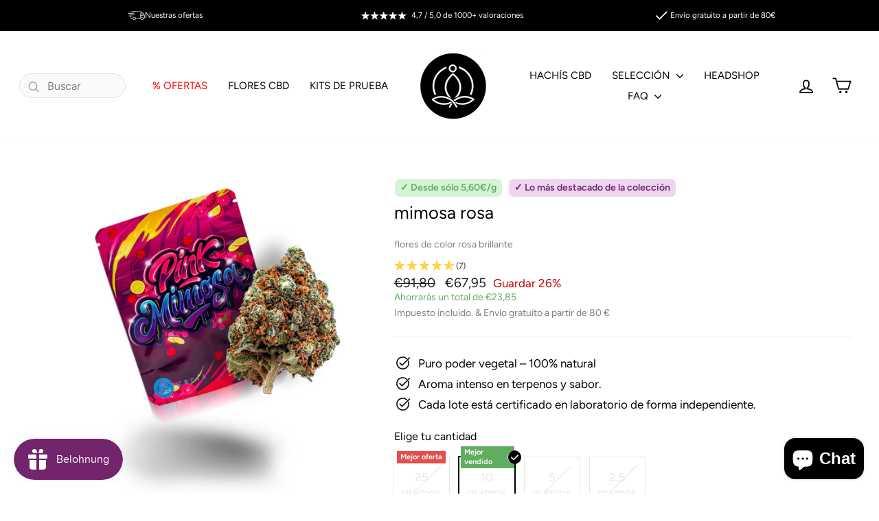

--- FILE ---
content_type: text/html; charset=utf-8
request_url: https://cbdia.es/products/cali-pink-mimosa
body_size: 72794
content:
<!doctype html>
<html class="no-js" lang="es" dir="ltr">
  <head>
    <script type="application/vnd.locksmith+json" data-locksmith>{"version":"v254","locked":true,"initialized":true,"scope":"product","access_granted":true,"access_denied":false,"requires_customer":false,"manual_lock":false,"remote_lock":false,"has_timeout":false,"remote_rendered":null,"hide_resource":false,"hide_links_to_resource":false,"transparent":true,"locks":{"all":[737800],"opened":[737800]},"keys":[997640],"keys_signature":"cdbce65fba0d77c17c3fa3d9abe2ab0c63c6a065bea02af3c963b04eb16e5a66","state":{"template":"product","theme":193120371018,"product":"cali-pink-mimosa","collection":null,"page":null,"blog":null,"article":null,"app":null},"now":1769484296,"path":"\/products\/cali-pink-mimosa","locale_root_url":"\/","canonical_url":"https:\/\/cbdia.es\/products\/cali-pink-mimosa","customer_id":null,"customer_id_signature":"bf68a11b2e3d3e34917924ca95fa02954afc9303bbceda8b3cb86512c51244d9","cart":null}</script><script data-locksmith>!function(){undefined;!function(){var s=window.Locksmith={},e=document.querySelector('script[type="application/vnd.locksmith+json"]'),n=e&&e.innerHTML;if(s.state={},s.util={},s.loading=!1,n)try{s.state=JSON.parse(n)}catch(d){}if(document.addEventListener&&document.querySelector){var o,i,a,t=[76,79,67,75,83,77,73,84,72,49,49],c=function(){i=t.slice(0)},l="style",r=function(e){e&&27!==e.keyCode&&"click"!==e.type||(document.removeEventListener("keydown",r),document.removeEventListener("click",r),o&&document.body.removeChild(o),o=null)};c(),document.addEventListener("keyup",function(e){if(e.keyCode===i[0]){if(clearTimeout(a),i.shift(),0<i.length)return void(a=setTimeout(c,1e3));c(),r(),(o=document.createElement("div"))[l].width="50%",o[l].maxWidth="1000px",o[l].height="85%",o[l].border="1px rgba(0, 0, 0, 0.2) solid",o[l].background="rgba(255, 255, 255, 0.99)",o[l].borderRadius="4px",o[l].position="fixed",o[l].top="50%",o[l].left="50%",o[l].transform="translateY(-50%) translateX(-50%)",o[l].boxShadow="0 2px 5px rgba(0, 0, 0, 0.3), 0 0 100vh 100vw rgba(0, 0, 0, 0.5)",o[l].zIndex="2147483645";var t=document.createElement("textarea");t.value=JSON.stringify(JSON.parse(n),null,2),t[l].border="none",t[l].display="block",t[l].boxSizing="border-box",t[l].width="100%",t[l].height="100%",t[l].background="transparent",t[l].padding="22px",t[l].fontFamily="monospace",t[l].fontSize="14px",t[l].color="#333",t[l].resize="none",t[l].outline="none",t.readOnly=!0,o.appendChild(t),document.body.appendChild(o),t.addEventListener("click",function(e){e.stopImmediatePropagation()}),t.select(),document.addEventListener("keydown",r),document.addEventListener("click",r)}})}s.isEmbedded=-1!==window.location.search.indexOf("_ab=0&_fd=0&_sc=1"),s.path=s.state.path||window.location.pathname,s.basePath=s.state.locale_root_url.concat("/apps/locksmith").replace(/^\/\//,"/"),s.reloading=!1,s.util.console=window.console||{log:function(){},error:function(){}},s.util.makeUrl=function(e,t){var n,o=s.basePath+e,i=[],a=s.cache();for(n in a)i.push(n+"="+encodeURIComponent(a[n]));for(n in t)i.push(n+"="+encodeURIComponent(t[n]));return s.state.customer_id&&(i.push("customer_id="+encodeURIComponent(s.state.customer_id)),i.push("customer_id_signature="+encodeURIComponent(s.state.customer_id_signature))),o+=(-1===o.indexOf("?")?"?":"&")+i.join("&")},s._initializeCallbacks=[],s.on=function(e,t){if("initialize"!==e)throw'Locksmith.on() currently only supports the "initialize" event';s._initializeCallbacks.push(t)},s.initializeSession=function(e){if(!s.isEmbedded){var t=!1,n=!0,o=!0;(e=e||{}).silent&&(o=n=!(t=!0)),s.ping({silent:t,spinner:n,reload:o,callback:function(){s._initializeCallbacks.forEach(function(e){e()})}})}},s.cache=function(e){var t={};try{var n=function i(e){return(document.cookie.match("(^|; )"+e+"=([^;]*)")||0)[2]};t=JSON.parse(decodeURIComponent(n("locksmith-params")||"{}"))}catch(d){}if(e){for(var o in e)t[o]=e[o];document.cookie="locksmith-params=; expires=Thu, 01 Jan 1970 00:00:00 GMT; path=/",document.cookie="locksmith-params="+encodeURIComponent(JSON.stringify(t))+"; path=/"}return t},s.cache.cart=s.state.cart,s.cache.cartLastSaved=null,s.params=s.cache(),s.util.reload=function(){s.reloading=!0;try{window.location.href=window.location.href.replace(/#.*/,"")}catch(d){s.util.console.error("Preferred reload method failed",d),window.location.reload()}},s.cache.saveCart=function(e){if(!s.cache.cart||s.cache.cart===s.cache.cartLastSaved)return e?e():null;var t=s.cache.cartLastSaved;s.cache.cartLastSaved=s.cache.cart,fetch("/cart/update.js",{method:"POST",headers:{"Content-Type":"application/json",Accept:"application/json"},body:JSON.stringify({attributes:{locksmith:s.cache.cart}})}).then(function(e){if(!e.ok)throw new Error("Cart update failed: "+e.status);return e.json()}).then(function(){e&&e()})["catch"](function(e){if(s.cache.cartLastSaved=t,!s.reloading)throw e})},s.util.spinnerHTML='<style>body{background:#FFF}@keyframes spin{from{transform:rotate(0deg)}to{transform:rotate(360deg)}}#loading{display:flex;width:100%;height:50vh;color:#777;align-items:center;justify-content:center}#loading .spinner{display:block;animation:spin 600ms linear infinite;position:relative;width:50px;height:50px}#loading .spinner-ring{stroke:currentColor;stroke-dasharray:100%;stroke-width:2px;stroke-linecap:round;fill:none}</style><div id="loading"><div class="spinner"><svg width="100%" height="100%"><svg preserveAspectRatio="xMinYMin"><circle class="spinner-ring" cx="50%" cy="50%" r="45%"></circle></svg></svg></div></div>',s.util.clobberBody=function(e){document.body.innerHTML=e},s.util.clobberDocument=function(e){e.responseText&&(e=e.responseText),document.documentElement&&document.removeChild(document.documentElement);var t=document.open("text/html","replace");t.writeln(e),t.close(),setTimeout(function(){var e=t.querySelector("[autofocus]");e&&e.focus()},100)},s.util.serializeForm=function(e){if(e&&"FORM"===e.nodeName){var t,n,o={};for(t=e.elements.length-1;0<=t;t-=1)if(""!==e.elements[t].name)switch(e.elements[t].nodeName){case"INPUT":switch(e.elements[t].type){default:case"text":case"hidden":case"password":case"button":case"reset":case"submit":o[e.elements[t].name]=e.elements[t].value;break;case"checkbox":case"radio":e.elements[t].checked&&(o[e.elements[t].name]=e.elements[t].value);break;case"file":}break;case"TEXTAREA":o[e.elements[t].name]=e.elements[t].value;break;case"SELECT":switch(e.elements[t].type){case"select-one":o[e.elements[t].name]=e.elements[t].value;break;case"select-multiple":for(n=e.elements[t].options.length-1;0<=n;n-=1)e.elements[t].options[n].selected&&(o[e.elements[t].name]=e.elements[t].options[n].value)}break;case"BUTTON":switch(e.elements[t].type){case"reset":case"submit":case"button":o[e.elements[t].name]=e.elements[t].value}}return o}},s.util.on=function(e,a,s,t){t=t||document;var c="locksmith-"+e+a,n=function(e){var t=e.target,n=e.target.parentElement,o=t&&t.className&&(t.className.baseVal||t.className)||"",i=n&&n.className&&(n.className.baseVal||n.className)||"";("string"==typeof o&&-1!==o.split(/\s+/).indexOf(a)||"string"==typeof i&&-1!==i.split(/\s+/).indexOf(a))&&!e[c]&&(e[c]=!0,s(e))};t.attachEvent?t.attachEvent(e,n):t.addEventListener(e,n,!1)},s.util.enableActions=function(e){s.util.on("click","locksmith-action",function(e){e.preventDefault();var t=e.target;t.dataset.confirmWith&&!confirm(t.dataset.confirmWith)||(t.disabled=!0,t.innerText=t.dataset.disableWith,s.post("/action",t.dataset.locksmithParams,{spinner:!1,type:"text",success:function(e){(e=JSON.parse(e.responseText)).message&&alert(e.message),s.util.reload()}}))},e)},s.util.inject=function(e,t){var n=["data","locksmith","append"];if(-1!==t.indexOf(n.join("-"))){var o=document.createElement("div");o.innerHTML=t,e.appendChild(o)}else e.innerHTML=t;var i,a,s=e.querySelectorAll("script");for(a=0;a<s.length;++a){i=s[a];var c=document.createElement("script");if(i.type&&(c.type=i.type),i.src)c.src=i.src;else{var l=document.createTextNode(i.innerHTML);c.appendChild(l)}e.appendChild(c)}var r=e.querySelector("[autofocus]");r&&r.focus()},s.post=function(e,t,n){!1!==(n=n||{}).spinner&&s.util.clobberBody(s.util.spinnerHTML);var o={};n.container===document?(o.layout=1,n.success=function(e){s.util.clobberDocument(e)}):n.container&&(o.layout=0,n.success=function(e){var t=document.getElementById(n.container);s.util.inject(t,e),t.id===t.firstChild.id&&t.parentElement.replaceChild(t.firstChild,t)}),n.form_type&&(t.form_type=n.form_type),n.include_layout_classes!==undefined&&(t.include_layout_classes=n.include_layout_classes),n.lock_id!==undefined&&(t.lock_id=n.lock_id),s.loading=!0;var i=s.util.makeUrl(e,o),a="json"===n.type||"text"===n.type;fetch(i,{method:"POST",headers:{"Content-Type":"application/json",Accept:a?"application/json":"text/html"},body:JSON.stringify(t)}).then(function(e){if(!e.ok)throw new Error("Request failed: "+e.status);return e.text()}).then(function(e){var t=n.success||s.util.clobberDocument;t(a?{responseText:e}:e)})["catch"](function(e){if(!s.reloading)if("dashboard.weglot.com"!==window.location.host){if(!n.silent)throw alert("Something went wrong! Please refresh and try again."),e;console.error(e)}else console.error(e)})["finally"](function(){s.loading=!1})},s.postResource=function(e,t){e.path=s.path,e.search=window.location.search,e.state=s.state,e.passcode&&(e.passcode=e.passcode.trim()),e.email&&(e.email=e.email.trim()),e.state.cart=s.cache.cart,e.locksmith_json=s.jsonTag,e.locksmith_json_signature=s.jsonTagSignature,s.post("/resource",e,t)},s.ping=function(e){if(!s.isEmbedded){e=e||{};s.post("/ping",{path:s.path,search:window.location.search,state:s.state},{spinner:!!e.spinner,silent:"undefined"==typeof e.silent||e.silent,type:"text",success:function(e){e&&e.responseText?(e=JSON.parse(e.responseText)).messages&&0<e.messages.length&&s.showMessages(e.messages):console.error("[Locksmith] Invalid result in ping callback:",e)}})}},s.timeoutMonitor=function(){var e=s.cache.cart;s.ping({callback:function(){e!==s.cache.cart||setTimeout(function(){s.timeoutMonitor()},6e4)}})},s.showMessages=function(e){var t=document.createElement("div");t.style.position="fixed",t.style.left=0,t.style.right=0,t.style.bottom="-50px",t.style.opacity=0,t.style.background="#191919",t.style.color="#ddd",t.style.transition="bottom 0.2s, opacity 0.2s",t.style.zIndex=999999,t.innerHTML="        <style>          .locksmith-ab .locksmith-b { display: none; }          .locksmith-ab.toggled .locksmith-b { display: flex; }          .locksmith-ab.toggled .locksmith-a { display: none; }          .locksmith-flex { display: flex; flex-wrap: wrap; justify-content: space-between; align-items: center; padding: 10px 20px; }          .locksmith-message + .locksmith-message { border-top: 1px #555 solid; }          .locksmith-message a { color: inherit; font-weight: bold; }          .locksmith-message a:hover { color: inherit; opacity: 0.8; }          a.locksmith-ab-toggle { font-weight: inherit; text-decoration: underline; }          .locksmith-text { flex-grow: 1; }          .locksmith-cta { flex-grow: 0; text-align: right; }          .locksmith-cta button { transform: scale(0.8); transform-origin: left; }          .locksmith-cta > * { display: block; }          .locksmith-cta > * + * { margin-top: 10px; }          .locksmith-message a.locksmith-close { flex-grow: 0; text-decoration: none; margin-left: 15px; font-size: 30px; font-family: monospace; display: block; padding: 2px 10px; }                    @media screen and (max-width: 600px) {            .locksmith-wide-only { display: none !important; }            .locksmith-flex { padding: 0 15px; }            .locksmith-flex > * { margin-top: 5px; margin-bottom: 5px; }            .locksmith-cta { text-align: left; }          }                    @media screen and (min-width: 601px) {            .locksmith-narrow-only { display: none !important; }          }        </style>      "+e.map(function(e){return'<div class="locksmith-message">'+e+"</div>"}).join(""),document.body.appendChild(t),document.body.style.position="relative",document.body.parentElement.style.paddingBottom=t.offsetHeight+"px",setTimeout(function(){t.style.bottom=0,t.style.opacity=1},50),s.util.on("click","locksmith-ab-toggle",function(e){e.preventDefault();for(var t=e.target.parentElement;-1===t.className.split(" ").indexOf("locksmith-ab");)t=t.parentElement;-1!==t.className.split(" ").indexOf("toggled")?t.className=t.className.replace("toggled",""):t.className=t.className+" toggled"}),s.util.enableActions(t)}}()}();</script>
      <script data-locksmith>Locksmith.cache.cart=null</script>

  <script data-locksmith>Locksmith.jsonTag="{\"version\":\"v254\",\"locked\":true,\"initialized\":true,\"scope\":\"product\",\"access_granted\":true,\"access_denied\":false,\"requires_customer\":false,\"manual_lock\":false,\"remote_lock\":false,\"has_timeout\":false,\"remote_rendered\":null,\"hide_resource\":false,\"hide_links_to_resource\":false,\"transparent\":true,\"locks\":{\"all\":[737800],\"opened\":[737800]},\"keys\":[997640],\"keys_signature\":\"cdbce65fba0d77c17c3fa3d9abe2ab0c63c6a065bea02af3c963b04eb16e5a66\",\"state\":{\"template\":\"product\",\"theme\":193120371018,\"product\":\"cali-pink-mimosa\",\"collection\":null,\"page\":null,\"blog\":null,\"article\":null,\"app\":null},\"now\":1769484296,\"path\":\"\\\/products\\\/cali-pink-mimosa\",\"locale_root_url\":\"\\\/\",\"canonical_url\":\"https:\\\/\\\/cbdia.es\\\/products\\\/cali-pink-mimosa\",\"customer_id\":null,\"customer_id_signature\":\"bf68a11b2e3d3e34917924ca95fa02954afc9303bbceda8b3cb86512c51244d9\",\"cart\":null}";Locksmith.jsonTagSignature="77ffcc711d76615c755d112c756bca249276cd3f677d923fef0f9863870eb528"</script>
    <!-- Google Consent Mode V2 Consentmo -->
    <script>
  window.consentmo_gcm_initial_state = "";
  window.consentmo_gcm_state = "";
  window.consentmo_gcm_security_storage = "";
  window.consentmo_gcm_ad_storage = "";
  window.consentmo_gcm_analytics_storage = "";
  window.consentmo_gcm_functionality_storage = "";
  window.consentmo_gcm_personalization_storage = "";
  window.consentmo_gcm_ads_data_redaction = "";
  window.consentmo_gcm_url_passthrough = "";
  window.consentmo_gcm_data_layer_name = "";

  // Google Consent Mode V2 integration script from Consentmo GDPR
  window.isenseRules = {};
  window.isenseRules.gcm = {
      gcmVersion: 2,
      integrationVersion: 3,
      customChanges: false,
      consentUpdated: false,
      initialState: 7,
      isCustomizationEnabled: false,
      adsDataRedaction: true,
      urlPassthrough: false,
      dataLayer: 'dataLayer',
      categories: { ad_personalization: "marketing", ad_storage: "marketing", ad_user_data: "marketing", analytics_storage: "analytics", functionality_storage: "functionality", personalization_storage: "functionality", security_storage: "strict"},
      storage: { ad_personalization: "false", ad_storage: "false", ad_user_data: "false", analytics_storage: "false", functionality_storage: "false", personalization_storage: "false", security_storage: "false", wait_for_update: 2000 }
  };
  if(window.consentmo_gcm_state !== null && window.consentmo_gcm_state !== "" && window.consentmo_gcm_state !== "0") {
    window.isenseRules.gcm.isCustomizationEnabled = true;
    window.isenseRules.gcm.initialState = window.consentmo_gcm_initial_state === null || window.consentmo_gcm_initial_state.trim() === "" ? window.isenseRules.gcm.initialState : window.consentmo_gcm_initial_state;
    window.isenseRules.gcm.categories.ad_storage = window.consentmo_gcm_ad_storage === null || window.consentmo_gcm_ad_storage.trim() === "" ? window.isenseRules.gcm.categories.ad_storage : window.consentmo_gcm_ad_storage;
    window.isenseRules.gcm.categories.ad_user_data = window.consentmo_gcm_ad_storage === null || window.consentmo_gcm_ad_storage.trim() === "" ? window.isenseRules.gcm.categories.ad_user_data : window.consentmo_gcm_ad_storage;
    window.isenseRules.gcm.categories.ad_personalization = window.consentmo_gcm_ad_storage === null || window.consentmo_gcm_ad_storage.trim() === "" ? window.isenseRules.gcm.categories.ad_personalization : window.consentmo_gcm_ad_storage;
    window.isenseRules.gcm.categories.analytics_storage = window.consentmo_gcm_analytics_storage === null || window.consentmo_gcm_analytics_storage.trim() === "" ? window.isenseRules.gcm.categories.analytics_storage : window.consentmo_gcm_analytics_storage;
    window.isenseRules.gcm.categories.functionality_storage = window.consentmo_gcm_functionality_storage === null || window.consentmo_gcm_functionality_storage.trim() === "" ? window.isenseRules.gcm.categories.functionality_storage : window.consentmo_gcm_functionality_storage;
    window.isenseRules.gcm.categories.personalization_storage = window.consentmo_gcm_personalization_storage === null || window.consentmo_gcm_personalization_storage.trim() === "" ? window.isenseRules.gcm.categories.personalization_storage : window.consentmo_gcm_personalization_storage;
    window.isenseRules.gcm.categories.security_storage = window.consentmo_gcm_security_storage === null || window.consentmo_gcm_security_storage.trim() === "" ? window.isenseRules.gcm.categories.security_storage : window.consentmo_gcm_security_storage;
    window.isenseRules.gcm.urlPassthrough = window.consentmo_gcm_url_passthrough === null || window.consentmo_gcm_url_passthrough.trim() === "" ? window.isenseRules.gcm.urlPassthrough : window.consentmo_gcm_url_passthrough;
    window.isenseRules.gcm.adsDataRedaction = window.consentmo_gcm_ads_data_redaction === null || window.consentmo_gcm_ads_data_redaction.trim() === "" ? window.isenseRules.gcm.adsDataRedaction : window.consentmo_gcm_ads_data_redaction;
    window.isenseRules.gcm.dataLayer = window.consentmo_gcm_data_layer_name === null || window.consentmo_gcm_data_layer_name.trim() === "" ? window.isenseRules.gcm.dataLayer : window.consentmo_gcm_data_layer_name;
  }
  window.isenseRules.initializeGcm = function (rules) {
    if(window.isenseRules.gcm.isCustomizationEnabled) {
      rules.initialState = window.isenseRules.gcm.initialState;
      rules.urlPassthrough = window.isenseRules.gcm.urlPassthrough === true || window.isenseRules.gcm.urlPassthrough === 'true';
      rules.adsDataRedaction = window.isenseRules.gcm.adsDataRedaction === true || window.isenseRules.gcm.adsDataRedaction === 'true';
    }

    let initialState = parseInt(rules.initialState);
    let marketingBlocked = initialState === 0 || initialState === 2 || initialState === 5 || initialState === 7;
    let analyticsBlocked = initialState === 0 || initialState === 3 || initialState === 6 || initialState === 7;
    let functionalityBlocked = initialState === 4 || initialState === 5 || initialState === 6 || initialState === 7;

    let gdprCache = localStorage.getItem('gdprCache') ? JSON.parse(localStorage.getItem('gdprCache')) : null;
    if (gdprCache && typeof gdprCache.updatedPreferences !== "undefined") {
      let updatedPreferences = gdprCache.updatedPreferences;
      marketingBlocked = parseInt(updatedPreferences.indexOf('marketing')) > -1;
      analyticsBlocked = parseInt(updatedPreferences.indexOf('analytics')) > -1;
      functionalityBlocked = parseInt(updatedPreferences.indexOf('functionality')) > -1;
    }

    Object.entries(rules.categories).forEach(category => {
      if(rules.storage.hasOwnProperty(category[0])) {
        switch(category[1]) {
          case 'strict':
            rules.storage[category[0]] = "granted";
            break;
          case 'marketing':
            rules.storage[category[0]] = marketingBlocked ? "denied" : "granted";
            break;
          case 'analytics':
            rules.storage[category[0]] = analyticsBlocked ? "denied" : "granted";
            break;
          case 'functionality':
            rules.storage[category[0]] = functionalityBlocked ? "denied" : "granted";
            break;
        }
      }
    });
    rules.consentUpdated = true;
    isenseRules.gcm = rules;
  }

  window[window.isenseRules.gcm.dataLayer] = window[window.isenseRules.gcm.dataLayer] || [];
  function gtag() { window[window.isenseRules.gcm.dataLayer].push(arguments); }

  function initialConsentUpdate() {
    // Google Consent Mode - initialization start
    window.isenseRules.initializeGcm({
      ...window.isenseRules.gcm,
      adsDataRedaction: true,
      urlPassthrough: false,
      initialState: 7
    });

    /*
    * initialState acceptable values:
    * 0 - Set both ad_storage and analytics_storage to denied
    * 1 - Set all categories to granted
    * 2 - Set only ad_storage to denied
    * 3 - Set only analytics_storage to denied
    * 4 - Set only functionality_storage to denied
    * 5 - Set both ad_storage and functionality_storage to denied
    * 6 - Set both analytics_storage and functionality_storage to denied
    * 7 - Set all categories to denied
    */

    gtag("consent", "default", isenseRules.gcm.storage);
    isenseRules.gcm.adsDataRedaction && gtag("set", "ads_data_redaction", isenseRules.gcm.adsDataRedaction);
    isenseRules.gcm.urlPassthrough && gtag("set", "url_passthrough", isenseRules.gcm.urlPassthrough);
  }

  let isInitConsentmoSignal = true;
  document.addEventListener("consentmoSignal", function(e) {
    if (isInitConsentmoSignal) {
      initialConsentUpdate();
      isInitConsentmoSignal = false;
    }
  });
</script>


    <!-- Google Tag Manager -->
    <script>
      (function(w,d,s,l,i){w[l]=w[l]||[];w[l].push({'gtm.start':
      new Date().getTime(),event:'gtm.js'});var f=d.getElementsByTagName(s)[0],
      j=d.createElement(s),dl=l!='dataLayer'?'&l='+l:'';j.async=true;j.src=
      'https://www.googletagmanager.com/gtm.js?id='+i+dl;f.parentNode.insertBefore(j,f);
      })(window,document,'script','dataLayer','GTM-KC52R3SS');
    </script>
    <!-- End Google Tag Manager -->

    <!-- Custom Regeln für no-index -->
    


    

    
    
    <!-- --------------------------- -->
    <meta name="facebook-domain-verification" content="vvn6ffmva92hvghn4a54kpkkixrvaj">
    <meta charset="utf-8">
    <meta http-equiv="X-UA-Compatible" content="IE=edge,chrome=1">
    <meta name="viewport" content="width=device-width,initial-scale=1">
    <meta name="theme-color" content="#111111">
    <link rel="canonical" href="https://cbdia.es/products/cali-pink-mimosa">
    <link rel="preconnect" href="https://cdn.shopify.com" crossorigin>
    <link rel="preconnect" href="https://fonts.shopifycdn.com" crossorigin>
    <link rel="dns-prefetch" href="https://productreviews.shopifycdn.com">
    <link rel="dns-prefetch" href="https://ajax.googleapis.com">
    <link rel="dns-prefetch" href="https://maps.googleapis.com">
    <link rel="dns-prefetch" href="https://maps.gstatic.com">








  
  
  
  


<link rel="shortcut icon" href="//cbdia.es/cdn/shop/files/logo-cbdia_32x32.png?v=1731244880" type="image/png"><title>Cali Pink Mimosa CBD » Compra online ahora | CBDÍA
</title>
<meta name="description" content="La variedad Cali Strain Pink Mimosa de primera categoría: aroma a uva naranja ✓ Toques morados ✓ Ordene Cali CBD en línea ahora ➤ cbdia.es">
<meta property="og:site_name" content="CBDÍA">
  <meta property="og:url" content="https://cbdia.es/products/cali-pink-mimosa"><meta property="og:title" content="mimosa rosa">
<meta property="og:type" content="product">
<meta property="og:description" content="La variedad Cali Strain Pink Mimosa de primera categoría: aroma a uva naranja ✓ Toques morados ✓ Ordene Cali CBD en línea ahora ➤ cbdia.es">
<meta property="og:image" content="http://cbdia.es/cdn/shop/files/pink-mimosa.jpg?v=1712235424">
<meta property="og:image:secure_url" content="https://cbdia.es/cdn/shop/files/pink-mimosa.jpg?v=1712235424">
<meta property="og:image:width" content="1024">
    <meta property="og:image:height" content="1024"><meta name="twitter:site" content="@">
  <meta name="twitter:card" content="summary_large_image"><meta name="twitter:title" content="mimosa rosa">
<meta name="twitter:description" content="La variedad Cali Strain Pink Mimosa de primera categoría: aroma a uva naranja ✓ Toques morados ✓ Ordene Cali CBD en línea ahora ➤ cbdia.es">
<link
      rel="stylesheet"
      href="https://cdnjs.cloudflare.com/ajax/libs/font-awesome/6.3.0/css/all.min.css"
      integrity="sha512-SzlrxWUlpfuzQ+pcUCosxcglQRNAq/DZjVsC0lE40xsADsfeQoEypE+enwcOiGjk/bSuGGKHEyjSoQ1zVisanQ=="
      crossorigin="anonymous"
      referrerpolicy="no-referrer"
    ><style data-shopify>@font-face {
  font-family: Figtree;
  font-weight: 400;
  font-style: normal;
  font-display: swap;
  src: url("//cbdia.es/cdn/fonts/figtree/figtree_n4.3c0838aba1701047e60be6a99a1b0a40ce9b8419.woff2") format("woff2"),
       url("//cbdia.es/cdn/fonts/figtree/figtree_n4.c0575d1db21fc3821f17fd6617d3dee552312137.woff") format("woff");
}

  @font-face {
  font-family: Figtree;
  font-weight: 400;
  font-style: normal;
  font-display: swap;
  src: url("//cbdia.es/cdn/fonts/figtree/figtree_n4.3c0838aba1701047e60be6a99a1b0a40ce9b8419.woff2") format("woff2"),
       url("//cbdia.es/cdn/fonts/figtree/figtree_n4.c0575d1db21fc3821f17fd6617d3dee552312137.woff") format("woff");
}


  @font-face {
  font-family: Figtree;
  font-weight: 600;
  font-style: normal;
  font-display: swap;
  src: url("//cbdia.es/cdn/fonts/figtree/figtree_n6.9d1ea52bb49a0a86cfd1b0383d00f83d3fcc14de.woff2") format("woff2"),
       url("//cbdia.es/cdn/fonts/figtree/figtree_n6.f0fcdea525a0e47b2ae4ab645832a8e8a96d31d3.woff") format("woff");
}

  @font-face {
  font-family: Figtree;
  font-weight: 400;
  font-style: italic;
  font-display: swap;
  src: url("//cbdia.es/cdn/fonts/figtree/figtree_i4.89f7a4275c064845c304a4cf8a4a586060656db2.woff2") format("woff2"),
       url("//cbdia.es/cdn/fonts/figtree/figtree_i4.6f955aaaafc55a22ffc1f32ecf3756859a5ad3e2.woff") format("woff");
}

  @font-face {
  font-family: Figtree;
  font-weight: 600;
  font-style: italic;
  font-display: swap;
  src: url("//cbdia.es/cdn/fonts/figtree/figtree_i6.702baae75738b446cfbed6ac0d60cab7b21e61ba.woff2") format("woff2"),
       url("//cbdia.es/cdn/fonts/figtree/figtree_i6.6b8dc40d16c9905d29525156e284509f871ce8f9.woff") format("woff");
}

</style><link href="//cbdia.es/cdn/shop/t/89/assets/theme.css?v=179793278730698011281766555137" rel="stylesheet" type="text/css" media="all" />
<style data-shopify>:root {
    --typeHeaderPrimary: Figtree;
    --typeHeaderFallback: sans-serif;
    --typeHeaderSize: 35px;
    --typeHeaderWeight: 400;
    --typeHeaderLineHeight: 1;
    --typeHeaderSpacing: 0.0em;

    --typeBasePrimary:Figtree;
    --typeBaseFallback:sans-serif;
    --typeBaseSize: 17px;
    --typeBaseWeight: 400;
    --typeBaseSpacing: 0.0em;
    --typeBaseLineHeight: 1.3;
    --typeBaselineHeightMinus01: 1.2;

    --typeCollectionTitle: 20px;

    --iconWeight: 4px;
    --iconLinecaps: round;

    
        --buttonRadius: 3px;
    

    --colorGridOverlayOpacity: 0.1;
    }

    .placeholder-content {
    background-image: linear-gradient(100deg, #ffffff 40%, #f7f7f7 63%, #ffffff 79%);
    }</style><script>
      document.documentElement.className = document.documentElement.className.replace('no-js', 'js');

      window.theme = window.theme || {};
      theme.routes = {
        home: "/",
        cart: "/cart.js",
        cartPage: "/cart",
        cartAdd: "/cart/add.js",
        cartChange: "/cart/change.js",
        search: "/search",
        predictiveSearch: "/search/suggest"
      };
      theme.strings = {
        soldOut: "Agotado",
        unavailable: "No disponible",
        inStockLabel: "En stock",
        oneStockLabel: "Listo para su envío inmediatamente",
        otherStockLabel: "Listo para su envío inmediatamente",
        willNotShipUntil: "Será enviado después [date]",
        willBeInStockAfter: "Estará disponible después [date]",
        waitingForStock: "Inventario en el camino",
        savePrice: "Guardar [saved_amount]",
        cartEmpty: "Su carrito actualmente está vacío.",
        cartTermsConfirmation: "Debe aceptar los términos y condiciones de venta para pagar",
        searchCollections: "Colecciones",
        searchPages: "Páginas",
        searchArticles: "Artículos",
        productFrom: "De ",
        maxQuantity: "Solo puedes tener [quantity] de [title] en tu carrito."
      };
      theme.settings = {
        cartType: "drawer",
        isCustomerTemplate: false,
        moneyFormat: "€{{amount_with_comma_separator}}",
        saveType: "percent",
        productImageSize: "natural",
        productImageCover: false,
        predictiveSearch: true,
        predictiveSearchType: null,
        predictiveSearchVendor: false,
        predictiveSearchPrice: false,
        quickView: true,
        themeName: 'Impulse',
        themeVersion: "7.4.0"
      };
    </script>

    <script>window.performance && window.performance.mark && window.performance.mark('shopify.content_for_header.start');</script><meta id="shopify-digital-wallet" name="shopify-digital-wallet" content="/56409817274/digital_wallets/dialog">
<link rel="alternate" hreflang="x-default" href="https://cbdia.eu/products/cali-pink-mimosa">
<link rel="alternate" hreflang="de" href="https://cbdia.eu/products/cali-pink-mimosa">
<link rel="alternate" hreflang="en-GB" href="https://cbdia.uk/products/cali-pink-mimosa">
<link rel="alternate" hreflang="es-ES" href="https://cbdia.es/products/cali-pink-mimosa">
<link rel="alternate" type="application/json+oembed" href="https://cbdia.es/products/cali-pink-mimosa.oembed">
<script async="async" src="/checkouts/internal/preloads.js?locale=es-ES"></script>
<script id="shopify-features" type="application/json">{"accessToken":"0d3fb31cc27519b7ae0c4bfccce5cc9d","betas":["rich-media-storefront-analytics"],"domain":"cbdia.es","predictiveSearch":true,"shopId":56409817274,"locale":"es"}</script>
<script>var Shopify = Shopify || {};
Shopify.shop = "cbdia-eu.myshopify.com";
Shopify.locale = "es";
Shopify.currency = {"active":"EUR","rate":"1.0"};
Shopify.country = "ES";
Shopify.theme = {"name":"Live Theme 09.01.2026","id":193120371018,"schema_name":"Impulse","schema_version":"7.4.0","theme_store_id":857,"role":"main"};
Shopify.theme.handle = "null";
Shopify.theme.style = {"id":null,"handle":null};
Shopify.cdnHost = "cbdia.es/cdn";
Shopify.routes = Shopify.routes || {};
Shopify.routes.root = "/";</script>
<script type="module">!function(o){(o.Shopify=o.Shopify||{}).modules=!0}(window);</script>
<script>!function(o){function n(){var o=[];function n(){o.push(Array.prototype.slice.apply(arguments))}return n.q=o,n}var t=o.Shopify=o.Shopify||{};t.loadFeatures=n(),t.autoloadFeatures=n()}(window);</script>
<script id="shop-js-analytics" type="application/json">{"pageType":"product"}</script>
<script defer="defer" async type="module" src="//cbdia.es/cdn/shopifycloud/shop-js/modules/v2/client.init-shop-cart-sync_2Gr3Q33f.es.esm.js"></script>
<script defer="defer" async type="module" src="//cbdia.es/cdn/shopifycloud/shop-js/modules/v2/chunk.common_noJfOIa7.esm.js"></script>
<script defer="defer" async type="module" src="//cbdia.es/cdn/shopifycloud/shop-js/modules/v2/chunk.modal_Deo2FJQo.esm.js"></script>
<script type="module">
  await import("//cbdia.es/cdn/shopifycloud/shop-js/modules/v2/client.init-shop-cart-sync_2Gr3Q33f.es.esm.js");
await import("//cbdia.es/cdn/shopifycloud/shop-js/modules/v2/chunk.common_noJfOIa7.esm.js");
await import("//cbdia.es/cdn/shopifycloud/shop-js/modules/v2/chunk.modal_Deo2FJQo.esm.js");

  window.Shopify.SignInWithShop?.initShopCartSync?.({"fedCMEnabled":true,"windoidEnabled":true});

</script>
<script>(function() {
  var isLoaded = false;
  function asyncLoad() {
    if (isLoaded) return;
    isLoaded = true;
    var urls = ["https:\/\/ecommplugins-scripts.trustpilot.com\/v2.1\/js\/header.min.js?settings=eyJrZXkiOiJiZmwyN1gwTGFEMkthaE03IiwicyI6InNrdSJ9\u0026shop=cbdia-eu.myshopify.com","https:\/\/ecommplugins-trustboxsettings.trustpilot.com\/cbdia-eu.myshopify.com.js?settings=1734093820912\u0026shop=cbdia-eu.myshopify.com","https:\/\/av-northern-apps.com\/js\/agecheckerplus_mG35tH2eGxRu7PQW.js?shop=cbdia-eu.myshopify.com","https:\/\/widget.trustpilot.com\/bootstrap\/v5\/tp.widget.sync.bootstrap.min.js?shop=cbdia-eu.myshopify.com","https:\/\/s3.eu-west-1.amazonaws.com\/production-klarna-il-shopify-osm\/f1b3d17aa67707db5225aa5747c03d331dbcb8ea\/cbdia-eu.myshopify.com-1767702080365.js?shop=cbdia-eu.myshopify.com"];
    for (var i = 0; i < urls.length; i++) {
      var s = document.createElement('script');
      s.type = 'text/javascript';
      s.async = true;
      s.src = urls[i];
      var x = document.getElementsByTagName('script')[0];
      x.parentNode.insertBefore(s, x);
    }
  };
  if(window.attachEvent) {
    window.attachEvent('onload', asyncLoad);
  } else {
    window.addEventListener('load', asyncLoad, false);
  }
})();</script>
<script id="__st">var __st={"a":56409817274,"offset":3600,"reqid":"dcf5c98f-cc85-42c7-af3a-be965aba98dd-1769484296","pageurl":"cbdia.es\/products\/cali-pink-mimosa","u":"f9c84c41c6aa","p":"product","rtyp":"product","rid":8580806148426};</script>
<script>window.ShopifyPaypalV4VisibilityTracking = true;</script>
<script id="captcha-bootstrap">!function(){'use strict';const t='contact',e='account',n='new_comment',o=[[t,t],['blogs',n],['comments',n],[t,'customer']],c=[[e,'customer_login'],[e,'guest_login'],[e,'recover_customer_password'],[e,'create_customer']],r=t=>t.map((([t,e])=>`form[action*='/${t}']:not([data-nocaptcha='true']) input[name='form_type'][value='${e}']`)).join(','),a=t=>()=>t?[...document.querySelectorAll(t)].map((t=>t.form)):[];function s(){const t=[...o],e=r(t);return a(e)}const i='password',u='form_key',d=['recaptcha-v3-token','g-recaptcha-response','h-captcha-response',i],f=()=>{try{return window.sessionStorage}catch{return}},m='__shopify_v',_=t=>t.elements[u];function p(t,e,n=!1){try{const o=window.sessionStorage,c=JSON.parse(o.getItem(e)),{data:r}=function(t){const{data:e,action:n}=t;return t[m]||n?{data:e,action:n}:{data:t,action:n}}(c);for(const[e,n]of Object.entries(r))t.elements[e]&&(t.elements[e].value=n);n&&o.removeItem(e)}catch(o){console.error('form repopulation failed',{error:o})}}const l='form_type',E='cptcha';function T(t){t.dataset[E]=!0}const w=window,h=w.document,L='Shopify',v='ce_forms',y='captcha';let A=!1;((t,e)=>{const n=(g='f06e6c50-85a8-45c8-87d0-21a2b65856fe',I='https://cdn.shopify.com/shopifycloud/storefront-forms-hcaptcha/ce_storefront_forms_captcha_hcaptcha.v1.5.2.iife.js',D={infoText:'Protegido por hCaptcha',privacyText:'Privacidad',termsText:'Términos'},(t,e,n)=>{const o=w[L][v],c=o.bindForm;if(c)return c(t,g,e,D).then(n);var r;o.q.push([[t,g,e,D],n]),r=I,A||(h.body.append(Object.assign(h.createElement('script'),{id:'captcha-provider',async:!0,src:r})),A=!0)});var g,I,D;w[L]=w[L]||{},w[L][v]=w[L][v]||{},w[L][v].q=[],w[L][y]=w[L][y]||{},w[L][y].protect=function(t,e){n(t,void 0,e),T(t)},Object.freeze(w[L][y]),function(t,e,n,w,h,L){const[v,y,A,g]=function(t,e,n){const i=e?o:[],u=t?c:[],d=[...i,...u],f=r(d),m=r(i),_=r(d.filter((([t,e])=>n.includes(e))));return[a(f),a(m),a(_),s()]}(w,h,L),I=t=>{const e=t.target;return e instanceof HTMLFormElement?e:e&&e.form},D=t=>v().includes(t);t.addEventListener('submit',(t=>{const e=I(t);if(!e)return;const n=D(e)&&!e.dataset.hcaptchaBound&&!e.dataset.recaptchaBound,o=_(e),c=g().includes(e)&&(!o||!o.value);(n||c)&&t.preventDefault(),c&&!n&&(function(t){try{if(!f())return;!function(t){const e=f();if(!e)return;const n=_(t);if(!n)return;const o=n.value;o&&e.removeItem(o)}(t);const e=Array.from(Array(32),(()=>Math.random().toString(36)[2])).join('');!function(t,e){_(t)||t.append(Object.assign(document.createElement('input'),{type:'hidden',name:u})),t.elements[u].value=e}(t,e),function(t,e){const n=f();if(!n)return;const o=[...t.querySelectorAll(`input[type='${i}']`)].map((({name:t})=>t)),c=[...d,...o],r={};for(const[a,s]of new FormData(t).entries())c.includes(a)||(r[a]=s);n.setItem(e,JSON.stringify({[m]:1,action:t.action,data:r}))}(t,e)}catch(e){console.error('failed to persist form',e)}}(e),e.submit())}));const S=(t,e)=>{t&&!t.dataset[E]&&(n(t,e.some((e=>e===t))),T(t))};for(const o of['focusin','change'])t.addEventListener(o,(t=>{const e=I(t);D(e)&&S(e,y())}));const B=e.get('form_key'),M=e.get(l),P=B&&M;t.addEventListener('DOMContentLoaded',(()=>{const t=y();if(P)for(const e of t)e.elements[l].value===M&&p(e,B);[...new Set([...A(),...v().filter((t=>'true'===t.dataset.shopifyCaptcha))])].forEach((e=>S(e,t)))}))}(h,new URLSearchParams(w.location.search),n,t,e,['guest_login'])})(!0,!0)}();</script>
<script integrity="sha256-4kQ18oKyAcykRKYeNunJcIwy7WH5gtpwJnB7kiuLZ1E=" data-source-attribution="shopify.loadfeatures" defer="defer" src="//cbdia.es/cdn/shopifycloud/storefront/assets/storefront/load_feature-a0a9edcb.js" crossorigin="anonymous"></script>
<script data-source-attribution="shopify.dynamic_checkout.dynamic.init">var Shopify=Shopify||{};Shopify.PaymentButton=Shopify.PaymentButton||{isStorefrontPortableWallets:!0,init:function(){window.Shopify.PaymentButton.init=function(){};var t=document.createElement("script");t.src="https://cbdia.es/cdn/shopifycloud/portable-wallets/latest/portable-wallets.es.js",t.type="module",document.head.appendChild(t)}};
</script>
<script data-source-attribution="shopify.dynamic_checkout.buyer_consent">
  function portableWalletsHideBuyerConsent(e){var t=document.getElementById("shopify-buyer-consent"),n=document.getElementById("shopify-subscription-policy-button");t&&n&&(t.classList.add("hidden"),t.setAttribute("aria-hidden","true"),n.removeEventListener("click",e))}function portableWalletsShowBuyerConsent(e){var t=document.getElementById("shopify-buyer-consent"),n=document.getElementById("shopify-subscription-policy-button");t&&n&&(t.classList.remove("hidden"),t.removeAttribute("aria-hidden"),n.addEventListener("click",e))}window.Shopify?.PaymentButton&&(window.Shopify.PaymentButton.hideBuyerConsent=portableWalletsHideBuyerConsent,window.Shopify.PaymentButton.showBuyerConsent=portableWalletsShowBuyerConsent);
</script>
<script data-source-attribution="shopify.dynamic_checkout.cart.bootstrap">document.addEventListener("DOMContentLoaded",(function(){function t(){return document.querySelector("shopify-accelerated-checkout-cart, shopify-accelerated-checkout")}if(t())Shopify.PaymentButton.init();else{new MutationObserver((function(e,n){t()&&(Shopify.PaymentButton.init(),n.disconnect())})).observe(document.body,{childList:!0,subtree:!0})}}));
</script>

<script>window.performance && window.performance.mark && window.performance.mark('shopify.content_for_header.end');</script>

    <script src="//cbdia.es/cdn/shop/t/89/assets/vendor-scripts-v11.js" defer="defer"></script><script
      src="https://cdnjs.cloudflare.com/ajax/libs/jquery/3.7.1/jquery.min.js"
      integrity="sha512-v2CJ7UaYy4JwqLDIrZUI/4hqeoQieOmAZNXBeQyjo21dadnwR+8ZaIJVT8EE2iyI61OV8e6M8PP2/4hpQINQ/g=="
      crossorigin="anonymous"
      referrerpolicy="no-referrer"
    ></script>
    <link
      rel="stylesheet"
      href="https://cdnjs.cloudflare.com/ajax/libs/slick-carousel/1.9.0/slick.min.css"
      integrity="sha512-yHknP1/AwR+yx26cB1y0cjvQUMvEa2PFzt1c9LlS4pRQ5NOTZFWbhBig+X9G9eYW/8m0/4OXNx8pxJ6z57x0dw=="
      crossorigin="anonymous"
      referrerpolicy="no-referrer"
    >
    <link
      rel="stylesheet"
      href="https://cdnjs.cloudflare.com/ajax/libs/slick-carousel/1.9.0/slick-theme.css"
      integrity="sha512-6lLUdeQ5uheMFbWm3CP271l14RsX1xtx+J5x2yeIDkkiBpeVTNhTqijME7GgRKKi6hCqovwCoBTlRBEC20M8Mg=="
      crossorigin="anonymous"
      referrerpolicy="no-referrer"
    >
    <script
      src="https://cdnjs.cloudflare.com/ajax/libs/slick-carousel/1.9.0/slick.min.js"
      integrity="sha512-HGOnQO9+SP1V92SrtZfjqxxtLmVzqZpjFFekvzZVWoiASSQgSr4cw9Kqd2+l8Llp4Gm0G8GIFJ4ddwZilcdb8A=="
      crossorigin="anonymous"
      referrerpolicy="no-referrer"
    ></script>
    <script src="//cbdia.es/cdn/shop/t/89/assets/freegift-product.js?v=8618902087677558901766555091" defer="defer"></script>
    <script src="//cbdia.es/cdn/shop/t/89/assets/theme.js?v=84772317401442083911766561694" defer="defer"></script>

    <!-- Add this to layout/theme.liquid before closing head tag --><script>
      (function (c, s, q, u, a, r, e) {
          c.hj=c.hj||function(){(c.hj.q=c.hj.q||[]).push(arguments)};
          c._hjSettings = { hjid: a };
          r = s.getElementsByTagName('head')[0];
          e = s.createElement('script');
          e.async = true;
          e.src = q + c._hjSettings.hjid + u;
          r.appendChild(e);
      })(window, document, 'https://static.hj.contentsquare.net/c/csq-', '.js', 5328376);
    </script>

    
    
    

  <!-- BEGIN app block: shopify://apps/consentmo-gdpr/blocks/gdpr_cookie_consent/4fbe573f-a377-4fea-9801-3ee0858cae41 -->


<!-- END app block --><!-- BEGIN app block: shopify://apps/eg-auto-add-to-cart/blocks/app-embed/0f7d4f74-1e89-4820-aec4-6564d7e535d2 -->










  
    <script
      async
      type="text/javascript"
      src="https://cdn.506.io/eg/script.js?shop=cbdia-eu.myshopify.com&v=7"
    ></script>
  



  <meta id="easygift-shop" itemid="c2hvcF8kXzE3Njk0ODQyOTY=" content="{&quot;isInstalled&quot;:true,&quot;installedOn&quot;:&quot;2025-07-01T10:11:11.370Z&quot;,&quot;appVersion&quot;:&quot;3.0&quot;,&quot;subscriptionName&quot;:&quot;Unlimited&quot;,&quot;cartAnalytics&quot;:true,&quot;freeTrialEndsOn&quot;:null,&quot;settings&quot;:{&quot;reminderBannerStyle&quot;:{&quot;position&quot;:{&quot;horizontal&quot;:&quot;right&quot;,&quot;vertical&quot;:&quot;bottom&quot;},&quot;closingMode&quot;:&quot;doNotAutoClose&quot;,&quot;cssStyles&quot;:&quot;&quot;,&quot;displayAfter&quot;:5,&quot;headerText&quot;:&quot;&quot;,&quot;imageUrl&quot;:null,&quot;primaryColor&quot;:&quot;#000000&quot;,&quot;reshowBannerAfter&quot;:&quot;everyNewSession&quot;,&quot;selfcloseAfter&quot;:5,&quot;showImage&quot;:false,&quot;subHeaderText&quot;:&quot;&quot;},&quot;addedItemIdentifier&quot;:&quot;_Gifted&quot;,&quot;ignoreOtherAppLineItems&quot;:null,&quot;customVariantsInfoLifetimeMins&quot;:1440,&quot;redirectPath&quot;:null,&quot;ignoreNonStandardCartRequests&quot;:false,&quot;bannerStyle&quot;:{&quot;position&quot;:{&quot;horizontal&quot;:&quot;right&quot;,&quot;vertical&quot;:&quot;bottom&quot;},&quot;cssStyles&quot;:null,&quot;primaryColor&quot;:&quot;#000000&quot;},&quot;themePresetId&quot;:null,&quot;notificationStyle&quot;:{&quot;position&quot;:{&quot;horizontal&quot;:null,&quot;vertical&quot;:null},&quot;cssStyles&quot;:null,&quot;duration&quot;:null,&quot;hasCustomizations&quot;:false,&quot;primaryColor&quot;:null},&quot;fetchCartData&quot;:false,&quot;useLocalStorage&quot;:{&quot;enabled&quot;:false,&quot;expiryMinutes&quot;:null},&quot;popupStyle&quot;:{&quot;closeModalOutsideClick&quot;:true,&quot;priceShowZeroDecimals&quot;:true,&quot;addButtonText&quot;:null,&quot;cssStyles&quot;:null,&quot;dismissButtonText&quot;:null,&quot;hasCustomizations&quot;:false,&quot;imageUrl&quot;:null,&quot;outOfStockButtonText&quot;:null,&quot;primaryColor&quot;:null,&quot;secondaryColor&quot;:null,&quot;showProductLink&quot;:false,&quot;subscriptionLabel&quot;:null},&quot;refreshAfterBannerClick&quot;:false,&quot;disableReapplyRules&quot;:false,&quot;disableReloadOnFailedAddition&quot;:false,&quot;autoReloadCartPage&quot;:false,&quot;ajaxRedirectPath&quot;:null,&quot;allowSimultaneousRequests&quot;:false,&quot;applyRulesOnCheckout&quot;:false,&quot;enableCartCtrlOverrides&quot;:true,&quot;customRedirectFromCart&quot;:null,&quot;scriptSettings&quot;:{&quot;branding&quot;:{&quot;removalRequestSent&quot;:null,&quot;show&quot;:false},&quot;productPageRedirection&quot;:{&quot;enabled&quot;:false,&quot;products&quot;:[],&quot;redirectionURL&quot;:&quot;\/&quot;},&quot;debugging&quot;:{&quot;enabled&quot;:false,&quot;enabledOn&quot;:null,&quot;stringifyObj&quot;:false},&quot;enableBuyNowInterceptions&quot;:false,&quot;removeProductsAddedFromExpiredRules&quot;:false,&quot;useFinalPrice&quot;:false,&quot;useFinalPriceGetEntireCart&quot;:false,&quot;hideGiftedPropertyText&quot;:false,&quot;fetchCartDataBeforeRequest&quot;:false,&quot;customCSS&quot;:null,&quot;decodePayload&quot;:false,&quot;delayUpdates&quot;:2000,&quot;fetchProductInfoFromSavedDomain&quot;:false,&quot;hideAlertsOnFrontend&quot;:false,&quot;removeEGPropertyFromSplitActionLineItems&quot;:false},&quot;accessToEnterprise&quot;:false},&quot;translations&quot;:null,&quot;defaultLocale&quot;:&quot;de&quot;,&quot;shopDomain&quot;:&quot;cbdia.eu&quot;}">


<script defer>
  (async function() {
    try {

      const blockVersion = "v3"
      if (blockVersion != "v3") {
        return
      }

      let metaErrorFlag = false;
      if (metaErrorFlag) {
        return
      }

      // Parse metafields as JSON
      const metafields = {"easygift-rule-6863c104c36dcab936629a20":{"schedule":{"enabled":false,"starts":null,"ends":null},"trigger":{"productTags":{"targets":[],"collectionInfo":null,"sellingPlan":null},"promoCode":null,"promoCodeDiscount":null,"type":"cartValue","minCartValue":50,"hasUpperCartValue":false,"upperCartValue":null,"products":[],"collections":[],"condition":null,"conditionMin":null,"conditionMax":null,"collectionSellingPlanType":null},"action":{"notification":{"enabled":true,"showImage":true,"imageUrl":"https:\/\/cdn.506.io\/eg\/eg_notification_default_512x512.png","headerText":"2G auf Uns für Dich!"},"discount":{"issue":null,"type":"app","discountType":null,"title":"Danke2G","createdByEasyGift":true,"easygiftAppDiscount":true,"value":100,"id":"gid:\/\/shopify\/DiscountAutomaticNode\/2021643157834"},"popupOptions":{"showVariantsSeparately":false,"headline":null,"subHeadline":null,"showItemsPrice":false,"popupDismissable":false,"imageUrl":null,"persistPopup":false,"rewardQuantity":1,"showDiscountedPrice":false,"hideOOSItems":false},"banner":{"enabled":false,"headerText":null,"subHeaderText":null,"showImage":false,"imageUrl":null,"displayAfter":"5","closingMode":"doNotAutoClose","selfcloseAfter":"5","reshowBannerAfter":"everyNewSession","redirectLink":null},"type":"addAutomatically","products":[{"name":"2G Gratis Mystery CBD - Default Title","variantId":"51184375824714","variantGid":"gid:\/\/shopify\/ProductVariant\/51184375824714","productGid":"gid:\/\/shopify\/Product\/10265999475018","quantity":1,"handle":"2g-gratis-mystery-cbd","price":"20.00"}],"limit":1,"preventProductRemoval":false,"addAvailableProducts":true},"targeting":{"link":{"destination":"home","data":null,"cookieLifetime":14},"additionalCriteria":{"geo":{"include":[],"exclude":[]},"type":null,"customerTags":[],"customerTagsExcluded":[],"customerId":[],"orderCount":null,"hasOrderCountMax":false,"orderCountMax":null,"totalSpent":null,"hasTotalSpentMax":false,"totalSpentMax":null},"type":"link"},"settings":{"worksInReverse":true,"runsOncePerSession":false,"preventAddedItemPurchase":true,"showReminderBanner":false},"_id":"6863c104c36dcab936629a20","name":"Danke","store":"6863b43b61bbf1ad4be868d6","shop":"cbdia-eu","active":true,"translations":null,"createdAt":"2025-07-01T11:05:40.204Z","updatedAt":"2025-11-10T17:06:04.527Z","__v":0},"easygift-rule-68cacac3f4b6db4984592410":{"schedule":{"enabled":false,"starts":null,"ends":null},"trigger":{"productTags":{"targets":[],"collectionInfo":null,"sellingPlan":null},"promoCode":null,"promoCodeDiscount":null,"type":"productsInclude","minCartValue":null,"hasUpperCartValue":false,"upperCartValue":null,"products":[{"name":"Blackberry Purple - 5g","variantId":47356291776842,"variantGid":"gid:\/\/shopify\/ProductVariant\/47356291776842","productGid":"gid:\/\/shopify\/Product\/8580950163786","handle":"blackberry-purple","sellingPlans":[],"alerts":[],"_id":"68cacb3f1228fd946d348a4c"},{"name":"Blueberry Cookies - 5g","variantId":47355993030986,"variantGid":"gid:\/\/shopify\/ProductVariant\/47355993030986","productGid":"gid:\/\/shopify\/Product\/8580847272266","handle":"blueberry-cookies","sellingPlans":[],"alerts":[],"_id":"68cacb3f1228fd946d348a4d"},{"name":"Gorilla Glue - 5g","variantId":47356263137610,"variantGid":"gid:\/\/shopify\/ProductVariant\/47356263137610","productGid":"gid:\/\/shopify\/Product\/8580940890442","handle":"gorilla-glue","sellingPlans":[],"alerts":[],"_id":"68cacb3f1228fd946d348a4e"},{"name":"Hazelnut Cookies - 5g","variantId":47219058082122,"variantGid":"gid:\/\/shopify\/ProductVariant\/47219058082122","productGid":"gid:\/\/shopify\/Product\/8547444392266","handle":"hazelnut-cookies","sellingPlans":[],"alerts":[],"_id":"68cacb3f1228fd946d348a4f"},{"name":"Purple Haze - 5g","variantId":47219070435658,"variantGid":"gid:\/\/shopify\/ProductVariant\/47219070435658","productGid":"gid:\/\/shopify\/Product\/8547447898442","handle":"purple-haze","sellingPlans":[],"alerts":[],"_id":"68cacb3f1228fd946d348a50"},{"name":"Sour Mango - 5g","variantId":47355906228554,"variantGid":"gid:\/\/shopify\/ProductVariant\/47355906228554","productGid":"gid:\/\/shopify\/Product\/8580812636490","handle":"sour-mango","sellingPlans":[],"alerts":[],"_id":"68cacb3f1228fd946d348a51"}],"collections":[],"condition":"quantity","conditionMin":1,"conditionMax":null,"collectionSellingPlanType":null},"action":{"notification":{"enabled":false,"headerText":null,"subHeaderText":null,"showImage":false,"imageUrl":""},"discount":{"issue":null,"type":"app","discountType":"percentage","title":"2x1 5G Selected","createdByEasyGift":true,"easygiftAppDiscount":true,"value":100,"id":"gid:\/\/shopify\/DiscountAutomaticNode\/2021636997450"},"popupOptions":{"showVariantsSeparately":false,"headline":"2x1 5g Selected","subHeadline":null,"showItemsPrice":false,"popupDismissable":true,"imageUrl":null,"persistPopup":false,"rewardQuantity":1,"showDiscountedPrice":true,"hideOOSItems":true},"banner":{"enabled":false,"headerText":null,"subHeaderText":null,"showImage":false,"imageUrl":null,"displayAfter":"5","closingMode":"doNotAutoClose","selfcloseAfter":"5","reshowBannerAfter":"everyNewSession","redirectLink":null},"type":"offerToCustomer","products":[{"handle":"blackberry-purple","title":"Blackberry Purple","id":"8580950163786","gid":"gid:\/\/shopify\/Product\/8580950163786","hasOnlyDefaultVariant":false,"variants":[{"title":"5g","displayName":"Blackberry Purple - 5g","id":"47356291776842","gid":"gid:\/\/shopify\/ProductVariant\/47356291776842","showVariantName":false,"alerts":[]}],"translatedHandles":[]},{"handle":"blueberry-cookies","title":"Blueberry Cookies","id":"8580847272266","gid":"gid:\/\/shopify\/Product\/8580847272266","hasOnlyDefaultVariant":false,"variants":[{"title":"5g","displayName":"Blueberry Cookies - 5g","id":"47355993030986","gid":"gid:\/\/shopify\/ProductVariant\/47355993030986","showVariantName":false}],"translatedHandles":[]},{"handle":"gorilla-glue","title":"Gorilla Glue","id":"8580940890442","gid":"gid:\/\/shopify\/Product\/8580940890442","hasOnlyDefaultVariant":false,"variants":[{"title":"5g","displayName":"Gorilla Glue - 5g","id":"47356263137610","gid":"gid:\/\/shopify\/ProductVariant\/47356263137610","showVariantName":false}],"translatedHandles":[]},{"handle":"hazelnut-cookies","title":"Hazelnut Cookies","id":"8547444392266","gid":"gid:\/\/shopify\/Product\/8547444392266","hasOnlyDefaultVariant":false,"variants":[{"title":"5g","displayName":"Hazelnut Cookies - 5g","id":"47219058082122","gid":"gid:\/\/shopify\/ProductVariant\/47219058082122","showVariantName":false,"alerts":[]}],"translatedHandles":[]},{"handle":"purple-haze","title":"Purple Haze","id":"8547447898442","gid":"gid:\/\/shopify\/Product\/8547447898442","hasOnlyDefaultVariant":false,"variants":[{"title":"5g","displayName":"Purple Haze - 5g","id":"47219070435658","gid":"gid:\/\/shopify\/ProductVariant\/47219070435658","showVariantName":false,"alerts":[]}],"translatedHandles":[]},{"handle":"sour-mango","title":"Sour Mango","id":"8580812636490","gid":"gid:\/\/shopify\/Product\/8580812636490","hasOnlyDefaultVariant":false,"variants":[{"title":"5g","displayName":"Sour Mango - 5g","id":"47355906228554","gid":"gid:\/\/shopify\/ProductVariant\/47355906228554","showVariantName":false,"alerts":[]}],"translatedHandles":[]}],"limit":3,"preventProductRemoval":false,"addAvailableProducts":false},"targeting":{"link":{"destination":"collection","data":{"availablePublicationCount":3,"description":"CBDÍA Selected: Selektierte Blüten aus den Herzen unserer Farmen Die CBDÍA Selected Kollektion, in der jede Blüte sorgfältig kultiviert wird, um höchste Qualität und Reinheit zu gewährleisten, beinhaltet eine besondere Auswahl an CBD Blüten. Alle in der Kollektion enthaltenden Blüten stammen aus dem Glasshouse. In diesen produzieren unsere Bio-Hanfbauern mit jahrelanger Erfahrung Blüten von unvergleichlicher Qualität. Im Herzen des Glasshouse-Anbaus Die CBDÍA Selected Kollektion hebt sich durch den Anbau in einem kontrollierten Glasshouse hervor. Dies ermöglicht nicht nur eine präzise Steuerung von Licht, Temperatur und Feuchtigkeit, sondern auch eine Umgebung, in der die natürlichen Aromen und Terpenprofile optimal entfaltet werden können. Jede Blüte wird von erfahrenen Hanfbauern liebevoll gepflegt, um den höchste Ansprüchen gerecht zu werden. Früher Blumen, heute Cannabis: Ein Gemälde aus dem Mittelalter. Während sich im Mittelalter viele Menschen zum Trimmen von Blumen getroffen haben, treffen sich heutzutage viele Menschen, um gemeinsam die Cannabis Ernte zu trimmen. Ob bei CBD Blüten oder Blumen – bei beiden Pflanzen handelt es sich um natürliche Erzeugnisse, was auch auf die CBDÍA Selected Kollektion zutrifft. Welche Kriterien erfüllen die Blüten der Selected Kollektion? Wir haben im Rahmen einer intensiven Selektion die besten Glasshouse-Hanfsorten ausgewählt, um die CBDÍA Selected Kollektion zu kreieren. Durch diesen anspruchsvollen Auswahlprozess garantieren wir nicht nur reine Blüten, sondern auch einzigartige Terpenprofile, das die feinen Nuancen jeder Blüte hervorhebt. Alle Blüten der Kollektion eint, dass sie im Glasshouse angebaut wurden. Die Geschmackserlebnisse der Blüten könnten verschiedener allerdings kaum sein. Wie werden die Blüten der Selected Kollektion angebaut? Die Blüten in der Selected Kollektion wurden von unseren Bio-Hanfbauern in Italien angebaut. Wir setzen auf nachhaltige Anbaumethoden und verzichten auf den Einsatz von Pestiziden oder Herbiziden. Die Liebe zum Detail und die Hingabe zum Handwerk spiegeln sich in jeder Blüte wider, die aus dem italienischen Anbau stammt. Dies trifft allerdings nicht nur auf die Blüten der Selected Kollektion zu, sondern auch auf alle weiteren Cannabis-Sorten im Shop. Welche Terpenprofile weisen die Blüten der Kollektion auf? Die CBDÍA Selected Kollektion präsentiert eine breite Palette von Terpenprofilen. Jede Sorte bietet ein einzigartiges Geschmackserlebnis, das die Vielfalt der Natur widerspiegelt. Egal, ob du die erdigen Noten bevorzugst oder nach fruchtigen Nuancen suchst, unsere Selected Kollektion hat für jeden Geschmack etwas zu bieten. Wir bei CBDÍA glauben an absolute Transparenz und setzen auf höchste Qualitätsstandards. Von der Auswahl der Hanfsamen bis zur Ernte und Verarbeitung legen wir größten Wert auf Detailarbeit.","descriptionHtml":"\u003ch2\u003e\n\u003cscript src=\"moz-extension:\/\/91c21fd4-d6b1-44e8-bc24-12f28605612a\/js\/app.js\" type=\"text\/javascript\"\u003e\u003c\/script\u003e CBDÍA Selected: Selektierte Blüten aus den Herzen unserer Farmen\u003c\/h2\u003e\n\u003cp\u003eDie CBDÍA Selected Kollektion, in der jede Blüte sorgfältig kultiviert wird, um höchste Qualität und Reinheit zu gewährleisten, beinhaltet eine besondere Auswahl an CBD Blüten. Alle in der Kollektion enthaltenden Blüten stammen aus dem Glasshouse. In diesen \u003cspan\u003eproduzieren unsere\u003c\/span\u003e Bio-Hanfbauern mit jahrelanger Erfahrung Blüten von unvergleichlicher Qualität.\u003c\/p\u003e\n\u003ch3\u003eIm Herzen des Glasshouse-Anbaus\u003c\/h3\u003e\n\u003cp\u003eDie CBDÍA Selected Kollektion hebt sich durch den Anbau in einem kontrollierten Glasshouse hervor. Dies ermöglicht nicht nur eine präzise Steuerung von Licht, Temperatur und Feuchtigkeit, sondern auch eine Umgebung, in der die natürlichen Aromen und Terpenprofile optimal entfaltet werden können. Jede Blüte wird von erfahrenen Hanfbauern liebevoll gepflegt, um den höchste Ansprüchen gerecht zu werden.\u003c\/p\u003e\n\u003cp\u003e\u003cimg src=\"https:\/\/cdn.shopify.com\/s\/files\/1\/0564\/0981\/7274\/files\/cbd-im-mittelalter.jpg?v=1739870192\" alt=\"CBD im Mittelalter vor hunderten Jahren\"\u003e\u003c\/p\u003e\n\u003cp style=\"text-align: center;\"\u003eFrüher Blumen, heute Cannabis: Ein Gemälde aus dem Mittelalter. Während sich im Mittelalter viele Menschen zum Trimmen von Blumen getroffen haben, treffen sich heutzutage viele Menschen, um gemeinsam die Cannabis Ernte zu trimmen. \u003cspan style=\"text-decoration: underline;\"\u003e\u003ca rel=\"noopener\" title=\"Natürliche CBD Blüten\" href=\"\/collections\/cbd-blueten\" target=\"_blank\"\u003eOb bei CBD Blüten\u003c\/a\u003e\u003c\/span\u003e oder Blumen – bei beiden Pflanzen handelt es sich um natürliche Erzeugnisse, was auch auf die CBDÍA Selected Kollektion zutrifft.\u003c\/p\u003e\n\u003ch4\u003eWelche Kriterien erfüllen die Blüten der Selected Kollektion?\u003c\/h4\u003e\n\u003cp\u003eWir haben im Rahmen einer intensiven Selektion die besten Glasshouse-Hanfsorten ausgewählt, um die CBDÍA Selected Kollektion zu kreieren. Durch diesen anspruchsvollen Auswahlprozess garantieren wir nicht nur reine Blüten, sondern auch einzigartige Terpenprofile, das die feinen Nuancen jeder Blüte hervorhebt. Alle Blüten der Kollektion eint, dass sie im Glasshouse angebaut wurden. Die Geschmackserlebnisse der Blüten könnten verschiedener allerdings kaum sein.\u003c\/p\u003e\n\u003ch4\u003eWie werden die Blüten der Selected Kollektion angebaut?\u003c\/h4\u003e\n\u003cp\u003eDie Blüten in der Selected Kollektion wurden von unseren Bio-Hanfbauern in Italien angebaut. Wir setzen auf nachhaltige Anbaumethoden und verzichten auf den Einsatz von Pestiziden oder Herbiziden. Die Liebe zum Detail und die Hingabe zum Handwerk spiegeln sich in jeder Blüte wider, die aus dem italienischen Anbau stammt. Dies trifft allerdings nicht nur auf die Blüten der Selected Kollektion zu, sondern auch auf \u003ca rel=\"noopener noreferrer\" title=\"Cannabis Shop\" href=\"\/pages\/cannabis-kaufen\" target=\"_blank\"\u003e\u003cspan style=\"text-decoration: underline;\"\u003ealle weiteren Cannabis-Sorten im Shop\u003c\/span\u003e\u003c\/a\u003e.\u003c\/p\u003e\n\u003ch4\u003eWelche Terpenprofile weisen die Blüten der Kollektion auf?\u003c\/h4\u003e\n\u003cp\u003eDie CBDÍA Selected Kollektion präsentiert eine breite Palette von Terpenprofilen. Jede Sorte bietet ein einzigartiges Geschmackserlebnis, das die Vielfalt der Natur widerspiegelt. Egal, ob du die erdigen Noten bevorzugst oder nach fruchtigen Nuancen suchst, unsere Selected Kollektion hat für jeden Geschmack etwas zu bieten.\u003c\/p\u003e\n\u003cp\u003eWir bei CBDÍA glauben an absolute Transparenz und setzen auf höchste Qualitätsstandards. Von der Auswahl der Hanfsamen bis zur Ernte und Verarbeitung legen wir größten Wert auf Detailarbeit.\u003c\/p\u003e","handle":"cbdia-selected","id":"gid:\/\/shopify\/Collection\/612487168330","image":{"id":"gid:\/\/shopify\/CollectionImage\/1786337263946","altText":"CBDÍA Selected Kollektion","originalSrc":"https:\/\/cdn.shopify.com\/s\/files\/1\/0564\/0981\/7274\/collections\/Cbdia-Selected-Banner.jpg?v=1712568507"},"productsAutomaticallySortedCount":0,"productsCount":7,"productsManuallySortedCount":7,"publicationCount":3,"seo":{"description":"Tauche ein in die Welt der erlesenen Aromen mit CBDÍA Selected: Höchste Glasshouse-Qualität ✓ Für anspruchsvolle Genießer ➤ Jetzt auf cbdia.eu entdecken","title":"Erlesene Auswahl » CBDÍA Selected | Jetzt bestellen"},"ruleSet":null,"sortOrder":"MANUAL","storefrontId":"gid:\/\/shopify\/Collection\/612487168330","templateSuffix":"","title":"CBDÍA Selected","updatedAt":"2025-09-17T11:06:43Z"},"cookieLifetime":30},"additionalCriteria":{"geo":{"include":["DE"],"exclude":[]},"type":null,"customerTags":[],"customerTagsExcluded":[],"customerId":[],"orderCount":null,"hasOrderCountMax":false,"orderCountMax":null,"totalSpent":null,"hasTotalSpentMax":false,"totalSpentMax":null},"type":"link"},"settings":{"worksInReverse":true,"runsOncePerSession":false,"preventAddedItemPurchase":false,"showReminderBanner":true},"_id":"68cacac3f4b6db4984592410","name":"2x1 5G selected","store":"6863b43b61bbf1ad4be868d6","shop":"cbdia-eu","active":true,"translations":null,"createdAt":"2025-09-17T14:50:43.625Z","updatedAt":"2026-01-19T11:37:33.726Z","__v":0},"easygift-rule-68cacca6f3ef517b7716d5fb":{"schedule":{"enabled":false,"starts":null,"ends":null},"trigger":{"productTags":{"targets":[],"collectionInfo":null,"sellingPlan":null},"promoCode":null,"promoCodeDiscount":null,"type":"productsInclude","minCartValue":null,"hasUpperCartValue":false,"upperCartValue":null,"products":[{"name":"Blackberry Purple - 2,5g","variantId":47356291744074,"variantGid":"gid:\/\/shopify\/ProductVariant\/47356291744074","productGid":"gid:\/\/shopify\/Product\/8580950163786","handle":"blackberry-purple","sellingPlans":[],"alerts":[],"_id":"68cacca6f3ef517b7716d5fc"},{"name":"Blueberry Cookies - 2,5g","variantId":47355992998218,"variantGid":"gid:\/\/shopify\/ProductVariant\/47355992998218","productGid":"gid:\/\/shopify\/Product\/8580847272266","handle":"blueberry-cookies","sellingPlans":[],"alerts":[],"_id":"68cacca6f3ef517b7716d5fd"},{"name":"Gorilla Glue - 2,5g","variantId":47356263104842,"variantGid":"gid:\/\/shopify\/ProductVariant\/47356263104842","productGid":"gid:\/\/shopify\/Product\/8580940890442","handle":"gorilla-glue","sellingPlans":[],"alerts":[],"_id":"68cacca6f3ef517b7716d5fe"},{"name":"Hazelnut Cookies - 2,5g","variantId":47219058049354,"variantGid":"gid:\/\/shopify\/ProductVariant\/47219058049354","productGid":"gid:\/\/shopify\/Product\/8547444392266","handle":"hazelnut-cookies","sellingPlans":[],"alerts":[],"_id":"68cacca6f3ef517b7716d5ff"},{"name":"Purple Haze - 2,5g","variantId":47219070402890,"variantGid":"gid:\/\/shopify\/ProductVariant\/47219070402890","productGid":"gid:\/\/shopify\/Product\/8547447898442","handle":"purple-haze","sellingPlans":[],"alerts":[],"_id":"68cacca6f3ef517b7716d600"},{"name":"Sour Mango - 2,5g","variantId":47355906195786,"variantGid":"gid:\/\/shopify\/ProductVariant\/47355906195786","productGid":"gid:\/\/shopify\/Product\/8580812636490","handle":"sour-mango","sellingPlans":[],"alerts":[],"_id":"68cacca6f3ef517b7716d601"}],"collections":[],"condition":"quantity","conditionMin":1,"conditionMax":null,"collectionSellingPlanType":null},"action":{"notification":{"enabled":false,"headerText":null,"subHeaderText":null,"showImage":false,"imageUrl":""},"discount":{"issue":null,"type":"app","discountType":"percentage","title":"2x1 2,5g selected","createdByEasyGift":true,"easygiftAppDiscount":true,"value":100,"id":"gid:\/\/shopify\/DiscountAutomaticNode\/2021637030218"},"popupOptions":{"showVariantsSeparately":false,"headline":"2x1 Selected","subHeadline":"Wähle eine Sorte deiner Wahl für 0€ aus","showItemsPrice":false,"popupDismissable":true,"imageUrl":null,"persistPopup":false,"rewardQuantity":1,"showDiscountedPrice":true,"hideOOSItems":true},"banner":{"enabled":false,"headerText":null,"subHeaderText":null,"showImage":false,"imageUrl":null,"displayAfter":"5","closingMode":"doNotAutoClose","selfcloseAfter":"5","reshowBannerAfter":"everyNewSession","redirectLink":null},"type":"offerToCustomer","products":[{"handle":"blackberry-purple","title":"Blackberry Purple","id":"8580950163786","gid":"gid:\/\/shopify\/Product\/8580950163786","hasOnlyDefaultVariant":false,"variants":[{"title":"2,5g","displayName":"Blackberry Purple - 2,5g","id":"47356291744074","gid":"gid:\/\/shopify\/ProductVariant\/47356291744074","showVariantName":false,"alerts":[]}],"translatedHandles":[]},{"handle":"blueberry-cookies","title":"Blueberry Cookies","id":"8580847272266","gid":"gid:\/\/shopify\/Product\/8580847272266","hasOnlyDefaultVariant":false,"variants":[{"title":"2,5g","displayName":"Blueberry Cookies - 2,5g","id":"47355992998218","gid":"gid:\/\/shopify\/ProductVariant\/47355992998218","showVariantName":false,"alerts":[]}],"translatedHandles":[]},{"handle":"gorilla-glue","title":"Gorilla Glue","id":"8580940890442","gid":"gid:\/\/shopify\/Product\/8580940890442","hasOnlyDefaultVariant":false,"variants":[{"title":"2,5g","displayName":"Gorilla Glue - 2,5g","id":"47356263104842","gid":"gid:\/\/shopify\/ProductVariant\/47356263104842","showVariantName":false}],"translatedHandles":[]},{"handle":"hazelnut-cookies","title":"Hazelnut Cookies","id":"8547444392266","gid":"gid:\/\/shopify\/Product\/8547444392266","hasOnlyDefaultVariant":false,"variants":[{"title":"2,5g","displayName":"Hazelnut Cookies - 2,5g","id":"47219058049354","gid":"gid:\/\/shopify\/ProductVariant\/47219058049354","showVariantName":false,"alerts":[]}],"translatedHandles":[]},{"handle":"purple-haze","title":"Purple Haze","id":"8547447898442","gid":"gid:\/\/shopify\/Product\/8547447898442","hasOnlyDefaultVariant":false,"variants":[{"title":"2,5g","displayName":"Purple Haze - 2,5g","id":"47219070402890","gid":"gid:\/\/shopify\/ProductVariant\/47219070402890","showVariantName":false,"alerts":[{"type":"outOfStock","triggered":false}]}],"translatedHandles":[]},{"handle":"sour-mango","title":"Sour Mango","id":"8580812636490","gid":"gid:\/\/shopify\/Product\/8580812636490","hasOnlyDefaultVariant":false,"variants":[{"title":"2,5g","displayName":"Sour Mango - 2,5g","id":"47355906195786","gid":"gid:\/\/shopify\/ProductVariant\/47355906195786","showVariantName":false}],"translatedHandles":[]}],"limit":3,"preventProductRemoval":false,"addAvailableProducts":false},"targeting":{"link":{"destination":"collection","data":{"availablePublicationCount":3,"description":"CBDÍA Selected: Selektierte Blüten aus den Herzen unserer Farmen Die CBDÍA Selected Kollektion, in der jede Blüte sorgfältig kultiviert wird, um höchste Qualität und Reinheit zu gewährleisten, beinhaltet eine besondere Auswahl an CBD Blüten. Alle in der Kollektion enthaltenden Blüten stammen aus dem Glasshouse. In diesen produzieren unsere Bio-Hanfbauern mit jahrelanger Erfahrung Blüten von unvergleichlicher Qualität. Im Herzen des Glasshouse-Anbaus Die CBDÍA Selected Kollektion hebt sich durch den Anbau in einem kontrollierten Glasshouse hervor. Dies ermöglicht nicht nur eine präzise Steuerung von Licht, Temperatur und Feuchtigkeit, sondern auch eine Umgebung, in der die natürlichen Aromen und Terpenprofile optimal entfaltet werden können. Jede Blüte wird von erfahrenen Hanfbauern liebevoll gepflegt, um den höchste Ansprüchen gerecht zu werden. Früher Blumen, heute Cannabis: Ein Gemälde aus dem Mittelalter. Während sich im Mittelalter viele Menschen zum Trimmen von Blumen getroffen haben, treffen sich heutzutage viele Menschen, um gemeinsam die Cannabis Ernte zu trimmen. Ob bei CBD Blüten oder Blumen – bei beiden Pflanzen handelt es sich um natürliche Erzeugnisse, was auch auf die CBDÍA Selected Kollektion zutrifft. Welche Kriterien erfüllen die Blüten der Selected Kollektion? Wir haben im Rahmen einer intensiven Selektion die besten Glasshouse-Hanfsorten ausgewählt, um die CBDÍA Selected Kollektion zu kreieren. Durch diesen anspruchsvollen Auswahlprozess garantieren wir nicht nur reine Blüten, sondern auch einzigartige Terpenprofile, das die feinen Nuancen jeder Blüte hervorhebt. Alle Blüten der Kollektion eint, dass sie im Glasshouse angebaut wurden. Die Geschmackserlebnisse der Blüten könnten verschiedener allerdings kaum sein. Wie werden die Blüten der Selected Kollektion angebaut? Die Blüten in der Selected Kollektion wurden von unseren Bio-Hanfbauern in Italien angebaut. Wir setzen auf nachhaltige Anbaumethoden und verzichten auf den Einsatz von Pestiziden oder Herbiziden. Die Liebe zum Detail und die Hingabe zum Handwerk spiegeln sich in jeder Blüte wider, die aus dem italienischen Anbau stammt. Dies trifft allerdings nicht nur auf die Blüten der Selected Kollektion zu, sondern auch auf alle weiteren Cannabis-Sorten im Shop. Welche Terpenprofile weisen die Blüten der Kollektion auf? Die CBDÍA Selected Kollektion präsentiert eine breite Palette von Terpenprofilen. Jede Sorte bietet ein einzigartiges Geschmackserlebnis, das die Vielfalt der Natur widerspiegelt. Egal, ob du die erdigen Noten bevorzugst oder nach fruchtigen Nuancen suchst, unsere Selected Kollektion hat für jeden Geschmack etwas zu bieten. Wir bei CBDÍA glauben an absolute Transparenz und setzen auf höchste Qualitätsstandards. Von der Auswahl der Hanfsamen bis zur Ernte und Verarbeitung legen wir größten Wert auf Detailarbeit.","descriptionHtml":"\u003ch2\u003e\n\u003cscript src=\"moz-extension:\/\/91c21fd4-d6b1-44e8-bc24-12f28605612a\/js\/app.js\" type=\"text\/javascript\"\u003e\u003c\/script\u003e CBDÍA Selected: Selektierte Blüten aus den Herzen unserer Farmen\u003c\/h2\u003e\n\u003cp\u003eDie CBDÍA Selected Kollektion, in der jede Blüte sorgfältig kultiviert wird, um höchste Qualität und Reinheit zu gewährleisten, beinhaltet eine besondere Auswahl an CBD Blüten. Alle in der Kollektion enthaltenden Blüten stammen aus dem Glasshouse. In diesen \u003cspan\u003eproduzieren unsere\u003c\/span\u003e Bio-Hanfbauern mit jahrelanger Erfahrung Blüten von unvergleichlicher Qualität.\u003c\/p\u003e\n\u003ch3\u003eIm Herzen des Glasshouse-Anbaus\u003c\/h3\u003e\n\u003cp\u003eDie CBDÍA Selected Kollektion hebt sich durch den Anbau in einem kontrollierten Glasshouse hervor. Dies ermöglicht nicht nur eine präzise Steuerung von Licht, Temperatur und Feuchtigkeit, sondern auch eine Umgebung, in der die natürlichen Aromen und Terpenprofile optimal entfaltet werden können. Jede Blüte wird von erfahrenen Hanfbauern liebevoll gepflegt, um den höchste Ansprüchen gerecht zu werden.\u003c\/p\u003e\n\u003cp\u003e\u003cimg src=\"https:\/\/cdn.shopify.com\/s\/files\/1\/0564\/0981\/7274\/files\/cbd-im-mittelalter.jpg?v=1739870192\" alt=\"CBD im Mittelalter vor hunderten Jahren\"\u003e\u003c\/p\u003e\n\u003cp style=\"text-align: center;\"\u003eFrüher Blumen, heute Cannabis: Ein Gemälde aus dem Mittelalter. Während sich im Mittelalter viele Menschen zum Trimmen von Blumen getroffen haben, treffen sich heutzutage viele Menschen, um gemeinsam die Cannabis Ernte zu trimmen. \u003cspan style=\"text-decoration: underline;\"\u003e\u003ca rel=\"noopener\" title=\"Natürliche CBD Blüten\" href=\"\/collections\/cbd-blueten\" target=\"_blank\"\u003eOb bei CBD Blüten\u003c\/a\u003e\u003c\/span\u003e oder Blumen – bei beiden Pflanzen handelt es sich um natürliche Erzeugnisse, was auch auf die CBDÍA Selected Kollektion zutrifft.\u003c\/p\u003e\n\u003ch4\u003eWelche Kriterien erfüllen die Blüten der Selected Kollektion?\u003c\/h4\u003e\n\u003cp\u003eWir haben im Rahmen einer intensiven Selektion die besten Glasshouse-Hanfsorten ausgewählt, um die CBDÍA Selected Kollektion zu kreieren. Durch diesen anspruchsvollen Auswahlprozess garantieren wir nicht nur reine Blüten, sondern auch einzigartige Terpenprofile, das die feinen Nuancen jeder Blüte hervorhebt. Alle Blüten der Kollektion eint, dass sie im Glasshouse angebaut wurden. Die Geschmackserlebnisse der Blüten könnten verschiedener allerdings kaum sein.\u003c\/p\u003e\n\u003ch4\u003eWie werden die Blüten der Selected Kollektion angebaut?\u003c\/h4\u003e\n\u003cp\u003eDie Blüten in der Selected Kollektion wurden von unseren Bio-Hanfbauern in Italien angebaut. Wir setzen auf nachhaltige Anbaumethoden und verzichten auf den Einsatz von Pestiziden oder Herbiziden. Die Liebe zum Detail und die Hingabe zum Handwerk spiegeln sich in jeder Blüte wider, die aus dem italienischen Anbau stammt. Dies trifft allerdings nicht nur auf die Blüten der Selected Kollektion zu, sondern auch auf \u003ca rel=\"noopener noreferrer\" title=\"Cannabis Shop\" href=\"\/pages\/cannabis-kaufen\" target=\"_blank\"\u003e\u003cspan style=\"text-decoration: underline;\"\u003ealle weiteren Cannabis-Sorten im Shop\u003c\/span\u003e\u003c\/a\u003e.\u003c\/p\u003e\n\u003ch4\u003eWelche Terpenprofile weisen die Blüten der Kollektion auf?\u003c\/h4\u003e\n\u003cp\u003eDie CBDÍA Selected Kollektion präsentiert eine breite Palette von Terpenprofilen. Jede Sorte bietet ein einzigartiges Geschmackserlebnis, das die Vielfalt der Natur widerspiegelt. Egal, ob du die erdigen Noten bevorzugst oder nach fruchtigen Nuancen suchst, unsere Selected Kollektion hat für jeden Geschmack etwas zu bieten.\u003c\/p\u003e\n\u003cp\u003eWir bei CBDÍA glauben an absolute Transparenz und setzen auf höchste Qualitätsstandards. Von der Auswahl der Hanfsamen bis zur Ernte und Verarbeitung legen wir größten Wert auf Detailarbeit.\u003c\/p\u003e","handle":"cbdia-selected","id":"gid:\/\/shopify\/Collection\/612487168330","image":{"id":"gid:\/\/shopify\/CollectionImage\/1786337263946","altText":"CBDÍA Selected Kollektion","originalSrc":"https:\/\/cdn.shopify.com\/s\/files\/1\/0564\/0981\/7274\/collections\/Cbdia-Selected-Banner.jpg?v=1712568507"},"productsAutomaticallySortedCount":0,"productsCount":7,"productsManuallySortedCount":7,"publicationCount":3,"seo":{"description":"Tauche ein in die Welt der erlesenen Aromen mit CBDÍA Selected: Höchste Glasshouse-Qualität ✓ Für anspruchsvolle Genießer ➤ Jetzt auf cbdia.eu entdecken","title":"Erlesene Auswahl » CBDÍA Selected | Jetzt bestellen"},"ruleSet":null,"sortOrder":"MANUAL","storefrontId":"gid:\/\/shopify\/Collection\/612487168330","templateSuffix":"","title":"CBDÍA Selected","updatedAt":"2025-09-17T11:06:43Z"},"cookieLifetime":60},"additionalCriteria":{"geo":{"include":[],"exclude":[]},"type":null,"customerTags":[],"customerTagsExcluded":[],"customerId":[],"orderCount":null,"hasOrderCountMax":false,"orderCountMax":null,"totalSpent":null,"hasTotalSpentMax":false,"totalSpentMax":null},"type":"link"},"settings":{"worksInReverse":true,"runsOncePerSession":false,"preventAddedItemPurchase":false,"showReminderBanner":true},"_id":"68cacca6f3ef517b7716d5fb","name":"2x1 2,5G Selected","store":"6863b43b61bbf1ad4be868d6","shop":"cbdia-eu","active":true,"translations":null,"createdAt":"2025-09-17T14:58:46.823Z","updatedAt":"2026-01-12T14:17:28.889Z","__v":0},"easygift-rule-68cad3279b6e70f4513a298a":{"schedule":{"enabled":false,"starts":null,"ends":null},"trigger":{"productTags":{"targets":[],"collectionInfo":null,"sellingPlan":null},"promoCode":null,"promoCodeDiscount":null,"type":"productsInclude","minCartValue":null,"hasUpperCartValue":false,"upperCartValue":null,"products":[{"name":"Blackberry Purple - 10g","variantId":47356291809610,"variantGid":"gid:\/\/shopify\/ProductVariant\/47356291809610","productGid":"gid:\/\/shopify\/Product\/8580950163786","handle":"blackberry-purple","sellingPlans":[],"alerts":[],"_id":"68cad3279b6e70f4513a298b"},{"name":"Blueberry Cookies - 10g","variantId":47355993063754,"variantGid":"gid:\/\/shopify\/ProductVariant\/47355993063754","productGid":"gid:\/\/shopify\/Product\/8580847272266","handle":"blueberry-cookies","sellingPlans":[],"alerts":[],"_id":"68cad3279b6e70f4513a298c"},{"name":"Gorilla Glue - 10g","variantId":47356263170378,"variantGid":"gid:\/\/shopify\/ProductVariant\/47356263170378","productGid":"gid:\/\/shopify\/Product\/8580940890442","handle":"gorilla-glue","sellingPlans":[],"alerts":[],"_id":"68cad3279b6e70f4513a298d"},{"name":"Hazelnut Cookies - 10g","variantId":47219058114890,"variantGid":"gid:\/\/shopify\/ProductVariant\/47219058114890","productGid":"gid:\/\/shopify\/Product\/8547444392266","handle":"hazelnut-cookies","sellingPlans":[],"alerts":[],"_id":"68cad3279b6e70f4513a298e"},{"name":"Purple Haze - 10g","variantId":47219070468426,"variantGid":"gid:\/\/shopify\/ProductVariant\/47219070468426","productGid":"gid:\/\/shopify\/Product\/8547447898442","handle":"purple-haze","sellingPlans":[],"alerts":[],"_id":"68cad3279b6e70f4513a298f"},{"name":"Sour Mango - 10g","variantId":47355906261322,"variantGid":"gid:\/\/shopify\/ProductVariant\/47355906261322","productGid":"gid:\/\/shopify\/Product\/8580812636490","handle":"sour-mango","sellingPlans":[],"alerts":[],"_id":"68cad3279b6e70f4513a2990"}],"collections":[],"condition":"quantity","conditionMin":1,"conditionMax":null,"collectionSellingPlanType":null},"action":{"notification":{"enabled":false,"headerText":null,"subHeaderText":null,"showImage":false,"imageUrl":""},"discount":{"issue":null,"type":"app","discountType":"percentage","title":"2x1 10g selected","createdByEasyGift":true,"easygiftAppDiscount":true,"value":100,"id":"gid:\/\/shopify\/DiscountAutomaticNode\/2021637062986"},"popupOptions":{"showVariantsSeparately":false,"headline":"2x1 10g + 10g","subHeadline":"Wähle eine Sorte deiner Wahl für 0€ aus","showItemsPrice":true,"popupDismissable":false,"imageUrl":null,"persistPopup":false,"rewardQuantity":1,"showDiscountedPrice":true,"hideOOSItems":true},"banner":{"enabled":false,"headerText":null,"subHeaderText":null,"showImage":false,"imageUrl":null,"displayAfter":"5","closingMode":"doNotAutoClose","selfcloseAfter":"5","reshowBannerAfter":"everyNewSession","redirectLink":null},"type":"offerToCustomer","products":[{"handle":"blackberry-purple","title":"Blackberry Purple","id":"8580950163786","gid":"gid:\/\/shopify\/Product\/8580950163786","hasOnlyDefaultVariant":false,"variants":[{"title":"10g","displayName":"Blackberry Purple - 10g","id":"47356291809610","gid":"gid:\/\/shopify\/ProductVariant\/47356291809610","showVariantName":false,"alerts":[]}],"translatedHandles":[]},{"handle":"blueberry-cookies","title":"Blueberry Cookies","id":"8580847272266","gid":"gid:\/\/shopify\/Product\/8580847272266","hasOnlyDefaultVariant":false,"variants":[{"title":"10g","displayName":"Blueberry Cookies - 10g","id":"47355993063754","gid":"gid:\/\/shopify\/ProductVariant\/47355993063754","showVariantName":false}],"translatedHandles":[]},{"handle":"gorilla-glue","title":"Gorilla Glue","id":"8580940890442","gid":"gid:\/\/shopify\/Product\/8580940890442","hasOnlyDefaultVariant":false,"variants":[{"title":"10g","displayName":"Gorilla Glue - 10g","id":"47356263170378","gid":"gid:\/\/shopify\/ProductVariant\/47356263170378","showVariantName":false}],"translatedHandles":[]},{"handle":"hazelnut-cookies","title":"Hazelnut Cookies","id":"8547444392266","gid":"gid:\/\/shopify\/Product\/8547444392266","hasOnlyDefaultVariant":false,"variants":[{"title":"10g","displayName":"Hazelnut Cookies - 10g","id":"47219058114890","gid":"gid:\/\/shopify\/ProductVariant\/47219058114890","showVariantName":false,"alerts":[{"type":"outOfStock","triggered":false}]}],"translatedHandles":[]},{"handle":"purple-haze","title":"Purple Haze","id":"8547447898442","gid":"gid:\/\/shopify\/Product\/8547447898442","hasOnlyDefaultVariant":false,"variants":[{"title":"10g","displayName":"Purple Haze - 10g","id":"47219070468426","gid":"gid:\/\/shopify\/ProductVariant\/47219070468426","showVariantName":false,"alerts":[{"type":"outOfStock","triggered":false}]}],"translatedHandles":[]},{"handle":"sour-mango","title":"Sour Mango","id":"8580812636490","gid":"gid:\/\/shopify\/Product\/8580812636490","hasOnlyDefaultVariant":false,"variants":[{"title":"10g","displayName":"Sour Mango - 10g","id":"47355906261322","gid":"gid:\/\/shopify\/ProductVariant\/47355906261322","showVariantName":false,"alerts":[]}],"translatedHandles":[]}],"limit":3,"preventProductRemoval":false,"addAvailableProducts":false},"targeting":{"link":{"destination":"collection","data":{"availablePublicationCount":3,"description":"CBDÍA Selected: Selektierte Blüten aus den Herzen unserer Farmen Die CBDÍA Selected Kollektion, in der jede Blüte sorgfältig kultiviert wird, um höchste Qualität und Reinheit zu gewährleisten, beinhaltet eine besondere Auswahl an CBD Blüten. Alle in der Kollektion enthaltenden Blüten stammen aus dem Glasshouse. In diesen produzieren unsere Bio-Hanfbauern mit jahrelanger Erfahrung Blüten von unvergleichlicher Qualität. Im Herzen des Glasshouse-Anbaus Die CBDÍA Selected Kollektion hebt sich durch den Anbau in einem kontrollierten Glasshouse hervor. Dies ermöglicht nicht nur eine präzise Steuerung von Licht, Temperatur und Feuchtigkeit, sondern auch eine Umgebung, in der die natürlichen Aromen und Terpenprofile optimal entfaltet werden können. Jede Blüte wird von erfahrenen Hanfbauern liebevoll gepflegt, um den höchste Ansprüchen gerecht zu werden. Früher Blumen, heute Cannabis: Ein Gemälde aus dem Mittelalter. Während sich im Mittelalter viele Menschen zum Trimmen von Blumen getroffen haben, treffen sich heutzutage viele Menschen, um gemeinsam die Cannabis Ernte zu trimmen. Ob bei CBD Blüten oder Blumen – bei beiden Pflanzen handelt es sich um natürliche Erzeugnisse, was auch auf die CBDÍA Selected Kollektion zutrifft. Welche Kriterien erfüllen die Blüten der Selected Kollektion? Wir haben im Rahmen einer intensiven Selektion die besten Glasshouse-Hanfsorten ausgewählt, um die CBDÍA Selected Kollektion zu kreieren. Durch diesen anspruchsvollen Auswahlprozess garantieren wir nicht nur reine Blüten, sondern auch einzigartige Terpenprofile, das die feinen Nuancen jeder Blüte hervorhebt. Alle Blüten der Kollektion eint, dass sie im Glasshouse angebaut wurden. Die Geschmackserlebnisse der Blüten könnten verschiedener allerdings kaum sein. Wie werden die Blüten der Selected Kollektion angebaut? Die Blüten in der Selected Kollektion wurden von unseren Bio-Hanfbauern in Italien angebaut. Wir setzen auf nachhaltige Anbaumethoden und verzichten auf den Einsatz von Pestiziden oder Herbiziden. Die Liebe zum Detail und die Hingabe zum Handwerk spiegeln sich in jeder Blüte wider, die aus dem italienischen Anbau stammt. Dies trifft allerdings nicht nur auf die Blüten der Selected Kollektion zu, sondern auch auf alle weiteren Cannabis-Sorten im Shop. Welche Terpenprofile weisen die Blüten der Kollektion auf? Die CBDÍA Selected Kollektion präsentiert eine breite Palette von Terpenprofilen. Jede Sorte bietet ein einzigartiges Geschmackserlebnis, das die Vielfalt der Natur widerspiegelt. Egal, ob du die erdigen Noten bevorzugst oder nach fruchtigen Nuancen suchst, unsere Selected Kollektion hat für jeden Geschmack etwas zu bieten. Wir bei CBDÍA glauben an absolute Transparenz und setzen auf höchste Qualitätsstandards. Von der Auswahl der Hanfsamen bis zur Ernte und Verarbeitung legen wir größten Wert auf Detailarbeit.","descriptionHtml":"\u003ch2\u003e\n\u003cscript src=\"moz-extension:\/\/91c21fd4-d6b1-44e8-bc24-12f28605612a\/js\/app.js\" type=\"text\/javascript\"\u003e\u003c\/script\u003e CBDÍA Selected: Selektierte Blüten aus den Herzen unserer Farmen\u003c\/h2\u003e\n\u003cp\u003eDie CBDÍA Selected Kollektion, in der jede Blüte sorgfältig kultiviert wird, um höchste Qualität und Reinheit zu gewährleisten, beinhaltet eine besondere Auswahl an CBD Blüten. Alle in der Kollektion enthaltenden Blüten stammen aus dem Glasshouse. In diesen \u003cspan\u003eproduzieren unsere\u003c\/span\u003e Bio-Hanfbauern mit jahrelanger Erfahrung Blüten von unvergleichlicher Qualität.\u003c\/p\u003e\n\u003ch3\u003eIm Herzen des Glasshouse-Anbaus\u003c\/h3\u003e\n\u003cp\u003eDie CBDÍA Selected Kollektion hebt sich durch den Anbau in einem kontrollierten Glasshouse hervor. Dies ermöglicht nicht nur eine präzise Steuerung von Licht, Temperatur und Feuchtigkeit, sondern auch eine Umgebung, in der die natürlichen Aromen und Terpenprofile optimal entfaltet werden können. Jede Blüte wird von erfahrenen Hanfbauern liebevoll gepflegt, um den höchste Ansprüchen gerecht zu werden.\u003c\/p\u003e\n\u003cp\u003e\u003cimg src=\"https:\/\/cdn.shopify.com\/s\/files\/1\/0564\/0981\/7274\/files\/cbd-im-mittelalter.jpg?v=1739870192\" alt=\"CBD im Mittelalter vor hunderten Jahren\"\u003e\u003c\/p\u003e\n\u003cp style=\"text-align: center;\"\u003eFrüher Blumen, heute Cannabis: Ein Gemälde aus dem Mittelalter. Während sich im Mittelalter viele Menschen zum Trimmen von Blumen getroffen haben, treffen sich heutzutage viele Menschen, um gemeinsam die Cannabis Ernte zu trimmen. \u003cspan style=\"text-decoration: underline;\"\u003e\u003ca rel=\"noopener\" title=\"Natürliche CBD Blüten\" href=\"\/collections\/cbd-blueten\" target=\"_blank\"\u003eOb bei CBD Blüten\u003c\/a\u003e\u003c\/span\u003e oder Blumen – bei beiden Pflanzen handelt es sich um natürliche Erzeugnisse, was auch auf die CBDÍA Selected Kollektion zutrifft.\u003c\/p\u003e\n\u003ch4\u003eWelche Kriterien erfüllen die Blüten der Selected Kollektion?\u003c\/h4\u003e\n\u003cp\u003eWir haben im Rahmen einer intensiven Selektion die besten Glasshouse-Hanfsorten ausgewählt, um die CBDÍA Selected Kollektion zu kreieren. Durch diesen anspruchsvollen Auswahlprozess garantieren wir nicht nur reine Blüten, sondern auch einzigartige Terpenprofile, das die feinen Nuancen jeder Blüte hervorhebt. Alle Blüten der Kollektion eint, dass sie im Glasshouse angebaut wurden. Die Geschmackserlebnisse der Blüten könnten verschiedener allerdings kaum sein.\u003c\/p\u003e\n\u003ch4\u003eWie werden die Blüten der Selected Kollektion angebaut?\u003c\/h4\u003e\n\u003cp\u003eDie Blüten in der Selected Kollektion wurden von unseren Bio-Hanfbauern in Italien angebaut. Wir setzen auf nachhaltige Anbaumethoden und verzichten auf den Einsatz von Pestiziden oder Herbiziden. Die Liebe zum Detail und die Hingabe zum Handwerk spiegeln sich in jeder Blüte wider, die aus dem italienischen Anbau stammt. Dies trifft allerdings nicht nur auf die Blüten der Selected Kollektion zu, sondern auch auf \u003ca rel=\"noopener noreferrer\" title=\"Cannabis Shop\" href=\"\/pages\/cannabis-kaufen\" target=\"_blank\"\u003e\u003cspan style=\"text-decoration: underline;\"\u003ealle weiteren Cannabis-Sorten im Shop\u003c\/span\u003e\u003c\/a\u003e.\u003c\/p\u003e\n\u003ch4\u003eWelche Terpenprofile weisen die Blüten der Kollektion auf?\u003c\/h4\u003e\n\u003cp\u003eDie CBDÍA Selected Kollektion präsentiert eine breite Palette von Terpenprofilen. Jede Sorte bietet ein einzigartiges Geschmackserlebnis, das die Vielfalt der Natur widerspiegelt. Egal, ob du die erdigen Noten bevorzugst oder nach fruchtigen Nuancen suchst, unsere Selected Kollektion hat für jeden Geschmack etwas zu bieten.\u003c\/p\u003e\n\u003cp\u003eWir bei CBDÍA glauben an absolute Transparenz und setzen auf höchste Qualitätsstandards. Von der Auswahl der Hanfsamen bis zur Ernte und Verarbeitung legen wir größten Wert auf Detailarbeit.\u003c\/p\u003e","handle":"cbdia-selected","id":"gid:\/\/shopify\/Collection\/612487168330","image":{"id":"gid:\/\/shopify\/CollectionImage\/1786337263946","altText":"CBDÍA Selected Kollektion","originalSrc":"https:\/\/cdn.shopify.com\/s\/files\/1\/0564\/0981\/7274\/collections\/Cbdia-Selected-Banner.jpg?v=1712568507"},"productsAutomaticallySortedCount":0,"productsCount":7,"productsManuallySortedCount":7,"publicationCount":3,"seo":{"description":"Tauche ein in die Welt der erlesenen Aromen mit CBDÍA Selected: Höchste Glasshouse-Qualität ✓ Für anspruchsvolle Genießer ➤ Jetzt auf cbdia.eu entdecken","title":"Erlesene Auswahl » CBDÍA Selected | Jetzt bestellen"},"ruleSet":null,"sortOrder":"MANUAL","storefrontId":"gid:\/\/shopify\/Collection\/612487168330","templateSuffix":"","title":"CBDÍA Selected","updatedAt":"2025-09-30T11:06:23Z"},"cookieLifetime":60},"additionalCriteria":{"geo":{"include":[],"exclude":[]},"type":null,"customerTags":[],"customerTagsExcluded":[],"customerId":[],"orderCount":null,"hasOrderCountMax":false,"orderCountMax":null,"totalSpent":null,"hasTotalSpentMax":false,"totalSpentMax":null},"type":"link"},"settings":{"worksInReverse":true,"runsOncePerSession":false,"preventAddedItemPurchase":false,"showReminderBanner":true},"_id":"68cad3279b6e70f4513a298a","name":"2x1 10g Selected","store":"6863b43b61bbf1ad4be868d6","shop":"cbdia-eu","active":true,"translations":null,"createdAt":"2025-09-17T15:26:31.401Z","updatedAt":"2026-01-24T13:12:14.565Z","__v":0}};

      // Process metafields in JavaScript
      let savedRulesArray = [];
      for (const [key, value] of Object.entries(metafields)) {
        if (value) {
          for (const prop in value) {
            // avoiding Object.Keys for performance gain -- no need to make an array of keys.
            savedRulesArray.push(value);
            break;
          }
        }
      }

      const metaTag = document.createElement('meta');
      metaTag.id = 'easygift-rules';
      metaTag.content = JSON.stringify(savedRulesArray);
      metaTag.setAttribute('itemid', 'cnVsZXNfJF8xNzY5NDg0Mjk2');

      document.head.appendChild(metaTag);
      } catch (err) {
        
      }
  })();
</script>


  <script
    type="text/javascript"
    defer
  >

    (function () {
      try {
        window.EG_INFO = window.EG_INFO || {};
        var shopInfo = {"isInstalled":true,"installedOn":"2025-07-01T10:11:11.370Z","appVersion":"3.0","subscriptionName":"Unlimited","cartAnalytics":true,"freeTrialEndsOn":null,"settings":{"reminderBannerStyle":{"position":{"horizontal":"right","vertical":"bottom"},"closingMode":"doNotAutoClose","cssStyles":"","displayAfter":5,"headerText":"","imageUrl":null,"primaryColor":"#000000","reshowBannerAfter":"everyNewSession","selfcloseAfter":5,"showImage":false,"subHeaderText":""},"addedItemIdentifier":"_Gifted","ignoreOtherAppLineItems":null,"customVariantsInfoLifetimeMins":1440,"redirectPath":null,"ignoreNonStandardCartRequests":false,"bannerStyle":{"position":{"horizontal":"right","vertical":"bottom"},"cssStyles":null,"primaryColor":"#000000"},"themePresetId":null,"notificationStyle":{"position":{"horizontal":null,"vertical":null},"cssStyles":null,"duration":null,"hasCustomizations":false,"primaryColor":null},"fetchCartData":false,"useLocalStorage":{"enabled":false,"expiryMinutes":null},"popupStyle":{"closeModalOutsideClick":true,"priceShowZeroDecimals":true,"addButtonText":null,"cssStyles":null,"dismissButtonText":null,"hasCustomizations":false,"imageUrl":null,"outOfStockButtonText":null,"primaryColor":null,"secondaryColor":null,"showProductLink":false,"subscriptionLabel":null},"refreshAfterBannerClick":false,"disableReapplyRules":false,"disableReloadOnFailedAddition":false,"autoReloadCartPage":false,"ajaxRedirectPath":null,"allowSimultaneousRequests":false,"applyRulesOnCheckout":false,"enableCartCtrlOverrides":true,"customRedirectFromCart":null,"scriptSettings":{"branding":{"removalRequestSent":null,"show":false},"productPageRedirection":{"enabled":false,"products":[],"redirectionURL":"\/"},"debugging":{"enabled":false,"enabledOn":null,"stringifyObj":false},"enableBuyNowInterceptions":false,"removeProductsAddedFromExpiredRules":false,"useFinalPrice":false,"useFinalPriceGetEntireCart":false,"hideGiftedPropertyText":false,"fetchCartDataBeforeRequest":false,"customCSS":null,"decodePayload":false,"delayUpdates":2000,"fetchProductInfoFromSavedDomain":false,"hideAlertsOnFrontend":false,"removeEGPropertyFromSplitActionLineItems":false},"accessToEnterprise":false},"translations":null,"defaultLocale":"de","shopDomain":"cbdia.eu"};
        var productRedirectionEnabled = shopInfo.settings.scriptSettings.productPageRedirection.enabled;
        if (["Unlimited", "Enterprise"].includes(shopInfo.subscriptionName) && productRedirectionEnabled) {
          var products = shopInfo.settings.scriptSettings.productPageRedirection.products;
          if (products.length > 0) {
            var productIds = products.map(function(prod) {
              var productGid = prod.id;
              var productIdNumber = parseInt(productGid.split('/').pop());
              return productIdNumber;
            });
            var productInfo = {"id":8580806148426,"title":"mimosa rosa","handle":"cali-pink-mimosa","description":"\u003cp\u003eNuestra variedad Pink Mimosa Cali sorprende a casi todos los expertos en CBD. Cultivar cogollos tan compactos y crujientes parecía imposible durante mucho tiempo. Las flores brillan con un color púrpura oscuro y tienen un aroma excepcional. Un vistazo más de cerca a los cogollos revela una visión más profunda, algo que parece posible gracias a años de experiencia en el cultivo de cogollos. Nuestra variedad Pink Mimosa Cali captura la esencia de \u003cstrong\u003ela marihuana de primera calidad de California\u003c\/strong\u003e y demuestra ser una de las mejores y más populares.\u003c\/p\u003e","published_at":"2024-02-20T11:31:21+01:00","created_at":"2023-11-22T14:59:27+01:00","vendor":"CBDÍA.EU","type":"","tags":["1g","b2c","Cali"],"price":2295,"price_min":2295,"price_max":14000,"available":false,"price_varies":true,"compare_at_price":4590,"compare_at_price_min":4590,"compare_at_price_max":22950,"compare_at_price_varies":true,"variants":[{"id":47355887911242,"title":"25 gramos","option1":"25 gramos","option2":null,"option3":null,"sku":"30504","requires_shipping":true,"taxable":true,"featured_image":null,"available":false,"name":"mimosa rosa - 25 gramos","public_title":"25 gramos","options":["25 gramos"],"price":14000,"weight":0,"compare_at_price":22950,"inventory_management":"shopify","barcode":"","requires_selling_plan":false,"unit_price":560,"unit_price_measurement":{"measured_type":"weight","quantity_value":"25.0","quantity_unit":"g","reference_value":1,"reference_unit":"g"},"selling_plan_allocations":[]},{"id":47355887878474,"title":"10 gramos","option1":"10 gramos","option2":null,"option3":null,"sku":"30503","requires_shipping":true,"taxable":true,"featured_image":null,"available":false,"name":"mimosa rosa - 10 gramos","public_title":"10 gramos","options":["10 gramos"],"price":6795,"weight":0,"compare_at_price":9180,"inventory_management":"shopify","barcode":"","requires_selling_plan":false,"unit_price":680,"unit_price_measurement":{"measured_type":"weight","quantity_value":"10.0","quantity_unit":"g","reference_value":1,"reference_unit":"g"},"selling_plan_allocations":[]},{"id":47355887845706,"title":"5 gramos","option1":"5 gramos","option2":null,"option3":null,"sku":"30502","requires_shipping":true,"taxable":true,"featured_image":null,"available":false,"name":"mimosa rosa - 5 gramos","public_title":"5 gramos","options":["5 gramos"],"price":3995,"weight":5,"compare_at_price":4590,"inventory_management":"shopify","barcode":"8437023845097","requires_selling_plan":false,"unit_price":799,"unit_price_measurement":{"measured_type":"weight","quantity_value":"5.0","quantity_unit":"g","reference_value":1,"reference_unit":"g"},"selling_plan_allocations":[]},{"id":47355887812938,"title":"2,5 gramos","option1":"2,5 gramos","option2":null,"option3":null,"sku":"30501","requires_shipping":true,"taxable":true,"featured_image":null,"available":false,"name":"mimosa rosa - 2,5 gramos","public_title":"2,5 gramos","options":["2,5 gramos"],"price":2295,"weight":0,"compare_at_price":null,"inventory_management":"shopify","barcode":"8437028990495","requires_selling_plan":false,"unit_price":918,"unit_price_measurement":{"measured_type":"weight","quantity_value":"2.5","quantity_unit":"g","reference_value":1,"reference_unit":"g"},"selling_plan_allocations":[]}],"images":["\/\/cbdia.es\/cdn\/shop\/files\/pink-mimosa.jpg?v=1712235424","\/\/cbdia.es\/cdn\/shop\/files\/cali-pink-mimosa.jpg?v=1763402349","\/\/cbdia.es\/cdn\/shop\/files\/cbd-pink-mimosa.jpg?v=1763402349"],"featured_image":"\/\/cbdia.es\/cdn\/shop\/files\/pink-mimosa.jpg?v=1712235424","options":["Elige tu cantidad"],"media":[{"alt":"Pink Mimosa Blüten","id":47797279883594,"position":1,"preview_image":{"aspect_ratio":1.0,"height":1024,"width":1024,"src":"\/\/cbdia.es\/cdn\/shop\/files\/pink-mimosa.jpg?v=1712235424"},"aspect_ratio":1.0,"height":1024,"media_type":"image","src":"\/\/cbdia.es\/cdn\/shop\/files\/pink-mimosa.jpg?v=1712235424","width":1024},{"alt":"Cali Sorte Pink Mimosa","id":47797280833866,"position":2,"preview_image":{"aspect_ratio":1.0,"height":1024,"width":1024,"src":"\/\/cbdia.es\/cdn\/shop\/files\/cali-pink-mimosa.jpg?v=1763402349"},"aspect_ratio":1.0,"height":1024,"media_type":"image","src":"\/\/cbdia.es\/cdn\/shop\/files\/cali-pink-mimosa.jpg?v=1763402349","width":1024},{"alt":"Pink Mimosa CBD Sorte","id":47855310274890,"position":3,"preview_image":{"aspect_ratio":1.0,"height":1024,"width":1024,"src":"\/\/cbdia.es\/cdn\/shop\/files\/cbd-pink-mimosa.jpg?v=1763402349"},"aspect_ratio":1.0,"height":1024,"media_type":"image","src":"\/\/cbdia.es\/cdn\/shop\/files\/cbd-pink-mimosa.jpg?v=1763402349","width":1024}],"requires_selling_plan":false,"selling_plan_groups":[],"content":"\u003cp\u003eNuestra variedad Pink Mimosa Cali sorprende a casi todos los expertos en CBD. Cultivar cogollos tan compactos y crujientes parecía imposible durante mucho tiempo. Las flores brillan con un color púrpura oscuro y tienen un aroma excepcional. Un vistazo más de cerca a los cogollos revela una visión más profunda, algo que parece posible gracias a años de experiencia en el cultivo de cogollos. Nuestra variedad Pink Mimosa Cali captura la esencia de \u003cstrong\u003ela marihuana de primera calidad de California\u003c\/strong\u003e y demuestra ser una de las mejores y más populares.\u003c\/p\u003e"};
            var isProductInList = productIds.includes(productInfo.id);
            if (isProductInList) {
              var redirectionURL = shopInfo.settings.scriptSettings.productPageRedirection.redirectionURL;
              if (redirectionURL) {
                window.location = redirectionURL;
              }
            }
          }
        }

        

          var rawPriceString = "140,00";
    
          rawPriceString = rawPriceString.trim();
    
          var normalisedPrice;

          function processNumberString(str) {
            // Helper to find the rightmost index of '.', ',' or "'"
            const lastDot = str.lastIndexOf('.');
            const lastComma = str.lastIndexOf(',');
            const lastApostrophe = str.lastIndexOf("'");
            const lastIndex = Math.max(lastDot, lastComma, lastApostrophe);

            // If no punctuation, remove any stray spaces and return
            if (lastIndex === -1) {
              return str.replace(/[.,'\s]/g, '');
            }

            // Extract parts
            const before = str.slice(0, lastIndex).replace(/[.,'\s]/g, '');
            const after = str.slice(lastIndex + 1).replace(/[.,'\s]/g, '');

            // If the after part is 1 or 2 digits, treat as decimal
            if (after.length > 0 && after.length <= 2) {
              return `${before}.${after}`;
            }

            // Otherwise treat as integer with thousands separator removed
            return before + after;
          }

          normalisedPrice = processNumberString(rawPriceString)

          window.EG_INFO["47355887911242"] = {
            "price": `${normalisedPrice}`,
            "presentmentPrices": {
              "edges": [
                {
                  "node": {
                    "price": {
                      "amount": `${normalisedPrice}`,
                      "currencyCode": "EUR"
                    }
                  }
                }
              ]
            },
            "sellingPlanGroups": {
              "edges": [
                
              ]
            },
            "product": {
              "id": "gid://shopify/Product/8580806148426",
              "tags": ["1g","b2c","Cali"],
              "collections": {
                "pageInfo": {
                  "hasNextPage": false
                },
                "edges": [
                  
                    {
                      "node": {
                        "id": "gid://shopify/Collection/608992559434"
                      }
                    },
                  
                    {
                      "node": {
                        "id": "gid://shopify/Collection/608992690506"
                      }
                    }
                  
                ]
              }
            },
            "id": "47355887911242",
            "timestamp": 1769484296
          };
        

          var rawPriceString = "67,95";
    
          rawPriceString = rawPriceString.trim();
    
          var normalisedPrice;

          function processNumberString(str) {
            // Helper to find the rightmost index of '.', ',' or "'"
            const lastDot = str.lastIndexOf('.');
            const lastComma = str.lastIndexOf(',');
            const lastApostrophe = str.lastIndexOf("'");
            const lastIndex = Math.max(lastDot, lastComma, lastApostrophe);

            // If no punctuation, remove any stray spaces and return
            if (lastIndex === -1) {
              return str.replace(/[.,'\s]/g, '');
            }

            // Extract parts
            const before = str.slice(0, lastIndex).replace(/[.,'\s]/g, '');
            const after = str.slice(lastIndex + 1).replace(/[.,'\s]/g, '');

            // If the after part is 1 or 2 digits, treat as decimal
            if (after.length > 0 && after.length <= 2) {
              return `${before}.${after}`;
            }

            // Otherwise treat as integer with thousands separator removed
            return before + after;
          }

          normalisedPrice = processNumberString(rawPriceString)

          window.EG_INFO["47355887878474"] = {
            "price": `${normalisedPrice}`,
            "presentmentPrices": {
              "edges": [
                {
                  "node": {
                    "price": {
                      "amount": `${normalisedPrice}`,
                      "currencyCode": "EUR"
                    }
                  }
                }
              ]
            },
            "sellingPlanGroups": {
              "edges": [
                
              ]
            },
            "product": {
              "id": "gid://shopify/Product/8580806148426",
              "tags": ["1g","b2c","Cali"],
              "collections": {
                "pageInfo": {
                  "hasNextPage": false
                },
                "edges": [
                  
                    {
                      "node": {
                        "id": "gid://shopify/Collection/608992559434"
                      }
                    },
                  
                    {
                      "node": {
                        "id": "gid://shopify/Collection/608992690506"
                      }
                    }
                  
                ]
              }
            },
            "id": "47355887878474",
            "timestamp": 1769484296
          };
        

          var rawPriceString = "39,95";
    
          rawPriceString = rawPriceString.trim();
    
          var normalisedPrice;

          function processNumberString(str) {
            // Helper to find the rightmost index of '.', ',' or "'"
            const lastDot = str.lastIndexOf('.');
            const lastComma = str.lastIndexOf(',');
            const lastApostrophe = str.lastIndexOf("'");
            const lastIndex = Math.max(lastDot, lastComma, lastApostrophe);

            // If no punctuation, remove any stray spaces and return
            if (lastIndex === -1) {
              return str.replace(/[.,'\s]/g, '');
            }

            // Extract parts
            const before = str.slice(0, lastIndex).replace(/[.,'\s]/g, '');
            const after = str.slice(lastIndex + 1).replace(/[.,'\s]/g, '');

            // If the after part is 1 or 2 digits, treat as decimal
            if (after.length > 0 && after.length <= 2) {
              return `${before}.${after}`;
            }

            // Otherwise treat as integer with thousands separator removed
            return before + after;
          }

          normalisedPrice = processNumberString(rawPriceString)

          window.EG_INFO["47355887845706"] = {
            "price": `${normalisedPrice}`,
            "presentmentPrices": {
              "edges": [
                {
                  "node": {
                    "price": {
                      "amount": `${normalisedPrice}`,
                      "currencyCode": "EUR"
                    }
                  }
                }
              ]
            },
            "sellingPlanGroups": {
              "edges": [
                
              ]
            },
            "product": {
              "id": "gid://shopify/Product/8580806148426",
              "tags": ["1g","b2c","Cali"],
              "collections": {
                "pageInfo": {
                  "hasNextPage": false
                },
                "edges": [
                  
                    {
                      "node": {
                        "id": "gid://shopify/Collection/608992559434"
                      }
                    },
                  
                    {
                      "node": {
                        "id": "gid://shopify/Collection/608992690506"
                      }
                    }
                  
                ]
              }
            },
            "id": "47355887845706",
            "timestamp": 1769484296
          };
        

          var rawPriceString = "22,95";
    
          rawPriceString = rawPriceString.trim();
    
          var normalisedPrice;

          function processNumberString(str) {
            // Helper to find the rightmost index of '.', ',' or "'"
            const lastDot = str.lastIndexOf('.');
            const lastComma = str.lastIndexOf(',');
            const lastApostrophe = str.lastIndexOf("'");
            const lastIndex = Math.max(lastDot, lastComma, lastApostrophe);

            // If no punctuation, remove any stray spaces and return
            if (lastIndex === -1) {
              return str.replace(/[.,'\s]/g, '');
            }

            // Extract parts
            const before = str.slice(0, lastIndex).replace(/[.,'\s]/g, '');
            const after = str.slice(lastIndex + 1).replace(/[.,'\s]/g, '');

            // If the after part is 1 or 2 digits, treat as decimal
            if (after.length > 0 && after.length <= 2) {
              return `${before}.${after}`;
            }

            // Otherwise treat as integer with thousands separator removed
            return before + after;
          }

          normalisedPrice = processNumberString(rawPriceString)

          window.EG_INFO["47355887812938"] = {
            "price": `${normalisedPrice}`,
            "presentmentPrices": {
              "edges": [
                {
                  "node": {
                    "price": {
                      "amount": `${normalisedPrice}`,
                      "currencyCode": "EUR"
                    }
                  }
                }
              ]
            },
            "sellingPlanGroups": {
              "edges": [
                
              ]
            },
            "product": {
              "id": "gid://shopify/Product/8580806148426",
              "tags": ["1g","b2c","Cali"],
              "collections": {
                "pageInfo": {
                  "hasNextPage": false
                },
                "edges": [
                  
                    {
                      "node": {
                        "id": "gid://shopify/Collection/608992559434"
                      }
                    },
                  
                    {
                      "node": {
                        "id": "gid://shopify/Collection/608992690506"
                      }
                    }
                  
                ]
              }
            },
            "id": "47355887812938",
            "timestamp": 1769484296
          };
        
      } catch(err) {
      return
    }})()
  </script>



<!-- END app block --><script src="https://cdn.shopify.com/extensions/019bfab3-40de-7db7-b8d1-3ff722cd2084/consentmo-gdpr-598/assets/consentmo_cookie_consent.js" type="text/javascript" defer="defer"></script>
<script src="https://cdn.shopify.com/extensions/019bfa34-cc2c-7b75-a416-7fdb53ece79b/smile-io-276/assets/smile-loader.js" type="text/javascript" defer="defer"></script>
<script src="https://cdn.shopify.com/extensions/019b8d54-2388-79d8-becc-d32a3afe2c7a/omnisend-50/assets/omnisend-in-shop.js" type="text/javascript" defer="defer"></script>
<script src="https://cdn.shopify.com/extensions/e8878072-2f6b-4e89-8082-94b04320908d/inbox-1254/assets/inbox-chat-loader.js" type="text/javascript" defer="defer"></script>
<link href="https://monorail-edge.shopifysvc.com" rel="dns-prefetch">
<script>(function(){if ("sendBeacon" in navigator && "performance" in window) {try {var session_token_from_headers = performance.getEntriesByType('navigation')[0].serverTiming.find(x => x.name == '_s').description;} catch {var session_token_from_headers = undefined;}var session_cookie_matches = document.cookie.match(/_shopify_s=([^;]*)/);var session_token_from_cookie = session_cookie_matches && session_cookie_matches.length === 2 ? session_cookie_matches[1] : "";var session_token = session_token_from_headers || session_token_from_cookie || "";function handle_abandonment_event(e) {var entries = performance.getEntries().filter(function(entry) {return /monorail-edge.shopifysvc.com/.test(entry.name);});if (!window.abandonment_tracked && entries.length === 0) {window.abandonment_tracked = true;var currentMs = Date.now();var navigation_start = performance.timing.navigationStart;var payload = {shop_id: 56409817274,url: window.location.href,navigation_start,duration: currentMs - navigation_start,session_token,page_type: "product"};window.navigator.sendBeacon("https://monorail-edge.shopifysvc.com/v1/produce", JSON.stringify({schema_id: "online_store_buyer_site_abandonment/1.1",payload: payload,metadata: {event_created_at_ms: currentMs,event_sent_at_ms: currentMs}}));}}window.addEventListener('pagehide', handle_abandonment_event);}}());</script>
<script id="web-pixels-manager-setup">(function e(e,d,r,n,o){if(void 0===o&&(o={}),!Boolean(null===(a=null===(i=window.Shopify)||void 0===i?void 0:i.analytics)||void 0===a?void 0:a.replayQueue)){var i,a;window.Shopify=window.Shopify||{};var t=window.Shopify;t.analytics=t.analytics||{};var s=t.analytics;s.replayQueue=[],s.publish=function(e,d,r){return s.replayQueue.push([e,d,r]),!0};try{self.performance.mark("wpm:start")}catch(e){}var l=function(){var e={modern:/Edge?\/(1{2}[4-9]|1[2-9]\d|[2-9]\d{2}|\d{4,})\.\d+(\.\d+|)|Firefox\/(1{2}[4-9]|1[2-9]\d|[2-9]\d{2}|\d{4,})\.\d+(\.\d+|)|Chrom(ium|e)\/(9{2}|\d{3,})\.\d+(\.\d+|)|(Maci|X1{2}).+ Version\/(15\.\d+|(1[6-9]|[2-9]\d|\d{3,})\.\d+)([,.]\d+|)( \(\w+\)|)( Mobile\/\w+|) Safari\/|Chrome.+OPR\/(9{2}|\d{3,})\.\d+\.\d+|(CPU[ +]OS|iPhone[ +]OS|CPU[ +]iPhone|CPU IPhone OS|CPU iPad OS)[ +]+(15[._]\d+|(1[6-9]|[2-9]\d|\d{3,})[._]\d+)([._]\d+|)|Android:?[ /-](13[3-9]|1[4-9]\d|[2-9]\d{2}|\d{4,})(\.\d+|)(\.\d+|)|Android.+Firefox\/(13[5-9]|1[4-9]\d|[2-9]\d{2}|\d{4,})\.\d+(\.\d+|)|Android.+Chrom(ium|e)\/(13[3-9]|1[4-9]\d|[2-9]\d{2}|\d{4,})\.\d+(\.\d+|)|SamsungBrowser\/([2-9]\d|\d{3,})\.\d+/,legacy:/Edge?\/(1[6-9]|[2-9]\d|\d{3,})\.\d+(\.\d+|)|Firefox\/(5[4-9]|[6-9]\d|\d{3,})\.\d+(\.\d+|)|Chrom(ium|e)\/(5[1-9]|[6-9]\d|\d{3,})\.\d+(\.\d+|)([\d.]+$|.*Safari\/(?![\d.]+ Edge\/[\d.]+$))|(Maci|X1{2}).+ Version\/(10\.\d+|(1[1-9]|[2-9]\d|\d{3,})\.\d+)([,.]\d+|)( \(\w+\)|)( Mobile\/\w+|) Safari\/|Chrome.+OPR\/(3[89]|[4-9]\d|\d{3,})\.\d+\.\d+|(CPU[ +]OS|iPhone[ +]OS|CPU[ +]iPhone|CPU IPhone OS|CPU iPad OS)[ +]+(10[._]\d+|(1[1-9]|[2-9]\d|\d{3,})[._]\d+)([._]\d+|)|Android:?[ /-](13[3-9]|1[4-9]\d|[2-9]\d{2}|\d{4,})(\.\d+|)(\.\d+|)|Mobile Safari.+OPR\/([89]\d|\d{3,})\.\d+\.\d+|Android.+Firefox\/(13[5-9]|1[4-9]\d|[2-9]\d{2}|\d{4,})\.\d+(\.\d+|)|Android.+Chrom(ium|e)\/(13[3-9]|1[4-9]\d|[2-9]\d{2}|\d{4,})\.\d+(\.\d+|)|Android.+(UC? ?Browser|UCWEB|U3)[ /]?(15\.([5-9]|\d{2,})|(1[6-9]|[2-9]\d|\d{3,})\.\d+)\.\d+|SamsungBrowser\/(5\.\d+|([6-9]|\d{2,})\.\d+)|Android.+MQ{2}Browser\/(14(\.(9|\d{2,})|)|(1[5-9]|[2-9]\d|\d{3,})(\.\d+|))(\.\d+|)|K[Aa][Ii]OS\/(3\.\d+|([4-9]|\d{2,})\.\d+)(\.\d+|)/},d=e.modern,r=e.legacy,n=navigator.userAgent;return n.match(d)?"modern":n.match(r)?"legacy":"unknown"}(),u="modern"===l?"modern":"legacy",c=(null!=n?n:{modern:"",legacy:""})[u],f=function(e){return[e.baseUrl,"/wpm","/b",e.hashVersion,"modern"===e.buildTarget?"m":"l",".js"].join("")}({baseUrl:d,hashVersion:r,buildTarget:u}),m=function(e){var d=e.version,r=e.bundleTarget,n=e.surface,o=e.pageUrl,i=e.monorailEndpoint;return{emit:function(e){var a=e.status,t=e.errorMsg,s=(new Date).getTime(),l=JSON.stringify({metadata:{event_sent_at_ms:s},events:[{schema_id:"web_pixels_manager_load/3.1",payload:{version:d,bundle_target:r,page_url:o,status:a,surface:n,error_msg:t},metadata:{event_created_at_ms:s}}]});if(!i)return console&&console.warn&&console.warn("[Web Pixels Manager] No Monorail endpoint provided, skipping logging."),!1;try{return self.navigator.sendBeacon.bind(self.navigator)(i,l)}catch(e){}var u=new XMLHttpRequest;try{return u.open("POST",i,!0),u.setRequestHeader("Content-Type","text/plain"),u.send(l),!0}catch(e){return console&&console.warn&&console.warn("[Web Pixels Manager] Got an unhandled error while logging to Monorail."),!1}}}}({version:r,bundleTarget:l,surface:e.surface,pageUrl:self.location.href,monorailEndpoint:e.monorailEndpoint});try{o.browserTarget=l,function(e){var d=e.src,r=e.async,n=void 0===r||r,o=e.onload,i=e.onerror,a=e.sri,t=e.scriptDataAttributes,s=void 0===t?{}:t,l=document.createElement("script"),u=document.querySelector("head"),c=document.querySelector("body");if(l.async=n,l.src=d,a&&(l.integrity=a,l.crossOrigin="anonymous"),s)for(var f in s)if(Object.prototype.hasOwnProperty.call(s,f))try{l.dataset[f]=s[f]}catch(e){}if(o&&l.addEventListener("load",o),i&&l.addEventListener("error",i),u)u.appendChild(l);else{if(!c)throw new Error("Did not find a head or body element to append the script");c.appendChild(l)}}({src:f,async:!0,onload:function(){if(!function(){var e,d;return Boolean(null===(d=null===(e=window.Shopify)||void 0===e?void 0:e.analytics)||void 0===d?void 0:d.initialized)}()){var d=window.webPixelsManager.init(e)||void 0;if(d){var r=window.Shopify.analytics;r.replayQueue.forEach((function(e){var r=e[0],n=e[1],o=e[2];d.publishCustomEvent(r,n,o)})),r.replayQueue=[],r.publish=d.publishCustomEvent,r.visitor=d.visitor,r.initialized=!0}}},onerror:function(){return m.emit({status:"failed",errorMsg:"".concat(f," has failed to load")})},sri:function(e){var d=/^sha384-[A-Za-z0-9+/=]+$/;return"string"==typeof e&&d.test(e)}(c)?c:"",scriptDataAttributes:o}),m.emit({status:"loading"})}catch(e){m.emit({status:"failed",errorMsg:(null==e?void 0:e.message)||"Unknown error"})}}})({shopId: 56409817274,storefrontBaseUrl: "https://cbdia.eu",extensionsBaseUrl: "https://extensions.shopifycdn.com/cdn/shopifycloud/web-pixels-manager",monorailEndpoint: "https://monorail-edge.shopifysvc.com/unstable/produce_batch",surface: "storefront-renderer",enabledBetaFlags: ["2dca8a86"],webPixelsConfigList: [{"id":"2835382602","configuration":"{\"pixel_id\":\"1028717188835869\",\"pixel_type\":\"facebook_pixel\"}","eventPayloadVersion":"v1","runtimeContext":"OPEN","scriptVersion":"ca16bc87fe92b6042fbaa3acc2fbdaa6","type":"APP","apiClientId":2329312,"privacyPurposes":["ANALYTICS","MARKETING","SALE_OF_DATA"],"dataSharingAdjustments":{"protectedCustomerApprovalScopes":["read_customer_address","read_customer_email","read_customer_name","read_customer_personal_data","read_customer_phone"]}},{"id":"1854406986","configuration":"{\"accountID\":\"56409817274\"}","eventPayloadVersion":"v1","runtimeContext":"STRICT","scriptVersion":"c0a2ceb098b536858278d481fbeefe60","type":"APP","apiClientId":10250649601,"privacyPurposes":[],"dataSharingAdjustments":{"protectedCustomerApprovalScopes":["read_customer_address","read_customer_email","read_customer_name","read_customer_personal_data","read_customer_phone"]}},{"id":"1619394890","configuration":"{\"appDomain\":\"app.sparklayer.io\", \"siteId\":\"cbdcielosl\"}","eventPayloadVersion":"v1","runtimeContext":"STRICT","scriptVersion":"6a76237eeb1360eba576db0f81c798cb","type":"APP","apiClientId":4974139,"privacyPurposes":["ANALYTICS","MARKETING","SALE_OF_DATA"],"dataSharingAdjustments":{"protectedCustomerApprovalScopes":["read_customer_address","read_customer_email","read_customer_name","read_customer_personal_data","read_customer_phone"]}},{"id":"1503560010","configuration":"{\"accountID\":\"2141\",\"programID\":\"10153\"}","eventPayloadVersion":"v1","runtimeContext":"STRICT","scriptVersion":"589bf5e09efd33cbe96bb10dfd037315","type":"APP","apiClientId":2982569,"privacyPurposes":["ANALYTICS","MARKETING","SALE_OF_DATA"],"dataSharingAdjustments":{"protectedCustomerApprovalScopes":["read_customer_personal_data"]}},{"id":"219545930","configuration":"{\"apiURL\":\"https:\/\/api.omnisend.com\",\"appURL\":\"https:\/\/app.omnisend.com\",\"brandID\":\"6194ef1b35138c001edfe75f\",\"trackingURL\":\"https:\/\/wt.omnisendlink.com\"}","eventPayloadVersion":"v1","runtimeContext":"STRICT","scriptVersion":"aa9feb15e63a302383aa48b053211bbb","type":"APP","apiClientId":186001,"privacyPurposes":["ANALYTICS","MARKETING","SALE_OF_DATA"],"dataSharingAdjustments":{"protectedCustomerApprovalScopes":["read_customer_address","read_customer_email","read_customer_name","read_customer_personal_data","read_customer_phone"]}},{"id":"205619530","eventPayloadVersion":"1","runtimeContext":"LAX","scriptVersion":"1","type":"CUSTOM","privacyPurposes":[],"name":"stape data layer"},{"id":"shopify-app-pixel","configuration":"{}","eventPayloadVersion":"v1","runtimeContext":"STRICT","scriptVersion":"0450","apiClientId":"shopify-pixel","type":"APP","privacyPurposes":["ANALYTICS","MARKETING"]},{"id":"shopify-custom-pixel","eventPayloadVersion":"v1","runtimeContext":"LAX","scriptVersion":"0450","apiClientId":"shopify-pixel","type":"CUSTOM","privacyPurposes":["ANALYTICS","MARKETING"]}],isMerchantRequest: false,initData: {"shop":{"name":"CBDÍA","paymentSettings":{"currencyCode":"EUR"},"myshopifyDomain":"cbdia-eu.myshopify.com","countryCode":"ES","storefrontUrl":"https:\/\/cbdia.es"},"customer":null,"cart":null,"checkout":null,"productVariants":[{"price":{"amount":140.0,"currencyCode":"EUR"},"product":{"title":"mimosa rosa","vendor":"CBDÍA.EU","id":"8580806148426","untranslatedTitle":"mimosa rosa","url":"\/products\/cali-pink-mimosa","type":""},"id":"47355887911242","image":{"src":"\/\/cbdia.es\/cdn\/shop\/files\/pink-mimosa.jpg?v=1712235424"},"sku":"30504","title":"25 gramos","untranslatedTitle":"25g"},{"price":{"amount":67.95,"currencyCode":"EUR"},"product":{"title":"mimosa rosa","vendor":"CBDÍA.EU","id":"8580806148426","untranslatedTitle":"mimosa rosa","url":"\/products\/cali-pink-mimosa","type":""},"id":"47355887878474","image":{"src":"\/\/cbdia.es\/cdn\/shop\/files\/pink-mimosa.jpg?v=1712235424"},"sku":"30503","title":"10 gramos","untranslatedTitle":"10g"},{"price":{"amount":39.95,"currencyCode":"EUR"},"product":{"title":"mimosa rosa","vendor":"CBDÍA.EU","id":"8580806148426","untranslatedTitle":"mimosa rosa","url":"\/products\/cali-pink-mimosa","type":""},"id":"47355887845706","image":{"src":"\/\/cbdia.es\/cdn\/shop\/files\/pink-mimosa.jpg?v=1712235424"},"sku":"30502","title":"5 gramos","untranslatedTitle":"5g"},{"price":{"amount":22.95,"currencyCode":"EUR"},"product":{"title":"mimosa rosa","vendor":"CBDÍA.EU","id":"8580806148426","untranslatedTitle":"mimosa rosa","url":"\/products\/cali-pink-mimosa","type":""},"id":"47355887812938","image":{"src":"\/\/cbdia.es\/cdn\/shop\/files\/pink-mimosa.jpg?v=1712235424"},"sku":"30501","title":"2,5 gramos","untranslatedTitle":"2,5g"}],"purchasingCompany":null},},"https://cbdia.es/cdn","fcfee988w5aeb613cpc8e4bc33m6693e112",{"modern":"","legacy":""},{"shopId":"56409817274","storefrontBaseUrl":"https:\/\/cbdia.eu","extensionBaseUrl":"https:\/\/extensions.shopifycdn.com\/cdn\/shopifycloud\/web-pixels-manager","surface":"storefront-renderer","enabledBetaFlags":"[\"2dca8a86\"]","isMerchantRequest":"false","hashVersion":"fcfee988w5aeb613cpc8e4bc33m6693e112","publish":"custom","events":"[[\"page_viewed\",{}],[\"product_viewed\",{\"productVariant\":{\"price\":{\"amount\":140.0,\"currencyCode\":\"EUR\"},\"product\":{\"title\":\"mimosa rosa\",\"vendor\":\"CBDÍA.EU\",\"id\":\"8580806148426\",\"untranslatedTitle\":\"mimosa rosa\",\"url\":\"\/products\/cali-pink-mimosa\",\"type\":\"\"},\"id\":\"47355887911242\",\"image\":{\"src\":\"\/\/cbdia.es\/cdn\/shop\/files\/pink-mimosa.jpg?v=1712235424\"},\"sku\":\"30504\",\"title\":\"25 gramos\",\"untranslatedTitle\":\"25g\"}}]]"});</script><script>
  window.ShopifyAnalytics = window.ShopifyAnalytics || {};
  window.ShopifyAnalytics.meta = window.ShopifyAnalytics.meta || {};
  window.ShopifyAnalytics.meta.currency = 'EUR';
  var meta = {"product":{"id":8580806148426,"gid":"gid:\/\/shopify\/Product\/8580806148426","vendor":"CBDÍA.EU","type":"","handle":"cali-pink-mimosa","variants":[{"id":47355887911242,"price":14000,"name":"mimosa rosa - 25 gramos","public_title":"25 gramos","sku":"30504"},{"id":47355887878474,"price":6795,"name":"mimosa rosa - 10 gramos","public_title":"10 gramos","sku":"30503"},{"id":47355887845706,"price":3995,"name":"mimosa rosa - 5 gramos","public_title":"5 gramos","sku":"30502"},{"id":47355887812938,"price":2295,"name":"mimosa rosa - 2,5 gramos","public_title":"2,5 gramos","sku":"30501"}],"remote":false},"page":{"pageType":"product","resourceType":"product","resourceId":8580806148426,"requestId":"dcf5c98f-cc85-42c7-af3a-be965aba98dd-1769484296"}};
  for (var attr in meta) {
    window.ShopifyAnalytics.meta[attr] = meta[attr];
  }
</script>
<script class="analytics">
  (function () {
    var customDocumentWrite = function(content) {
      var jquery = null;

      if (window.jQuery) {
        jquery = window.jQuery;
      } else if (window.Checkout && window.Checkout.$) {
        jquery = window.Checkout.$;
      }

      if (jquery) {
        jquery('body').append(content);
      }
    };

    var hasLoggedConversion = function(token) {
      if (token) {
        return document.cookie.indexOf('loggedConversion=' + token) !== -1;
      }
      return false;
    }

    var setCookieIfConversion = function(token) {
      if (token) {
        var twoMonthsFromNow = new Date(Date.now());
        twoMonthsFromNow.setMonth(twoMonthsFromNow.getMonth() + 2);

        document.cookie = 'loggedConversion=' + token + '; expires=' + twoMonthsFromNow;
      }
    }

    var trekkie = window.ShopifyAnalytics.lib = window.trekkie = window.trekkie || [];
    if (trekkie.integrations) {
      return;
    }
    trekkie.methods = [
      'identify',
      'page',
      'ready',
      'track',
      'trackForm',
      'trackLink'
    ];
    trekkie.factory = function(method) {
      return function() {
        var args = Array.prototype.slice.call(arguments);
        args.unshift(method);
        trekkie.push(args);
        return trekkie;
      };
    };
    for (var i = 0; i < trekkie.methods.length; i++) {
      var key = trekkie.methods[i];
      trekkie[key] = trekkie.factory(key);
    }
    trekkie.load = function(config) {
      trekkie.config = config || {};
      trekkie.config.initialDocumentCookie = document.cookie;
      var first = document.getElementsByTagName('script')[0];
      var script = document.createElement('script');
      script.type = 'text/javascript';
      script.onerror = function(e) {
        var scriptFallback = document.createElement('script');
        scriptFallback.type = 'text/javascript';
        scriptFallback.onerror = function(error) {
                var Monorail = {
      produce: function produce(monorailDomain, schemaId, payload) {
        var currentMs = new Date().getTime();
        var event = {
          schema_id: schemaId,
          payload: payload,
          metadata: {
            event_created_at_ms: currentMs,
            event_sent_at_ms: currentMs
          }
        };
        return Monorail.sendRequest("https://" + monorailDomain + "/v1/produce", JSON.stringify(event));
      },
      sendRequest: function sendRequest(endpointUrl, payload) {
        // Try the sendBeacon API
        if (window && window.navigator && typeof window.navigator.sendBeacon === 'function' && typeof window.Blob === 'function' && !Monorail.isIos12()) {
          var blobData = new window.Blob([payload], {
            type: 'text/plain'
          });

          if (window.navigator.sendBeacon(endpointUrl, blobData)) {
            return true;
          } // sendBeacon was not successful

        } // XHR beacon

        var xhr = new XMLHttpRequest();

        try {
          xhr.open('POST', endpointUrl);
          xhr.setRequestHeader('Content-Type', 'text/plain');
          xhr.send(payload);
        } catch (e) {
          console.log(e);
        }

        return false;
      },
      isIos12: function isIos12() {
        return window.navigator.userAgent.lastIndexOf('iPhone; CPU iPhone OS 12_') !== -1 || window.navigator.userAgent.lastIndexOf('iPad; CPU OS 12_') !== -1;
      }
    };
    Monorail.produce('monorail-edge.shopifysvc.com',
      'trekkie_storefront_load_errors/1.1',
      {shop_id: 56409817274,
      theme_id: 193120371018,
      app_name: "storefront",
      context_url: window.location.href,
      source_url: "//cbdia.es/cdn/s/trekkie.storefront.a804e9514e4efded663580eddd6991fcc12b5451.min.js"});

        };
        scriptFallback.async = true;
        scriptFallback.src = '//cbdia.es/cdn/s/trekkie.storefront.a804e9514e4efded663580eddd6991fcc12b5451.min.js';
        first.parentNode.insertBefore(scriptFallback, first);
      };
      script.async = true;
      script.src = '//cbdia.es/cdn/s/trekkie.storefront.a804e9514e4efded663580eddd6991fcc12b5451.min.js';
      first.parentNode.insertBefore(script, first);
    };
    trekkie.load(
      {"Trekkie":{"appName":"storefront","development":false,"defaultAttributes":{"shopId":56409817274,"isMerchantRequest":null,"themeId":193120371018,"themeCityHash":"11354360587646903037","contentLanguage":"es","currency":"EUR","eventMetadataId":"1cfb3339-7357-42de-aa2c-a8a3220246fc"},"isServerSideCookieWritingEnabled":true,"monorailRegion":"shop_domain","enabledBetaFlags":["65f19447"]},"Session Attribution":{},"S2S":{"facebookCapiEnabled":true,"source":"trekkie-storefront-renderer","apiClientId":580111}}
    );

    var loaded = false;
    trekkie.ready(function() {
      if (loaded) return;
      loaded = true;

      window.ShopifyAnalytics.lib = window.trekkie;

      var originalDocumentWrite = document.write;
      document.write = customDocumentWrite;
      try { window.ShopifyAnalytics.merchantGoogleAnalytics.call(this); } catch(error) {};
      document.write = originalDocumentWrite;

      window.ShopifyAnalytics.lib.page(null,{"pageType":"product","resourceType":"product","resourceId":8580806148426,"requestId":"dcf5c98f-cc85-42c7-af3a-be965aba98dd-1769484296","shopifyEmitted":true});

      var match = window.location.pathname.match(/checkouts\/(.+)\/(thank_you|post_purchase)/)
      var token = match? match[1]: undefined;
      if (!hasLoggedConversion(token)) {
        setCookieIfConversion(token);
        window.ShopifyAnalytics.lib.track("Viewed Product",{"currency":"EUR","variantId":47355887911242,"productId":8580806148426,"productGid":"gid:\/\/shopify\/Product\/8580806148426","name":"mimosa rosa - 25 gramos","price":"140.00","sku":"30504","brand":"CBDÍA.EU","variant":"25 gramos","category":"","nonInteraction":true,"remote":false},undefined,undefined,{"shopifyEmitted":true});
      window.ShopifyAnalytics.lib.track("monorail:\/\/trekkie_storefront_viewed_product\/1.1",{"currency":"EUR","variantId":47355887911242,"productId":8580806148426,"productGid":"gid:\/\/shopify\/Product\/8580806148426","name":"mimosa rosa - 25 gramos","price":"140.00","sku":"30504","brand":"CBDÍA.EU","variant":"25 gramos","category":"","nonInteraction":true,"remote":false,"referer":"https:\/\/cbdia.es\/products\/cali-pink-mimosa"});
      }
    });


        var eventsListenerScript = document.createElement('script');
        eventsListenerScript.async = true;
        eventsListenerScript.src = "//cbdia.es/cdn/shopifycloud/storefront/assets/shop_events_listener-3da45d37.js";
        document.getElementsByTagName('head')[0].appendChild(eventsListenerScript);

})();</script>
<script
  defer
  src="https://cbdia.es/cdn/shopifycloud/perf-kit/shopify-perf-kit-3.0.4.min.js"
  data-application="storefront-renderer"
  data-shop-id="56409817274"
  data-render-region="gcp-us-east1"
  data-page-type="product"
  data-theme-instance-id="193120371018"
  data-theme-name="Impulse"
  data-theme-version="7.4.0"
  data-monorail-region="shop_domain"
  data-resource-timing-sampling-rate="10"
  data-shs="true"
  data-shs-beacon="true"
  data-shs-export-with-fetch="true"
  data-shs-logs-sample-rate="1"
  data-shs-beacon-endpoint="https://cbdia.es/api/collect"
></script>
</head>

  <body
    class="template-product"
    data-center-text="true"
    data-button_style="round-slight"
    data-type_header_capitalize="false"
    data-type_headers_align_text="true"
    data-type_product_capitalize="false"
    data-swatch_style="round"
    
  >
    <!-- Google Tag Manager (noscript) -->
    <noscript
      ><iframe
        src="https://www.googletagmanager.com/ns.html?id=GTM-KC52R3SS"
        height="0"
        width="0"
        style="display:none;visibility:hidden"
      ></iframe
    ></noscript>
    <!-- End Google Tag Manager (noscript) -->

    <script>
  window.dataLayer = window.dataLayer || [];
</script><script>
  console.log("datalayer-product snippet is loaded")
  console.log(
    {
      "@type": "Brand",
      "name": "CBDÍA.EU"
    }
  )
  var itemObject = {
      item_id: 47355887911242,
      id: 47355887911242,
      item_name: "mimosa rosa",
      currency: "EUR",
      item_brand: "CBDÍA.EU",
      item_category: "",
      item_variant: "25 gramos",
      price: 14000 / 100,
      google_business_vertical: 'retail',
      quantity: 1
  }

  document.addEventListener('DOMContentLoaded', () => {
      dataLayer.push({ ecommerce: null });
      dataLayer.push({
          event: "custom_view_item",
          ecommerce: {
          value: itemObject.price,
          currency: "EUR",
              items: [itemObject]
          }
      });
  })
  document.addEventListener('DOMContentLoaded', () => {
            const addToCartBtn = document.querySelector('[name="add"]')
            addToCartBtn?.addEventListener('click', () => {
                dataLayer.push({ ecommerce: null });
                dataLayer.push({
                    event: "custom_add_to_cart",
                    ecommerce: {
                    currency: "EUR",
                        items: [itemObject]
                    }
                });
            })
        })
</script>
<script>
  document.addEventListener('DOMContentLoaded', () => {
    const checkoutButtons = document.querySelectorAll('[name="checkout"]');

    checkoutButtons.forEach(button => {
      button.addEventListener('click', () => {
        fetch('/cart.js')
          .then(response => response.json())
          .then(cartData => {
            const productDetails = cartData.items.map(item => ({
              item_id: item.id,
              id: item.id,
              item_name: item.product_title,
              item_brand: item.vendor,
              item_category: item.product_type,
              quantity: item.quantity,
              currency: cartData.currency,
              google_business_vertical: 'retail',
              price: parseFloat(item.price / 100.0)
            }));

            const cartTotalValue = cartData.items.reduce((acc, item) => {
              return acc + (item.price * item.quantity);
            }, 0);

            dataLayer.push({ ecommerce: null });

            dataLayer.push({
              event: "custom_begin_checkout",
              ecommerce: {
                items: productDetails,
                value: parseFloat(cartTotalValue / 100.0),
                currency: cartData.currency
              }
            });
          })
          .catch(error => console.error('Error fetching cart data:', error));
      });
    });
  });
</script>


    <a class="in-page-link visually-hidden skip-link" href="#MainContent">Ir directamente al contenido</a>

    <div id="PageContainer" class="page-container">
      <div class="transition-body"><!-- BEGIN sections: header-group -->
<div id="shopify-section-sections--28020298219850__announcement" class="shopify-section shopify-section-group-header-group"><style>.announcement-slider__slide img {
        display: inline-block;
        width: auto;
        height: auto;
        max-height: 25px;
        max-width: 80px;
    }

    .announcement-slider__slide {
        display: flex !important;
        align-items: center;
        justify-content: center;
        gap: 15px;
        min-height: 25px;
    }
    .announcement-text {
      font-size: 0.8em;
      color: #ffffff;
      text-transform: inherit;
      letter-spacing: normal;
      font-weight: 400;
  }
</style>
  <div class="announcement-bar">
    <div class="page-width">
      <div class="slideshow-wrapper">
        <button type="button" class="visually-hidden slideshow__pause" data-id="sections--28020298219850__announcement" aria-live="polite">
          <span class="slideshow__pause-stop">
            <svg aria-hidden="true" focusable="false" role="presentation" class="icon icon-pause" viewBox="0 0 10 13">
              <path d="M0 0h3v13H0zm7 0h3v13H7z" fill-rule="evenodd"/>
            </svg>
            <span class="icon__fallback-text">diapositivas pausa</span>
          </span>
          <span class="slideshow__pause-play">
            <svg
              aria-hidden="true"
              focusable="false"
              role="presentation"
              class="icon icon-play"
              viewBox="18.24 17.35 24.52 28.3"
            >
              <path fill="#323232" d="M22.1 19.151v25.5l20.4-13.489-20.4-12.011z"/>
            </svg>
            <span class="icon__fallback-text">Juego de diapositivas</span>
          </span>
        </button>

        <div
          id="AnnouncementSlider"
          class="announcement-slider"
          data-compact="false"
          data-block-count="3"
        ><div
                id="AnnouncementSlide-announcement-0"
                class="announcement-slider__slide"
                data-index="0"
                
              ><img src="//cbdia.es/cdn/shop/files/3.svg?v=1750677115" alt="icon" width="70" height="100"><span class="announcement-text">Nuestras ofertas</span></div><div
                id="AnnouncementSlide-announcement_JWGBDM"
                class="announcement-slider__slide"
                data-index="1"
                
              ><img src="//cbdia.es/cdn/shop/files/icons_160_x_40_px.svg?v=1750857906" alt="icon" width="70" height="100"><span class="announcement-text">4,7 / 5,0 de 1000+ valoraciones</span></div><div
                id="AnnouncementSlide-announcement_tBzGTD"
                class="announcement-slider__slide"
                data-index="2"
                
              ><img src="//cbdia.es/cdn/shop/files/icons.svg?v=1750857724" alt="icon" width="70" height="100"><span class="announcement-text">Envío gratuito a partir de 80€</span></div></div>
      </div>
    </div>
  </div>


</div><div id="shopify-section-sections--28020298219850__header" class="shopify-section shopify-section-group-header-group">

<div id="NavDrawer" class="drawer drawer--left">
  <div class="drawer__contents">
    <div class="drawer__fixed-header">
      <div class="drawer__header appear-animation appear-delay-1">
        <div class="h2 drawer__title"></div>
        <div class="drawer__close">
          <button type="button" class="drawer__close-button js-drawer-close">
            <svg aria-hidden="true" focusable="false" role="presentation" class="icon icon-close" viewBox="0 0 64 64">
              <title>icon-X</title><path d="m19 17.61 27.12 27.13m0-27.12L19 44.74"/>
            </svg>
            <span class="icon__fallback-text">Cerrar menú</span>
          </button>
        </div>
      </div>
    </div>
    <div class="drawer__scrollable">
      <ul
        class="mobile-nav mobile-nav--heading-style"
        role="navigation"
        aria-label="Primary"
      ><li class="mobile-nav__item appear-animation appear-delay-2"><a
                href="/collections/deals"
                class="mobile-nav__link mobile-nav__link--top-level"
                
              >
% Ofertas</a></li><li class="mobile-nav__item appear-animation appear-delay-3"><a
                href="/collections/flores-cbd"
                class="mobile-nav__link mobile-nav__link--top-level"
                
              ><div class="menu-link-img">
                          <img src="//cbdia.es/cdn/shop/files/cbd-blueten-cbdia_small.png?v=1746353562" alt="menu-link">
                        </div>
Flores CBD</a></li><li class="mobile-nav__item appear-animation appear-delay-4"><a
                href="/collections/packs-cbd"
                class="mobile-nav__link mobile-nav__link--top-level"
                
              >
Kits de Prueba</a></li><li class="mobile-nav__item appear-animation appear-delay-5"><a
                href="/collections/hachis-cbd"
                class="mobile-nav__link mobile-nav__link--top-level"
                
              ><div class="menu-link-img">
                          <img src="//cbdia.es/cdn/shop/files/cbd-hasch_small.png?v=1746353592" alt="menu-link">
                        </div>
Hachís CBD</a></li><li class="mobile-nav__item appear-animation appear-delay-6"><div class="mobile-nav__has-sublist"><a
                    href="/collections/flores-cbd"
                    class="mobile-nav__link mobile-nav__link--top-level"
                    id="Label-collections-flores-cbd5"
                    
                  >

                    Selección
                  </a>
                  <div class="mobile-nav__toggle">
                    <button
                      type="button"
                      aria-controls="Linklist-collections-flores-cbd5"
                      
                      aria-labelledby="Label-collections-flores-cbd5"
                      class="collapsible-trigger collapsible--auto-height"
                    ><span class="collapsible-trigger__icon collapsible-trigger__icon--open" role="presentation">
  <svg aria-hidden="true" focusable="false" role="presentation" class="icon icon--wide icon-chevron-down" viewBox="0 0 28 16"><path d="m1.57 1.59 12.76 12.77L27.1 1.59" stroke-width="2" stroke="#000" fill="none"/></svg>
</span>
</button>
                  </div></div><div
                id="Linklist-collections-flores-cbd5"
                class="mobile-nav__sublist collapsible-content collapsible-content--all"
                
              >
                <div class="collapsible-content__inner">
                  <ul class="mobile-nav__sublist"><li class="mobile-nav__item">
                        <div class="mobile-nav__child-item"><a
                              href="/collections/cbdiaxcali"
                              class="mobile-nav__link"
                              id="Sublabel-collections-cbdiaxcali1"
                              
                            >

                              Cali Weed
                            </a></div></li><li class="mobile-nav__item">
                        <div class="mobile-nav__child-item"><a
                              href="/collections/cbdia-selected"
                              class="mobile-nav__link"
                              id="Sublabel-collections-cbdia-selected2"
                              
                            >

                              CBDÍA Selected
                            </a></div></li><li class="mobile-nav__item">
                        <div class="mobile-nav__child-item"><a
                              href="/collections/sunlight-x-selection"
                              class="mobile-nav__link"
                              id="Sublabel-collections-sunlight-x-selection3"
                              
                            >

                              Sunlight X
                            </a></div></li><li class="mobile-nav__item">
                        <div class="mobile-nav__child-item"><a
                              href="/collections/cbg-blueten"
                              class="mobile-nav__link"
                              id="Sublabel-collections-cbg-blueten4"
                              
                            >

                              CBG Blüten
                            </a></div></li><li class="mobile-nav__item">
                        <div class="mobile-nav__child-item"><a
                              href="/collections/aceites-cbd"
                              class="mobile-nav__link"
                              id="Sublabel-collections-aceites-cbd5"
                              
                            >

                              Aceites CBD
                            </a></div></li><li class="mobile-nav__item">
                        <div class="mobile-nav__child-item"><a
                              href="/collections/semillas-marihuana"
                              class="mobile-nav__link"
                              id="Sublabel-collections-semillas-marihuana6"
                              
                            >

                              Grow
                            </a><button
                              type="button"
                              aria-controls="Sublinklist-collections-flores-cbd5-collections-semillas-marihuana6"
                              aria-labelledby="Sublabel-collections-semillas-marihuana6"
                              class="collapsible-trigger"
                            ><span class="collapsible-trigger__icon collapsible-trigger__icon--circle collapsible-trigger__icon--open" role="presentation">
  <svg aria-hidden="true" focusable="false" role="presentation" class="icon icon--wide icon-chevron-down" viewBox="0 0 28 16"><path d="m1.57 1.59 12.76 12.77L27.1 1.59" stroke-width="2" stroke="#000" fill="none"/></svg>
</span>
</button></div><div
                            id="Sublinklist-collections-flores-cbd5-collections-semillas-marihuana6"
                            aria-labelledby="Sublabel-collections-semillas-marihuana6"
                            class="mobile-nav__sublist collapsible-content collapsible-content--all"
                            
                          >
                            <div class="collapsible-content__inner">
                              <ul class="mobile-nav__grandchildlist"><li class="mobile-nav__item">
                                    <a
                                      href="/collections/semillas-marihuana"
                                      class="mobile-nav__link"
                                      
                                    >

                                      Semillas THC
                                    </a>
                                  </li><li class="mobile-nav__item">
                                    <a
                                      href="/collections/fertilizantes-marihuana"
                                      class="mobile-nav__link"
                                      
                                    >

                                      Fertilizantes Marihuana
                                    </a>
                                  </li></ul>
                            </div>
                          </div></li><li class="mobile-nav__item">
                        <div class="mobile-nav__child-item"><a
                              href="/collections/vapers-cbd"
                              class="mobile-nav__link"
                              id="Sublabel-collections-vapers-cbd7"
                              
                            >

                              Vapeo
                            </a><button
                              type="button"
                              aria-controls="Sublinklist-collections-flores-cbd5-collections-vapers-cbd7"
                              aria-labelledby="Sublabel-collections-vapers-cbd7"
                              class="collapsible-trigger"
                            ><span class="collapsible-trigger__icon collapsible-trigger__icon--circle collapsible-trigger__icon--open" role="presentation">
  <svg aria-hidden="true" focusable="false" role="presentation" class="icon icon--wide icon-chevron-down" viewBox="0 0 28 16"><path d="m1.57 1.59 12.76 12.77L27.1 1.59" stroke-width="2" stroke="#000" fill="none"/></svg>
</span>
</button></div><div
                            id="Sublinklist-collections-flores-cbd5-collections-vapers-cbd7"
                            aria-labelledby="Sublabel-collections-vapers-cbd7"
                            class="mobile-nav__sublist collapsible-content collapsible-content--all"
                            
                          >
                            <div class="collapsible-content__inner">
                              <ul class="mobile-nav__grandchildlist"><li class="mobile-nav__item">
                                    <a
                                      href="/collections/vapers-cbd"
                                      class="mobile-nav__link"
                                      
                                    >

                                      Vapers CBD
                                    </a>
                                  </li><li class="mobile-nav__item">
                                    <a
                                      href="/collections/e-liquids-cbd"
                                      class="mobile-nav__link"
                                      
                                    >

                                      E-Liquids CBD
                                    </a>
                                  </li></ul>
                            </div>
                          </div></li></ul>
                </div>
              </div></li><li class="mobile-nav__item appear-animation appear-delay-7"><a
                href="/collections/headshop-accesorios"
                class="mobile-nav__link mobile-nav__link--top-level"
                
              ><div class="menu-link-img">
                          <img src="//cbdia.es/cdn/shop/files/headshop-purize_small.png?v=1746353621" alt="menu-link">
                        </div>
Headshop</a></li><li class="mobile-nav__item appear-animation appear-delay-8"><div class="mobile-nav__has-sublist"><a
                    href="/pages/faq"
                    class="mobile-nav__link mobile-nav__link--top-level"
                    id="Label-pages-faq7"
                    
                  >

                    FAQ
                  </a>
                  <div class="mobile-nav__toggle">
                    <button
                      type="button"
                      aria-controls="Linklist-pages-faq7"
                      
                      aria-labelledby="Label-pages-faq7"
                      class="collapsible-trigger collapsible--auto-height"
                    ><span class="collapsible-trigger__icon collapsible-trigger__icon--open" role="presentation">
  <svg aria-hidden="true" focusable="false" role="presentation" class="icon icon--wide icon-chevron-down" viewBox="0 0 28 16"><path d="m1.57 1.59 12.76 12.77L27.1 1.59" stroke-width="2" stroke="#000" fill="none"/></svg>
</span>
</button>
                  </div></div><div
                id="Linklist-pages-faq7"
                class="mobile-nav__sublist collapsible-content collapsible-content--all"
                
              >
                <div class="collapsible-content__inner">
                  <ul class="mobile-nav__sublist"><li class="mobile-nav__item">
                        <div class="mobile-nav__child-item"><a
                              href="/community/myorder"
                              class="mobile-nav__link"
                              id="Sublabel-community-myorder1"
                              
                            >

                              Seguimiento de Envíos
                            </a></div></li><li class="mobile-nav__item">
                        <div class="mobile-nav__child-item"><a
                              href="/pages/faq"
                              class="mobile-nav__link"
                              id="Sublabel-pages-faq2"
                              
                            >

                              Preguntas Frecuentes
                            </a></div></li></ul>
                </div>
              </div></li><li class="mobile-nav__item mobile-nav__item--secondary">
            <div class="grid"><div class="grid__item one-half appear-animation appear-delay-9">
                  <a href="/account" class="mobile-nav__link">Ingresar
</a>
                </div></div>
          </li></ul><ul class="mobile-nav__social appear-animation appear-delay-10"><li class="mobile-nav__social-item">
            <a
              target="_blank"
              rel="noopener"
              href="https://www.instagram.com/cbdia.eu/"
              title="CBDÍA en Instagram"
            >
              <svg
                aria-hidden="true"
                focusable="false"
                role="presentation"
                class="icon icon-instagram"
                viewBox="0 0 32 32"
              >
                <title>instagram</title><path fill="#444" d="M16 3.094c4.206 0 4.7.019 6.363.094 1.538.069 2.369.325 2.925.544.738.287 1.262.625 1.813 1.175s.894 1.075 1.175 1.813c.212.556.475 1.387.544 2.925.075 1.662.094 2.156.094 6.363s-.019 4.7-.094 6.363c-.069 1.538-.325 2.369-.544 2.925-.288.738-.625 1.262-1.175 1.813s-1.075.894-1.813 1.175c-.556.212-1.387.475-2.925.544-1.663.075-2.156.094-6.363.094s-4.7-.019-6.363-.094c-1.537-.069-2.369-.325-2.925-.544-.737-.288-1.263-.625-1.813-1.175s-.894-1.075-1.175-1.813c-.212-.556-.475-1.387-.544-2.925-.075-1.663-.094-2.156-.094-6.363s.019-4.7.094-6.363c.069-1.537.325-2.369.544-2.925.287-.737.625-1.263 1.175-1.813s1.075-.894 1.813-1.175c.556-.212 1.388-.475 2.925-.544 1.662-.081 2.156-.094 6.363-.094zm0-2.838c-4.275 0-4.813.019-6.494.094-1.675.075-2.819.344-3.819.731-1.037.4-1.913.944-2.788 1.819S1.486 4.656 1.08 5.688c-.387 1-.656 2.144-.731 3.825-.075 1.675-.094 2.213-.094 6.488s.019 4.813.094 6.494c.075 1.675.344 2.819.731 3.825.4 1.038.944 1.913 1.819 2.788s1.756 1.413 2.788 1.819c1 .387 2.144.656 3.825.731s2.213.094 6.494.094 4.813-.019 6.494-.094c1.675-.075 2.819-.344 3.825-.731 1.038-.4 1.913-.944 2.788-1.819s1.413-1.756 1.819-2.788c.387-1 .656-2.144.731-3.825s.094-2.212.094-6.494-.019-4.813-.094-6.494c-.075-1.675-.344-2.819-.731-3.825-.4-1.038-.944-1.913-1.819-2.788s-1.756-1.413-2.788-1.819c-1-.387-2.144-.656-3.825-.731C20.812.275 20.275.256 16 .256z"/><path fill="#444" d="M16 7.912a8.088 8.088 0 0 0 0 16.175c4.463 0 8.087-3.625 8.087-8.088s-3.625-8.088-8.088-8.088zm0 13.338a5.25 5.25 0 1 1 0-10.5 5.25 5.25 0 1 1 0 10.5zM26.294 7.594a1.887 1.887 0 1 1-3.774.002 1.887 1.887 0 0 1 3.774-.003z"/>
              </svg>
              <span class="icon__fallback-text">Instagram</span>
            </a>
          </li><li class="mobile-nav__social-item">
            <a
              target="_blank"
              rel="noopener"
              href="https://www.facebook.com/people/cbdiaeu/100083218567928/"
              title="CBDÍA en Facebook"
            >
              <svg
                aria-hidden="true"
                focusable="false"
                role="presentation"
                class="icon icon-facebook"
                viewBox="0 0 14222 14222"
              >
                <path d="M14222 7112c0 3549.352-2600.418 6491.344-6000 7024.72V9168h1657l315-2056H8222V5778c0-562 275-1111 1159-1111h897V2917s-814-139-1592-139c-1624 0-2686 984-2686 2767v1567H4194v2056h1806v4968.72C2600.418 13603.344 0 10661.352 0 7112 0 3184.703 3183.703 1 7111 1s7111 3183.703 7111 7111Zm-8222 7025c362 57 733 86 1111 86-377.945 0-749.003-29.485-1111-86.28Zm2222 0v-.28a7107.458 7107.458 0 0 1-167.717 24.267A7407.158 7407.158 0 0 0 8222 14137Zm-167.717 23.987C7745.664 14201.89 7430.797 14223 7111 14223c319.843 0 634.675-21.479 943.283-62.013Z"/>
              </svg>
              <span class="icon__fallback-text">Facebook</span>
            </a>
          </li><li class="mobile-nav__social-item">
            <a
              target="_blank"
              rel="noopener"
              href="https://de.linkedin.com/company/cbdcielo"
              title="CBDÍA en LinkedIn"
            >
              <svg
                aria-hidden="true"
                focusable="false"
                role="presentation"
                class="icon icon-linkedin"
                viewBox="0 0 24 24"
              >
                <path d="M4.98 3.5C4.98 4.881 3.87 6 2.5 6S.02 4.881.02 3.5C.02 2.12 1.13 1 2.5 1s2.48 1.12 2.48 2.5zM5 8H0v16h5V8zm7.982 0H8.014v16h4.969v-8.399c0-4.67 6.029-5.052 6.029 0V24H24V13.869c0-7.88-8.922-7.593-11.018-3.714V8z"/>
              </svg>
              <span class="icon__fallback-text">LinkedIn</span>
            </a>
          </li></ul>
    </div>
  </div>
</div>
<div id="CartDrawer" class="drawer drawer--right">
    <form
      id="CartDrawerForm"
      action="/cart"
      method="post"
      novalidate
      class="drawer__contents"
      data-location="cart-drawer"
    >
      <div class="drawer__fixed-header">
        <div class="drawer__header appear-animation appear-delay-1">
          <div class="h2 drawer__title">Carrito de compra</div>
          <div class="drawer__close">
            <button type="button" class="drawer__close-button js-drawer-close">
              <svg aria-hidden="true" focusable="false" role="presentation" class="icon icon-close" viewBox="0 0 64 64">
                <title>icon-X</title><path d="m19 17.61 27.12 27.13m0-27.12L19 44.74"/>
              </svg>
              <span class="icon__fallback-text">Cerrar carrito</span>
            </button>
          </div>
        </div>
      </div>

      <style>
     .drawer__contents--progress {
    padding: .75rem 2rem;
  }
   .drawer__contents--progress .order-shipping p {
    font-size: 12px;
    font-weight: 400;
    line-height: 1.3;
    text-align: center;
    margin-top: 0;
    margin-bottom: 10px;
  }
   .drawer__contents--progress .order-shipping p span,
   .drawer__contents--progress .order-shipping p span#shipping-countdown {
    font-weight: 700;
  }
   .drawer__contents--progress .progress-bar-container {
      width: 100%;
      height: 6px;
      background-color: #eee;
      border-radius: 12px;
      margin-top: 16px;
      margin-bottom: 0;
  }
   .drawer__contents--progress .progress-bar-container .progress-bar{
    border-radius: 12px;
    background-color: #0f9100;
    max-width: 100%;
  }
   .rewardbar {
    position: relative;
  }
   .drawer__contents--progress .free_shipping-progress-bar progress[value] {
    -webkit-appearance:none;
    -moz-appearance:none;
    appearance: none;
    border: none;
    width: 100%;
    height: .75rem;
    background-color: whiteSmoke;
    border-radius: 10px;
    /* box-shadow: 0 2px 3px rgba(0,0,0,.5) inset; */
    position: relative;
    margin: 0;
    display: block;
  }
   .drawer__contents--progress .free_shipping-progress-bar progress[value]::-webkit-progress-bar {
  	background-color: whiteSmoke;
  	border-radius: 10px;
  	/* box-shadow: 0 2px 3px rgba(0,0,0,.5) inset; */
  }
   .drawer__contents--progress .free_shipping-progress-bar progress[value]::-webkit-progress-value {
  	position: relative;
  	border-radius:10px;
      background-color: #0f9100;
  }
   .drawer__contents--progress .free_shipping-progress-bar progress[value]::-moz-progress-bar {
  	background-color:#0f9100;
  	border-radius:10px;
  }
  .is-empty .drawer__contents--progress,
  .is-empty form,
  .is-empty .item_reserve_text{
    display: none;
  }
  div#HeaderCart.site-cart__drawer.site-cart__cart  .site-header__cart-empty {
      text-align: center;
      margin-top: 20px;
  }
   .drawer__contents--progress .progress-bar-container .rewardbar-circle {
      align-items: center;
      display: flex;
      flex-direction: column;
      -webkit-transform: translate(-50%,-19px);
      transform: translate(-50%,-19px);
      position: absolute;
      z-index: 51;
      bottom: auto;
      width: auto;
  }
   .drawer__contents--progress .progress-bar-container .rewardbar-circle .rewards-icon {
      width: 30px;
      height: 30px;
      margin: auto;
      background: #fff;
      border: 2px solid #eee;
      color: #000;
      border-radius: 50%;
      display: flex;
      justify-content: center;
      align-items: center;
      fill: #000;
      overflow: clip;
  }

   .drawer__contents--progress .progress-bar-container .rewardbar-circle.active .rewards-icon {
    border-color: #0f9100;
  }
   .drawer__contents--progress .progress-bar-container .rewardbar-circle span.rewards-text {
    font-size: 11px;
    text-align: center;
    position: absolute;
    text-align: left;
    inset: 0 auto 0 100%;
    background-color: #0f9100;
    color: #fff;
    padding: 6px 10px;
    line-height: 12px;
    min-width: 92px;
  }
   .drawer__contents--progress .progress-bar-container .rewardbar-circle:last-of-type span.rewards-text{
    inset: 0 100% 0 auto;
  }



   .drawer__contents--progress .progress-bar-container .rewardbar-circle .rewards-icon svg {
      display: block;
      margin: 0;
  }
   .drawer__contents--progress .progress-bar-container .rewardbar-circle.rewardbar-freegift-circle svg {
    width: 16px;
    height: 16px;
    margin-top: -3px;
  }
   .drawer__contents--progress > .drawer__contents--progress {
    padding: 0;
  }

    @media (max-width: 768.99px){
     .drawer__contents--progress .order-shipping p {
      font-size: 11px;
    }
  }
   .drawer__contents--progress progress.progressbar {
    margin: 0;
    width: 100%;
    appearance: none;
    border: 0;
    border-radius: 12px;
    height: 6px;
    display: block;
  }
   .drawer__contents--progress .progress-bar-container:has(progress.progressbar) {
    background: transparent;
  }
   .drawer__contents--progress .progress-bar-container:has(progress.progressbar) .progressbar-wrapper{
    border-radius: 12px;
    overflow: clip;
  }
   .drawer__contents--progress .progress-bar-container:has(progress.progressbar) .progressbar-wrapper ~ .progress-bar{
    display: none;
     /* margin-top: 20px; */
  }
   .drawer__contents--progress progress.progressbar::-webkit-progress-inner-element {
    border-radius: 12px;
  }

   .drawer__contents--progress progress.progressbar::-webkit-progress-bar {
    border-radius: 12px;
    background: #eee;
  }

   .drawer__contents--progress progress.progressbar::-webkit-progress-value {
    border-radius: 12px;
    background-color: #0f9100;
    box-sizing: border-box;
     transition: width 0.01s linear;
    -webkit-user-modify: read-only !important;
  }
  /* Firefox */
   .drawer__contents--progress progress.progressbar::-moz-progress-bar {
    border-radius: 12px;
    background-color: #0f9100;
  }

  /* Internet Explorer */
   .drawer__contents--progress progress.progressbar {
    border-radius: 12px;
    background: #eee;
  }

   .drawer__contents--progress progress.progressbar::-ms-fill {
    border-radius: 12px;
    background-color: #0f9100;
  }
    @keyframes progress {
      from {
        width: 0px;
      }
      to {
        width: %;

      }
    }
</style>

  
  <div class="condition_01 drawer__contents--progress ">
    <div class="order-shipping">
      <p style="text-align:center">
        
      </p>
    </div>
    <div class="rewardbar">
      <div class="progress-bar-container" one>
        <div class="progressbar-wrapper">
          <progress
            id="counterInput"
            class="progressbar"
            value="0"
            data-value="0"
            max="12000"
          ></progress>
        </div>
        <div
          class="progress-bar"
          style="width: 100%; max-width: 0%; animation: progress 2s ease forwards;"
        ></div>

        <div
          class="rewardbar-circle rewardbar-shipping-circle "
          style="left: 80%;"
        >
          <div class="rewards-icon">
            <svg viewBox="0 0 20 20" width="20" height="20">
              <path fill-rule="evenodd" d="M4 5.25a.75.75 0 0 1 .75-.75h6.991a2.75 2.75 0 0 1 2.645 1.995l.427 1.494a.25.25 0 0 0 .18.173l1.681.421a1.75 1.75 0 0 1 1.326 1.698v1.219a1.75 1.75 0 0 1-1.032 1.597 2.5 2.5 0 1 1-4.955.153h-3.025a2.5 2.5 0 1 1-4.78-.75h-.458a.75.75 0 0 1 0-1.5h2.5c.03 0 .06.002.088.005a2.493 2.493 0 0 1 1.947.745h4.43a2.493 2.493 0 0 1 1.785-.75c.698 0 1.33.286 1.783.748a.25.25 0 0 0 .217-.248v-1.22a.25.25 0 0 0-.19-.242l-1.682-.42a1.75 1.75 0 0 1-1.258-1.217l-.427-1.494a1.25 1.25 0 0 0-1.202-.907h-6.991a.75.75 0 0 1-.75-.75Zm2.5 9.25a1 1 0 1 0 0-2 1 1 0 0 0 0 2Zm8 0a1 1 0 1 0 0-2 1 1 0 0 0 0 2Z"></path><path d="M3.25 8a.75.75 0 0 0 0 1.5h5a.75.75 0 0 0 0-1.5h-5Z"></path>
            </svg>
          </div>
          
        </div>
        <div
          class="rewardbar-circle rewardbar-freegift-circle "
          style="left: 100%;"
          data-price-value-free="12000"
          
            data-product="50758454083914"
          
        >
          <div class="rewards-icon">
            <svg viewBox="0 0 22 22" width="20" height="20">
              <path d="M19.5 6.25h-1.065A2.709 2.709 0 0 0 18.75 5a2.747 2.747 0 0 0-4.876-1.739L12 5.752l-1.881-2.5A2.747 2.747 0 0 0 5.25 5a2.709 2.709 0 0 0 .315 1.25H4.5A2.253 2.253 0 0 0 2.25 8.5V12a.75.75 0 0 0 .75.75h.25V18A3.383 3.383 0 0 0 7 21.75h10A3.383 3.383 0 0 0 20.75 18v-5.25H21a.75.75 0 0 0 .75-.75V8.5a2.253 2.253 0 0 0-2.25-2.25zm.75 2.25v2.75h-7.5v-3.5h6.75a.751.751 0 0 1 .75.75zm-5.211-4.293A1.223 1.223 0 0 1 16 3.75a1.25 1.25 0 0 1 0 2.5h-2.5l1.539-2.043zM6.75 5A1.252 1.252 0 0 1 8 3.75a1.213 1.213 0 0 1 .948.441L10.5 6.25H8A1.252 1.252 0 0 1 6.75 5zm-3 3.5a.751.751 0 0 1 .75-.75h6.75v3.5h-7.5zm1 9.5v-5.25h6.5v7.5H7c-1.577 0-2.25-.673-2.25-2.25zm14.5 0c0 1.577-.673 2.25-2.25 2.25h-4.25v-7.5h6.5z"></path>
            </svg>
          </div>
          
        </div>
      </div>
    </div>
  </div>


      <style>
          .site-cart__drawer-animate.is-empty .cart__notification{
            display:none;
          }
          .cart__notification {
            display: flex;
            align-items: center;
            justify-content: center;
            gap: 5px;
            background: #00d30040;
            padding: 5px 10px;
            max-width: 350px;
            margin-bottom: 25px;
            color: #109100;
            border-radius: 8px;
        }

        .cart__notification {
            max-width: none;
            font-size: 12px;
            padding: 0 10px;
            border-radius: 0;
            margin: 8px 0 0;
        }

        .cart__notification p {
            margin: 5px !important;
        }
      </style>
      <div class="cart__notification">
        <i class="fa-sharp fa-solid fa-circle-check"></i>
        <p>¡Buena elección! Aquí están tus productos:</p>
        
      </div>

      <div class="drawer__inner">
        <div class="drawer__scrollable">
          <div data-products class="appear-animation appear-delay-2"></div>

          
          
<link
  rel="stylesheet"
  href="https://cdnjs.cloudflare.com/ajax/libs/slick-carousel/1.9.0/slick.css"
  integrity="sha512-wR4oNhLBHf7smjy0K4oqzdWumd+r5/+6QO/vDda76MW5iug4PT7v86FoEkySIJft3XA0Ae6axhIvHrqwm793Nw=="
  crossorigin="anonymous"
  referrerpolicy="no-referrer"
>
<link
  rel="stylesheet"
  href="https://cdnjs.cloudflare.com/ajax/libs/slick-carousel/1.9.0/slick-theme.css"
  integrity="sha512-6lLUdeQ5uheMFbWm3CP271l14RsX1xtx+J5x2yeIDkkiBpeVTNhTqijME7GgRKKi6hCqovwCoBTlRBEC20M8Mg=="
  crossorigin="anonymous"
  referrerpolicy="no-referrer"
>
<script
  src="https://cdnjs.cloudflare.com/ajax/libs/jquery/3.7.1/jquery.min.js"
  integrity="sha512-v2CJ7UaYy4JwqLDIrZUI/4hqeoQieOmAZNXBeQyjo21dadnwR+8ZaIJVT8EE2iyI61OV8e6M8PP2/4hpQINQ/g=="
  crossorigin="anonymous"
  referrerpolicy="no-referrer"
></script>
<script
  src="https://cdnjs.cloudflare.com/ajax/libs/slick-carousel/1.9.0/slick.min.js"
  integrity="sha512-HGOnQO9+SP1V92SrtZfjqxxtLmVzqZpjFFekvzZVWoiASSQgSr4cw9Kqd2+l8Llp4Gm0G8GIFJ4ddwZilcdb8A=="
  crossorigin="anonymous"
  referrerpolicy="no-referrer"
></script>

<div id="recommendation-container" class="recommendation-box" style="display:none;">
  <h3>Esto también podría interesarle</h3>
  <div class="recommended-products"></div>
</div>

<style>

</style>
<script>
  function getLowestPriceVariant(variants) {
  let lowestVariant = null;

  variants.forEach(variant => {
    if (!variant.available) return;

    if (!lowestVariant || variant.price < lowestVariant.price) {
      lowestVariant = variant;
    }
  });

  return lowestVariant;
}

function fetchUpdatedRecommendations(productId) {
  fetch(`/recommendations/products.json?product_id=${productId}&limit=10`)
    .then(response => response.json())
    .then(data => {
      //console.log(data);
      const container = document.querySelector('#recommendation-container .recommended-products');
      container.innerHTML = '';
      if (data.products.length === 0) {
        container.innerHTML = '<p>No recommendations available.</p>';
        return;
      }
      var store_currency = '';
      fetch('/cart.js')
      .then(response => response.json())
      .then(cart => {
        store_currency = cart.currency
      });
      data.products.forEach((product, index) => {
        const lowestVariant = getLowestPriceVariant(product.variants);
          if (!lowestVariant) return; // no available variants

        if (product.variants[0].available === true) {
          if (index < 4) {
          const formattedPrice = (lowestVariant.price / 100).toLocaleString('en-US', {
            style: 'currency',
            currency: Shopify.currency.active || store_currency
          });
        const productHTML = `
          <div class="recommended-product">
          <div class="recommended-product-outer">
            <div class="recommended-product-inner">
            <a href="${product.url}">
              <div class="recommended-product--image">
                <img src="${product.featured_image}" alt="${product.title}" />
              </div>
              <div class="recommended-product-detail  ">
                <p>${product.title}</p>
                <p class="req-price">${formattedPrice}</p>
              </div>
            </a>
            </div>
            <div class="custom__button_cart_addtocart">
               <a href="#" data-product-id="${lowestVariant.id}">Add+</a>
            </div>
          </div>
          </div>
        `;
        container.insertAdjacentHTML('beforeend', productHTML);
            }
        }
      });
      
        initRecommendedSlider();
      $(document).on('click', '.recommendation-box .custom__button_cart_addtocart a', function (e) {
        e.preventDefault();
    
        var cu_cart_product_id = $(this).attr('data-product-id');
        var $button = $(this);
        
        $button.text('Adding...').addClass('loading');
        
        $.ajax({
          type: 'POST',
          url: '/cart/add.js',
          data: {
            quantity: 1,
            id: cu_cart_product_id
          },
          dataType: 'json',
          success: function (response) {
            //console.log('Product added:', response);
    
            //$(document).trigger('cart:updated');
            var cartDrawer = new theme.CartDrawer();
            cartDrawer.init();
            setTimeout(function () {
              $button.text('Added');
            }, 2000);
           // $(".drawer__inner").load(location.href + " .drawer__inner>*");
          },
          error: function (error) {
            console.error('Add to cart failed:', error);
          }
        });
    });

    });
}
  // Trigger when cart updates (you can also listen to add-to-cart)
function updateRecommendationsFromCart() {
  fetch('/cart.js')
    .then(response => response.json())
    .then(cart => {
      if (cart.items && cart.items.length > 0) {
        const lastItem = cart.items[0];
        fetchUpdatedRecommendations(lastItem.product_id);
      }
    });
}

// Listen for a custom event or trigger manually
document.addEventListener('DOMContentLoaded', function () {
  updateRecommendationsFromCart();
});

document.addEventListener('cart:updated', function () {
  //console.log('cartcart:updated');
  updateRecommendationsFromCart();
});
  
function initRecommendedSlider() {
  const $slider = $('.recommended-products');

  if ($slider.hasClass('slick-initialized')) {
    $slider.slick('unslick'); // Destroy existing instance
  }else{
     $('.recommended-products').slick({
          slidesToShow: 1,
         infinite: true,
         slidesToScroll: 1,
         dots: true,
         centerMode: false,
         arrows: false
      });
  }

  $slider.slick({
    slidesToShow: 1,
    slidesToScroll: 1,
    infinite: true,
    dots: true,
    centerMode: false,
    arrows: false
  });
}

</script>

          
        </div>

        <div class="drawer__footer appear-animation appear-delay-4">
          <div data-discounts>
            
          </div>

          <div class="cart__item-sub cart__item-row cart__item--subtotal">
            <div class="ajaxcart__subtotal">Subtotal</div>
            <div data-subtotal>€0,00</div>
          </div>

          
          
            <div
              class="cart__item-sub cart__item-row cart__item--versandkosten"
              data-freeshipping
              
                style="display: none;"
              
            >
              <div>Versandkosten</div>
              <div data-subtotal>Kostenlos</div>
            </div>
          

          <div class="cart__item-row text-center" style="display: none;">
            <small>
              Los códigos de descuento, los costes de envío y los impuestos se añaden durante el pago.<br>
            </small>
          </div>

          

          <div class="cart__checkout-wrapper">
            <button
              type="submit"
              name="checkout"
              data-terms-required="false"
              class="btn cart__checkout"
            >
              Finalizar pedido
            </button>

            
          </div>
          <div style="margin-top: 15px; margin-bottom: 0px;">
            



<div class="payment-icons"><svg xmlns="http://www.w3.org/2000/svg" role="img" width="38" height="24" viewBox="0 0 38 24" aria-labelledby="pi-klarna" fill="none"><title id="pi-klarna">Klarna</title><rect width="38" height="24" rx="2" fill="#FFA8CD"/><rect x=".5" y=".5" width="37" height="23" rx="1.5" stroke="#000" stroke-opacity=".07"/><path d="M30.62 14.755c-.662 0-1.179-.554-1.179-1.226 0-.673.517-1.226 1.18-1.226.663 0 1.18.553 1.18 1.226 0 .672-.517 1.226-1.18 1.226zm-.33 1.295c.565 0 1.286-.217 1.686-1.068l.04.02c-.176.465-.176.742-.176.81v.11h1.423v-4.786H31.84v.109c0 .069 0 .346.175.81l-.039.02c-.4-.85-1.121-1.068-1.687-1.068-1.355 0-2.31 1.088-2.31 2.522 0 1.433.955 2.521 2.31 2.521zm-4.788-5.043c-.643 0-1.15.228-1.56 1.068l-.039-.02c.175-.464.175-.741.175-.81v-.11h-1.423v4.787h1.462V13.4c0-.662.38-1.078.995-1.078.614 0 .917.356.917 1.068v2.532h1.462v-3.046c0-1.088-.838-1.869-1.989-1.869zm-4.963 1.068l-.039-.02c.176-.464.176-.741.176-.81v-.11h-1.424v4.787h1.463l.01-2.304c0-.673.35-1.078.926-1.078.156 0 .282.02.429.06v-1.464c-.644-.139-1.22.109-1.54.94zm-4.65 2.68c-.664 0-1.18-.554-1.18-1.226 0-.673.516-1.226 1.18-1.226.662 0 1.179.553 1.179 1.226 0 .672-.517 1.226-1.18 1.226zm-.332 1.295c.565 0 1.287-.217 1.687-1.068l.038.02c-.175.465-.175.742-.175.81v.11h1.424v-4.786h-1.424v.109c0 .069 0 .346.175.81l-.038.02c-.4-.85-1.122-1.068-1.687-1.068-1.356 0-2.311 1.088-2.311 2.522 0 1.433.955 2.521 2.31 2.521zm-4.349-.128h1.463V9h-1.463v6.922zM10.136 9H8.644c0 1.236-.751 2.343-1.892 3.134l-.448.317V9h-1.55v6.922h1.55V12.49l2.564 3.43h1.892L8.293 12.64c1.121-.82 1.852-2.096 1.843-3.639z" fill="#0B051D"/></svg>
<svg viewBox="0 0 38 24" xmlns="http://www.w3.org/2000/svg" role="img" width="38" height="24" aria-labelledby="pi-master"><title id="pi-master">Mastercard</title><path opacity=".07" d="M35 0H3C1.3 0 0 1.3 0 3v18c0 1.7 1.4 3 3 3h32c1.7 0 3-1.3 3-3V3c0-1.7-1.4-3-3-3z"/><path fill="#fff" d="M35 1c1.1 0 2 .9 2 2v18c0 1.1-.9 2-2 2H3c-1.1 0-2-.9-2-2V3c0-1.1.9-2 2-2h32"/><circle fill="#EB001B" cx="15" cy="12" r="7"/><circle fill="#F79E1B" cx="23" cy="12" r="7"/><path fill="#FF5F00" d="M22 12c0-2.4-1.2-4.5-3-5.7-1.8 1.3-3 3.4-3 5.7s1.2 4.5 3 5.7c1.8-1.2 3-3.3 3-5.7z"/></svg>
<svg viewBox="0 0 38 24" xmlns="http://www.w3.org/2000/svg" role="img" width="38" height="24" aria-labelledby="pi-visa"><title id="pi-visa">Visa</title><path opacity=".07" d="M35 0H3C1.3 0 0 1.3 0 3v18c0 1.7 1.4 3 3 3h32c1.7 0 3-1.3 3-3V3c0-1.7-1.4-3-3-3z"/><path fill="#fff" d="M35 1c1.1 0 2 .9 2 2v18c0 1.1-.9 2-2 2H3c-1.1 0-2-.9-2-2V3c0-1.1.9-2 2-2h32"/><path d="M28.3 10.1H28c-.4 1-.7 1.5-1 3h1.9c-.3-1.5-.3-2.2-.6-3zm2.9 5.9h-1.7c-.1 0-.1 0-.2-.1l-.2-.9-.1-.2h-2.4c-.1 0-.2 0-.2.2l-.3.9c0 .1-.1.1-.1.1h-2.1l.2-.5L27 8.7c0-.5.3-.7.8-.7h1.5c.1 0 .2 0 .2.2l1.4 6.5c.1.4.2.7.2 1.1.1.1.1.1.1.2zm-13.4-.3l.4-1.8c.1 0 .2.1.2.1.7.3 1.4.5 2.1.4.2 0 .5-.1.7-.2.5-.2.5-.7.1-1.1-.2-.2-.5-.3-.8-.5-.4-.2-.8-.4-1.1-.7-1.2-1-.8-2.4-.1-3.1.6-.4.9-.8 1.7-.8 1.2 0 2.5 0 3.1.2h.1c-.1.6-.2 1.1-.4 1.7-.5-.2-1-.4-1.5-.4-.3 0-.6 0-.9.1-.2 0-.3.1-.4.2-.2.2-.2.5 0 .7l.5.4c.4.2.8.4 1.1.6.5.3 1 .8 1.1 1.4.2.9-.1 1.7-.9 2.3-.5.4-.7.6-1.4.6-1.4 0-2.5.1-3.4-.2-.1.2-.1.2-.2.1zm-3.5.3c.1-.7.1-.7.2-1 .5-2.2 1-4.5 1.4-6.7.1-.2.1-.3.3-.3H18c-.2 1.2-.4 2.1-.7 3.2-.3 1.5-.6 3-1 4.5 0 .2-.1.2-.3.2M5 8.2c0-.1.2-.2.3-.2h3.4c.5 0 .9.3 1 .8l.9 4.4c0 .1 0 .1.1.2 0-.1.1-.1.1-.1l2.1-5.1c-.1-.1 0-.2.1-.2h2.1c0 .1 0 .1-.1.2l-3.1 7.3c-.1.2-.1.3-.2.4-.1.1-.3 0-.5 0H9.7c-.1 0-.2 0-.2-.2L7.9 9.5c-.2-.2-.5-.5-.9-.6-.6-.3-1.7-.5-1.9-.5L5 8.2z" fill="#142688"/></svg>
<svg xmlns="http://www.w3.org/2000/svg" role="img" viewBox="0 0 38 24" width="38" height="24" fill="none" aria-labelledby="pi-generic"><title id="pi-generic">Generic</title><g clip-path="url(#pi-generic)"><rect width="38" height="24" rx="3" fill="#F5F5F5" /><rect x=".5" y=".5" width="37" height="23" rx="2.5" stroke="#000" stroke-opacity=".07" /><path d="M37 4H1v3h36V4ZM4 19a1 1 0 0 1 1-1h9a1 1 0 1 1 0 2H5a1 1 0 0 1-1-1ZM29 19a1 1 0 0 1 1-1h3a1 1 0 1 1 0 2h-3a1 1 0 0 1-1-1Z" fill="#707070" /></g><defs><clipPath id="pi-generic"><path fill="#fff" d="M0 0h38v24H0z"/></clipPath></defs></svg>
<svg viewBox="0 0 38 24" xmlns="http://www.w3.org/2000/svg" width="38" height="24" role="img" aria-labelledby="pi-maestro"><title id="pi-maestro">Maestro</title><path opacity=".07" d="M35 0H3C1.3 0 0 1.3 0 3v18c0 1.7 1.4 3 3 3h32c1.7 0 3-1.3 3-3V3c0-1.7-1.4-3-3-3z"/><path fill="#fff" d="M35 1c1.1 0 2 .9 2 2v18c0 1.1-.9 2-2 2H3c-1.1 0-2-.9-2-2V3c0-1.1.9-2 2-2h32"/><circle fill="#EB001B" cx="15" cy="12" r="7"/><circle fill="#00A2E5" cx="23" cy="12" r="7"/><path fill="#7375CF" d="M22 12c0-2.4-1.2-4.5-3-5.7-1.8 1.3-3 3.4-3 5.7s1.2 4.5 3 5.7c1.8-1.2 3-3.3 3-5.7z"/></svg>
<svg width="38" height="24" viewBox="0 0 38 24" fill="none" xmlns="http://www.w3.org/2000/svg" role="img" aria-labelledby="pi-sofort"><title id="pi-sofort">SOFORT</title><path opacity=".07" d="M35 0H3C1.3 0 0 1.3 0 3v18c0 1.7 1.4 3 3 3h32c1.7 0 3-1.3 3-3V3c0-1.7-1.4-3-3-3Z" fill="#000"/><path d="M35 1c1.1 0 2 .9 2 2v18c0 1.1-.9 2-2 2H3c-1.1 0-2-.9-2-2V3c0-1.1.9-2 2-2h32Z" fill="#fff"/><path d="M33.555 20H3L5.322 5H36l-2.445 15Z" fill="#393A41"/><path d="M13.116 10c-1.403 0-2.47 1.243-2.47 2.725 0 1.34.875 2.274 2.066 2.274 1.403 0 2.462-1.278 2.462-2.76.008-1.349-.867-2.239-2.058-2.239Zm-.315 3.738c-.538 0-.912-.423-.912-1.076 0-.723.463-1.41 1.132-1.41.536 0 .911.441.911 1.094.008.731-.462 1.392-1.132 1.392ZM21.56 10c-1.402 0-2.461 1.243-2.461 2.725 0 1.34.875 2.274 2.066 2.274 1.403 0 2.463-1.278 2.463-2.76C23.636 10.89 22.76 10 21.562 10Zm-.307 3.738c-.537 0-.912-.423-.912-1.076 0-.723.463-1.41 1.133-1.41.535 0 .911.441.911 1.094 0 .731-.463 1.392-1.133 1.392Zm6.506-2.16c0-.9-.581-1.472-1.64-1.472h-1.485l-.654 4.787h1.25l.206-1.508h.059l.66 1.508h1.434l-.918-1.676c.684-.282 1.087-.89 1.087-1.638Zm-2 .795h-.183l.139-1.007h.169c.39 0 .595.142.595.45 0 .363-.293.557-.72.557Zm-16.547-.354c-.477-.292-.581-.362-.581-.521 0-.193.19-.29.448-.29.302 0 .758.043 1.206.554.108-.4.287-.777.529-1.11-.63-.431-1.22-.652-1.756-.652-1.066 0-1.683.687-1.683 1.516 0 .715.447 1.085.977 1.412.478.29.595.387.595.564 0 .194-.198.3-.463.3-.456 0-.986-.344-1.301-.697L7 14.426c.417.378.954.582 1.507.574 1.103 0 1.699-.671 1.699-1.527 0-.705-.382-1.084-.993-1.454Zm9.263.184h-1.47l.117-.837h1.572c.2-.491.513-.923.912-1.26h-2.573c-.573 0-1.058.467-1.14 1.102l-.499 3.694h1.25l.206-1.508h1.485l.11-.82c.007-.132.015-.247.03-.37Zm9.312-2.096c.338.308.544.74.588 1.26h1.044l-.477 3.526h1.249l.477-3.527h1.162l.169-1.26h-4.212Z" fill="#EDEDED"/></svg>
</div>

<style>
  .payment-icons {
    display: flex;
    justify-content: space-between;
    align-items: center;
    width: 100%;
  }
</style>

          </div>
          <style>
            .payment-icons {
                gap: 10px;
                justify-content: center;
            }
          </style>
        </div>
      </div>

      <div class="drawer__cart-empty appear-animation appear-delay-2">
        <div class="drawer__scrollable">
          Su carrito actualmente está vacío.
        </div>
      </div>
    </form>
  </div><style>
  .site-nav__link,
  .site-nav__dropdown-link:not(.site-nav__dropdown-link--top-level) {
    font-size: 15px;
  }
  
    .site-nav__link, .mobile-nav__link--top-level {
      text-transform: uppercase;
      letter-spacing: 0.2em;
    }
    .mobile-nav__link--top-level {
      font-size: 1.1em;
    }
  

  

  
    .megamenu__collection-image {
      display: none;
    }
  
.site-header {
      box-shadow: 0 0 1px rgba(0,0,0,0.2);
    }

    .toolbar + .header-sticky-wrapper .site-header {
      border-top: 0;
    }</style>

<div data-section-id="sections--28020298219850__header" data-section-type="header"><div class="toolbar small--hide">
  <div class="page-width">
    <div class="toolbar__content"></div>
  </div>
</div>
<div class="header-sticky-wrapper">
    <div id="HeaderWrapper" class="header-wrapper"><header
        id="SiteHeader"
        class="site-header site-header--heading-style"
        data-sticky="true"
        data-overlay="false"
      >
        <div class="page-width">
          <div
            class="header-layout header-layout--center-split"
            data-logo-align="center"
          ><div class="header-item header-item--left header-item--navigation"><div class="site-nav small--hide">
                      <predictive-search data-context="header" data-enabled="true" data-dark="false">
  <div class="predictive__screen" data-screen></div>
  <form action="/search" method="get" role="search">
    <label for="Search" class="hidden-label">Search</label>
    <div class="search__input-wrap">
      <input
        class="search__input"
        id="Search"
        type="search"
        name="q"
        value=""
        role="combobox"
        aria-expanded="false"
        aria-owns="predictive-search-results"
        aria-controls="predictive-search-results"
        aria-haspopup="listbox"
        aria-autocomplete="list"
        autocorrect="off"
        autocomplete="off"
        autocapitalize="off"
        spellcheck="false"
        placeholder="Buscar"
        tabindex="0"
      >
      <input name="options[prefix]" type="hidden" value="last">
      <button class="btn--search" type="submit">
        <svg aria-hidden="true" focusable="false" role="presentation" class="icon icon-search" viewBox="0 0 64 64"><defs><style>.cls-1{fill:none;stroke:#000;stroke-miterlimit:10;stroke-width:2px}</style></defs><path class="cls-1" d="M47.16 28.58A18.58 18.58 0 1 1 28.58 10a18.58 18.58 0 0 1 18.58 18.58zM54 54L41.94 42"/></svg>
        <span class="icon__fallback-text">Buscar</span>
      </button>
    </div>

    <button class="btn--close-search">
      <svg aria-hidden="true" focusable="false" role="presentation" class="icon icon-close" viewBox="0 0 64 64"><defs><style>.cls-1{fill:none;stroke:#000;stroke-miterlimit:10;stroke-width:2px}</style></defs><path class="cls-1" d="M19 17.61l27.12 27.13m0-27.13L19 44.74"/></svg>
    </button>
             
    
  </form>
</predictive-search>

                    </div><div class="site-nav medium-up--hide">
                  <button
                    type="button"
                    class="site-nav__link site-nav__link--icon js-drawer-open-nav"
                    aria-controls="NavDrawer"
                  >
                    <svg
                      aria-hidden="true"
                      focusable="false"
                      role="presentation"
                      class="icon icon-hamburger"
                      viewBox="0 0 64 64"
                    >
                      <title>icon-hamburger</title><path d="M7 15h51M7 32h43M7 49h51"/>
                    </svg>
                    <span class="icon__fallback-text">Navegación</span>
                  </button>
                </div>
              </div><div class="header-item header-item--logo-split" role="navigation" aria-label="Primary">
  <div class="header-item header-item--split-left"><ul
  class="site-nav site-navigation small--hide"
><li class="site-nav__item site-nav__expanded-item">
      
        <a
          href="/collections/deals"
          class="site-nav__link site-nav__link--underline"
        >
          % Ofertas
        </a>
      

    </li><li class="site-nav__item site-nav__expanded-item">
      
        <a
          href="/collections/flores-cbd"
          class="site-nav__link site-nav__link--underline"
        >
          Flores CBD
        </a>
      

    </li><li class="site-nav__item site-nav__expanded-item">
      
        <a
          href="/collections/packs-cbd"
          class="site-nav__link site-nav__link--underline"
        >
          Kits de Prueba
        </a>
      

    </li></ul>
</div>
  <div class="header-item header-item--logo"><style data-shopify>.header-item--logo,
    .header-layout--left-center .header-item--logo,
    .header-layout--left-center .header-item--icons {
      -webkit-box-flex: 0 1 60px;
      -ms-flex: 0 1 60px;
      flex: 0 1 60px;
    }

    @media only screen and (min-width: 769px) {
      .header-item--logo,
      .header-layout--left-center .header-item--logo,
      .header-layout--left-center .header-item--icons {
        -webkit-box-flex: 0 0 100px;
        -ms-flex: 0 0 100px;
        flex: 0 0 100px;
      }
    }

    .site-header__logo a {
      width: 60px;
    }
    .is-light .site-header__logo .logo--inverted {
      width: 60px;
    }
    @media only screen and (min-width: 769px) {
      .site-header__logo a {
        width: 100px;
      }

      .is-light .site-header__logo .logo--inverted {
        width: 100px;
      }
    }</style><div class="h2 site-header__logo" itemscope itemtype="http://schema.org/Organization" >
      <a
        href="/"
        itemprop="url"
        class="site-header__logo-link"
        style="padding-top: 100.0%">

        





<image-element data-aos="image-fade-in" data-aos-offset="150">


  
    
    <img src="//cbdia.es/cdn/shop/files/cbdia-logo3.jpg?v=1712675400&amp;width=200" alt="Logo in Schwarz von CBDÍA" srcset="//cbdia.es/cdn/shop/files/cbdia-logo3.jpg?v=1712675400&amp;width=100 100w, //cbdia.es/cdn/shop/files/cbdia-logo3.jpg?v=1712675400&amp;width=200 200w" width="100" height="100.0" loading="eager" class="small--hide image-element" sizes="100px" itemprop="logo" style="max-height: 100.0px;max-width: 100px;">
  


</image-element>






<image-element data-aos="image-fade-in" data-aos-offset="150">


  
    
    <img src="//cbdia.es/cdn/shop/files/cbdia-logo3.jpg?v=1712675400&amp;width=120" alt="Logo in Schwarz von CBDÍA" srcset="//cbdia.es/cdn/shop/files/cbdia-logo3.jpg?v=1712675400&amp;width=60 60w, //cbdia.es/cdn/shop/files/cbdia-logo3.jpg?v=1712675400&amp;width=120 120w" width="60" height="60.0" loading="eager" class="medium-up--hide image-element" sizes="60px" style="max-height: 60.0px;max-width: 60px;">
  


</image-element>


</a></div></div>
  <div class="header-item header-item--split-right"><ul
  class="site-nav site-navigation small--hide"
><li class="site-nav__item site-nav__expanded-item">
      
        <a
          href="/collections/hachis-cbd"
          class="site-nav__link site-nav__link--underline"
        >
          Hachís CBD
        </a>
      

    </li><li class="site-nav__item site-nav__expanded-item site-nav--has-dropdown site-nav--is-megamenu">
      
        <details
          data-hover="true"
          id="site-nav-item--2"
          class="site-nav__details"
        >
          <summary
            data-link="/collections/flores-cbd"
            aria-expanded="false"
            aria-controls="site-nav-item--2"
            class="site-nav__link site-nav__link--underline site-nav__link--has-dropdown"
          >
            Selección <svg aria-hidden="true" focusable="false" role="presentation" class="icon icon--wide icon-chevron-down" viewBox="0 0 28 16"><path d="m1.57 1.59 12.76 12.77L27.1 1.59" stroke-width="2" stroke="#000" fill="none"/></svg>
          </summary>
      
<div class="site-nav__dropdown megamenu text-left">
            <div class="page-width">
              <div class="grid grid--center">
                <div class="grid__item medium-up--one-fifth appear-animation appear-delay-1"><div class="h5">
                      <a href="/collections/cbdiaxcali" class="site-nav__dropdown-link site-nav__dropdown-link--top-level">Cali Weed</a>
                    </div><div class="h5">
                      <a href="/collections/cbdia-selected" class="site-nav__dropdown-link site-nav__dropdown-link--top-level">CBDÍA Selected</a>
                    </div><div class="h5">
                      <a href="/collections/sunlight-x-selection" class="site-nav__dropdown-link site-nav__dropdown-link--top-level">Sunlight X</a>
                    </div><div class="h5">
                      <a href="/collections/cbg-blueten" class="site-nav__dropdown-link site-nav__dropdown-link--top-level">CBG Blüten</a>
                    </div><div class="h5">
                      <a href="/collections/aceites-cbd" class="site-nav__dropdown-link site-nav__dropdown-link--top-level">Aceites CBD</a>
                    </div></div><div class="grid__item medium-up--one-fifth appear-animation appear-delay-2"><div class="h5">
                      <a href="/collections/semillas-marihuana" class="site-nav__dropdown-link site-nav__dropdown-link--top-level">Grow</a>
                    </div><div>
                        <a href="/collections/semillas-marihuana" class="site-nav__dropdown-link">
                          Semillas THC
                        </a>
                      </div><div>
                        <a href="/collections/fertilizantes-marihuana" class="site-nav__dropdown-link">
                          Fertilizantes Marihuana
                        </a>
                      </div></div><div class="grid__item medium-up--one-fifth appear-animation appear-delay-3"><div class="h5">
                      <a href="/collections/vapers-cbd" class="site-nav__dropdown-link site-nav__dropdown-link--top-level">Vapeo</a>
                    </div><div>
                        <a href="/collections/vapers-cbd" class="site-nav__dropdown-link">
                          Vapers CBD
                        </a>
                      </div><div>
                        <a href="/collections/e-liquids-cbd" class="site-nav__dropdown-link">
                          E-Liquids CBD
                        </a>
                      </div></div>
              </div>
            </div>
          </div>
        </details>
      
    </li><li class="site-nav__item site-nav__expanded-item">
      
        <a
          href="/collections/headshop-accesorios"
          class="site-nav__link site-nav__link--underline"
        >
          Headshop
        </a>
      

    </li><li class="site-nav__item site-nav__expanded-item site-nav--has-dropdown">
      
        <details
          data-hover="true"
          id="site-nav-item--4"
          class="site-nav__details"
        >
          <summary
            data-link="/pages/faq"
            aria-expanded="false"
            aria-controls="site-nav-item--4"
            class="site-nav__link site-nav__link--underline site-nav__link--has-dropdown"
          >
            FAQ <svg aria-hidden="true" focusable="false" role="presentation" class="icon icon--wide icon-chevron-down" viewBox="0 0 28 16"><path d="m1.57 1.59 12.76 12.77L27.1 1.59" stroke-width="2" stroke="#000" fill="none"/></svg>
          </summary>
      
<ul class="site-nav__dropdown text-left"><li class="">
                <a href="/community/myorder" class="site-nav__dropdown-link site-nav__dropdown-link--second-level">
                  Seguimiento de Envíos
</a></li><li class="">
                <a href="/pages/faq" class="site-nav__dropdown-link site-nav__dropdown-link--second-level">
                  Preguntas Frecuentes
</a></li></ul>
        </details>
      
    </li></ul>
</div>
</div>
<div class="header-item header-item--icons"><div class="site-nav">
  <div class="site-nav__icons"><a class="site-nav__link site-nav__link--icon small--hide" href="/account">
        <svg aria-hidden="true" focusable="false" role="presentation" class="icon icon-user" viewBox="0 0 64 64"><title>account</title><path d="M35 39.84v-2.53c3.3-1.91 6-6.66 6-11.41 0-7.63 0-13.82-9-13.82s-9 6.19-9 13.82c0 4.75 2.7 9.51 6 11.41v2.53c-10.18.85-18 6-18 12.16h42c0-6.19-7.82-11.31-18-12.16Z"/></svg>
        <span class="icon__fallback-text">Ingresar
</span>
      </a><a href="/search" class="site-nav__link site-nav__link--icon js-search-header medium-up--hide">
        <svg aria-hidden="true" focusable="false" role="presentation" class="icon icon-search" viewBox="0 0 64 64"><title>icon-search</title><path d="M47.16 28.58A18.58 18.58 0 1 1 28.58 10a18.58 18.58 0 0 1 18.58 18.58ZM54 54 41.94 42"/></svg>
        <span class="icon__fallback-text">Buscar</span>
      </a><a href="/cart" class="site-nav__link site-nav__link--icon js-drawer-open-cart" aria-controls="CartDrawer" data-icon="cart">
      <span class="cart-link"><svg aria-hidden="true" focusable="false" role="presentation" class="icon icon-cart" viewBox="0 0 64 64"><path style="stroke-miterlimit:10" d="M14 17.44h46.79l-7.94 25.61H20.96l-9.65-35.1H3"/><circle cx="27" cy="53" r="2"/><circle cx="47" cy="53" r="2"/></svg><span class="icon__fallback-text">Carrito</span>
        <span class="cart-link__bubble"></span>
      </span>
    </a>
  </div>
</div>
</div>
          </div></div>
        <div class="site-header__search-container">
          <div class="site-header__search">
            <div class="page-width">
              <predictive-search data-context="header" data-enabled="true" data-dark="false">
  <div class="predictive__screen" data-screen></div>
  <form action="/search" method="get" role="search">
    <label for="Search" class="hidden-label">Search</label>
    <div class="search__input-wrap">
      <input
        class="search__input"
        id="Search"
        type="search"
        name="q"
        value=""
        role="combobox"
        aria-expanded="false"
        aria-owns="predictive-search-results"
        aria-controls="predictive-search-results"
        aria-haspopup="listbox"
        aria-autocomplete="list"
        autocorrect="off"
        autocomplete="off"
        autocapitalize="off"
        spellcheck="false"
        placeholder="Buscar"
        tabindex="0"
      >
      <input name="options[prefix]" type="hidden" value="last">
      <button class="btn--search" type="submit">
        <svg aria-hidden="true" focusable="false" role="presentation" class="icon icon-search" viewBox="0 0 64 64"><defs><style>.cls-1{fill:none;stroke:#000;stroke-miterlimit:10;stroke-width:2px}</style></defs><path class="cls-1" d="M47.16 28.58A18.58 18.58 0 1 1 28.58 10a18.58 18.58 0 0 1 18.58 18.58zM54 54L41.94 42"/></svg>
        <span class="icon__fallback-text">Buscar</span>
      </button>
    </div>

    <button class="btn--close-search">
      <svg aria-hidden="true" focusable="false" role="presentation" class="icon icon-close" viewBox="0 0 64 64"><defs><style>.cls-1{fill:none;stroke:#000;stroke-miterlimit:10;stroke-width:2px}</style></defs><path class="cls-1" d="M19 17.61l27.12 27.13m0-27.13L19 44.74"/></svg>
    </button>
             
    
  </form>
</predictive-search>

            </div>
          </div>
        </div>
      </header>
    </div>
  </div>
</div>


<style> #shopify-section-sections--28020298219850__header a[href*="deals"] {color: red;} </style></div>
<!-- END sections: header-group --><!-- BEGIN sections: popup-group -->

<!-- END sections: popup-group --><main class="main-content" id="MainContent">
          <div id="shopify-section-template--28020298056010__main" class="shopify-section"><script>
  window.ProductData ={"id":8580806148426,"title":"mimosa rosa","handle":"cali-pink-mimosa","description":"\u003cp\u003eNuestra variedad Pink Mimosa Cali sorprende a casi todos los expertos en CBD. Cultivar cogollos tan compactos y crujientes parecía imposible durante mucho tiempo. Las flores brillan con un color púrpura oscuro y tienen un aroma excepcional. Un vistazo más de cerca a los cogollos revela una visión más profunda, algo que parece posible gracias a años de experiencia en el cultivo de cogollos. Nuestra variedad Pink Mimosa Cali captura la esencia de \u003cstrong\u003ela marihuana de primera calidad de California\u003c\/strong\u003e y demuestra ser una de las mejores y más populares.\u003c\/p\u003e","published_at":"2024-02-20T11:31:21+01:00","created_at":"2023-11-22T14:59:27+01:00","vendor":"CBDÍA.EU","type":"","tags":["1g","b2c","Cali"],"price":2295,"price_min":2295,"price_max":14000,"available":false,"price_varies":true,"compare_at_price":4590,"compare_at_price_min":4590,"compare_at_price_max":22950,"compare_at_price_varies":true,"variants":[{"id":47355887911242,"title":"25 gramos","option1":"25 gramos","option2":null,"option3":null,"sku":"30504","requires_shipping":true,"taxable":true,"featured_image":null,"available":false,"name":"mimosa rosa - 25 gramos","public_title":"25 gramos","options":["25 gramos"],"price":14000,"weight":0,"compare_at_price":22950,"inventory_management":"shopify","barcode":"","requires_selling_plan":false,"unit_price":560,"unit_price_measurement":{"measured_type":"weight","quantity_value":"25.0","quantity_unit":"g","reference_value":1,"reference_unit":"g"},"selling_plan_allocations":[]},{"id":47355887878474,"title":"10 gramos","option1":"10 gramos","option2":null,"option3":null,"sku":"30503","requires_shipping":true,"taxable":true,"featured_image":null,"available":false,"name":"mimosa rosa - 10 gramos","public_title":"10 gramos","options":["10 gramos"],"price":6795,"weight":0,"compare_at_price":9180,"inventory_management":"shopify","barcode":"","requires_selling_plan":false,"unit_price":680,"unit_price_measurement":{"measured_type":"weight","quantity_value":"10.0","quantity_unit":"g","reference_value":1,"reference_unit":"g"},"selling_plan_allocations":[]},{"id":47355887845706,"title":"5 gramos","option1":"5 gramos","option2":null,"option3":null,"sku":"30502","requires_shipping":true,"taxable":true,"featured_image":null,"available":false,"name":"mimosa rosa - 5 gramos","public_title":"5 gramos","options":["5 gramos"],"price":3995,"weight":5,"compare_at_price":4590,"inventory_management":"shopify","barcode":"8437023845097","requires_selling_plan":false,"unit_price":799,"unit_price_measurement":{"measured_type":"weight","quantity_value":"5.0","quantity_unit":"g","reference_value":1,"reference_unit":"g"},"selling_plan_allocations":[]},{"id":47355887812938,"title":"2,5 gramos","option1":"2,5 gramos","option2":null,"option3":null,"sku":"30501","requires_shipping":true,"taxable":true,"featured_image":null,"available":false,"name":"mimosa rosa - 2,5 gramos","public_title":"2,5 gramos","options":["2,5 gramos"],"price":2295,"weight":0,"compare_at_price":null,"inventory_management":"shopify","barcode":"8437028990495","requires_selling_plan":false,"unit_price":918,"unit_price_measurement":{"measured_type":"weight","quantity_value":"2.5","quantity_unit":"g","reference_value":1,"reference_unit":"g"},"selling_plan_allocations":[]}],"images":["\/\/cbdia.es\/cdn\/shop\/files\/pink-mimosa.jpg?v=1712235424","\/\/cbdia.es\/cdn\/shop\/files\/cali-pink-mimosa.jpg?v=1763402349","\/\/cbdia.es\/cdn\/shop\/files\/cbd-pink-mimosa.jpg?v=1763402349"],"featured_image":"\/\/cbdia.es\/cdn\/shop\/files\/pink-mimosa.jpg?v=1712235424","options":["Elige tu cantidad"],"media":[{"alt":"Pink Mimosa Blüten","id":47797279883594,"position":1,"preview_image":{"aspect_ratio":1.0,"height":1024,"width":1024,"src":"\/\/cbdia.es\/cdn\/shop\/files\/pink-mimosa.jpg?v=1712235424"},"aspect_ratio":1.0,"height":1024,"media_type":"image","src":"\/\/cbdia.es\/cdn\/shop\/files\/pink-mimosa.jpg?v=1712235424","width":1024},{"alt":"Cali Sorte Pink Mimosa","id":47797280833866,"position":2,"preview_image":{"aspect_ratio":1.0,"height":1024,"width":1024,"src":"\/\/cbdia.es\/cdn\/shop\/files\/cali-pink-mimosa.jpg?v=1763402349"},"aspect_ratio":1.0,"height":1024,"media_type":"image","src":"\/\/cbdia.es\/cdn\/shop\/files\/cali-pink-mimosa.jpg?v=1763402349","width":1024},{"alt":"Pink Mimosa CBD Sorte","id":47855310274890,"position":3,"preview_image":{"aspect_ratio":1.0,"height":1024,"width":1024,"src":"\/\/cbdia.es\/cdn\/shop\/files\/cbd-pink-mimosa.jpg?v=1763402349"},"aspect_ratio":1.0,"height":1024,"media_type":"image","src":"\/\/cbdia.es\/cdn\/shop\/files\/cbd-pink-mimosa.jpg?v=1763402349","width":1024}],"requires_selling_plan":false,"selling_plan_groups":[],"content":"\u003cp\u003eNuestra variedad Pink Mimosa Cali sorprende a casi todos los expertos en CBD. Cultivar cogollos tan compactos y crujientes parecía imposible durante mucho tiempo. Las flores brillan con un color púrpura oscuro y tienen un aroma excepcional. Un vistazo más de cerca a los cogollos revela una visión más profunda, algo que parece posible gracias a años de experiencia en el cultivo de cogollos. Nuestra variedad Pink Mimosa Cali captura la esencia de \u003cstrong\u003ela marihuana de primera calidad de California\u003c\/strong\u003e y demuestra ser una de las mejores y más populares.\u003c\/p\u003e"};
</script>
<div
  id="ProductSection-template--28020298056010__main-8580806148426"
  class="product-section"
  data-section-id="template--28020298056010__main"
  data-product-id="8580806148426"
  data-section-type="product"
  data-product-handle="cali-pink-mimosa"
  data-product-title="mimosa rosa"
  data-product-url="/products/cali-pink-mimosa"
  data-aspect-ratio="100.0"
  data-img-url="//cbdia.es/cdn/shop/files/pink-mimosa_{width}x.jpg?v=1712235424"
  
    data-history="true"
  
  data-modal="false"
><script type="application/ld+json"> 
  {
    "@context": "http://schema.org",
    "@type": "Product",
    "offers": [{
          "@type" : "AggregateOffer","sku": "30504","availability" : "http://schema.org/OutOfStock",
           "lowPrice": "22,95",
            "highPrice": "140,00",
          "priceCurrency" : "EUR",
          "priceValidUntil": "2026-02-06",
          "url" : "https:\/\/cbdia.eu\/products\/cali-pink-mimosa?variant=47355887911242"
        },
{
          "@type" : "AggregateOffer","sku": "30503","availability" : "http://schema.org/OutOfStock",
           "lowPrice": "22,95",
            "highPrice": "140,00",
          "priceCurrency" : "EUR",
          "priceValidUntil": "2026-02-06",
          "url" : "https:\/\/cbdia.eu\/products\/cali-pink-mimosa?variant=47355887878474"
        },
{
          "@type" : "AggregateOffer","sku": "30502","availability" : "http://schema.org/OutOfStock",
           "lowPrice": "22,95",
            "highPrice": "140,00",
          "priceCurrency" : "EUR",
          "priceValidUntil": "2026-02-06",
          "url" : "https:\/\/cbdia.eu\/products\/cali-pink-mimosa?variant=47355887845706"
        },
{
          "@type" : "AggregateOffer","sku": "30501","availability" : "http://schema.org/OutOfStock",
           "lowPrice": "22,95",
            "highPrice": "140,00",
          "priceCurrency" : "EUR",
          "priceValidUntil": "2026-02-06",
          "url" : "https:\/\/cbdia.eu\/products\/cali-pink-mimosa?variant=47355887812938"
        }
],
    "brand": {
      "@type": "Brand",
      "name": "CBDÍA.EU"
    },
    "sku": "30504",
    "name": "mimosa rosa",
    "description": "Nuestra variedad Pink Mimosa Cali sorprende a casi todos los expertos en CBD. Cultivar cogollos tan compactos y crujientes parecía imposible durante mucho tiempo. Las flores brillan con un color púrpura oscuro y tienen un aroma excepcional. Un vistazo más de cerca a los cogollos revela una visión más profunda, algo que parece posible gracias a años de experiencia en el cultivo de cogollos. Nuestra variedad Pink Mimosa Cali captura la esencia de la marihuana de primera calidad de California y demuestra ser una de las mejores y más populares.",
    "category": "",
    "url": "https://cbdia.eu/products/cali-pink-mimosa","image": {
      "@type": "ImageObject",
      "url": "https://cbdia.es/cdn/shop/files/pink-mimosa_1024x1024.jpg?v=1712235424",
      "image": "https://cbdia.es/cdn/shop/files/pink-mimosa_1024x1024.jpg?v=1712235424",
      "name": "mimosa rosa",
      "width": 1024,
      "height": 1024
    }
  }
</script>
<div class="page-content page-content--product">
    <div class="page-width">
      <div class="grid"><div class="grid__item medium-up--two-fifths product-single__sticky">
<div
    data-product-images
    data-zoom="true"
    data-has-slideshow="true"
  >
    <div class="product__photos product__photos-template--28020298056010__main product__photos--below">
      <div class="product__main-photos" data-aos data-product-single-media-group><div class="product-meta__label-list label-list">
</div><div
          data-product-photos
          data-zoom="true"
          class="product-slideshow"
          id="ProductPhotos-template--28020298056010__main"
        >
<div
  class="product-main-slide starting-slide"
  data-index="0"
  >

  <div data-product-image-main class="product-image-main"><div class="image-wrap" style="height: 0; padding-bottom: 100.0%;">



<image-element data-aos="image-fade-in" data-aos-offset="150">


  

  <img src="//cbdia.es/cdn/shop/files/pink-mimosa.jpg?v=1712235424&width=1080"
    width
    height
    class="photoswipe__image
 image-element"
    loading="eager"
    alt="Pink Mimosa Blüten"
    srcset="
      //cbdia.es/cdn/shop/files/pink-mimosa.jpg?v=1712235424&width=360 360w,
    
      //cbdia.es/cdn/shop/files/pink-mimosa.jpg?v=1712235424&width=540  540w,
    
      //cbdia.es/cdn/shop/files/pink-mimosa.jpg?v=1712235424&width=720  720w,
    
      //cbdia.es/cdn/shop/files/pink-mimosa.jpg?v=1712235424&width=900  900w,
    
      //cbdia.es/cdn/shop/files/pink-mimosa.jpg?v=1712235424&width=1080  1080w,
    
"
    data-photoswipe-src="//cbdia.es/cdn/shop/files/pink-mimosa.jpg?v=1712235424&width=1800"
    data-photoswipe-width="1024"
    data-photoswipe-height="1024"
    data-index="1"
    sizes="(min-width: 769px) 40vw, 100vw"
  >


</image-element>


<button type="button" class="btn btn--body btn--circle js-photoswipe__zoom product__photo-zoom">
            <svg aria-hidden="true" focusable="false" role="presentation" class="icon icon-search" viewBox="0 0 64 64"><title>icon-search</title><path d="M47.16 28.58A18.58 18.58 0 1 1 28.58 10a18.58 18.58 0 0 1 18.58 18.58ZM54 54 41.94 42"/></svg>
            <span class="icon__fallback-text">Cerrar (esc)</span>
          </button></div></div>

</div>

<div
  class="product-main-slide secondary-slide"
  data-index="1"
  >

  <div data-product-image-main class="product-image-main"><div class="image-wrap" style="height: 0; padding-bottom: 100.0%;">



<image-element data-aos="image-fade-in" data-aos-offset="150">


  

  <img src="//cbdia.es/cdn/shop/files/cali-pink-mimosa.jpg?v=1763402349&width=1080"
    width
    height
    class="photoswipe__image
 image-element"
    loading="eager"
    alt="Cali Sorte Pink Mimosa"
    srcset="
      //cbdia.es/cdn/shop/files/cali-pink-mimosa.jpg?v=1763402349&width=360 360w,
    
      //cbdia.es/cdn/shop/files/cali-pink-mimosa.jpg?v=1763402349&width=540  540w,
    
      //cbdia.es/cdn/shop/files/cali-pink-mimosa.jpg?v=1763402349&width=720  720w,
    
      //cbdia.es/cdn/shop/files/cali-pink-mimosa.jpg?v=1763402349&width=900  900w,
    
      //cbdia.es/cdn/shop/files/cali-pink-mimosa.jpg?v=1763402349&width=1080  1080w,
    
"
    data-photoswipe-src="//cbdia.es/cdn/shop/files/cali-pink-mimosa.jpg?v=1763402349&width=1800"
    data-photoswipe-width="1024"
    data-photoswipe-height="1024"
    data-index="2"
    sizes="(min-width: 769px) 40vw, 100vw"
  >


</image-element>


<button type="button" class="btn btn--body btn--circle js-photoswipe__zoom product__photo-zoom">
            <svg aria-hidden="true" focusable="false" role="presentation" class="icon icon-search" viewBox="0 0 64 64"><title>icon-search</title><path d="M47.16 28.58A18.58 18.58 0 1 1 28.58 10a18.58 18.58 0 0 1 18.58 18.58ZM54 54 41.94 42"/></svg>
            <span class="icon__fallback-text">Cerrar (esc)</span>
          </button></div></div>

</div>

<div
  class="product-main-slide secondary-slide"
  data-index="2"
  >

  <div data-product-image-main class="product-image-main"><div class="image-wrap" style="height: 0; padding-bottom: 100.0%;">



<image-element data-aos="image-fade-in" data-aos-offset="150">


  

  <img src="//cbdia.es/cdn/shop/files/cbd-pink-mimosa.jpg?v=1763402349&width=1080"
    width
    height
    class="photoswipe__image
 image-element"
    loading="eager"
    alt="Pink Mimosa CBD Sorte"
    srcset="
      //cbdia.es/cdn/shop/files/cbd-pink-mimosa.jpg?v=1763402349&width=360 360w,
    
      //cbdia.es/cdn/shop/files/cbd-pink-mimosa.jpg?v=1763402349&width=540  540w,
    
      //cbdia.es/cdn/shop/files/cbd-pink-mimosa.jpg?v=1763402349&width=720  720w,
    
      //cbdia.es/cdn/shop/files/cbd-pink-mimosa.jpg?v=1763402349&width=900  900w,
    
      //cbdia.es/cdn/shop/files/cbd-pink-mimosa.jpg?v=1763402349&width=1080  1080w,
    
"
    data-photoswipe-src="//cbdia.es/cdn/shop/files/cbd-pink-mimosa.jpg?v=1763402349&width=1800"
    data-photoswipe-width="1024"
    data-photoswipe-height="1024"
    data-index="3"
    sizes="(min-width: 769px) 40vw, 100vw"
  >


</image-element>


<button type="button" class="btn btn--body btn--circle js-photoswipe__zoom product__photo-zoom">
            <svg aria-hidden="true" focusable="false" role="presentation" class="icon icon-search" viewBox="0 0 64 64"><title>icon-search</title><path d="M47.16 28.58A18.58 18.58 0 1 1 28.58 10a18.58 18.58 0 0 1 18.58 18.58ZM54 54 41.94 42"/></svg>
            <span class="icon__fallback-text">Cerrar (esc)</span>
          </button></div></div>

</div>
</div></div>

      <div
        data-product-thumbs
        class="product__thumbs product__thumbs--below product__thumbs-placement--left small--hide"
        data-position="below"
        data-arrows="true"
        data-aos
      ><button type="button" class="product__thumb-arrow product__thumb-arrow--prev hide">
            <svg
              aria-hidden="true"
              focusable="false"
              role="presentation"
              class="icon icon-chevron-left"
              viewBox="0 0 284.49 498.98"
            >
              <path d="M249.49 0a35 35 0 0 1 24.75 59.75L84.49 249.49l189.75 189.74a35.002 35.002 0 1 1-49.5 49.5L10.25 274.24a35 35 0 0 1 0-49.5L224.74 10.25A34.89 34.89 0 0 1 249.49 0Z"/>
            </svg>
          </button><div class="product__thumbs--scroller"><div
                class="product__thumb-item"
                data-index="0"
                
              >
                <a
                  href="//cbdia.es/cdn/shop/files/pink-mimosa_1800x1800.jpg?v=1712235424"
                  data-product-thumb
                  class="product__thumb"
                  data-index="0"
                  data-id="47797279883594"
                >
                  <div
                    class="image-wrap image-wrap__thumbnail"
                    style="height: 0; padding-bottom: 100.0%;"
                  >



<image-element data-aos="image-fade-in" data-aos-offset="150">


  
    
    <img src="//cbdia.es/cdn/shop/files/pink-mimosa.jpg?v=1712235424&amp;width=720" alt="Pink Mimosa Blüten" srcset="//cbdia.es/cdn/shop/files/pink-mimosa.jpg?v=1712235424&amp;width=120 120w, //cbdia.es/cdn/shop/files/pink-mimosa.jpg?v=1712235424&amp;width=360 360w, //cbdia.es/cdn/shop/files/pink-mimosa.jpg?v=1712235424&amp;width=540 540w, //cbdia.es/cdn/shop/files/pink-mimosa.jpg?v=1712235424&amp;width=720 720w" loading="eager" class=" image-element" sizes="(min-width: 769px) 80px, 100vw">
  


</image-element>


</div>
                </a>
              </div><div
                class="product__thumb-item"
                data-index="1"
                
              >
                <a
                  href="//cbdia.es/cdn/shop/files/cali-pink-mimosa_1800x1800.jpg?v=1763402349"
                  data-product-thumb
                  class="product__thumb"
                  data-index="1"
                  data-id="47797280833866"
                >
                  <div
                    class="image-wrap image-wrap__thumbnail"
                    style="height: 0; padding-bottom: 100.0%;"
                  >



<image-element data-aos="image-fade-in" data-aos-offset="150">


  
    
    <img src="//cbdia.es/cdn/shop/files/cali-pink-mimosa.jpg?v=1763402349&amp;width=720" alt="Cali Sorte Pink Mimosa" srcset="//cbdia.es/cdn/shop/files/cali-pink-mimosa.jpg?v=1763402349&amp;width=120 120w, //cbdia.es/cdn/shop/files/cali-pink-mimosa.jpg?v=1763402349&amp;width=360 360w, //cbdia.es/cdn/shop/files/cali-pink-mimosa.jpg?v=1763402349&amp;width=540 540w, //cbdia.es/cdn/shop/files/cali-pink-mimosa.jpg?v=1763402349&amp;width=720 720w" loading="eager" class=" image-element" sizes="(min-width: 769px) 80px, 100vw">
  


</image-element>


</div>
                </a>
              </div><div
                class="product__thumb-item"
                data-index="2"
                
              >
                <a
                  href="//cbdia.es/cdn/shop/files/cbd-pink-mimosa_1800x1800.jpg?v=1763402349"
                  data-product-thumb
                  class="product__thumb"
                  data-index="2"
                  data-id="47855310274890"
                >
                  <div
                    class="image-wrap image-wrap__thumbnail"
                    style="height: 0; padding-bottom: 100.0%;"
                  >



<image-element data-aos="image-fade-in" data-aos-offset="150">


  
    
    <img src="//cbdia.es/cdn/shop/files/cbd-pink-mimosa.jpg?v=1763402349&amp;width=720" alt="Pink Mimosa CBD Sorte" srcset="//cbdia.es/cdn/shop/files/cbd-pink-mimosa.jpg?v=1763402349&amp;width=120 120w, //cbdia.es/cdn/shop/files/cbd-pink-mimosa.jpg?v=1763402349&amp;width=360 360w, //cbdia.es/cdn/shop/files/cbd-pink-mimosa.jpg?v=1763402349&amp;width=540 540w, //cbdia.es/cdn/shop/files/cbd-pink-mimosa.jpg?v=1763402349&amp;width=720 720w" loading="eager" class=" image-element" sizes="(min-width: 769px) 80px, 100vw">
  


</image-element>


</div>
                </a>
              </div></div><button type="button" class="product__thumb-arrow product__thumb-arrow--next">
            <svg
              aria-hidden="true"
              focusable="false"
              role="presentation"
              class="icon icon-chevron-right"
              viewBox="0 0 284.49 498.98"
            >
              <title>icon-chevron</title><path d="M35 498.98a35 35 0 0 1-24.75-59.75l189.74-189.74L10.25 59.75a35.002 35.002 0 0 1 49.5-49.5l214.49 214.49a35 35 0 0 1 0 49.5L59.75 488.73A34.89 34.89 0 0 1 35 498.98Z"/>
            </svg>
          </button></div>
    </div>
  </div>

  
    <style data-shopify>
      .product__photos-template--28020298056010__main .product__thumbs:not(.product__thumbs--below) {
        min-height: 400px;
        max-height: 400px;
      }

      @media screen and (max-width: 798px) {
        .product__photos-template--28020298056010__main .product__thumbs:not(.product__thumbs--below) {
          min-height: 300px;
          max-height: 300px;
        }
      }
    </style>
  

  <script type="application/json" id="ModelJson-template--28020298056010__main">
    []
  </script></div><div class="grid__item medium-up--three-fifths">
          <div class="product-single__meta">
            <div class="product-block product-block--header">
                    <link href="//cbdia.es/cdn/shop/t/89/assets/scael-benefits-pills.css?v=53588322910572532401766555099" rel="stylesheet" type="text/css" media="all" />

<div class="sh-kapsel-container-modul">
  
    <div
      class="sh-kapsel-module"
      style="background-color: #d6f3d6; color: #60ad60; border-color: #ffffff;"
    >
      ✓ Desde sólo 5,60€/g
    </div>
  
  
    <div
      class="sh-kapsel-module"
      style="background-color: #eed6f1; color: #72246c; border-color: #ffffff;"
    >
      ✓ Lo más destacado de la colección
    </div>
  
  
  
  

  <style>
    .sh-kapsel-module {
         font-size: 14px; padding: 4px 8px 4px 8px !important;
    }
    @media screen and (max-width: 767px) {
    .sh-kapsel-module {
      font-size: 10px;
    }
    }
  </style>
</div>

                
              
              
              
              
              
              
              
              
              
              
              
              
              
              
              
              
              
              
              
              
              
              
<h1 class="h2 product-single__title">mimosa rosa
</h1><p data-sku class="product-single__sku">30504
</p></div>

            <div data-product-blocks>
              <spark-pdp parent-id="8580806148426"></spark-pdp>
                      <div class="product-sub-heading-text heading" ><p>flores de color rosa brillante</p></div><div id="shopify-block-AYUM0RHU2SGdqZjJ3Z__reviews_io_reviewsio_rating_output_fq49Yn" class="shopify-block shopify-app-block"><reviewsio-product-ratings data-id="AYUM0RHU2SGdqZjJ3Z__reviews_io_reviewsio_rating_output_fq49Yn">
<div class="ruk_rating_snippet" data-sku="30504;30503;30502;30501;47355887911242;47355887878474;47355887845706;47355887812938;8580806148426;cali-pink-mimosa"></div>
</reviewsio-product-ratings>


</div>

                    <div
                      class="product-block product-block--price"
                      
                    ><span
                          data-a11y-price
                          class="visually-hidden"
                          aria-hidden="false"
                        >
                          Precio habitual
                        </span>
                        <span data-product-price-wrap class="">
                          <span data-compare-price class="product__price product__price--compare">€229,50
</span>
                        </span>
                        <span data-compare-price-a11y class="visually-hidden">Precio de oferta</span><span
                        data-product-price
                        class="product__price on-sale"
                      >€140,00
</span><span
                          data-save-price
                          class="product__price-savings price-save-percentage"
                        >39%
</span><div class="product_save_price">
                        
                          <span>Ahorrarás un total de €89,50
                          </span>
                        
                      </div>

                       
                      <script>
                        window.variantMetafields = {
"47355887911242": {
                              my_metafield: null
                            },
                          
"47355887878474": {
                              my_metafield: null
                            },
                          
"47355887845706": {
                              my_metafield: null
                            },
                          
"47355887812938": {
                              my_metafield: null
                            }
                          
                        };
                      </script>   
                      <div
                        data-unit-price-wrapper
                        class="product__unit-price product__unit-price--spacing "
                      >
                        <span class="price_per_unit"></span>
                         
                      
                      </div><div class="product__policies rte small--text-center">Impuesto incluido.
& Envío gratuito a partir de 80 €
</div></div><div class="product-block" ><hr></div><div
                        class="product-block product-block--sales-point"
                        
                      >
                        <ul class="sales-points">
                          <li class="sales-point">
                            <span class="icon-and-text">
                              
                                  <svg
                                    aria-hidden="true"
                                    focusable="false"
                                    role="presentation"
                                    class="icon icon-circle-checkmark"
                                    viewBox="0 0 64 64"
                                  >
                                    <path d="M52.68 24.48A22 22 0 1 1 47 15.93"/><path d="m21 32 8.5 8.5L57 13"/>
                                  </svg>
                                
                              <span>Puro poder vegetal – 100% natural</span>
                            </span>
                          </li>
                        </ul>
                      </div><div
                        class="product-block product-block--sales-point"
                        
                      >
                        <ul class="sales-points">
                          <li class="sales-point">
                            <span class="icon-and-text">
                              
                                  <svg
                                    aria-hidden="true"
                                    focusable="false"
                                    role="presentation"
                                    class="icon icon-circle-checkmark"
                                    viewBox="0 0 64 64"
                                  >
                                    <path d="M52.68 24.48A22 22 0 1 1 47 15.93"/><path d="m21 32 8.5 8.5L57 13"/>
                                  </svg>
                                
                              <span>Aroma intenso en terpenos y sabor.</span>
                            </span>
                          </li>
                        </ul>
                      </div><div
                        class="product-block product-block--sales-point"
                        
                      >
                        <ul class="sales-points">
                          <li class="sales-point">
                            <span class="icon-and-text">
                              
                                  <svg
                                    aria-hidden="true"
                                    focusable="false"
                                    role="presentation"
                                    class="icon icon-circle-checkmark"
                                    viewBox="0 0 64 64"
                                  >
                                    <path d="M52.68 24.48A22 22 0 1 1 47 15.93"/><path d="m21 32 8.5 8.5L57 13"/>
                                  </svg>
                                
                              <span>Cada lote está certificado en laboratorio de forma independiente.</span>
                            </span>
                          </li>
                        </ul>
                      </div><div
                      class="product-block"
                      
                        data-dynamic-variants-enabled
                      
                      
                    ><div class="variant-wrapper js" data-type="button">
  <label
    class="variant__label"
    for="ProductSelect-template--28020298056010__main-8580806148426-option-0"
  >
    Elige tu cantidad
</label><fieldset
    class="variant-input-wrap"
    name="Elige tu cantidad"
    data-index="option1"
    data-handle="elige-tu-cantidad"
    id="ProductSelect-template--28020298056010__main-8580806148426-option-0"
  >
    <legend class="hide">Elige tu cantidad</legend><div
        class="variant-input"
        data-index="option1"
        data-value="25 gramos"
      >
        <input
          type="radio"
          form="AddToCartForm-template--28020298056010__main-8580806148426"
          
            checked="checked"
          
          value="25 gramos"
          data-index="option1"
          name="Elige tu cantidad"
          variant_data_id="47355887911242"
          variant_data_price="€140,00"
          variant_data_item_per_price="€5,60"
          data-variant-input
          class=" disabled"
          
          
          id="ProductSelect-template--28020298056010__main-8580806148426-option-elige-tu-cantidad-25+gramos"
        ><label
            for="ProductSelect-template--28020298056010__main-8580806148426-option-elige-tu-cantidad-25+gramos"
            class="variant__button-label disabled"
          >
            
              <span class="variant_special_tag one">Mejor oferta</span>
            
            
            <div class="variant-title-outer">
              <span class="variant-title-text">25 gramos</span>
              <div
                data-unit-price-wrapper
                class="product__unit-price product__unit-price--spacing  testtt"
              ><span data-unit-base test>
                  
                  
                </span>
              </div>
            </div>
          </label></div><div
        class="variant-input"
        data-index="option1"
        data-value="10 gramos"
      >
        <input
          type="radio"
          form="AddToCartForm-template--28020298056010__main-8580806148426"
          
          value="10 gramos"
          data-index="option1"
          name="Elige tu cantidad"
          variant_data_id="47355887878474"
          variant_data_price="€67,95"
          variant_data_item_per_price="€6,80"
          data-variant-input
          class=" disabled"
          
          
          id="ProductSelect-template--28020298056010__main-8580806148426-option-elige-tu-cantidad-10+gramos"
        ><label
            for="ProductSelect-template--28020298056010__main-8580806148426-option-elige-tu-cantidad-10+gramos"
            class="variant__button-label disabled"
          >
            
            
              <span class="variant_special_tag two">Mejor vendido</span>
            
            <div class="variant-title-outer">
              <span class="variant-title-text">10 gramos</span>
              <div
                data-unit-price-wrapper
                class="product__unit-price product__unit-price--spacing  testtt"
              ><span data-unit-base test>
                  
                  
                </span>
              </div>
            </div>
          </label></div><div
        class="variant-input"
        data-index="option1"
        data-value="5 gramos"
      >
        <input
          type="radio"
          form="AddToCartForm-template--28020298056010__main-8580806148426"
          
          value="5 gramos"
          data-index="option1"
          name="Elige tu cantidad"
          variant_data_id="47355887845706"
          variant_data_price="€39,95"
          variant_data_item_per_price="€7,99"
          data-variant-input
          class=" disabled"
          
          
          id="ProductSelect-template--28020298056010__main-8580806148426-option-elige-tu-cantidad-5+gramos"
        ><label
            for="ProductSelect-template--28020298056010__main-8580806148426-option-elige-tu-cantidad-5+gramos"
            class="variant__button-label disabled"
          >
            
            
            <div class="variant-title-outer">
              <span class="variant-title-text">5 gramos</span>
              <div
                data-unit-price-wrapper
                class="product__unit-price product__unit-price--spacing  testtt"
              ><span data-unit-base test>
                  
                  
                </span>
              </div>
            </div>
          </label></div><div
        class="variant-input"
        data-index="option1"
        data-value="2,5 gramos"
      >
        <input
          type="radio"
          form="AddToCartForm-template--28020298056010__main-8580806148426"
          
          value="2,5 gramos"
          data-index="option1"
          name="Elige tu cantidad"
          variant_data_id="47355887812938"
          variant_data_price="€22,95"
          variant_data_item_per_price="€9,18"
          data-variant-input
          class=" disabled"
          
          
          id="ProductSelect-template--28020298056010__main-8580806148426-option-elige-tu-cantidad-2%2C5+gramos"
        ><label
            for="ProductSelect-template--28020298056010__main-8580806148426-option-elige-tu-cantidad-2%2C5+gramos"
            class="variant__button-label disabled"
          >
            
            
            <div class="variant-title-outer">
              <span class="variant-title-text">2,5 gramos</span>
              <div
                data-unit-price-wrapper
                class="product__unit-price product__unit-price--spacing  testtt"
              ><span data-unit-base test>
                  
                  
                </span>
              </div>
            </div>
          </label></div></fieldset>
</div>
</div><div class="product-block" >
                      <div class="product__quantity">
                        
                        <label for="Quantity-template--28020298056010__main8580806148426">Cantidad</label><div class="js-qty__wrapper">
  <input type="text" id="Quantity-template--28020298056010__main8580806148426"
    class="js-qty__num"
    value="1"
    min="1"
    aria-label="quantity"
    pattern="[0-9]*"
    form="AddToCartForm-template--28020298056010__main-8580806148426"
    name="quantity">
  <button type="button"
    class="js-qty__adjust js-qty__adjust--minus"
    aria-label="Quitar uno a la cantidad de artículos">
      <svg aria-hidden="true" focusable="false" role="presentation" class="icon icon-minus" viewBox="0 0 20 20"><path fill="#444" d="M17.543 11.029H2.1A1.032 1.032 0 0 1 1.071 10c0-.566.463-1.029 1.029-1.029h15.443c.566 0 1.029.463 1.029 1.029 0 .566-.463 1.029-1.029 1.029z"/></svg>
      <span class="icon__fallback-text" aria-hidden="true">&minus;</span>
  </button>
  <button type="button"
    class="js-qty__adjust js-qty__adjust--plus"
    aria-label="Aumentar uno a la cantidad de artículos">
      <svg aria-hidden="true" focusable="false" role="presentation" class="icon icon-plus" viewBox="0 0 20 20"><path fill="#444" d="M17.409 8.929h-6.695V2.258c0-.566-.506-1.029-1.071-1.029s-1.071.463-1.071 1.029v6.671H1.967C1.401 8.929.938 9.435.938 10s.463 1.071 1.029 1.071h6.605V17.7c0 .566.506 1.029 1.071 1.029s1.071-.463 1.071-1.029v-6.629h6.695c.566 0 1.029-.506 1.029-1.071s-.463-1.071-1.029-1.071z"/></svg>
      <span class="icon__fallback-text" aria-hidden="true">+</span>
  </button>
</div>
</div>
                    </div><div>
<div class="product-block product-block--sales-point" >
  <ul class="sales-points">
    <li class="sales-point hide">
      <span class="icon-and-text"
      >
        <span class="icon icon--inventory"></span>
        <span data-product-inventory data-threshold="0" data-enabled="true">En stock
</span>
      </span>
    </li>
    <li
      data-incoming-inventory
      class="sales-point hide"
      data-enabled="true"
    >
      <span class="icon-and-text">
        <span class="icon icon--inventory"></span>
        <span class="js-incoming-text">Inventario en el camino
</span>
      </span>
    </li>
  </ul>
</div><script>
  // Store inventory quantities in JS because they're no longer
  // available directly in JS when a variant changes.
  // Have an object that holds all potential products so it works
  // with quick view or with multiple featured products.
  window.inventories = window.inventories || {};
  window.inventories['8580806148426'] = {};
   
window.inventories['8580806148426'][47355887911242] = {
      'quantity': 0,
      'policy': 'deny',
      'incoming': 'false',
      'next_incoming_date': null
    };
   
window.inventories['8580806148426'][47355887878474] = {
      'quantity': 0,
      'policy': 'deny',
      'incoming': 'false',
      'next_incoming_date': null
    };
   
window.inventories['8580806148426'][47355887845706] = {
      'quantity': 0,
      'policy': 'deny',
      'incoming': 'false',
      'next_incoming_date': null
    };
   
window.inventories['8580806148426'][47355887812938] = {
      'quantity': 0,
      'policy': 'deny',
      'incoming': 'false',
      'next_incoming_date': null
    };
   
</script>


<div
  data-product-id="8580806148426"
  class="hide js-product-inventory-data"
  aria-hidden="true"
  ><div
      class="js-variant-inventory-data"
      data-id="47355887911242"
      data-quantity="0"
      data-policy="deny"
      data-incoming="false"
      data-date=""
    >
    </div><div
      class="js-variant-inventory-data"
      data-id="47355887878474"
      data-quantity="0"
      data-policy="deny"
      data-incoming="false"
      data-date=""
    >
    </div><div
      class="js-variant-inventory-data"
      data-id="47355887845706"
      data-quantity="0"
      data-policy="deny"
      data-incoming="false"
      data-date=""
    >
    </div><div
      class="js-variant-inventory-data"
      data-id="47355887812938"
      data-quantity="0"
      data-policy="deny"
      data-incoming="false"
      data-date=""
    >
    </div></div>
</div><div class="product-block" ><div class="product-block"><form method="post" action="/cart/add" id="AddToCartForm-template--28020298056010__main-8580806148426" accept-charset="UTF-8" class="product-single__form" enctype="multipart/form-data"><input type="hidden" name="form_type" value="product" /><input type="hidden" name="utf8" value="✓" /><button
    
      type="submit"
    
    name="add"
    data-add-to-cart
    class="btn btn--full add-to-cart"
    
      disabled="disabled"
    
  >
    <span data-add-to-cart-text data-default-text="Agregar al carrito">
      
        Agotado
      
    </span>
  </button><div class="shopify-payment-terms product__policies"></div>

  <select name="id" data-product-select class="product-single__variants no-js"><option disabled="disabled">25 gramos - Agotado</option><option disabled="disabled">10 gramos - Agotado</option><option disabled="disabled">5 gramos - Agotado</option><option disabled="disabled">2,5 gramos - Agotado</option></select><input type="hidden" name="product-id" value="8580806148426" /><input type="hidden" name="section-id" value="template--28020298056010__main" /></form></div></div>
                    <div class="products-badges">
    <div class="comants"><p>más que<strong> </strong><strong>320</strong> <strong>veces</strong> en los últimos<strong> </strong>Comprado dentro de los 60 días.</p></div>
  </div><style>
  .products-badges  .comants {
      background: #f0f0f0;
      font-size: 13px;
      text-align: center;
      display: inline-block;
      color: #1a621a;
      padding: 2px 20px;
      border-radius: 7px;
  }
  .products-badges .comants p {
      margin: 0;
  }
  /* .products-badges {
      margin-top: -10px;
  } */
  .products-badges {
      text-align: center;
  }
  @media only screen and (max-width: 769px) {
  /* .products-badges {
      margin-top: 10px;
  } */
  }
  @media screen and (max-width: 480px) {
  .products-badges .comants {
      font-size: 11px;
      padding: 2px 10px;
  }
  }
</style>

                  <div style="margin-top: 15px; margin-bottom: 0px;">
                      



<div class="payment-icons"><svg xmlns="http://www.w3.org/2000/svg" role="img" width="38" height="24" viewBox="0 0 38 24" aria-labelledby="pi-klarna" fill="none"><title id="pi-klarna">Klarna</title><rect width="38" height="24" rx="2" fill="#FFA8CD"/><rect x=".5" y=".5" width="37" height="23" rx="1.5" stroke="#000" stroke-opacity=".07"/><path d="M30.62 14.755c-.662 0-1.179-.554-1.179-1.226 0-.673.517-1.226 1.18-1.226.663 0 1.18.553 1.18 1.226 0 .672-.517 1.226-1.18 1.226zm-.33 1.295c.565 0 1.286-.217 1.686-1.068l.04.02c-.176.465-.176.742-.176.81v.11h1.423v-4.786H31.84v.109c0 .069 0 .346.175.81l-.039.02c-.4-.85-1.121-1.068-1.687-1.068-1.355 0-2.31 1.088-2.31 2.522 0 1.433.955 2.521 2.31 2.521zm-4.788-5.043c-.643 0-1.15.228-1.56 1.068l-.039-.02c.175-.464.175-.741.175-.81v-.11h-1.423v4.787h1.462V13.4c0-.662.38-1.078.995-1.078.614 0 .917.356.917 1.068v2.532h1.462v-3.046c0-1.088-.838-1.869-1.989-1.869zm-4.963 1.068l-.039-.02c.176-.464.176-.741.176-.81v-.11h-1.424v4.787h1.463l.01-2.304c0-.673.35-1.078.926-1.078.156 0 .282.02.429.06v-1.464c-.644-.139-1.22.109-1.54.94zm-4.65 2.68c-.664 0-1.18-.554-1.18-1.226 0-.673.516-1.226 1.18-1.226.662 0 1.179.553 1.179 1.226 0 .672-.517 1.226-1.18 1.226zm-.332 1.295c.565 0 1.287-.217 1.687-1.068l.038.02c-.175.465-.175.742-.175.81v.11h1.424v-4.786h-1.424v.109c0 .069 0 .346.175.81l-.038.02c-.4-.85-1.122-1.068-1.687-1.068-1.356 0-2.311 1.088-2.311 2.522 0 1.433.955 2.521 2.31 2.521zm-4.349-.128h1.463V9h-1.463v6.922zM10.136 9H8.644c0 1.236-.751 2.343-1.892 3.134l-.448.317V9h-1.55v6.922h1.55V12.49l2.564 3.43h1.892L8.293 12.64c1.121-.82 1.852-2.096 1.843-3.639z" fill="#0B051D"/></svg>
<svg viewBox="0 0 38 24" xmlns="http://www.w3.org/2000/svg" role="img" width="38" height="24" aria-labelledby="pi-master"><title id="pi-master">Mastercard</title><path opacity=".07" d="M35 0H3C1.3 0 0 1.3 0 3v18c0 1.7 1.4 3 3 3h32c1.7 0 3-1.3 3-3V3c0-1.7-1.4-3-3-3z"/><path fill="#fff" d="M35 1c1.1 0 2 .9 2 2v18c0 1.1-.9 2-2 2H3c-1.1 0-2-.9-2-2V3c0-1.1.9-2 2-2h32"/><circle fill="#EB001B" cx="15" cy="12" r="7"/><circle fill="#F79E1B" cx="23" cy="12" r="7"/><path fill="#FF5F00" d="M22 12c0-2.4-1.2-4.5-3-5.7-1.8 1.3-3 3.4-3 5.7s1.2 4.5 3 5.7c1.8-1.2 3-3.3 3-5.7z"/></svg>
<svg viewBox="0 0 38 24" xmlns="http://www.w3.org/2000/svg" role="img" width="38" height="24" aria-labelledby="pi-visa"><title id="pi-visa">Visa</title><path opacity=".07" d="M35 0H3C1.3 0 0 1.3 0 3v18c0 1.7 1.4 3 3 3h32c1.7 0 3-1.3 3-3V3c0-1.7-1.4-3-3-3z"/><path fill="#fff" d="M35 1c1.1 0 2 .9 2 2v18c0 1.1-.9 2-2 2H3c-1.1 0-2-.9-2-2V3c0-1.1.9-2 2-2h32"/><path d="M28.3 10.1H28c-.4 1-.7 1.5-1 3h1.9c-.3-1.5-.3-2.2-.6-3zm2.9 5.9h-1.7c-.1 0-.1 0-.2-.1l-.2-.9-.1-.2h-2.4c-.1 0-.2 0-.2.2l-.3.9c0 .1-.1.1-.1.1h-2.1l.2-.5L27 8.7c0-.5.3-.7.8-.7h1.5c.1 0 .2 0 .2.2l1.4 6.5c.1.4.2.7.2 1.1.1.1.1.1.1.2zm-13.4-.3l.4-1.8c.1 0 .2.1.2.1.7.3 1.4.5 2.1.4.2 0 .5-.1.7-.2.5-.2.5-.7.1-1.1-.2-.2-.5-.3-.8-.5-.4-.2-.8-.4-1.1-.7-1.2-1-.8-2.4-.1-3.1.6-.4.9-.8 1.7-.8 1.2 0 2.5 0 3.1.2h.1c-.1.6-.2 1.1-.4 1.7-.5-.2-1-.4-1.5-.4-.3 0-.6 0-.9.1-.2 0-.3.1-.4.2-.2.2-.2.5 0 .7l.5.4c.4.2.8.4 1.1.6.5.3 1 .8 1.1 1.4.2.9-.1 1.7-.9 2.3-.5.4-.7.6-1.4.6-1.4 0-2.5.1-3.4-.2-.1.2-.1.2-.2.1zm-3.5.3c.1-.7.1-.7.2-1 .5-2.2 1-4.5 1.4-6.7.1-.2.1-.3.3-.3H18c-.2 1.2-.4 2.1-.7 3.2-.3 1.5-.6 3-1 4.5 0 .2-.1.2-.3.2M5 8.2c0-.1.2-.2.3-.2h3.4c.5 0 .9.3 1 .8l.9 4.4c0 .1 0 .1.1.2 0-.1.1-.1.1-.1l2.1-5.1c-.1-.1 0-.2.1-.2h2.1c0 .1 0 .1-.1.2l-3.1 7.3c-.1.2-.1.3-.2.4-.1.1-.3 0-.5 0H9.7c-.1 0-.2 0-.2-.2L7.9 9.5c-.2-.2-.5-.5-.9-.6-.6-.3-1.7-.5-1.9-.5L5 8.2z" fill="#142688"/></svg>
<svg xmlns="http://www.w3.org/2000/svg" role="img" viewBox="0 0 38 24" width="38" height="24" fill="none" aria-labelledby="pi-generic"><title id="pi-generic">Generic</title><g clip-path="url(#pi-generic)"><rect width="38" height="24" rx="3" fill="#F5F5F5" /><rect x=".5" y=".5" width="37" height="23" rx="2.5" stroke="#000" stroke-opacity=".07" /><path d="M37 4H1v3h36V4ZM4 19a1 1 0 0 1 1-1h9a1 1 0 1 1 0 2H5a1 1 0 0 1-1-1ZM29 19a1 1 0 0 1 1-1h3a1 1 0 1 1 0 2h-3a1 1 0 0 1-1-1Z" fill="#707070" /></g><defs><clipPath id="pi-generic"><path fill="#fff" d="M0 0h38v24H0z"/></clipPath></defs></svg>
<svg viewBox="0 0 38 24" xmlns="http://www.w3.org/2000/svg" width="38" height="24" role="img" aria-labelledby="pi-maestro"><title id="pi-maestro">Maestro</title><path opacity=".07" d="M35 0H3C1.3 0 0 1.3 0 3v18c0 1.7 1.4 3 3 3h32c1.7 0 3-1.3 3-3V3c0-1.7-1.4-3-3-3z"/><path fill="#fff" d="M35 1c1.1 0 2 .9 2 2v18c0 1.1-.9 2-2 2H3c-1.1 0-2-.9-2-2V3c0-1.1.9-2 2-2h32"/><circle fill="#EB001B" cx="15" cy="12" r="7"/><circle fill="#00A2E5" cx="23" cy="12" r="7"/><path fill="#7375CF" d="M22 12c0-2.4-1.2-4.5-3-5.7-1.8 1.3-3 3.4-3 5.7s1.2 4.5 3 5.7c1.8-1.2 3-3.3 3-5.7z"/></svg>
<svg width="38" height="24" viewBox="0 0 38 24" fill="none" xmlns="http://www.w3.org/2000/svg" role="img" aria-labelledby="pi-sofort"><title id="pi-sofort">SOFORT</title><path opacity=".07" d="M35 0H3C1.3 0 0 1.3 0 3v18c0 1.7 1.4 3 3 3h32c1.7 0 3-1.3 3-3V3c0-1.7-1.4-3-3-3Z" fill="#000"/><path d="M35 1c1.1 0 2 .9 2 2v18c0 1.1-.9 2-2 2H3c-1.1 0-2-.9-2-2V3c0-1.1.9-2 2-2h32Z" fill="#fff"/><path d="M33.555 20H3L5.322 5H36l-2.445 15Z" fill="#393A41"/><path d="M13.116 10c-1.403 0-2.47 1.243-2.47 2.725 0 1.34.875 2.274 2.066 2.274 1.403 0 2.462-1.278 2.462-2.76.008-1.349-.867-2.239-2.058-2.239Zm-.315 3.738c-.538 0-.912-.423-.912-1.076 0-.723.463-1.41 1.132-1.41.536 0 .911.441.911 1.094.008.731-.462 1.392-1.132 1.392ZM21.56 10c-1.402 0-2.461 1.243-2.461 2.725 0 1.34.875 2.274 2.066 2.274 1.403 0 2.463-1.278 2.463-2.76C23.636 10.89 22.76 10 21.562 10Zm-.307 3.738c-.537 0-.912-.423-.912-1.076 0-.723.463-1.41 1.133-1.41.535 0 .911.441.911 1.094 0 .731-.463 1.392-1.133 1.392Zm6.506-2.16c0-.9-.581-1.472-1.64-1.472h-1.485l-.654 4.787h1.25l.206-1.508h.059l.66 1.508h1.434l-.918-1.676c.684-.282 1.087-.89 1.087-1.638Zm-2 .795h-.183l.139-1.007h.169c.39 0 .595.142.595.45 0 .363-.293.557-.72.557Zm-16.547-.354c-.477-.292-.581-.362-.581-.521 0-.193.19-.29.448-.29.302 0 .758.043 1.206.554.108-.4.287-.777.529-1.11-.63-.431-1.22-.652-1.756-.652-1.066 0-1.683.687-1.683 1.516 0 .715.447 1.085.977 1.412.478.29.595.387.595.564 0 .194-.198.3-.463.3-.456 0-.986-.344-1.301-.697L7 14.426c.417.378.954.582 1.507.574 1.103 0 1.699-.671 1.699-1.527 0-.705-.382-1.084-.993-1.454Zm9.263.184h-1.47l.117-.837h1.572c.2-.491.513-.923.912-1.26h-2.573c-.573 0-1.058.467-1.14 1.102l-.499 3.694h1.25l.206-1.508h1.485l.11-.82c.007-.132.015-.247.03-.37Zm9.312-2.096c.338.308.544.74.588 1.26h1.044l-.477 3.526h1.249l.477-3.527h1.162l.169-1.26h-4.212Z" fill="#EDEDED"/></svg>
</div>

<style>
  .payment-icons {
    display: flex;
    justify-content: space-between;
    align-items: center;
    width: 100%;
  }
</style>

                    </div>
                    <style>
                      .payment-icons {
                          gap: 15px;
                          justify-content: center;
                      }
                    </style>
                    
<div class="sectionheroes-trust">
  <div class="sectionheroes-trust__advantage">
    <div class="sectionheroes-trust__advantage-content">
      <div class="sectionheroes-trust__advantage-icon">
        <!--
          Lade hier den Link deines Icons hoch. Ein Link bekommst du, wenn du den Bild in Shopify unter Dateien hochlädst
        -->
        <img
          src="//cbdia.es/cdn/shop/files/package-box-ui-4-svgrepo-com_1_1.svg?v=1743768344"
          alt="Icon 1"
        >
      </div>
      <div class="meta_text">
        <!-- Ändere hier den Text - Bage oben links -->
        <p class="meta_titel">Envío gratis</p>
        <p class="meta_untertitel">desde 80 € en Alemania</p>
      </div>
    </div>
  </div>

  <div class="sectionheroes-trust__advantage">
    <div class="sectionheroes-trust__advantage-content">
      <div class="sectionheroes-trust__advantage-icon">
        <!-- Lade hier den Link deines Icons hoch -->
        <img
          src="//cbdia.es/cdn/shop/files/eda83b1c-9331-4be0-a3bb-0bbd1b8d832a.png?v=1743768344"
          alt="Icon 2"
        >
      </div>
      <div class="meta_text">
        <!-- Ändere hier den Text - Bage oben rechts -->
        <p class="meta_titel">Pago seguro</p>
        <p class="meta_untertitel">Envíos y devoluciones seguros</p>
      </div>
    </div>
  </div>
</div>
<!-- Lösche ab hier alles raus, falls du nur 2 Badges haben möchtest -->
<div class="sectionheroes-trust__unten">
  <div class="sectionheroes-trust__advantage__unten">
    <div class="sectionheroes-trust__advantage-content">
      <div class="sectionheroes-trust__advantage-icon">
        <!-- Lade hier den Link deines Icons hoch -->
        <img src="//cbdia.es/cdn/shop/files/Qualitaet_1.svg?v=1743768344" alt="Icon 1">
      </div>
      <div class="meta_text">
        <!-- Ändere hier den Text - Bage unten links -->
        <p class="meta_titel">Calidad Premium</p>
        <p class="meta_untertitel">Productos certificados por la UE</p>
      </div>
    </div>
  </div>

  <div class="sectionheroes-trust__advantage__unten">
    <div class="sectionheroes-trust__advantage-content">
      <div class="sectionheroes-trust__advantage-icon">
        <!-- Lade hier den Link deines Icons hoch -->
        <img
          src="//cbdia.es/cdn/shop/files/garantie_6d77e9ba-9c1c-4ada-a429-88d37403e2e4_1.svg?v=1743768343"
          alt="Icon 2"
        >
      </div>
      <div class="meta_text">
        <!-- Ändere hier den Text - Bage unten rechts -->
        <p class="meta_titel">Satisfacción del cliente</p>
        <p class="meta_untertitel">más de 10.000 clientes satisfechos</p>
      </div>
    </div>
  </div>
</div>
<style>
.sectionheroes-trust { display: flex !important; gap: 10px; margin-top: 20px; }
.sectionheroes-trust__unten { display: flex !important; gap: 10px; margin-top: 10px; }
.sectionheroes-trust__advantage,
.sectionheroes-trust__advantage__unten { background-color: #f0f0f0; color: #000; border-radius: 5px; height: 60px; padding: 10px; flex: 1; display: flex; align-items: center; justify-content: center; }
.sectionheroes-trust__advantage-icon img { width: 25px; height: 25px; margin-right: 10px; display: block; }
.meta_text { display: flex; flex-direction: column; }
p.meta_titel { font-size: 12px; font-weight: bold; line-height: 1; margin: 0; }
p.meta_untertitel { font-size: 12px; line-height: 1; margin: 2px 0px 0px 0px; }
@media (max-width:767px) {
  p.meta_titel,
  p.meta_untertitel { font-size: 11px; }
}
.sectionheroes-trust__advantage-content { display: flex; align-items: center; }
</style>

<div class="product-block" ><product-recommendations
  id="Recommendations-template--28020298056010__main"
  data-section-id="template--28020298056010__main"
  data-section-type="product-recommendations"
  data-enable="true"
  data-product-id="8580806148426"
  data-intent="complementary"
  
    data-block-id="15be5cd2-7407-476e-9882-998e0f46ffe2" 
  data-url="/recommendations/products?section_id=template--28020298056010__main&product_id=8580806148426&limit=2&intent=complementary"
  data-limit="2"
>
  
    <h4 class="product-recommendations__title">Combina bien con</h4>
  

  <div
    class=""
    data-section-id="8580806148426"
    data-subsection
    data-section-type="collection-template"
  ><div class="product-recommendations-placeholder">
        
        <div class="grid grid--uniform visually-invisible" aria-hidden="true">
<div
  class="grid__item grid-product medium-up--one-half "
  data-aos="row-of-2"
  data-product-handle="cali-pink-mimosa"
  data-product-id="8580806148426"
>
  <div class="grid-product__content"><div class="grid-product__tag grid-product__tag--sold-out">
          Agotado
        </div><div class="product-meta__label-list label-list" style="top: 0;left: 0;">
<style>
        .product-meta__label-list.label-list span.label.label--custom.label_1 {color: #60ad60; background-color: #d6f3d6;}
        .product-meta__label-list.label-list span.label.label--custom.label_2 {color: #72236c; background-color: #eed6f1;}
        @media only screen and (max-width: 991px) {
        .product-meta__label-list.label-list span.label.label--custom,
          .grid-product__tag.grid-product__tag--sale, .grid-product__tag.grid-product__tag--sold-out{
              font-size: 9px;
          }
        }
        @media only screen and (max-width: 480px) {
        .product-meta__label-list.label-list span.label.label--custom,
        .grid-product__tag.grid-product__tag--sale, .grid-product__tag.grid-product__tag--sold-out{
              font-size: 8px;
            line-height: 18px;
          }
        }
      </style>
    </div><div class="grid__item-image-wrapper">
      <div class="grid-product__image-mask"><div
            class="image-wrap"
            
              style="height: 0; padding-bottom: 100.0%;"
            
          >



<image-element data-aos="image-fade-in" data-aos-offset="150">


  
    
    <img src="//cbdia.es/cdn/shop/files/pink-mimosa.jpg?v=1712235424&amp;width=1080" alt="Pink Mimosa Blüten" srcset="//cbdia.es/cdn/shop/files/pink-mimosa.jpg?v=1712235424&amp;width=360 360w, //cbdia.es/cdn/shop/files/pink-mimosa.jpg?v=1712235424&amp;width=540 540w, //cbdia.es/cdn/shop/files/pink-mimosa.jpg?v=1712235424&amp;width=720 720w, //cbdia.es/cdn/shop/files/pink-mimosa.jpg?v=1712235424&amp;width=900 900w, //cbdia.es/cdn/shop/files/pink-mimosa.jpg?v=1712235424&amp;width=1080 1080w" loading="lazy" class="grid-product__image image-style--
 image-element" sizes="(min-width: 769px) 50vw, 100vw">
  


</image-element>


</div><div class="grid-product__secondary-image small--hide">



<image-element data-aos="image-fade-in" data-aos-offset="150">


  
    
    <img src="//cbdia.es/cdn/shop/files/cali-pink-mimosa.jpg?v=1763402349&amp;width=1000" alt="Cali Sorte Pink Mimosa" srcset="//cbdia.es/cdn/shop/files/cali-pink-mimosa.jpg?v=1763402349&amp;width=360 360w, //cbdia.es/cdn/shop/files/cali-pink-mimosa.jpg?v=1763402349&amp;width=540 540w, //cbdia.es/cdn/shop/files/cali-pink-mimosa.jpg?v=1763402349&amp;width=720 720w, //cbdia.es/cdn/shop/files/cali-pink-mimosa.jpg?v=1763402349&amp;width=1000 1000w" loading="lazy" class="image-style--
 image-element" sizes="(min-width: 769px) 50vw, 100vw">
  


</image-element>


</div></div>
        <a href="/products/cali-pink-mimosa" class="grid-product__link">
      
      <div class="grid-product__meta">
        <div class="grid-product__title grid-product__title--body">
          mimosa rosa
        </div>
        <div
          class="ruk_rating_snippet"
          data-sku="cali-pink-mimosa;30504;30503;30502;30501;47355887911242;47355887878474;47355887845706;47355887812938"
        ></div><div class="grid-product__price" data-spark="b2c-only"><span class="visually-hidden">Precio habitual</span>
            <span class="visually-hidden">Precio de oferta</span>De €22,95
<div class="product__unit-price">
               
€5,60/g
</div></div></div>
        </a>
      
    </div>
  </div></div>
</div>
      </div></div>
</product-recommendations>
</div><div class="product-block" >
                      Sabores
                    </div><div class="product-block" >
                      



<div style="display: flex; align-items: center; justify-content: space-evenly; width: 100%;">

    <!-- First SVG Graphic -->
    <div style="text-align: center;">
        <svg xmlns="http://www.w3.org/2000/svg" width="50" height="50"><path d="M5.176 25.082c0 10.95 8.875 19.824 19.824 19.824 10.95 0 19.824-8.875 19.824-19.824 0-10.95-8.875-19.824-19.824-19.824-10.95 0-19.824 8.875-19.824 19.824Zm0 0" style="stroke:none;fill-rule:nonzero;fill:#f2b53b;fill-opacity:1"/><path d="M24.684 8.031c1.91 0 5.003 2.32 6.675 2.77 1.668.449 5.106 1.328 5.48 1.972.38.645 2.169 5.594 2.77 6.633.598 1.04 2.168 3.817 2.168 5.305 0 1.488-1.793 4.477-2.242 5.746-.45 1.277-.898 4.914-2.168 6.121-1.27 1.203-10.14 5.32-11.984 5.32-1.848 0-5.047-2.015-6.063-2.39-1.015-.38-5.355-1.278-5.879-2.024-.52-.746-2.171-4.402-2.582-5.64-.41-1.235-2.87-5.985-2.949-7.364-.078-1.375 2.766-4.73 2.95-6.14.19-1.41 1.011-4.867 2.206-5.57 1.196-.704 5.024-1.676 6.25-2.352 1.223-.668 5.368-2.387 5.368-2.387Zm0 0" style="stroke:none;fill-rule:nonzero;fill:#ede551;fill-opacity:1"/><path d="M18.863 25.082c0 3.39 2.746 6.14 6.137 6.14 3.39 0 6.137-2.75 6.137-6.14A6.135 6.135 0 0 0 25 18.945a6.135 6.135 0 0 0-6.137 6.137Zm0 0" style="stroke:none;fill-rule:nonzero;fill:#fffcee;fill-opacity:1"/><path d="M40.941 20.617c-.359-.633-.703-1.226-.949-1.828-.265-.629-.453-1.32-.656-2.039-.41-1.492-.84-3.035-1.95-4.14-1.105-1.11-2.644-1.536-4.14-1.95-.726-.2-1.41-.39-2.039-.656-.598-.246-1.191-.59-1.828-.953-1.352-.774-2.746-1.574-4.383-1.574s-3.039.8-4.387 1.574c-.629.363-1.222.707-1.824.953-.629.266-1.32.457-2.043.656-1.488.41-3.031.84-4.14 1.95-1.106 1.105-1.532 2.644-1.946 4.14-.203.727-.39 1.41-.656 2.04-.25.593-.59 1.194-.953 1.827C8.273 21.97 7.473 23.36 7.473 25c0 1.64.8 3.04 1.574 4.383.363.633.703 1.226.953 1.828.266.629.453 1.32.656 2.039.41 1.492.84 3.027 1.946 4.14 1.109 1.11 2.652 1.536 4.14 1.95.73.2 1.414.39 2.043.656.594.246 1.192.59 1.824.95 1.348.777 2.746 1.577 4.387 1.577 1.637 0 3.031-.8 4.383-1.578.633-.36 1.226-.707 1.828-.949.629-.266 1.316-.45 2.04-.656 1.491-.41 3.034-.84 4.14-1.95 1.11-1.105 1.535-2.648 1.949-4.14.2-.727.39-1.41.656-2.04.246-.597.59-1.19.95-1.827.777-1.352 1.581-2.746 1.581-4.383s-.804-3.031-1.582-4.387Zm-1.035 8.172c-.367.633-.742 1.293-1.02 1.965-.288.695-.495 1.453-.699 2.18-.382 1.402-.75 2.726-1.64 3.613-.883.887-2.211 1.25-3.613 1.64-.727.204-1.485.41-2.184.7-.668.277-1.328.652-1.96 1.02-1.27.734-2.474 1.421-3.79 1.421-1.32 0-2.52-.687-3.79-1.422-.636-.367-1.292-.742-1.964-1.02-.695-.288-1.453-.495-2.18-.699-1.402-.382-2.726-.753-3.613-1.64-.887-.883-1.25-2.211-1.64-3.613-.204-.727-.41-1.485-.7-2.18-.277-.672-.656-1.332-1.02-1.965C9.36 27.52 8.673 26.32 8.673 25c0-1.32.687-2.52 1.422-3.79.363-.632.742-1.292 1.02-1.96.288-.7.495-1.457.698-2.184.383-1.402.75-2.726 1.641-3.613.883-.887 2.211-1.25 3.613-1.64.727-.204 1.485-.41 2.18-.7.672-.277 1.328-.652 1.965-1.02C22.48 9.36 23.68 8.673 25 8.673c1.316 0 2.52.687 3.79 1.422.632.367 1.292.742 1.96 1.02.7.288 1.457.495 2.184.698 1.402.383 2.726.75 3.613 1.641.883.883 1.25 2.211 1.64 3.613.204.727.41 1.48.7 2.184.277.668.652 1.328 1.02 1.96.734 1.27 1.421 2.47 1.421 3.79 0 1.32-.695 2.52-1.422 3.79Zm0 0" style="stroke:none;fill-rule:nonzero;fill:#004364;fill-opacity:1"/><path d="M25 4.688C13.8 4.688 4.687 13.8 4.687 25c0 11.203 9.114 20.313 20.313 20.313 11.203 0 20.313-9.11 20.313-20.313 0-11.2-9.11-20.313-20.313-20.313Zm0 39.374c-10.512 0-19.063-8.55-19.063-19.062S14.489 5.937 25 5.937c10.512 0 19.063 8.551 19.063 19.063 0 10.512-8.551 19.063-19.063 19.063Zm0 0" style="stroke:none;fill-rule:nonzero;fill:#004364;fill-opacity:1"/><path d="M25 18.117c-3.797 0-6.883 3.09-6.883 6.883 0 3.797 3.09 6.883 6.883 6.883s6.883-3.09 6.883-6.883A6.888 6.888 0 0 0 25 18.117Zm0 12.57A5.69 5.69 0 0 1 19.312 25 5.696 5.696 0 0 1 25 19.312 5.696 5.696 0 0 1 30.688 25 5.69 5.69 0 0 1 25 30.688Zm0 0" style="stroke:none;fill-rule:nonzero;fill:#004364;fill-opacity:1"/><path d="M25 21.566A3.436 3.436 0 0 0 21.566 25 3.436 3.436 0 0 0 25 28.434 3.438 3.438 0 0 0 28.434 25 3.436 3.436 0 0 0 25 21.566Zm0 5.668a2.236 2.236 0 0 1 0-4.472A2.24 2.24 0 0 1 27.234 25c0 1.234-1 2.234-2.234 2.234ZM15.016 14.156a.694.694 0 1 0 1.386-.004.694.694 0 0 0-1.386.004ZM26.387 13.46a.694.694 0 1 0 1.387.005.694.694 0 0 0-1.387-.004ZM13.715 17.027a.694.694 0 1 0 1.387-.004.694.694 0 0 0-1.387.004ZM11.543 27.234c0 .387.309.696.695.696a.691.691 0 0 0 .692-.696.69.69 0 0 0-.692-.691.691.691 0 0 0-.695.691ZM30.688 17.652a.693.693 0 0 0-.692.692.694.694 0 1 0 .691-.691ZM10.156 24.71a.694.694 0 1 0 1.389.003.694.694 0 0 0-1.389-.002ZM31.191 34.79a.694.694 0 1 0 1.387.003.694.694 0 0 0-1.387-.004ZM12.926 24.32a.694.694 0 1 0 1.387.004.694.694 0 0 0-1.387-.004ZM31.137 39.93a.59.59 0 0 1-.547-.356l-3.598-8.226a.593.593 0 0 1 .309-.785c.3-.133.652.003.785.304l3.598 8.23a.594.594 0 0 1-.547.833Zm-8.828-20.196a.59.59 0 0 1-.547-.355l-3.598-8.227a.594.594 0 0 1 .309-.785c.3-.133.652.004.785.309l3.597 8.222a.594.594 0 0 1-.308.786.53.53 0 0 1-.238.054ZM39.203 31.43a.605.605 0 0 1-.258-.059l-8.066-3.879a.6.6 0 0 1 .523-1.082l8.067 3.883a.6.6 0 0 1-.266 1.137ZM27.77 19.906a.592.592 0 0 1-.547-.828l3.582-8.516a.597.597 0 1 1 1.102.46L28.32 19.54a.596.596 0 0 1-.55.367Zm3.367 4.227a.594.594 0 0 1-.535-.34.6.6 0 0 1 .273-.8l8.465-4.13a.598.598 0 1 1 .527 1.075l-8.469 4.132a.628.628 0 0 1-.261.063Zm-12.274.094a.648.648 0 0 1-.265-.055l-8.465-4.133a.599.599 0 0 1 .527-1.074l8.465 4.129a.6.6 0 0 1 .273.804.597.597 0 0 1-.535.329Zm-7.925 8.125a.59.59 0 0 1-.543-.344.604.604 0 0 1 .293-.797l8.468-3.91a.601.601 0 0 1 .797.293.607.607 0 0 1-.297.797l-8.465 3.91a.654.654 0 0 1-.254.05Zm7.925 7.613a.589.589 0 0 1-.55-.824l3.437-8.239a.598.598 0 0 1 1.102.461l-3.438 8.239a.6.6 0 0 1-.55.363Zm0 0" style="stroke:none;fill-rule:nonzero;fill:#004364;fill-opacity:1"/></svg>
        <p style="font-size: 14px;">Orange</p>
    </div>

    <!-- Second SVG Graphic -->
    <div style="text-align: center;">
        <svg xmlns="http://www.w3.org/2000/svg" width="50" height="50"><path d="m18.469 22.496-4.012 3.934.402.91 1.645.66 1.262-1.145 1.148.34.227 1.399 2.734 1.156 1.184-1 1.18.621.054 1.57 2.293.797.406-.66-.27-5.598Zm0 0" style="stroke:none;fill-rule:nonzero;fill:#e8433f;fill-opacity:1"/><path d="M16.309 24.613s2.875.692 5.3 1.66c2.43.973 5.286 2.77 5.286 2.77l-.25-3.219s-2.59.113-4.344-.722c-1.758-.84-3.95-2.602-3.95-2.602Zm0 0" style="stroke:none;fill-rule:nonzero;fill:#dc2831;fill-opacity:1"/><path d="m19.527 28.996 2.078.836-5.714 14.258-2.082-.836Zm0 0" style="stroke:none;fill-rule:nonzero;fill:#f2f5fb;fill-opacity:1"/><path d="M16.164 15.754c-.004 5.398 4.375 9.773 9.773 9.773 5.399 0 9.778-4.375 9.778-9.773 0-5.402-4.38-9.777-9.778-9.777-5.398 0-9.773 4.375-9.773 9.777Zm0 0" style="stroke:none;fill-rule:nonzero;fill:#fcd04e;fill-opacity:1"/><path d="M32.11 8.563a9.745 9.745 0 0 1 .359 8.054c-2.004 5.008-7.7 7.445-12.707 5.434a9.833 9.833 0 0 1-2.473-1.446 9.719 9.719 0 0 0 5.074 4.66c5.012 2.005 10.703-.425 12.711-5.437 1.645-4.098.317-8.64-2.965-11.265Zm0 0" style="stroke:none;fill-rule:nonzero;fill:#f6bb33;fill-opacity:1"/><path d="M35.723 19.73c2.164-5.394-.47-11.543-5.86-13.703-5.394-2.164-11.543.47-13.707 5.86-1.457 3.636-.73 7.613 1.555 10.48l-3.305 3.102c-.379.351-.543.86-.445 1.367.09.504.434.918.91 1.11l1.066.425a1.504 1.504 0 0 0 1.946-.832.235.235 0 0 1 .305-.133l.246.098c.12.05.18.187.128.308a1.507 1.507 0 0 0 .227 1.485l-5.562 13.848a.633.633 0 0 0 .351.816l1.852.742a.634.634 0 0 0 .816-.351l5.547-13.844c.512-.074.98-.399 1.184-.918a.24.24 0 0 1 .308-.133l.246.098a.24.24 0 0 1 .133.308 1.493 1.493 0 0 0 .828 1.942l1.063.425a1.497 1.497 0 0 0 1.43-.167c.413-.301.648-.79.617-1.297l-.247-4.52c3.63-.5 6.907-2.871 8.368-6.516ZM15.313 43.3l-.68-.273 5.242-13.07.676.273Zm11.03-12.464a.235.235 0 0 1-.097.203.23.23 0 0 1-.226.031l-1.063-.425a.236.236 0 0 1-.133-.31 1.493 1.493 0 0 0-.832-1.94l-.242-.098a1.499 1.499 0 0 0-1.945.828.229.229 0 0 1-.305.133l-1.656-.664a.238.238 0 0 1-.133-.309 1.494 1.494 0 0 0-.828-1.941l-.246-.098a1.493 1.493 0 0 0-1.942.828.234.234 0 0 1-.308.133l-1.067-.426a.217.217 0 0 1-.14-.176.243.243 0 0 1 .07-.214l3.281-3.075a10.365 10.365 0 0 0 3.477 2.274c1.336.539 2.722.777 4.082.754Zm-.03-5.758a9.264 9.264 0 0 1-7.047-2.82c-2.453-2.555-3.344-6.403-1.942-9.895 1.903-4.75 7.32-7.066 12.07-5.16 4.75 1.902 7.067 7.317 5.16 12.07-1.398 3.485-4.699 5.653-8.242 5.805Zm0 0" style="stroke:none;fill-rule:nonzero;fill:#004364;fill-opacity:1"/><path d="M20.688 20.277a7.01 7.01 0 0 1-1.231-2.117.622.622 0 0 0-.805-.375.624.624 0 0 0-.375.805 8.227 8.227 0 0 0 1.453 2.508c.07.082.153.144.247.175.21.086.457.055.64-.101a.64.64 0 0 0 .07-.895Zm9.718 1.618a.632.632 0 0 0-.867-.211 6.84 6.84 0 0 1-6.164.523.626.626 0 0 0-.816.352.626.626 0 0 0 .351.816 8.196 8.196 0 0 0 7.29-.617.63.63 0 0 0 .206-.863Zm-7-11.547a.735.735 0 0 0 .766-.696.737.737 0 0 0-.695-.761.732.732 0 0 0-.762.695.726.726 0 0 0 .691.762ZM24.96 8.625a.728.728 0 1 0 1.456-.002.728.728 0 0 0-1.455.002ZM28.242 8.813a.726.726 0 1 0 1.453 0 .723.723 0 0 0-.726-.727.725.725 0 0 0-.727.726Zm0 0" style="stroke:none;fill-rule:nonzero;fill:#004364;fill-opacity:1"/></svg>
        <p style="font-size: 12px;">Sweet</p>
    </div>

    <!-- Third SVG Graphic -->
    <div style="text-align: center;">
        <svg xmlns="http://www.w3.org/2000/svg" width="50" height="50"><path d="m30.703 21.406 2.32-5.664-7.773-4.375.668-1.89h.816l-.422-2.497 1.172-.902L43.91 16.801l-1.101 2.851-5.45-1.933-3.238 5.258-2.453-.649-1.45-.152Zm0 0" style="stroke:none;fill-rule:nonzero;fill:#f2f5fb;fill-opacity:1"/><path d="M33.594 14.297 25.98 9.898l-.425 1.352 8.164 4.633.226-.492a.85.85 0 0 0-.351-1.094Zm8.183 1.285-.23 1.066a.81.81 0 0 1-1.094.586l-3.363-1.593a1.407 1.407 0 0 0-1.668.59l-2.508 4.777-1.348-.586-.558 1.367-.485.77 1.45.152 2.445.648 3.238-5.257 5.461 1.921 1.102-2.851Zm0 0" style="stroke:none;fill-rule:nonzero;fill:#deeaf4;fill-opacity:1"/><path d="M30.219 22.18s-.77-1.965-.774-2.371c-.008-.403-2.027-3.93-6.027-3.008-4 .922-4.176 2.11-4.176 2.11s-4.972-2.665-6.62 1.19c-1.645 3.86 1.523 5.837 1.523 5.837s-1.497 2.039-1.524 3.042c-.023 1 0 2.211 0 2.211s-2.601.72-3.129 1.993c-.527 1.277-.68 3.93-.68 3.93s-4.867 1.449-1.703 5.855c3.164 4.406 6.036-2.703 6.036-2.703l1.304-.078s1.082 2.921 2.934 3.242c1.855.312 3.422-.871 4.144-1.942.723-1.07.118-1.98.118-1.98s3.003-.453 3.351-.817c.348-.363 2.121-1.574 2.121-1.574s1.266 3.528 1.871 3.762c.606.23 2.922 1.543 4.16 1.312 1.235-.23 4.25-2.367 4.485-3.5.226-1.132.86-.664.86-.664s2 1.172 3.155.543c1.16-.633 2.473-2.59 2.086-4.004-.382-1.418-1.156-2.609-1.156-2.609s1.79-2.832 1.227-5.066c-.563-2.239-3.606-4.207-5.313-3.918-1.71.289-3.566.68-3.566.68s-.844-1.048-2.313-1.223a76.402 76.402 0 0 0-2.394-.254Zm0 0" style="stroke:none;fill-rule:nonzero;fill:#9f9ff7;fill-opacity:1"/><path d="M42.574 31.531s1.785-2.832 1.223-5.066c-.313-1.254-1.996-2.317-3.203-3.05 1.234 1.292 1.484 3.089 1.468 4.554-.027 1.68-2.218 3.59-3.953 3.715-2.273.171-4.39-.747-4.39-.747s2.484 2.165 2.25 3.297c-.23 1.133-3.438 2.051-4.676 2.282-1.234.226-3.418-.672-4.324-1.32-.528-.376-2.535-3.188-2.535-3.188s.277 2.191-.98 3.98c-.84 1.196-3 1.809-4.196 2.149-.203.058 1.543 2.656-.883 3.008-2.82.41-3.688-2.88-3.781-2.86-3.903.711-5.297-4.281-5.297-4.281s.406 7.8-2.031 7.121c-.188.844-1.149.027-.157 1.406 3.168 4.403 6.036-2.707 6.036-2.707l1.304-.078s1.082 2.926 2.934 3.242c1.855.313 3.422-.863 4.144-1.937.723-1.07.118-1.985.118-1.985s3.003-.453 3.351-.816c.348-.36 2.121-1.57 2.121-1.57s1.266 3.523 1.871 3.758c.606.23 2.922 1.542 4.16 1.316 1.235-.23 4.25-2.371 4.485-3.504.226-1.133.86-.664.86-.664s2 1.172 3.155.543c1.16-.629 2.473-2.586 2.086-4.004-.382-1.395-1.16-2.594-1.16-2.594Zm0 0" style="stroke:none;fill-rule:nonzero;fill:#7d7ae5;fill-opacity:1"/><path d="M24.547 30.355s2.96 3.614 6.41 3.286c3.45-.325 3.621-1.68 3.621-1.68l2.098 1.707s-1.992 2.926-5.383 2.852C27.906 36.445 25 33.336 25 33.336Zm0 0" style="stroke:none;fill-rule:nonzero;fill:#7d7ae5;fill-opacity:1"/><path d="m37.91 18.16 4.742 2.2c.16.074.34.078.508.023a.655.655 0 0 0 .363-.352l1.11-2.617a.65.65 0 0 0-.235-.797L27.672 5.383a.64.64 0 0 0-.902.18l-.887 1.32a.67.67 0 0 0-.078.57l.414 1.258-.508.082a.665.665 0 0 0-.492.387l-.727 1.715c-.125.3-.008.66.278.82l7.714 4.363-2.011 4.414c-.84-2.722-3.38-4.707-6.371-4.707-2.051 0-3.883.934-5.11 2.39a4.816 4.816 0 0 0-2.797-.894 4.883 4.883 0 0 0-4.879 4.88c0 1.6.813 3.077 2.09 3.984a4.28 4.28 0 0 0-1.562 3.3c0 .453.07.887.203 1.293-2.305.485-4.05 2.543-4.05 4.977 0 .308.034.613.089.91a4.168 4.168 0 0 0-2.766 3.922 4.18 4.18 0 0 0 4.176 4.176 4.177 4.177 0 0 0 4.164-3.965c.11-.016.223-.02.328-.04a4.245 4.245 0 0 0 4.102 3.18 4.243 4.243 0 0 0 4.223-3.918 6.8 6.8 0 0 0 4.43-1.753c.675 2.613 3.046 4.554 5.87 4.554 2.63 0 4.871-1.687 5.711-4.031a4.202 4.202 0 0 0 2.063.543 4.235 4.235 0 0 0 4.226-4.23 4.23 4.23 0 0 0-1.273-3.012 6.032 6.032 0 0 0 1.219-3.633c0-3.344-2.723-6.07-6.067-6.07-1.086 0-2.105.289-2.984.793a7.13 7.13 0 0 0-.668-.426Zm-3.988-2.082a.651.651 0 0 0-.274-.836l-7.73-4.375.36-.847.91-.153a.632.632 0 0 0 .449-.308.638.638 0 0 0 .058-.54l-.554-1.68.343-.519L43.22 17.39l-.637 1.5-4.629-2.144a.646.646 0 0 0-.812.227l-3.508 5.203a7.882 7.882 0 0 0-1.043-.278c-.04-.007-.074-.015-.113-.023-.118-.02-.239-.04-.356-.055-.094-.015-.187-.023-.281-.035-.09-.008-.188-.012-.285-.02-.075-.003-.149-.011-.223-.011Zm-9.817 1.016c2.778 0 5.07 2.12 5.344 4.84-.351.078-.699.183-1.031.308-.016.004-.035.008-.05.02a7.762 7.762 0 0 0-1.884 1.039c-.004.004-.004.004-.011.004a7.758 7.758 0 0 0-1.532 1.539c-.324.43-.601.89-.824 1.375 0 .008-.008.011-.008.015a8.834 8.834 0 0 0-.222.547c-.121.328-.227.66-.297 1-.098-.008-.195-.008-.293-.023a5.073 5.073 0 0 1-.855-.203c-.036-.012-.075-.028-.11-.04a5.2 5.2 0 0 1-.727-.32 4.51 4.51 0 0 1-.726-.468c-.004-.004-.016-.004-.02-.008a5.346 5.346 0 0 1-1.43-1.657 5.381 5.381 0 0 1-.5-1.214c-.003-.024-.015-.055-.019-.078a5.322 5.322 0 0 1-.125-.684 4.936 4.936 0 0 1-.047-.637c0-.238.02-.472.055-.707.012-.062.02-.12.031-.183.031-.207.078-.41.137-.614.008-.027.016-.05.02-.082.066-.215.148-.425.242-.629.03-.062.058-.12.09-.18a5.18 5.18 0 0 1 .304-.538 5.376 5.376 0 0 1 4.488-2.422Zm-9.398 8.32a3.592 3.592 0 0 1-2.09-3.246 3.583 3.583 0 0 1 3.578-3.578c.75 0 1.461.23 2.063.66l-.016.027c-.117.211-.219.434-.312.66-.035.083-.059.16-.086.243-.063.156-.114.32-.157.484a5.629 5.629 0 0 0-.168.781c-.015.078-.027.16-.039.239-.027.253-.05.507-.05.773 0 .238.015.473.039.703.008.027.011.063.015.09.024.207.059.406.098.605l.031.106c.043.187.098.379.157.566.015.047.035.09.046.141.059.172.122.336.196.496.011.02.015.04.027.066-.14.082-.285.157-.43.22-.035-.016-.074-.02-.113-.032a4.096 4.096 0 0 0-.5-.14c-.062-.012-.129-.028-.195-.04a3.973 3.973 0 0 0-.684-.062c-.219 0-.43.02-.64.054a4.357 4.357 0 0 0-.715.172c-.016.008-.035.008-.055.012Zm.254 1.3c.187-.077.375-.136.57-.175.055-.012.114-.012.172-.016.145-.02.293-.043.445-.039.399.004.797.094 1.172.258.407.184.766.453 1.059.801a6.88 6.88 0 0 0-2.945 4.793.394.394 0 0 0-.079-.016 2.087 2.087 0 0 1-.203-.07 2.939 2.939 0 0 1-1.578-1.29c-.015-.026-.039-.046-.058-.07a2.951 2.951 0 0 1-.368-1.433c0-1.234.747-2.289 1.813-2.742Zm-2.3 5.247a4.228 4.228 0 0 0 2.3 1.594c.02.004.035.011.055.015.097.024.199.047.296.067l.075.015c.004.035.008.075.015.106.008.105.024.21.032.312a7.264 7.264 0 0 0 .125.664l.058.235c.031.133.07.265.117.398.016.059.043.117.063.176.055.14.105.281.172.418l.011.035c-.16.094-.316.195-.464.309-.028.02-.051.047-.082.066-.125.102-.246.211-.36.324-.05.047-.09.098-.133.145-.086.097-.175.2-.254.308a4.615 4.615 0 0 0-.328.516c-.027.055-.062.113-.09.168a4.477 4.477 0 0 0-.21.508c-.004.015-.012.023-.016.039a3.967 3.967 0 0 0-.137.574 2.926 2.926 0 0 0-.02.184c-.007.097-.027.187-.034.285a3.65 3.65 0 0 1-.766.086c-.027 0-.055-.008-.082-.008H13a3.759 3.759 0 0 1-2.598-1.125c-.007-.008-.011-.016-.02-.02a3.73 3.73 0 0 1-.32-.378c-.019-.028-.042-.051-.062-.082a4.776 4.776 0 0 1-.27-.434c-.011-.023-.023-.055-.039-.078a5.367 5.367 0 0 1-.199-.48 3.846 3.846 0 0 1-.195-1.192c0-1.922 1.48-3.535 3.363-3.75ZM9.491 43.43a2.878 2.878 0 0 1-2.875-2.88c0-1.21.75-2.265 1.848-2.679.015.031.035.059.05.09.063.125.133.254.204.375.031.047.058.102.094.152.093.14.19.282.296.414.016.016.028.035.04.047.124.149.253.29.39.422.035.035.07.063.106.094.113.101.23.2.351.293.031.027.066.05.106.078.148.105.296.203.453.293l.027.012a5.14 5.14 0 0 0 1.14.476l.032.008c.187.05.379.094.574.121.012 0 .02.008.031.008a2.88 2.88 0 0 1-2.867 2.676Zm8.594-.828c-1.543 0-2.797-1.2-2.914-2.715v-.012c-.008-.05-.012-.098-.024-.21v-.013c0-.14.012-.277.032-.414.008-.043.02-.086.03-.136.02-.094.04-.184.067-.274l.055-.152c.031-.082.063-.16.098-.239l.074-.144c.039-.078.086-.152.137-.227.027-.043.058-.086.086-.125a2.02 2.02 0 0 1 .187-.222c.027-.032.055-.063.082-.098a3.33 3.33 0 0 1 .3-.273l.009-.004c.105-.082.218-.153.336-.219.015.023.035.043.054.066.106.149.22.29.336.426.032.035.063.07.094.102.117.133.238.258.36.383.035.027.07.062.1.093.134.117.267.235.403.34l.102.074c.144.106.289.215.441.305.032.023.063.04.098.063a7.07 7.07 0 0 0 .574.316c.168.082.332.156.504.223.04.015.074.023.113.039.164.062.336.125.512.172.043.015.094.023.137.035.164.043.336.082.508.113.015.004.03.008.046.008a2.953 2.953 0 0 1-2.937 2.719Zm4.105-3.907a5.6 5.6 0 0 1-1.762-.293c-.007-.004-.023-.007-.034-.011a7.422 7.422 0 0 1-.551-.227l-.059-.027a6.755 6.755 0 0 1-.52-.29c-.007-.003-.023-.015-.03-.019a5.575 5.575 0 0 1-1.774-1.82c-.008-.02-.023-.04-.035-.059a5.589 5.589 0 0 1-.543-1.281c-.008-.04-.016-.082-.028-.121a7.77 7.77 0 0 1-.109-.524c-.008-.058-.02-.12-.027-.18a5.24 5.24 0 0 1-.04-.6c0-.02-.003-.04-.003-.056a1.03 1.03 0 0 0 .008-.109c.011-.457.078-.898.195-1.328.016-.047.02-.094.035-.137.047-.172.117-.34.184-.5.03-.074.058-.152.093-.222a5.828 5.828 0 0 1 .372-.664 4.998 4.998 0 0 1 .43-.582c.132-.153.265-.305.41-.446.015-.012.023-.023.038-.035.348-.32.739-.605 1.168-.836.016-.008.024-.023.04-.031.23-.125.468-.23.718-.32.051.035.11.066.164.097.14.094.29.184.434.262.129.066.262.125.39.187.086.04.165.075.25.11.149.058.293.113.442.16.07.023.148.043.223.07.156.043.308.086.468.121.082.02.168.028.246.04.141.023.278.054.418.066a7.824 7.824 0 0 0 .043 1.227c.012.097.032.195.047.292a8.3 8.3 0 0 0 .098.543c.023.118.058.23.086.348.043.148.09.3.14.453l.133.367c.055.137.117.266.18.399.058.12.113.238.172.355.078.149.168.29.258.43.097.156.203.309.308.46.11.153.219.298.336.438.07.078.145.157.211.235.129.136.258.273.395.402.066.059.128.117.195.176.176.156.36.297.547.437.027.02.05.047.078.067-.004.043-.004.082-.012.125-.027.172-.039.343-.055.508-.003.07-.019.14-.019.21a5.55 5.55 0 0 1-4.352 2.133Zm10.422 2.797a4.77 4.77 0 0 1-4.765-4.719V36.7c0-.09.007-.176.02-.261.01.003.027.007.042.015.203.094.41.18.621.25.047.02.09.035.14.055.212.07.427.129.642.18.046.011.101.03.148.039.215.05.437.086.66.109.05.004.106.02.152.023.27.032.543.043.82.043.294 0 .583-.02.868-.05.098-.012.191-.032.285-.047.191-.028.379-.059.566-.102.114-.023.215-.058.329-.086.164-.05.336-.097.496-.152.113-.04.222-.082.332-.13.156-.062.312-.132.465-.202l.324-.168a8.323 8.323 0 0 0 .734-.45 5.4 5.4 0 0 0 .41-.312c.094-.07.184-.14.27-.219.137-.12.27-.25.394-.382a3.99 3.99 0 0 0 .223-.223l.043-.043c.012.027.04.059.05.094.016.027.028.058.04.082.078.172.148.34.207.515.02.055.035.11.05.168.048.157.083.317.11.477.012.058.023.113.031.172.028.215.047.43.047.644 0 .14-.008.285-.02.422-.011.137-.035.278-.058.422a4.755 4.755 0 0 1-4.676 3.914Zm7.774-3.488a2.934 2.934 0 0 1-1.75-.582 5.83 5.83 0 0 0 .043-.695c0-.266-.024-.536-.063-.805l-.027-.188c-.043-.25-.098-.5-.176-.75-.02-.062-.047-.125-.062-.183-.036-.102-.07-.207-.11-.305h.125c.04 0 .078.008.125.008.043 0 .094-.008.137-.008.129-.004.262-.008.394-.02l.172-.011c.157-.02.305-.04.461-.07.035-.004.07-.016.106-.02a6.98 6.98 0 0 0 .492-.125c.023-.008.043-.016.066-.02.168-.054.328-.113.485-.175.023-.012.05-.02.07-.032.145-.062.285-.132.43-.21.039-.02.07-.04.105-.06.117-.062.23-.128.336-.202.059-.04.125-.078.184-.117.078-.055.148-.114.226-.172.09-.067.172-.133.258-.2.012-.011.023-.019.04-.03.538.546.85 1.284.85 2.062.008 1.597-1.308 2.91-2.917 2.91Zm2.87-9.574a4.73 4.73 0 0 1-1.316 3.273 4.562 4.562 0 0 1-.492.457c-.12.098-.25.184-.379.274-.078.046-.156.097-.242.144-.058.035-.117.063-.176.094a4.505 4.505 0 0 1-1.172.418.093.093 0 0 1-.046.012c-.133.023-.27.046-.407.062l-.175.016a9.15 9.15 0 0 1-.336.02c-.192 0-.383-.013-.578-.036-.004 0-.012 0-.016-.004a5.562 5.562 0 0 1-.656-.129c-.024-.004-.047-.008-.075-.02h-.004a1.405 1.405 0 0 1-.171-.046l-.02-.004a4.865 4.865 0 0 1-.637-.27c-.027-.015-.054-.027-.078-.039a4.127 4.127 0 0 1-.547-.34c-.05-.03-.101-.07-.148-.105a6.27 6.27 0 0 1-.426-.36c-.047-.046-.09-.093-.137-.144a5.853 5.853 0 0 1-.316-.371c-.043-.059-.09-.11-.133-.176a5.497 5.497 0 0 1-.308-.496c-.028-.055-.047-.11-.078-.16a4.839 4.839 0 0 1-.204-.492.874.874 0 0 1-.043-.121 4.707 4.707 0 0 1-.152-.625c-.012-.047-.016-.102-.023-.149a4.39 4.39 0 0 1-.055-.68 5.01 5.01 0 0 1 .059-.706c.02-.13.039-.258.066-.38l.047-.179c.031-.117.066-.23.105-.34.02-.062.04-.117.063-.18.05-.12.105-.238.164-.355.02-.043.039-.086.062-.125a3.66 3.66 0 0 1 .262-.426c.04-.058.09-.117.133-.176.062-.082.121-.16.191-.238l.16-.176c.07-.074.141-.144.215-.215.055-.05.11-.105.168-.152a4.727 4.727 0 0 1 3.07-1.129c2.641 0 4.782 2.14 4.782 4.77Zm-9.148-4.192c-.086.094-.175.188-.257.285-.043.051-.086.11-.133.165-.078.101-.157.199-.227.308a2.009 2.009 0 0 0-.125.192c-.062.101-.129.203-.187.312-.047.078-.078.16-.125.238-.047.098-.098.196-.14.293-.044.102-.08.203-.118.305-.027.086-.063.168-.094.258-.039.125-.07.258-.101.383-.016.07-.04.132-.055.203-.027.148-.05.304-.07.457-.008.05-.02.101-.028.152a6.248 6.248 0 0 0 .02 1.395c.011.074.02.148.035.222.031.188.07.375.117.555.02.07.031.133.05.2.067.226.145.444.24.66.034.077.073.152.112.23.067.14.137.277.215.41a5.053 5.053 0 0 0 .434.645c.086.117.183.23.281.34.106.113.207.226.313.331.078.075.156.149.234.215.125.102.246.207.371.297.066.05.125.102.191.145.2.136.407.257.626.37.015.008.03.02.05.028-.156.16-.312.324-.484.465-.031.023-.059.043-.09.07a4.816 4.816 0 0 1-.473.356c-.066.043-.136.082-.203.125-.133.086-.265.16-.402.234-.078.043-.16.082-.238.121a5.267 5.267 0 0 1-.403.18c-.086.031-.168.066-.258.094-.136.05-.277.093-.417.132-.09.024-.172.051-.262.07a6.57 6.57 0 0 1-.469.087c-.078.011-.148.03-.227.035a7.239 7.239 0 0 1-.714.043c-.274 0-.543-.024-.809-.059-.066-.008-.125-.02-.187-.027a7.536 7.536 0 0 1-.704-.153c-.027-.011-.058-.015-.085-.023a7.44 7.44 0 0 1-.81-.3c-.003-.005-.007-.005-.01-.009a6.012 6.012 0 0 1-.81-.441 6.615 6.615 0 0 1-1.183-.965l-.148-.16a5.097 5.097 0 0 1-.32-.387c-.055-.074-.114-.148-.169-.218a6.589 6.589 0 0 1-.261-.41c-.04-.07-.086-.133-.125-.2a8.912 8.912 0 0 1-.293-.617c-.032-.082-.059-.164-.09-.25a4.537 4.537 0 0 1-.215-.719c-.04-.16-.07-.324-.094-.488-.015-.078-.031-.156-.035-.238a6.652 6.652 0 0 1-.047-.746c0-.16.012-.325.024-.485a6.414 6.414 0 0 1 5.488-5.848c.039-.007.078-.015.117-.019.02 0 .035.004.047 0 .113-.016.207-.02.3-.031.137-.008.274-.02.415-.02.258 0 .511.02.765.051.094.008.192.027.286.043.148.023.3.059.449.094.117.027.234.054.343.093.118.032.235.083.352.122.11.039.223.078.328.12.004.005.016 0 .02.005.254.113.504.234.738.382l-.117.118c-.051.074-.098.125-.149.18Zm0 0" style="stroke:none;fill-rule:nonzero;fill:#004364;fill-opacity:1"/><path d="M20.254 21.992c0 .414.336.754.754.754a.754.754 0 0 0-.004-1.508c-.414 0-.75.34-.75.754ZM22.91 20.367a.754.754 0 0 0 .465-.957.754.754 0 0 0-.957-.465.754.754 0 0 0-.465.957c.137.391.567.602.957.465ZM25.98 31.11a.751.751 0 0 0 1.504 0 .751.751 0 1 0-1.504 0ZM27.484 32.89c0 .415.336.755.754.755a.754.754 0 0 0 0-1.508.754.754 0 0 0-.754.754ZM21.531 37.258c0 .414.34.75.754.75a.749.749 0 0 0 .75-.754.75.75 0 0 0-.75-.75.754.754 0 0 0-.754.754ZM10.828 34.766c0 .414.34.754.754.754s.754-.34.754-.754a.757.757 0 0 0-.754-.754.757.757 0 0 0-.754.754ZM38.36 26.54a.754.754 0 0 0 .464-.958.754.754 0 0 0-.957-.465.753.753 0 0 0 .492 1.422Zm2.484.827a.754.754 0 0 0 .465-.957.758.758 0 0 0-.957-.465.759.759 0 0 0-.465.961c.136.39.566.598.957.461Zm0 0" style="stroke:none;fill-rule:nonzero;fill:#004364;fill-opacity:1"/></svg>
        <p style="font-size: 12px;">Grape</p>
    </div>

</div>
                    </div>
                    
                    
                      <div class="product-block product-block--tab" ><div class="collapsibles-wrapper collapsibles-wrapper--border-bottom">
    <button type="button"
      class="label collapsible-trigger collapsible-trigger-btn collapsible-trigger-btn--borders collapsible--auto-height" aria-controls="Product-content-tab8580806148426"
      >
      Detalles de producto
<span class="collapsible-trigger__icon collapsible-trigger__icon--open" role="presentation">
  <svg aria-hidden="true" focusable="false" role="presentation" class="icon icon--wide icon-chevron-down" viewBox="0 0 28 16"><path d="m1.57 1.59 12.76 12.77L27.1 1.59" stroke-width="2" stroke="#000" fill="none"/></svg>
</span>
</button>
    <div id="Product-content-tab8580806148426"
      class="collapsible-content collapsible-content--all"
      >
      <div class="collapsible-content__inner rte">
        
                      <ul class="metafield-single_line_text_field-array"><li class="metafield-single_line_text_field">Contenido de CBD: &lt;10%</li><li class="metafield-single_line_text_field">Contenido de THC: &lt;0,3%</li><li class="metafield-single_line_text_field">Sabores: Dulce, Cítricos, Uvas</li><li class="metafield-single_line_text_field">Variedad de cáñamo industrial certificada por la UE</li></ul>
                      
                    
      </div>
    </div>
  </div></div>
                    

                    
                    
                      <div class="product-block product-block--tab" ><div class="collapsibles-wrapper collapsibles-wrapper--border-bottom">
    <button type="button"
      class="label collapsible-trigger collapsible-trigger-btn collapsible-trigger-btn--borders collapsible--auto-height" aria-controls="Product-content-tab_pngGma8580806148426"
      >
      Descripción
<span class="collapsible-trigger__icon collapsible-trigger__icon--open" role="presentation">
  <svg aria-hidden="true" focusable="false" role="presentation" class="icon icon--wide icon-chevron-down" viewBox="0 0 28 16"><path d="m1.57 1.59 12.76 12.77L27.1 1.59" stroke-width="2" stroke="#000" fill="none"/></svg>
</span>
</button>
    <div id="Product-content-tab_pngGma8580806148426"
      class="collapsible-content collapsible-content--all"
      >
      <div class="collapsible-content__inner rte">
        
                      <p>Nuestra variedad Pink Mimosa Cali sorprende a casi todos los expertos en CBD. Cultivar cogollos tan compactos y crujientes parecía imposible durante mucho tiempo. Las flores brillan con un color púrpura oscuro y tienen un aroma excepcional. Un vistazo más de cerca a los cogollos revela una visión más profunda, algo que parece posible gracias a años de experiencia en el cultivo de cogollos. Nuestra variedad Pink Mimosa Cali captura la esencia de <strong>la marihuana de primera calidad de California</strong> y demuestra ser una de las mejores y más populares.</p>
                      
                    
      </div>
    </div>
  </div></div>
                    

                    
                    
                      <div class="product-block product-block--tab" ><div class="collapsibles-wrapper collapsibles-wrapper--border-bottom">
    <button type="button"
      class="label collapsible-trigger collapsible-trigger-btn collapsible-trigger-btn--borders collapsible--auto-height" aria-controls="Product-content-cf95fdb7-b632-4edd-a8f4-ea82e0ad85338580806148426"
      >
      Información de envío
<span class="collapsible-trigger__icon collapsible-trigger__icon--open" role="presentation">
  <svg aria-hidden="true" focusable="false" role="presentation" class="icon icon--wide icon-chevron-down" viewBox="0 0 28 16"><path d="m1.57 1.59 12.76 12.77L27.1 1.59" stroke-width="2" stroke="#000" fill="none"/></svg>
</span>
</button>
    <div id="Product-content-cf95fdb7-b632-4edd-a8f4-ea82e0ad85338580806148426"
      class="collapsible-content collapsible-content--all"
      >
      <div class="collapsible-content__inner rte">
        
                      <ul class="metafield-single_line_text_field-array"><li class="metafield-single_line_text_field">Envío en 1–3 días</li><li class="metafield-single_line_text_field">Envío gratis a partir de 80 €</li><li class="metafield-single_line_text_field">Remitente neutro y paquete discreto</li><li class="metafield-single_line_text_field">Entrega discreta desde Alemania</li><li class="metafield-single_line_text_field">Seguimiento en tiempo real</li></ul>
                      
                    
      </div>
    </div>
  </div></div>
                    
<div class="logo-slider-section2">
  <div class="onter">
    <div class="inner">
      
        <div class="heading">Conocido por</div>
      
      <div class="logo-slider--wrapper">
        
          <div class="logo--slide">
            <img src="//cbdia.es/cdn/shop/files/prosieben-logo.png?v=1727422672" alt="logo image" width="auto" height="auto">
          </div>
        
        
          <div class="logo--slide">
            <img src="//cbdia.es/cdn/shop/files/startup-verband-deutschland.jpg?v=1706133361" alt="logo image" width="auto" height="auto">
          </div>
        
        
          <div class="logo--slide">
            <img src="//cbdia.es/cdn/shop/files/life-verde-de.jpg?v=1746450258" alt="logo image" width="auto" height="auto">
          </div>
        
        
          <div class="logo--slide">
            <img src="//cbdia.es/cdn/shop/files/hanfmagazinSW.jpg?v=1706133325" alt="logo image" width="auto" height="auto">
          </div>
        
        
          <div class="logo--slide">
            <img src="//cbdia.es/cdn/shop/files/cannatrust-zertifiziert.jpg?v=1706133309" alt="logo image" width="auto" height="auto">
          </div>
        
        
          <div class="logo--slide">
            <img src="//cbdia.es/cdn/shop/files/presse-augsburg.png?v=1747228138" alt="logo image" width="auto" height="auto">
          </div>
        
        
          <div class="logo--slide">
            <img src="//cbdia.es/cdn/shop/files/verbraucherschutz-tv.png?v=1747228441" alt="logo image" width="auto" height="auto">
          </div>
        
      </div>
    </div>
  </div>
</div>

<style>
  .logo-slider-section2 {
      width: 100%;overflow: hidden;
  }
  .logo-slider-section2 .onter { width: 100%; margin: 0 auto; padding: 0px 00px; border-radius: 5px;  }
  .logo-slider-section2 .inner { display: flex; align-items: center;width: 100%; }
  .logo-slider-section2 .logo-slider--wrapper { display: flex; width: calc(100% - 120px); align-items: center; justify-content: space-around; padding: 0px 0; }
  .logo-slider-section2 .heading { width: 120px; font-size: 14px; font-weight: 700; color: ; }
  .logo-slider-section2 .logo--slide { width: 60px; height: 45px; padding: 0 15px; }
  .logo-slider-section2 .logo--slide img { width: 100%; height: 100%; object-fit: contain; display: block; vertical-align: middle;margin: 0; }
  .logo-slider-section2 .inner { flex-wrap: wrap; }
  .logo-slider-section2 .heading { width: 100%; text-align: center;font-size:14px;  }
  .logo-slider-section2 .logo-slider--wrapper { width: 100%; padding-top: 10px; }
  .logo-slider-section2 .logo-slider--wrapper.slick-initialized.slick-slider {
  overflow: hidden;width: 100%;
  }
</style>
<script type="text/javascript">
  $(document).ready(function(){
    setTimeout(function(){
    $('.logo-slider-section2 .logo-slider--wrapper').slick({
      slidesToShow: 4,
       infinite: true,
       slidesToScroll: 1,
       autoplay: true,
       dots: false,
       autoplaySpeed: 500,
       arrows: false,
      speed: 1000,
      adaptiveHeight: false,
            responsive: [
        {
          breakpoint: 1024,
          settings: {
            slidesToShow: 4
          }
        },
        {
          breakpoint: 768,
          settings: {
            slidesToShow: 4
          }
        },
        {
          breakpoint: 480,
          settings: {
            slidesToShow: 3,
            //centerMode: true,
            //variableWidth: true
          }
        }
      ]
    });
    },500)
  });
</script>

</div><textarea class="hide" aria-hidden="true" aria-label="Product JSON" data-variant-json>[{"id":47355887911242,"title":"25 gramos","option1":"25 gramos","option2":null,"option3":null,"sku":"30504","requires_shipping":true,"taxable":true,"featured_image":null,"available":false,"name":"mimosa rosa - 25 gramos","public_title":"25 gramos","options":["25 gramos"],"price":14000,"weight":0,"compare_at_price":22950,"inventory_management":"shopify","barcode":"","requires_selling_plan":false,"unit_price":560,"unit_price_measurement":{"measured_type":"weight","quantity_value":"25.0","quantity_unit":"g","reference_value":1,"reference_unit":"g"},"selling_plan_allocations":[]},{"id":47355887878474,"title":"10 gramos","option1":"10 gramos","option2":null,"option3":null,"sku":"30503","requires_shipping":true,"taxable":true,"featured_image":null,"available":false,"name":"mimosa rosa - 10 gramos","public_title":"10 gramos","options":["10 gramos"],"price":6795,"weight":0,"compare_at_price":9180,"inventory_management":"shopify","barcode":"","requires_selling_plan":false,"unit_price":680,"unit_price_measurement":{"measured_type":"weight","quantity_value":"10.0","quantity_unit":"g","reference_value":1,"reference_unit":"g"},"selling_plan_allocations":[]},{"id":47355887845706,"title":"5 gramos","option1":"5 gramos","option2":null,"option3":null,"sku":"30502","requires_shipping":true,"taxable":true,"featured_image":null,"available":false,"name":"mimosa rosa - 5 gramos","public_title":"5 gramos","options":["5 gramos"],"price":3995,"weight":5,"compare_at_price":4590,"inventory_management":"shopify","barcode":"8437023845097","requires_selling_plan":false,"unit_price":799,"unit_price_measurement":{"measured_type":"weight","quantity_value":"5.0","quantity_unit":"g","reference_value":1,"reference_unit":"g"},"selling_plan_allocations":[]},{"id":47355887812938,"title":"2,5 gramos","option1":"2,5 gramos","option2":null,"option3":null,"sku":"30501","requires_shipping":true,"taxable":true,"featured_image":null,"available":false,"name":"mimosa rosa - 2,5 gramos","public_title":"2,5 gramos","options":["2,5 gramos"],"price":2295,"weight":0,"compare_at_price":null,"inventory_management":"shopify","barcode":"8437028990495","requires_selling_plan":false,"unit_price":918,"unit_price_measurement":{"measured_type":"weight","quantity_value":"2.5","quantity_unit":"g","reference_value":1,"reference_unit":"g"},"selling_plan_allocations":[]}]
</textarea></div>
        </div></div>
    </div>
  </div>
</div>
                                      
<script>
  document.addEventListener('DOMContentLoaded', function () {
    const unitPriceEl = document.querySelector('#unit-price');
    if (!unitPriceEl || !window.ProductData) return;

    // Truncate number to 2 decimals without rounding
    const truncateTo2Decimals = (num) => Math.floor(num * 100) / 100;

    const updateUnitPrice = (variantId) => {
      const variant = window.ProductData.variants.find(v => v.id == variantId);
      if (!variant) return;

      const priceCents = variant.price; // price in cents
      const option1 = variant.option1 || '';

      // Extract numeric weight, handle commas and 'g'
      const weight = parseFloat(option1.replace('g', '').replace(',', '.').trim());
      
      const price = priceCents / 100; // convert cents to euros

      if (!isNaN(price) && !isNaN(weight) && weight > 0) {
        const perGramRaw = price / weight;
        const perGram = truncateTo2Decimals(perGramRaw).toFixed(2).replace('.', ',');
        unitPriceEl.textContent = `€${perGram}`;
      } else {
        unitPriceEl.textContent = 'N/A';
      }
    };

    // Initial load price update
    const initialVariantId = unitPriceEl.getAttribute('data-variant-id');
    if (initialVariantId) {
      updateUnitPrice(initialVariantId);
    }

    // Listen for Shopify's variant change event (Dawn and similar themes)
    document.addEventListener('variant:change', function (event) {
      const variantId = event.detail?.variant?.id;
      if (variantId) updateUnitPrice(variantId);
    });

    // Fallback: listen to form change (if no variant:change event)
    const productForm = document.querySelector('form[action^="/cart/add"]');
    if (productForm) {
      productForm.addEventListener('change', () => {
        const select = productForm.querySelector('[name="id"]');
        const variantId = select?.value;
        if (variantId) updateUnitPrice(variantId);
      });
    }
  });
</script>
<style>
  .product-single__sku {
      display: none;
  }
    .product__main-photos span.label.label--custom.label_1 {color: #60ad60 !important; background-color: #d6f3d6 !important;}
  .product__main-photos span.label.label--custom.label_2 {color: #72236c !important; background-color: #eed6f1 !important;}
</style>


<style> #shopify-section-template--28020298056010__main .icon {color: #000;}@media (max-width: 768px) {.product-single__meta {text-align: left;}.sales-point .icon-and-text {justify-content: left;} </style></div><div id="shopify-section-template--28020298056010__scael_benefits_table_b46AEh" class="shopify-section">

<section class="why-choose-section">
  <div class="page-width">
    <div class="why-choose-container ">
      <div class="text-content">
        <h2>
          ¿Por qué CBDÍA es la mejor opción?
          <span style="color: #72236c;">elección perfecta</span>
          es
        </h2>
        <p class="subheading">Una maravilla natural que te permite relajarte.</p>
      </div>

      <div class="benefits-features">
        <div class="logo-headerwrap">
          <div class="brand-header" style="    opacity: 0;">
            <span class="brand-logo">◆</span>
          </div>
          <div class="brand-header" style="background-color: #72236c;">
            
              <img src="//cbdia.es/cdn/shop/files/cbdia-logo-footer-weiss.png?v=1736150614" alt="brand-logo">
            
          </div>
          <div class="brand-header" style="background-color: #f5f5f5;">
            
              <span>Otro</span>
            
          </div>
        </div>
        <div class="comparison-table">
          <div class="features-list" style="background-color: #f5f5f5;">
            
              <div class="feature">flores de espectro completo</div>
            
              <div class="feature">Mejora el estado de ánimo</div>
            
              <div class="feature">Soldadura hermética</div>
            
              <div class="feature">Calidad probada en laboratorio</div>
            
              <div class="feature">Cáñamo industrial certificado por la UE</div>
            
              <div class="feature">Almohadillas humectantes en un paquete</div>
            
              <div class="feature">Sólo cannabinoides naturales</div>
            
          </div>
          <div class="checkmarks" style="background: linear-gradient(180deg, rgba(114, 35, 108, 1), rgba(192, 192, 192, 0.4) 100%);">
            
              <div class="checkmark">
                
                  <div class="check-circle" bis_skin_checked="1">
                    <span class="check-mark">
                      <svg
                        xmlns="http://www.w3.org/2000/svg"
                        version="1.1"
                        xmlns:xlink="http://www.w3.org/1999/xlink"
                        width="512"
                        height="512"
                        x="0"
                        y="0"
                        viewBox="0 0 100 100"
                        style="enable-background:new 0 0 512 512"
                        xml:space="preserve"
                      >
                        <g><path d="M96.975 24.985 36.627 85.332c-.702.7-1.839.7-2.542 0L3.025 54.27c-.7-.703-.7-1.84 0-2.542l7.775-7.775c.703-.7 1.84-.7 2.542 0L35.358 65.97l51.3-51.3c.703-.7 1.84-.7 2.542 0l7.775 7.774c.7.703.7 1.84 0 2.542z" fill="#ffffff" opacity="1" data-original="#000000"></path></g>
                      </svg>
                    </span>
                  </div>
                
              </div>
            
              <div class="checkmark">
                
                  <div class="check-circle" bis_skin_checked="1">
                    <span class="check-mark">
                      <svg
                        xmlns="http://www.w3.org/2000/svg"
                        version="1.1"
                        xmlns:xlink="http://www.w3.org/1999/xlink"
                        width="512"
                        height="512"
                        x="0"
                        y="0"
                        viewBox="0 0 100 100"
                        style="enable-background:new 0 0 512 512"
                        xml:space="preserve"
                      >
                        <g><path d="M96.975 24.985 36.627 85.332c-.702.7-1.839.7-2.542 0L3.025 54.27c-.7-.703-.7-1.84 0-2.542l7.775-7.775c.703-.7 1.84-.7 2.542 0L35.358 65.97l51.3-51.3c.703-.7 1.84-.7 2.542 0l7.775 7.774c.7.703.7 1.84 0 2.542z" fill="#ffffff" opacity="1" data-original="#000000"></path></g>
                      </svg>
                    </span>
                  </div>
                
              </div>
            
              <div class="checkmark">
                
                  <div class="check-circle" bis_skin_checked="1">
                    <span class="check-mark">
                      <svg
                        xmlns="http://www.w3.org/2000/svg"
                        version="1.1"
                        xmlns:xlink="http://www.w3.org/1999/xlink"
                        width="512"
                        height="512"
                        x="0"
                        y="0"
                        viewBox="0 0 100 100"
                        style="enable-background:new 0 0 512 512"
                        xml:space="preserve"
                      >
                        <g><path d="M96.975 24.985 36.627 85.332c-.702.7-1.839.7-2.542 0L3.025 54.27c-.7-.703-.7-1.84 0-2.542l7.775-7.775c.703-.7 1.84-.7 2.542 0L35.358 65.97l51.3-51.3c.703-.7 1.84-.7 2.542 0l7.775 7.774c.7.703.7 1.84 0 2.542z" fill="#ffffff" opacity="1" data-original="#000000"></path></g>
                      </svg>
                    </span>
                  </div>
                
              </div>
            
              <div class="checkmark">
                
                  <div class="check-circle" bis_skin_checked="1">
                    <span class="check-mark">
                      <svg
                        xmlns="http://www.w3.org/2000/svg"
                        version="1.1"
                        xmlns:xlink="http://www.w3.org/1999/xlink"
                        width="512"
                        height="512"
                        x="0"
                        y="0"
                        viewBox="0 0 100 100"
                        style="enable-background:new 0 0 512 512"
                        xml:space="preserve"
                      >
                        <g><path d="M96.975 24.985 36.627 85.332c-.702.7-1.839.7-2.542 0L3.025 54.27c-.7-.703-.7-1.84 0-2.542l7.775-7.775c.703-.7 1.84-.7 2.542 0L35.358 65.97l51.3-51.3c.703-.7 1.84-.7 2.542 0l7.775 7.774c.7.703.7 1.84 0 2.542z" fill="#ffffff" opacity="1" data-original="#000000"></path></g>
                      </svg>
                    </span>
                  </div>
                
              </div>
            
              <div class="checkmark">
                
                  <div class="check-circle" bis_skin_checked="1">
                    <span class="check-mark">
                      <svg
                        xmlns="http://www.w3.org/2000/svg"
                        version="1.1"
                        xmlns:xlink="http://www.w3.org/1999/xlink"
                        width="512"
                        height="512"
                        x="0"
                        y="0"
                        viewBox="0 0 100 100"
                        style="enable-background:new 0 0 512 512"
                        xml:space="preserve"
                      >
                        <g><path d="M96.975 24.985 36.627 85.332c-.702.7-1.839.7-2.542 0L3.025 54.27c-.7-.703-.7-1.84 0-2.542l7.775-7.775c.703-.7 1.84-.7 2.542 0L35.358 65.97l51.3-51.3c.703-.7 1.84-.7 2.542 0l7.775 7.774c.7.703.7 1.84 0 2.542z" fill="#ffffff" opacity="1" data-original="#000000"></path></g>
                      </svg>
                    </span>
                  </div>
                
              </div>
            
              <div class="checkmark">
                
                  <div class="check-circle" bis_skin_checked="1">
                    <span class="check-mark">
                      <svg
                        xmlns="http://www.w3.org/2000/svg"
                        version="1.1"
                        xmlns:xlink="http://www.w3.org/1999/xlink"
                        width="512"
                        height="512"
                        x="0"
                        y="0"
                        viewBox="0 0 100 100"
                        style="enable-background:new 0 0 512 512"
                        xml:space="preserve"
                      >
                        <g><path d="M96.975 24.985 36.627 85.332c-.702.7-1.839.7-2.542 0L3.025 54.27c-.7-.703-.7-1.84 0-2.542l7.775-7.775c.703-.7 1.84-.7 2.542 0L35.358 65.97l51.3-51.3c.703-.7 1.84-.7 2.542 0l7.775 7.774c.7.703.7 1.84 0 2.542z" fill="#ffffff" opacity="1" data-original="#000000"></path></g>
                      </svg>
                    </span>
                  </div>
                
              </div>
            
              <div class="checkmark">
                
                  <div class="check-circle" bis_skin_checked="1">
                    <span class="check-mark">
                      <svg
                        xmlns="http://www.w3.org/2000/svg"
                        version="1.1"
                        xmlns:xlink="http://www.w3.org/1999/xlink"
                        width="512"
                        height="512"
                        x="0"
                        y="0"
                        viewBox="0 0 100 100"
                        style="enable-background:new 0 0 512 512"
                        xml:space="preserve"
                      >
                        <g><path d="M96.975 24.985 36.627 85.332c-.702.7-1.839.7-2.542 0L3.025 54.27c-.7-.703-.7-1.84 0-2.542l7.775-7.775c.703-.7 1.84-.7 2.542 0L35.358 65.97l51.3-51.3c.703-.7 1.84-.7 2.542 0l7.775 7.774c.7.703.7 1.84 0 2.542z" fill="#ffffff" opacity="1" data-original="#000000"></path></g>
                      </svg>
                    </span>
                  </div>
                
              </div>
            
          </div>
          <div class="checkmarks" style="background: #f5f5f5;">
            
              <div class="checkmark">
                
                  <div class="check-circle" bis_skin_checked="1">
                    <span class="check-mark">
                      <svg xmlns="http://www.w3.org/2000/svg" width="24" height="24" viewBox="0 0 24 24">
                        <line x1="4" y1="4" x2="20" y2="20" stroke="black" stroke-width="2"/>
                        <line x1="20" y1="4" x2="4" y2="20" stroke="black" stroke-width="2"/>
                      </svg>
                      <!--
                        <svg
                          xmlns="http://www.w3.org/2000/svg"
                          version="1.1"
                          xmlns:xlink="http://www.w3.org/1999/xlink"
                          width="512"
                          height="512"
                          x="0"
                          y="0"
                          viewBox="0 0 100 100"
                          style="enable-background:new 0 0 512 512"
                          xml:space="preserve"
                        >
                          <g><path d="M96.975 24.985 36.627 85.332c-.702.7-1.839.7-2.542 0L3.025 54.27c-.7-.703-.7-1.84 0-2.542l7.775-7.775c.703-.7 1.84-.7 2.542 0L35.358 65.97l51.3-51.3c.703-.7 1.84-.7 2.542 0l7.775 7.774c.7.703.7 1.84 0 2.542z" fill="#ffffff" opacity="1" data-original="#000000"></path></g>
                        </svg>
                      -->
                    </span>
                  </div>
                
              </div>
            
              <div class="checkmark">
                
                  <div class="check-circle" bis_skin_checked="1">
                    <span class="check-mark">
                      <svg xmlns="http://www.w3.org/2000/svg" width="24" height="24" viewBox="0 0 24 24">
                        <line x1="4" y1="4" x2="20" y2="20" stroke="black" stroke-width="2"/>
                        <line x1="20" y1="4" x2="4" y2="20" stroke="black" stroke-width="2"/>
                      </svg>
                      <!--
                        <svg
                          xmlns="http://www.w3.org/2000/svg"
                          version="1.1"
                          xmlns:xlink="http://www.w3.org/1999/xlink"
                          width="512"
                          height="512"
                          x="0"
                          y="0"
                          viewBox="0 0 100 100"
                          style="enable-background:new 0 0 512 512"
                          xml:space="preserve"
                        >
                          <g><path d="M96.975 24.985 36.627 85.332c-.702.7-1.839.7-2.542 0L3.025 54.27c-.7-.703-.7-1.84 0-2.542l7.775-7.775c.703-.7 1.84-.7 2.542 0L35.358 65.97l51.3-51.3c.703-.7 1.84-.7 2.542 0l7.775 7.774c.7.703.7 1.84 0 2.542z" fill="#ffffff" opacity="1" data-original="#000000"></path></g>
                        </svg>
                      -->
                    </span>
                  </div>
                
              </div>
            
              <div class="checkmark">
                
                  <div class="check-circle" bis_skin_checked="1">
                    <span class="check-mark">
                      <svg xmlns="http://www.w3.org/2000/svg" width="24" height="24" viewBox="0 0 24 24">
                        <line x1="4" y1="4" x2="20" y2="20" stroke="black" stroke-width="2"/>
                        <line x1="20" y1="4" x2="4" y2="20" stroke="black" stroke-width="2"/>
                      </svg>
                      <!--
                        <svg
                          xmlns="http://www.w3.org/2000/svg"
                          version="1.1"
                          xmlns:xlink="http://www.w3.org/1999/xlink"
                          width="512"
                          height="512"
                          x="0"
                          y="0"
                          viewBox="0 0 100 100"
                          style="enable-background:new 0 0 512 512"
                          xml:space="preserve"
                        >
                          <g><path d="M96.975 24.985 36.627 85.332c-.702.7-1.839.7-2.542 0L3.025 54.27c-.7-.703-.7-1.84 0-2.542l7.775-7.775c.703-.7 1.84-.7 2.542 0L35.358 65.97l51.3-51.3c.703-.7 1.84-.7 2.542 0l7.775 7.774c.7.703.7 1.84 0 2.542z" fill="#ffffff" opacity="1" data-original="#000000"></path></g>
                        </svg>
                      -->
                    </span>
                  </div>
                
              </div>
            
              <div class="checkmark">
                
                  <div class="check-circle" bis_skin_checked="1">
                    <span class="check-mark">
                      <svg xmlns="http://www.w3.org/2000/svg" width="24" height="24" viewBox="0 0 24 24">
                        <line x1="4" y1="4" x2="20" y2="20" stroke="black" stroke-width="2"/>
                        <line x1="20" y1="4" x2="4" y2="20" stroke="black" stroke-width="2"/>
                      </svg>
                      <!--
                        <svg
                          xmlns="http://www.w3.org/2000/svg"
                          version="1.1"
                          xmlns:xlink="http://www.w3.org/1999/xlink"
                          width="512"
                          height="512"
                          x="0"
                          y="0"
                          viewBox="0 0 100 100"
                          style="enable-background:new 0 0 512 512"
                          xml:space="preserve"
                        >
                          <g><path d="M96.975 24.985 36.627 85.332c-.702.7-1.839.7-2.542 0L3.025 54.27c-.7-.703-.7-1.84 0-2.542l7.775-7.775c.703-.7 1.84-.7 2.542 0L35.358 65.97l51.3-51.3c.703-.7 1.84-.7 2.542 0l7.775 7.774c.7.703.7 1.84 0 2.542z" fill="#ffffff" opacity="1" data-original="#000000"></path></g>
                        </svg>
                      -->
                    </span>
                  </div>
                
              </div>
            
              <div class="checkmark">
                
                  <div class="check-circle" bis_skin_checked="1">
                    <span class="check-mark">
                      <svg xmlns="http://www.w3.org/2000/svg" width="24" height="24" viewBox="0 0 24 24">
                        <line x1="4" y1="4" x2="20" y2="20" stroke="black" stroke-width="2"/>
                        <line x1="20" y1="4" x2="4" y2="20" stroke="black" stroke-width="2"/>
                      </svg>
                      <!--
                        <svg
                          xmlns="http://www.w3.org/2000/svg"
                          version="1.1"
                          xmlns:xlink="http://www.w3.org/1999/xlink"
                          width="512"
                          height="512"
                          x="0"
                          y="0"
                          viewBox="0 0 100 100"
                          style="enable-background:new 0 0 512 512"
                          xml:space="preserve"
                        >
                          <g><path d="M96.975 24.985 36.627 85.332c-.702.7-1.839.7-2.542 0L3.025 54.27c-.7-.703-.7-1.84 0-2.542l7.775-7.775c.703-.7 1.84-.7 2.542 0L35.358 65.97l51.3-51.3c.703-.7 1.84-.7 2.542 0l7.775 7.774c.7.703.7 1.84 0 2.542z" fill="#ffffff" opacity="1" data-original="#000000"></path></g>
                        </svg>
                      -->
                    </span>
                  </div>
                
              </div>
            
              <div class="checkmark">
                
                  <div class="check-circle" bis_skin_checked="1">
                    <span class="check-mark">
                      <svg xmlns="http://www.w3.org/2000/svg" width="24" height="24" viewBox="0 0 24 24">
                        <line x1="4" y1="4" x2="20" y2="20" stroke="black" stroke-width="2"/>
                        <line x1="20" y1="4" x2="4" y2="20" stroke="black" stroke-width="2"/>
                      </svg>
                      <!--
                        <svg
                          xmlns="http://www.w3.org/2000/svg"
                          version="1.1"
                          xmlns:xlink="http://www.w3.org/1999/xlink"
                          width="512"
                          height="512"
                          x="0"
                          y="0"
                          viewBox="0 0 100 100"
                          style="enable-background:new 0 0 512 512"
                          xml:space="preserve"
                        >
                          <g><path d="M96.975 24.985 36.627 85.332c-.702.7-1.839.7-2.542 0L3.025 54.27c-.7-.703-.7-1.84 0-2.542l7.775-7.775c.703-.7 1.84-.7 2.542 0L35.358 65.97l51.3-51.3c.703-.7 1.84-.7 2.542 0l7.775 7.774c.7.703.7 1.84 0 2.542z" fill="#ffffff" opacity="1" data-original="#000000"></path></g>
                        </svg>
                      -->
                    </span>
                  </div>
                
              </div>
            
              <div class="checkmark">
                
                  <div class="check-circle" bis_skin_checked="1">
                    <span class="check-mark">
                      <svg xmlns="http://www.w3.org/2000/svg" width="24" height="24" viewBox="0 0 24 24">
                        <line x1="4" y1="4" x2="20" y2="20" stroke="black" stroke-width="2"/>
                        <line x1="20" y1="4" x2="4" y2="20" stroke="black" stroke-width="2"/>
                      </svg>
                      <!--
                        <svg
                          xmlns="http://www.w3.org/2000/svg"
                          version="1.1"
                          xmlns:xlink="http://www.w3.org/1999/xlink"
                          width="512"
                          height="512"
                          x="0"
                          y="0"
                          viewBox="0 0 100 100"
                          style="enable-background:new 0 0 512 512"
                          xml:space="preserve"
                        >
                          <g><path d="M96.975 24.985 36.627 85.332c-.702.7-1.839.7-2.542 0L3.025 54.27c-.7-.703-.7-1.84 0-2.542l7.775-7.775c.703-.7 1.84-.7 2.542 0L35.358 65.97l51.3-51.3c.703-.7 1.84-.7 2.542 0l7.775 7.774c.7.703.7 1.84 0 2.542z" fill="#ffffff" opacity="1" data-original="#000000"></path></g>
                        </svg>
                      -->
                    </span>
                  </div>
                
              </div>
            
          </div>
        </div>
      </div>
    </div>
  </div>
</section>

<style>
  .why-choose-section { padding: 50px 0px; background: #ffffff; }
  .why-choose-section .why-choose-container { display: grid; grid-template-columns: 1fr 1fr; gap: 80px; align-items: center; }
  .why-choose-section .text-content { text-align: left; max-width: 560px; }
  .why-choose-section .text-content h2 { font-size: 48px; line-height: 1.2; font-weight: 600; margin: 0 0 24px; text-align: left; text-transform: inherit; }
  .why-choose-section .subheading { font-size: 16px; color: #555; margin-bottom: 32px;text-transform: inherit; letter-spacing: normal; }
  .why-choose-section .benefits-features { display: flex; flex-direction: column; gap: 0px; width: 100%; }
  .why-choose-section .comparison-table { display: grid; grid-template-columns: 2fr 1fr 1fr; gap: 12px; }
  .why-choose-section .brand-header img { width: 100%; max-width: 80px; }
  .why-choose-section .logo-headerwrap { display: grid; grid-template-columns: 2fr 1fr 1fr; gap: 12px; }
  .why-choose-section .features-list .brand-header { opacity: 0 !important; visibility: hidden; }
  .why-choose-section .features-list,
  .why-choose-section .checkmarks { flex: 1; border-radius: 12px; }
  /* .why-choose-section .features-list { background: #f5f5f5; } */
  .why-choose-section .feature { padding: 10px 20px; height: 57px; display: flex; align-items: center; border-bottom: 1px solid rgba(255, 255, 255, 0.1); font-size: 16px; line-height: 1.4; color: #000; }
  .why-choose-section .checkmarks { /*background: linear-gradient(to bottom, rgb(255 158 98 / 80%), rgb(255 181 128 / 40%)) !important;*/ color: #fff; text-align: center; border-top-left-radius: 0; border-top-right-radius: 0; }
  .why-choose-section .brand-header { font-size: 16px;/*background: #eea56a;*/ padding: 14px 6px; display: flex; align-items: center; justify-content: center; gap: 4px; border-radius: 12px; width: 100%; margin-left: auto; border-bottom-left-radius: 0px; border-bottom-right-radius: 0; border-bottom: 1px solid rgba(255, 255, 255, 0.1); }
  .why-choose-section .checkmark { height: 57px; display: flex; align-items: center; justify-content: center; border-bottom: 1px solid rgba(255, 255, 255, 0.1); }
  .why-choose-section .check-circle { width: 24px; height: 24px; background: linear-gradient(180deg, #fff 0%, #fff 100%); border-radius: 50%; display: flex; align-items: center; justify-content: center; }
  .why-choose-section span.check-mark { color: #60AD60; font-size: 25px; display: flex; align-items: center; justify-content: center; }
  .why-choose-section span.check-mark svg { width: 12px !important; height: 12px !important; }
  .why-choose-section .check-mark svg path { fill: #60AD60 !important; }
  /* .why-choose-section .checkmarks {
      width: 100px;
  }
  .why-choose-section .brand-header:not(:first-child) {
      width: 100px;
  } */
  /* Responsive */
    @media screen and (min-width: 1200px) {
    .why-choose-section .why-choose-container { margin-inline: calc(var(--grid-column-width) + var(--grid-gap)); }
      .why-choose-section .text-content {
          padding-inline-start: 36px;
      }
    }
  @media screen and (max-width: 1024px) {
    .why-choose-section .why-choose-container { grid-template-columns: 1fr; gap: 0px;        overflow-x: auto; }
    .why-choose-section .benefits-features { max-width: 600px; margin: 0 auto; width: 100%;min-width: 400px; }
    .why-choose-section .text-content { max-width: 100%; text-align: center; margin-bottom: 32px; }
    .why-choose-section .text-content h2 { text-align: center; }
  }
  @media (max-width:768px) {
    .why-choose-section .comparison-table { flex-direction: column; }
    .why-choose-section .text-content h2 {font-size: 34px; }
    .why-choose-section .feature { padding: 10px 15px; }
  }
  @media (max-width:480px) {
    .why-choose-section .benefits-features {  min-width: 100%; width: 100%; }
    .why-choose-section .why-choose-container { overflow-x: unset; width: auto; }
    .why-choose-section .feature { font-size: 12px; padding: 10px; }
    .why-choose-section .check-circle { width: 20px; height: 20px; }
    .why-choose-section .checkmark,
    .why-choose-section .feature { height: 40px; }
    .why-choose-section .brand-header img {     max-width: 50px;}
  }
</style>
</div><div id="shopify-section-template--28020298056010__251f3fd6-6c0a-4115-8963-9647b15809d9" class="shopify-section index-section--flush"><div
  data-section-id="template--28020298056010__251f3fd6-6c0a-4115-8963-9647b15809d9"
  data-section-type="background-image"
  class="background-media-text background-media-text--template--28020298056010__251f3fd6-6c0a-4115-8963-9647b15809d9 background-media-text--750 loaded"
  data-aos="background-media-text__animation"
  >

  <div class="background-media-text__container">
          




<image-element data-aos="image-fade-in" data-aos-offset="150">


  
    
    <img src="//cbdia.es/cdn/shop/files/pink-mimosa-sorte.jpg?v=1712574372&amp;width=2400" alt="Pink Mimosa Sorteninformation" srcset="//cbdia.es/cdn/shop/files/pink-mimosa-sorte.jpg?v=1712574372&amp;width=352 352w, //cbdia.es/cdn/shop/files/pink-mimosa-sorte.jpg?v=1712574372&amp;width=832 832w, //cbdia.es/cdn/shop/files/pink-mimosa-sorte.jpg?v=1712574372&amp;width=1200 1200w, //cbdia.es/cdn/shop/files/pink-mimosa-sorte.jpg?v=1712574372&amp;width=1920 1920w" loading="lazy" class="image-fit background-media-text__image background-media-text__image--template--28020298056010__251f3fd6-6c0a-4115-8963-9647b15809d9 image-element" sizes="100vw">
  


</image-element>


</div><div class="background-media-text__inner">
      <div class="background-media-text__aligner background-media-text--left">
        <div class="animation-cropper">
          <div class="animation-contents">
            <div class="background-media-text__text"><p class="h5"></p><p class="h3">mimosa rosa</p><div class="rte background-media-text__subtext"><p> <span class="metafield-multi_line_text_field">Nuestra cepa rosa Mimosa Cali sorprende a casi todos los conocedores del CBD. Poder cultivar una flor tan increíblemente compacta y fresca era impredecible. Las flores brillan con un color violeta oscuro y tienen un olor extremadamente raro. Una atención más cercana a las flores permite una mirada más profunda, lo que parece posible gracias a años de experiencia en el cultivo de flores. Nuestra Cali Strain Pink Mimosa encaja con el significado de Top Shell Cali Weed y demuestra ser una de las mejores variedades más allá de las fronteras del país.</span></p></div></div>
          </div>
        </div>
      </div>
    </div></div>

<div class="background-media-text__spacer background-media-text--750"></div>


</div><div id="shopify-section-template--28020298056010__bb7c3b64-6efb-4c05-93f9-bcc96e040473" class="shopify-section index-section"><div class="text-center page-width page-width--narrow" id=""></div>
</div><div id="shopify-section-template--28020298056010__sub" class="shopify-section product-full-width"><div class="page-width page-width--narrow"><div class="product-block product-block--tab" >
            
            
<div class="collapsibles-wrapper collapsibles-wrapper--border-bottom">
    <button type="button"
      class="label collapsible-trigger collapsible-trigger-btn collapsible-trigger-btn--borders collapsible--auto-height" aria-controls="Product-content-93d35d67-da73-4465-9f80-057296015e3e8580806148426"
      >
      Origen y cultivo
<span class="collapsible-trigger__icon collapsible-trigger__icon--open" role="presentation">
  <svg aria-hidden="true" focusable="false" role="presentation" class="icon icon--wide icon-chevron-down" viewBox="0 0 28 16"><path d="m1.57 1.59 12.76 12.77L27.1 1.59" stroke-width="2" stroke="#000" fill="none"/></svg>
</span>
</button>
    <div id="Product-content-93d35d67-da73-4465-9f80-057296015e3e8580806148426"
      class="collapsible-content collapsible-content--all"
      >
      <div class="collapsible-content__inner rte">
        
              <p> <span class="metafield-multi_line_text_field">• Origen: Suiza<br />
• Cultivo: Interior<br />
• Semillas: Semillas de cáñamo industrial certificadas del catálogo de variedades de la UE.<br />
 <br />
Hemos cultivado Pink Mimosa, una de las variedades exclusivas de interior de Sehlf Cali, en una de nuestras zonas de cultivo suizas. Gracias a un ciclo de luz preciso y un programa de riego bien pensado, pudimos crear condiciones de crecimiento óptimas para las plantas. El cultivo en interiores permite un control sin precedentes sobre el desarrollo de las flores. Bajo estas condiciones controladas aseguramos que las plantas crezcan en las mejores condiciones y que podamos producir flores de la más alta calidad del mercado.<br />
</span></p>
              
            
      </div>
    </div>
  </div></div><div class="product-block product-block--tab" >
            
            
<div class="collapsibles-wrapper collapsibles-wrapper--border-bottom">
    <button type="button"
      class="label collapsible-trigger collapsible-trigger-btn collapsible-trigger-btn--borders collapsible--auto-height" aria-controls="Product-content-eab4abae-31cd-4f6e-981e-e55a034370b28580806148426"
      >
      Perfil de terpenos
<span class="collapsible-trigger__icon collapsible-trigger__icon--open" role="presentation">
  <svg aria-hidden="true" focusable="false" role="presentation" class="icon icon--wide icon-chevron-down" viewBox="0 0 28 16"><path d="m1.57 1.59 12.76 12.77L27.1 1.59" stroke-width="2" stroke="#000" fill="none"/></svg>
</span>
</button>
    <div id="Product-content-eab4abae-31cd-4f6e-981e-e55a034370b28580806148426"
      class="collapsible-content collapsible-content--all"
      >
      <div class="collapsible-content__inner rte">
        
              <div class="metafield-rich_text_field"><ul><li><strong>Bisabolol </strong>aporta a las variedades un aroma dulce y floral con ligeras notas de manzanilla. A menudo se valora por sus propiedades calmantes y antiinflamatorias.</li><li><strong>Mirceno </strong>se encuentra en grandes cantidades en las naranjas y el lúpulo y confiere a las variedades un sabor afrutado. Tiene un efecto relajante sobre el cuerpo y la mente.</li><li><strong>Geraniol </strong>aporta un aroma dulce, floral y ligeramente afrutado a las variedades. Es muy promocionado por sus posibles propiedades calmantes.</li></ul></div>
              
            
      </div>
    </div>
  </div></div><div class="product-block product-block--tab" >
            
            
<div class="collapsibles-wrapper collapsibles-wrapper--border-bottom">
    <button type="button"
      class="label collapsible-trigger collapsible-trigger-btn collapsible-trigger-btn--borders collapsible--auto-height" aria-controls="Product-content-acab77a1-676c-4f25-88f2-4f683caa99278580806148426"
      >
      Promesa de calidad CBDÍA
<span class="collapsible-trigger__icon collapsible-trigger__icon--open" role="presentation">
  <svg aria-hidden="true" focusable="false" role="presentation" class="icon icon--wide icon-chevron-down" viewBox="0 0 28 16"><path d="m1.57 1.59 12.76 12.77L27.1 1.59" stroke-width="2" stroke="#000" fill="none"/></svg>
</span>
</button>
    <div id="Product-content-acab77a1-676c-4f25-88f2-4f683caa99278580806148426"
      class="collapsible-content collapsible-content--all"
      >
      <div class="collapsible-content__inner rte">
        
              <p>CBDÍA es considerada <strong>la marca de CBD más exquisita de la industria</strong> . Fueron necesarios muchos años para elaborar la certificación de nuestras plantaciones en colaboración con laboratorios respetados, lo que nos permitió comprobar la pureza y la calidad de varios cientos de plantaciones de cáñamo.<br><br> Hemos desarrollado esta certificación en colaboración con investigadores altamente calificados para demostrar estándares de calidad claros. La certificación que hemos creado sólo se consigue tras superar con éxito exhaustivos controles que examinan todo el ciclo de cultivo, desde la siembra hasta la fermentación. Todos estos criterios van más allá de la sensibilidad humana: esto nos da una ventaja decisiva en la industria del CBD: las plantaciones de cáñamo de mayor calidad en Europa, donde se producen las flores de CBD más sabrosas y ricas en terpenos.</p>
              
            
      </div>
    </div>
  </div></div></div>
</div><section id="shopify-section-template--28020298056010__174193696122942a4c" class="shopify-section"><div class="index-section"><div class="page-width"></div></div>
</section><section id="shopify-section-template--28020298056010__1741937521dbe5f175" class="shopify-section"><div class="index-section"><div class="page-width"><div id="shopify-block-AMlFhdStqOXg5WmJoR__reviews_io_reviewsio_polaris_BigHty" class="shopify-block shopify-app-block"><reviewsio-product-reviews-widget data-id="AMlFhdStqOXg5WmJoR__reviews_io_reviewsio_polaris_BigHty">
  <div data-reviewsio-widget="polaris" id="ReviewsWidget-AMlFhdStqOXg5WmJoR__reviews_io_reviewsio_polaris_BigHty" class='rio-withoutBranding'></div>

  <script defer src="https://widget.reviews.io/polaris/build.js"></script>

<style>
  

  #ReviewsWidget-AMlFhdStqOXg5WmJoR__reviews_io_reviewsio_polaris_BigHty {
    margin: 0px;
  }
</style>

  <script>
  window.addEventListener('DOMContentLoaded', (event) => {
  if(typeof reviewsIoStore !== 'undefined') {

      new ReviewsWidget('#ReviewsWidget-AMlFhdStqOXg5WmJoR__reviews_io_reviewsio_polaris_BigHty', {
        store: reviewsIoStore,
        widget: "polaris",
        options: {
            enable_syndication: reviewsIoEnableSyndication,
            enable_sentiment_analysis: false,
            types: "product_review,questions",
            lang: reviewsIoLang,
            per_page: 8,
            store_review: {},
            product_review: {
                sku: "30504;30503;30502;30501;47355887911242;47355887878474;47355887845706;47355887812938;8580806148426;cali-pink-mimosa",
                enable_rich_snippets: true,

            /* Your custom Structured Data */
                structured_data: {

                    category: "",
                    

                    

                    url: "https://cbdia.eu/products/cali-pink-mimosa",image: "https:files/pink-mimosa.jpg",

                    description: "Nuestra variedad Pink Mimosa Cali sorprende a casi todos los expertos en CBD. Cultivar cogollos tan compactos y crujientes parecía imposible durante mucho tiempo. Las flores brillan con un color púrpura oscuro y tienen un aroma excepcional. Un vistazo más de cerca a los cogollos revela una visión más profunda, algo que parece posible gracias a años de experiencia en el cultivo de cogollos. Nuestra variedad Pink Mimosa Cali captura la esencia de la marihuana de primera calidad de California y demuestra ser una de las mejores y más populares.",
                    
                    
                    
                    
                        
                        offers: [{
                            type: "Offer",
                            priceCurrency: "EUR",
                            price: "140.00",
                            itemCondition: "http://schema.org/NewCondition",
                            availability: "http://schema.org/OutOfStock",
                            url: "https://cbdia.eu/products/cali-pink-mimosa?variant=47355887911242",

                            
                                image: "https:files/pink-mimosa.jpg",
                            

                            
                                name: "mimosa rosa - 25 gramos",
                            

                            

                            

                            

                            
                                sku: "30504",
                            

                            
                                description: "Nuestra variedad Pink Mimosa Cali sorprende a casi todos los expertos en CBD. Cultivar cogollos tan compactos y crujientes parecía imposible durante mucho tiempo. Las flores brillan con un color púrpura oscuro y tienen un aroma excepcional. Un vistazo más de cerca a los cogollos revela una visión más profunda, algo que parece posible gracias a años de experiencia en el cultivo de cogollos. Nuestra variedad Pink Mimosa Cali captura la esencia de la marihuana de primera calidad de California y demuestra ser una de las mejores y más populares.",
                            

                            priceValidUntil: "2027-01-27"
                        }],
                    

                    brand: {
                        type: 'Brand',
                        name: 'CBDÍA.EU',
                    },

                },
                        },


            /* Toggle Options */
            questions:{
                hide_if_no_results:false,
                enable_ask_question:true,
                show_dates:true,
                grouping: "30504;30503;30502;30501;47355887911242;47355887878474;47355887845706;47355887812938;8580806148426;cali-pink-mimosa"
            },

            //Header settings:
            header:{
                enable_summary:true, //Show overall rating & review count
                enable_ratings:true,
                always_show:false,
                enable_attributes:true,
                enable_image_gallery:true, //Show photo & video gallery
                enable_percent_recommended:false, //Show what percentage of reviewers recommend it
                enable_write_review:true, //Show "Write Review" button
                enable_ask_question:true, //Show "Ask Question" button
                enable_sub_header:true, //Show subheader
                show_rating_threshold_percent:0,
            },

            //Filtering settings:
            filtering:{
                enable:true, //Show filtering options
                enable_text_search:true, //Show search field
                enable_sorting:true, //Show sorting options (most recent, most popular)
                enable_overall_rating_filter:true, //Show overall rating breakdown filter
                enable_ratings_filters:true, //Show product attributes filter
                enable_attributes_filters:true, //Show author attributes filter
            },

            //Review settings:
            reviews:{
                enable_review_title:false,
                default_sort:'date_desc', //Default sort
                enable_avatar:true, //Show author avatar
                enable_replies:false, //Show replies
                enable_reviewer_name:true, //Show author name
                enable_reviewer_address:true, //Show author location
                reviewer_address_format:'city, country', //Author location display format
                enable_verified_badge:true, //Show "Verified Customer" badge
                enable_reviewer_recommends:true, //Show "I recommend it" badge
                enable_attributes:true, //Show author attributes
                enable_product_name:true, //Show display product name
                enable_images:true, //Show display review photos
                enable_ratings:true, //Show product attributes (additional ratings)
                enable_share:true, //Show share buttons
                enable_helpful_vote:true, //Show "was this helpful?" section
                enable_helpful_display:true, //Show how many times times review upvoted
                enable_report:true, //Show report button
                enable_date:true, //Show when review was published
            },
          },

          /* Customise Colours & Fonts */
        styles: {
            //Base font size is a reference size for all text elements. When base value gets changed, all TextHeading and TexBody elements get proportionally adjusted.
            '--base-font-size':'16px',

            //Button styles (shared between buttons):
            '--common-button-font-family': 'inherit',
            '--common-button-font-size':'16px',
            '--common-button-font-weight':'500',
            '--common-button-letter-spacing':'0',
            '--common-button-text-transform':'none',
            '--common-button-vertical-padding':'10px',
            '--common-button-horizontal-padding':'20px',
            '--common-button-border-width':'2px',
            '--common-button-border-radius':'0px',

            //Primary button styles:
            '--primary-button-bg-color': '#000000',
            '--primary-button-border-color': '#000000',
            '--primary-button-text-color': '#ffffff',

            //Secondary button styles:
            '--secondary-button-bg-color':'',
            '--secondary-button-border-color':'#000000',
            '--secondary-button-text-color':'#000000',

            //Star styles:
            '--common-star-color': '#fdd345',
            '--common-star-disabled-color': 'rgba(0,0,0,0.25)',
            '--medium-star-size':'22px',
            '--small-star-size':'19px',

            //Heading styles:
            '--heading-text-color':`#000000`,
            '--heading-text-font-weight':'600',
            '--heading-text-font-family': `Helvetica, Arial, sans-serif`,
            '--heading-text-line-height': '1.4',
            '--heading-text-letter-spacing':'0',
            '--heading-text-transform':'none',

            //Body text styles:
            '--body-text-color':`#000000`,
            '--body-text-font-weight':'400',
            '--body-text-font-family':'inherit',
            '--body-text-line-height': '1.4',
            '--body-text-letter-spacing':'0',
            '--body-text-transform':'none',

            //Input field styles:
            '--inputfield-text-font-family':'inherit',
            '--input-text-font-size':'14px',
            '--inputfield-text-font-weight':'400',
            '--inputfield-text-color':'#0E1311',
            '--inputfield-border-color':'rgba(0,0,0,0.2)',
            '--inputfield-background-color':'transparent',
            '--inputfield-border-width':'1px',
            '--inputfield-border-radius':'0px',

            '--common-border-color':'#000000',
            '--common-border-width':'1px',
            '--common-sidebar-width':'190px',

            //Slider indicator (for attributes) styles:
            '--slider-indicator-bg-color':'rgba(0,0,0,0.1)',
            '--slider-indicator-button-color':'#0E1311',
            '--slider-indicator-width':'190px',

            //Badge styles:
            '--badge-icon-color':`#000000`,
            '--badge-icon-font-size':'inherit',
            '--badge-text-color':`#000000`,
            '--badge-text-font-size':'inherit',
            '--badge-text-letter-spacing':'inherit',
            '--badge-text-transform':'inherit',

            //Author styles:
            '--author-font-size':'inherit',
            '--author-text-transform':'none',

            //Author avatar styles:
            '--avatar-thumbnail-size':'60px',
            '--avatar-thumbnail-border-radius':'100px',
            '--avatar-thumbnail-text-color':'#0E1311',
            '--avatar-thumbnail-bg-color':'rgba(0,0,0,0.1)',

            //Product photo or review photo styles:
            '--photo-video-thumbnail-size':'80px',
            '--photo-video-thumbnail-border-radius':'0px',

            //Media (photo & video) slider styles:
            '--mediaslider-scroll-button-icon-color':'#0E1311',
            '--mediaslider-scroll-button-bg-color':'rgba(255, 255, 255, 0.85)',
            '--mediaslider-overlay-text-color':'#ffffff',
            '--mediaslider-overlay-bg-color':'rgba(0, 0, 0, 0.8)',
            '--mediaslider-item-size':'110px',

            //Pagination & tabs styles (normal):
            '--pagination-tab-text-color':'#0E1311',
            '--pagination-tab-text-transform':'none',
            '--pagination-tab-text-letter-spacing':'0',
            '--pagination-tab-text-font-size':'16px',
            '--pagination-tab-text-font-weight':'600',

            //Pagination & tabs styles (active):
            '--pagination-tab-active-text-color':'#0E1311',
            '--pagination-tab-active-text-font-weight':'600',
            '--pagination-tab-active-border-color':'#0E1311',
            '--pagination-tab-border-width':'3px',

              //AI summary styles
            '--sentiment-base-font-size': '15px',
            '--sentiment-panel-bg-color': 'transparent',
            '--sentiment-panel-border-size': '1px',
            '--sentiment-panel-border-color': 'rgba(0, 0, 0, 0.1)',
            '--sentiment-panel-border-radius': '0px',
            '--sentiment-panel-shadow-size': '0px',
            '--sentiment-panel-shadow-color': 'rgba(0, 0, 0, 0.1)',
            '--sentiment-heading-text-color': '#0E1311',
            '--sentiment-heading-text-font-weight': '600',
            '--sentiment-heading-text-font-family': 'inherit',
            '--sentiment-heading-text-line-height': '1.4',
            '--sentiment-heading-text-letter-spacing': '0',
            '--sentiment-heading-text-transform': 'none',
            '--sentiment-body-text-color': '#0E1311',
            '--sentiment-body-text-font-weight': '400',
            '--sentiment-body-text-font-family': 'inherit',
            '--sentiment-body-text-line-height': '1.4',
            '--sentiment-body-text-letter-spacing': '0',
            '--sentiment-body-text-transform': 'none',
            '--sentiment-panel-vertical-padding': '25px',
            '--sentiment-panel-horizontal-padding': '20px',
            '--sentiment-header-text-color': 'inherit',
            '--sentiment-header-text-font-size': '12px',
            '--sentiment-header-text-font-weight': 'inherit',
            '--sentiment-header-bg-color': 'rgba(0, 0, 0, 0.04)',
            '--sentiment-header-border-radius': '50px',
            '--sentiment-header-shadow-size': '0px',
            '--sentiment-header-shadow-color': 'rgba(0, 0, 0, 0.1)',
            '--sentiment-header-vertical-padding': '7px',
            '--sentiment-header-horizontal-padding': '10px',
            '--sentiment-pagination-tab-text-font-size': '13px',
            '--sentiment-pagination-tab-text-font-weight': '600',
            '--sentiment-pagination-tab-text-color': '#0E1311',
            '--sentiment-pagination-tab-text-transform': 'none',
            '--sentiment-pagination-tab-text-letter-spacing': '0',
            '--sentiment-pagination-tab-active-text-color': '#0E1311',
            '--sentiment-pagination-tab-active-text-font-weight': '600',
            '--sentiment-pagination-tab-active-border-color': '#0E1311',
            '--sentiment-pagination-tab-border-width': '3px',
        },

      });

      }
  });
  </script>

</reviewsio-product-reviews-widget>


</div>
</div></div>
</section><div id="shopify-section-template--28020298056010__0aba1b82-934b-4b4c-8004-3f00be617603" class="shopify-section index-section"><div
  class="text-with-icons"
  data-section-id="template--28020298056010__0aba1b82-934b-4b4c-8004-3f00be617603"
  data-section-type="text-with-icons"
>
  <div class="page-width"><div
      class="
        text-with-icons__blocks
        has-4-per-row"
      data-block-count="3"
      >
      
        <div class="text-with-icons__block text-center" >
          <div class="text-with-icons__block-icon">
            
                <svg aria-hidden="true" focusable="false" role="presentation" class="icon icon-tcwi-truck" viewBox="0 0 100 100"><path d="m44.36 67.09-2.17.01h20.46V28.83H22.27v3.93m0 23.71V67.1h8.78l-2.18-.01"/><path d="M36.62 59.5a5.83 5.83 0 0 0-5.84 5.83 5.84 5.84 0 0 0 11.68 0 5.84 5.84 0 0 0-5.84-5.83Zm41.38 0a5.84 5.84 0 0 0-5.85 5.83 5.84 5.84 0 0 0 11.68 0A5.83 5.83 0 0 0 78 59.5Z"/><path d="m70.26 67.09 2.17.01h-9.78V34.03h12.31l15.06 15.06h4.67V67.1H83.57l2.18-.01"/><path d="M66.95 49.1V38h5.49l11.04 11.03-16.53.07zm-38.69-4.57H5.31m27.5-6.72h-15.3m15.3 13.44h-15.3"/></svg>
              
          </div>
          <div class="text-with-icons__block-title">
            <h3>Enviado desde Alemania</h3>
          </div>
          <div class="text-with-icons__block-text">
            <p>Su envío se enviará de forma segura desde Alemania y le llegará en un plazo de 24 a 48 horas tras la recepción del pago.</p>
          </div>
        </div>
      
        <div class="text-with-icons__block text-center" >
          <div class="text-with-icons__block-icon">
            
                <svg aria-hidden="true" focusable="false" role="presentation" class="icon icon-tcwi-package" viewBox="0 0 100 100"><path d="M50 89.87 15.33 69.86V30.08l34.78-19.95 34.56 19.95v39.78L50 89.87z"/><path d="M67.33 50.78V40.09L32.76 20.14m-17.43 9.94L50 50.09"/><path d="M50 89.87V50.09l34.67-20.01"/></svg>
              
          </div>
          <div class="text-with-icons__block-title">
            <h3>Embalaje discreto</h3>
          </div>
          <div class="text-with-icons__block-text">
            <p> Su envío se enviará de forma segura y discreta, con un remitente neutral para proteger su privacidad.</p>
          </div>
        </div>
      
        <div class="text-with-icons__block text-center" >
          <div class="text-with-icons__block-icon">
            
                <svg aria-hidden="true" focusable="false" role="presentation" class="icon icon-tcwi-shield" viewBox="0 0 100 100"><path d="M51.18 7.63c5.54 3.1 17.09 8.07 34.33 8.07h1.07v23.72A56.14 56.14 0 0 1 80 66.07C73.58 78 63.89 85.62 51.18 88.83 38.48 85.62 28.79 78 22.36 66.06a56.08 56.08 0 0 1-6.58-26.64V15.7h1.07c17.25 0 28.8-4.97 34.33-8.07Z"/><path d="M66.15 37.87 45.43 58.59l-9.21-9.21"/></svg>
              
          </div>
          <div class="text-with-icons__block-title">
            <h3>orden asegurada</h3>
          </div>
          <div class="text-with-icons__block-text">
            <p> No te preocupes: tu pedido está totalmente asegurado y disfrutas de una protección absoluta del comprador.</p>
          </div>
        </div>
      
    </div>
    <div class="text-with-icons__button"></div>
  </div>
</div><style data-shopify>
  #shopify-section-template--28020298056010__0aba1b82-934b-4b4c-8004-3f00be617603 .icon {
    color: #ffffff;
  }
</style>



<style> #shopify-section-template--28020298056010__0aba1b82-934b-4b4c-8004-3f00be617603 .text-with-icons {padding-top: 1em; padding-bottom: 1em; color: white; background-color: #000000;} </style></div><div id="shopify-section-template--28020298056010__featured_collection_hkH8p8" class="shopify-section index-section"><div
  id="CollectionSection-template--28020298056010__featured_collection_hkH8p8"
  data-section-id="template--28020298056010__featured_collection_hkH8p8"
  data-section-type="collection-grid"
  data-context="featured-collection"><div class="page-width">
      <div class="section-header">
        <h2 class="section-header__title">
          A juego con mimosa rosa
        </h2><a href="/collections/flores-cbd" class="btn btn--secondary btn--small section-header__link">Todos</a></div>
    </div><div class="page-width page-width--flush-small">
    <div class="grid-overflow-wrapper">
      <div class="grid grid--uniform" data-aos="overflow__animation">
<div
  class="grid__item grid-product small--one-half medium-up--one-quarter  grid-product__has-quick-shop"
  data-aos="row-of-4"
  data-product-handle="paquete-degustacion-sunlight-x-selection"
  data-product-id="8596695548234"
>
  <div class="grid-product__content">
          <div class="grid-product__tag grid-product__tag--sale">
            Venta
          </div><div class="product-meta__label-list label-list" style="top: 0;left: 0;">
<style>
        .product-meta__label-list.label-list span.label.label--custom.label_1 {color: #60ad60; background-color: #d6f3d6;}
        .product-meta__label-list.label-list span.label.label--custom.label_2 {color: #72236c; background-color: #eed6f1;}
        @media only screen and (max-width: 991px) {
        .product-meta__label-list.label-list span.label.label--custom,
          .grid-product__tag.grid-product__tag--sale, .grid-product__tag.grid-product__tag--sold-out{
              font-size: 9px;
          }
        }
        @media only screen and (max-width: 480px) {
        .product-meta__label-list.label-list span.label.label--custom,
        .grid-product__tag.grid-product__tag--sale, .grid-product__tag.grid-product__tag--sold-out{
              font-size: 8px;
            line-height: 18px;
          }
        }
      </style>
    </div><div class="grid__item-image-wrapper">
      <div class="grid-product__image-mask"><div
            class="image-wrap"
            
              style="height: 0; padding-bottom: 100.0%;"
            
          >



<image-element data-aos="image-fade-in" data-aos-offset="150">


  
    
    <img src="//cbdia.es/cdn/shop/files/sun-light-x-probierset.jpg?v=1712728877&amp;width=1080" alt="Sun Light X Selection Probierset" srcset="//cbdia.es/cdn/shop/files/sun-light-x-probierset.jpg?v=1712728877&amp;width=360 360w, //cbdia.es/cdn/shop/files/sun-light-x-probierset.jpg?v=1712728877&amp;width=540 540w, //cbdia.es/cdn/shop/files/sun-light-x-probierset.jpg?v=1712728877&amp;width=720 720w, //cbdia.es/cdn/shop/files/sun-light-x-probierset.jpg?v=1712728877&amp;width=900 900w, //cbdia.es/cdn/shop/files/sun-light-x-probierset.jpg?v=1712728877&amp;width=1080 1080w" loading="lazy" class="grid-product__image image-style--
 image-element" sizes="(min-width: 769px) 25vw, 39vw">
  


</image-element>


</div><div class="grid-product__secondary-image small--hide">



<image-element data-aos="image-fade-in" data-aos-offset="150">


  
    
    <img src="//cbdia.es/cdn/shop/files/sun-light-x-probierpaket.jpg?v=1763402347&amp;width=1000" alt="Sun Light X Probierpaket" srcset="//cbdia.es/cdn/shop/files/sun-light-x-probierpaket.jpg?v=1763402347&amp;width=360 360w, //cbdia.es/cdn/shop/files/sun-light-x-probierpaket.jpg?v=1763402347&amp;width=540 540w, //cbdia.es/cdn/shop/files/sun-light-x-probierpaket.jpg?v=1763402347&amp;width=720 720w, //cbdia.es/cdn/shop/files/sun-light-x-probierpaket.jpg?v=1763402347&amp;width=1000 1000w" loading="lazy" class="image-style--
 image-element" sizes="(min-width: 769px) 25vw, 39vw">
  


</image-element>


</div><button class="quick-product__btn quick-product__btn--not-ready js-modal-open-quick-modal-8596695548234 small--hide">
            Vista rápida
          </button></div>
        <a href="/products/paquete-degustacion-sunlight-x-selection" class="grid-product__link">
      
      <div class="grid-product__meta">
        <div class="grid-product__title grid-product__title--body">
          Sunlight X Selection Pack
        </div>
        <div
          class="ruk_rating_snippet"
          data-sku="paquete-degustacion-sunlight-x-selection;50003;50002;50001;49019371520330;47402179658058;47402179625290"
        ></div><div class="grid-product__price" data-spark="b2c-only"><span class="visually-hidden">Precio habitual</span>
            
              <span class="grid-product__price--original">€159,60</span><span class="visually-hidden">Precio de oferta</span>De €39,95

                <span class="grid-product__price--savings">
                  
                  25% salvado
                </span><div class="product__unit-price">
               
€2,99/g
</div></div></div>
        </a>
      
    </div>
  </div><div id="QuickShopModal-8596695548234" class="modal modal--square modal--quick-shop" data-product-id="8596695548234">
  <div class="modal__inner">
    <div class="modal__centered">
      <div class="modal__centered-content">
        <div id="QuickShopHolder-paquete-degustacion-sunlight-x-selection"></div>
      </div>

      <button type="button" class="modal__close js-modal-close text-link">
        <svg aria-hidden="true" focusable="false" role="presentation" class="icon icon-close" viewBox="0 0 64 64"><title>icon-X</title><path d="m19 17.61 27.12 27.13m0-27.12L19 44.74"/></svg>
        <span class="icon__fallback-text">"Cerrar (esc)"</span>
      </button>
    </div>
  </div>
</div>
<style>
.modal.modal--quick-shop reviewsio-product-ratings {
    display: none;
}
</style></div>

<div
  class="grid__item grid-product small--one-half medium-up--one-quarter  grid-product__has-quick-shop"
  data-aos="row-of-4"
  data-product-handle="white-widow"
  data-product-id="8581925044554"
>
  <div class="grid-product__content"><div class="product-meta__label-list label-list" style="top: 0;left: 0;"><span class="label label--custom label_1">Bestseller</span><style>
        .product-meta__label-list.label-list span.label.label--custom.label_1 {color: #60ad60; background-color: #d6f3d6;}
        .product-meta__label-list.label-list span.label.label--custom.label_2 {color: #72236c; background-color: #eed6f1;}
        @media only screen and (max-width: 991px) {
        .product-meta__label-list.label-list span.label.label--custom,
          .grid-product__tag.grid-product__tag--sale, .grid-product__tag.grid-product__tag--sold-out{
              font-size: 9px;
          }
        }
        @media only screen and (max-width: 480px) {
        .product-meta__label-list.label-list span.label.label--custom,
        .grid-product__tag.grid-product__tag--sale, .grid-product__tag.grid-product__tag--sold-out{
              font-size: 8px;
            line-height: 18px;
          }
        }
      </style>
    </div><div class="grid__item-image-wrapper">
      <div class="grid-product__image-mask"><div
            class="image-wrap"
            
              style="height: 0; padding-bottom: 100.0%;"
            
          >



<image-element data-aos="image-fade-in" data-aos-offset="150">


  
    
    <img src="//cbdia.es/cdn/shop/files/white-widow.jpg?v=1712235623&amp;width=1080" alt="White Widow Blüten" srcset="//cbdia.es/cdn/shop/files/white-widow.jpg?v=1712235623&amp;width=360 360w, //cbdia.es/cdn/shop/files/white-widow.jpg?v=1712235623&amp;width=540 540w, //cbdia.es/cdn/shop/files/white-widow.jpg?v=1712235623&amp;width=720 720w, //cbdia.es/cdn/shop/files/white-widow.jpg?v=1712235623&amp;width=900 900w, //cbdia.es/cdn/shop/files/white-widow.jpg?v=1712235623&amp;width=1080 1080w" loading="lazy" class="grid-product__image image-style--
 image-element" sizes="(min-width: 769px) 25vw, 39vw">
  


</image-element>


</div><div class="grid-product__secondary-image small--hide">



<image-element data-aos="image-fade-in" data-aos-offset="150">


  
    
    <img src="//cbdia.es/cdn/shop/files/sun-light-white-widow.jpg?v=1763402348&amp;width=1000" alt="Sun Light X Selection Sorte White Widow" srcset="//cbdia.es/cdn/shop/files/sun-light-white-widow.jpg?v=1763402348&amp;width=360 360w, //cbdia.es/cdn/shop/files/sun-light-white-widow.jpg?v=1763402348&amp;width=540 540w, //cbdia.es/cdn/shop/files/sun-light-white-widow.jpg?v=1763402348&amp;width=720 720w, //cbdia.es/cdn/shop/files/sun-light-white-widow.jpg?v=1763402348&amp;width=1000 1000w" loading="lazy" class="image-style--
 image-element" sizes="(min-width: 769px) 25vw, 39vw">
  


</image-element>


</div><button class="quick-product__btn quick-product__btn--not-ready js-modal-open-quick-modal-8581925044554 small--hide">
            Vista rápida
          </button></div>
        <a href="/products/white-widow" class="grid-product__link">
      
      <div class="grid-product__meta">
        <div class="grid-product__title grid-product__title--body">
          ventana blanca
        </div>
        <div
          class="ruk_rating_snippet"
          data-sku="white-widow;50404;50403;50402;50401;47359694111050;47359694078282;47359694045514;47359694012746"
        ></div><div class="grid-product__price" data-spark="b2c-only"><span class="visually-hidden">Precio habitual</span>
            <span class="visually-hidden">Precio de oferta</span>De €14,95
<div class="product__unit-price">
               
€7,47/g
</div></div></div>
        </a>
      
    </div>
  </div><div id="QuickShopModal-8581925044554" class="modal modal--square modal--quick-shop" data-product-id="8581925044554">
  <div class="modal__inner">
    <div class="modal__centered">
      <div class="modal__centered-content">
        <div id="QuickShopHolder-white-widow"></div>
      </div>

      <button type="button" class="modal__close js-modal-close text-link">
        <svg aria-hidden="true" focusable="false" role="presentation" class="icon icon-close" viewBox="0 0 64 64"><title>icon-X</title><path d="m19 17.61 27.12 27.13m0-27.12L19 44.74"/></svg>
        <span class="icon__fallback-text">"Cerrar (esc)"</span>
      </button>
    </div>
  </div>
</div>
<style>
.modal.modal--quick-shop reviewsio-product-ratings {
    display: none;
}
</style></div>

<div
  class="grid__item grid-product small--one-half medium-up--one-quarter  grid-product__has-quick-shop"
  data-aos="row-of-4"
  data-product-handle="cali-orange-x"
  data-product-id="8544321044810"
>
  <div class="grid-product__content"><div class="product-meta__label-list label-list" style="top: 0;left: 0;">
<style>
        .product-meta__label-list.label-list span.label.label--custom.label_1 {color: #60ad60; background-color: #d6f3d6;}
        .product-meta__label-list.label-list span.label.label--custom.label_2 {color: #72236c; background-color: #eed6f1;}
        @media only screen and (max-width: 991px) {
        .product-meta__label-list.label-list span.label.label--custom,
          .grid-product__tag.grid-product__tag--sale, .grid-product__tag.grid-product__tag--sold-out{
              font-size: 9px;
          }
        }
        @media only screen and (max-width: 480px) {
        .product-meta__label-list.label-list span.label.label--custom,
        .grid-product__tag.grid-product__tag--sale, .grid-product__tag.grid-product__tag--sold-out{
              font-size: 8px;
            line-height: 18px;
          }
        }
      </style>
    </div><div class="grid__item-image-wrapper">
      <div class="grid-product__image-mask"><div
            class="image-wrap"
            
              style="height: 0; padding-bottom: 100.0%;"
            
          >



<image-element data-aos="image-fade-in" data-aos-offset="150">


  
    
    <img src="//cbdia.es/cdn/shop/files/orange-x.jpg?v=1712235408&amp;width=1080" alt="Orange X Blüten" srcset="//cbdia.es/cdn/shop/files/orange-x.jpg?v=1712235408&amp;width=360 360w, //cbdia.es/cdn/shop/files/orange-x.jpg?v=1712235408&amp;width=540 540w, //cbdia.es/cdn/shop/files/orange-x.jpg?v=1712235408&amp;width=720 720w, //cbdia.es/cdn/shop/files/orange-x.jpg?v=1712235408&amp;width=900 900w, //cbdia.es/cdn/shop/files/orange-x.jpg?v=1712235408&amp;width=1080 1080w" loading="lazy" class="grid-product__image image-style--
 image-element" sizes="(min-width: 769px) 25vw, 39vw">
  


</image-element>


</div><div class="grid-product__secondary-image small--hide">



<image-element data-aos="image-fade-in" data-aos-offset="150">


  
    
    <img src="//cbdia.es/cdn/shop/files/cali-orange-x.jpg?v=1763402351&amp;width=1000" alt="Cali Sorte Orange X" srcset="//cbdia.es/cdn/shop/files/cali-orange-x.jpg?v=1763402351&amp;width=360 360w, //cbdia.es/cdn/shop/files/cali-orange-x.jpg?v=1763402351&amp;width=540 540w, //cbdia.es/cdn/shop/files/cali-orange-x.jpg?v=1763402351&amp;width=720 720w, //cbdia.es/cdn/shop/files/cali-orange-x.jpg?v=1763402351&amp;width=1000 1000w" loading="lazy" class="image-style--
 image-element" sizes="(min-width: 769px) 25vw, 39vw">
  


</image-element>


</div><button class="quick-product__btn quick-product__btn--not-ready js-modal-open-quick-modal-8544321044810 small--hide">
            Vista rápida
          </button></div>
        <a href="/products/cali-orange-x" class="grid-product__link">
      
      <div class="grid-product__meta">
        <div class="grid-product__title grid-product__title--body">
          Naranja X
        </div>
        <div
          class="ruk_rating_snippet"
          data-sku="cali-orange-x;30404;30403;30402;30401;47606096920906;47606096888138;47606096855370;47606096822602"
        ></div><div class="grid-product__price" data-spark="b2c-only"><span class="visually-hidden">Precio habitual</span>
            <span class="visually-hidden">Precio de oferta</span>De €22,95
<div class="product__unit-price">
               
€5,60/g
</div></div></div>
        </a>
      
    </div>
  </div><div id="QuickShopModal-8544321044810" class="modal modal--square modal--quick-shop" data-product-id="8544321044810">
  <div class="modal__inner">
    <div class="modal__centered">
      <div class="modal__centered-content">
        <div id="QuickShopHolder-cali-orange-x"></div>
      </div>

      <button type="button" class="modal__close js-modal-close text-link">
        <svg aria-hidden="true" focusable="false" role="presentation" class="icon icon-close" viewBox="0 0 64 64"><title>icon-X</title><path d="m19 17.61 27.12 27.13m0-27.12L19 44.74"/></svg>
        <span class="icon__fallback-text">"Cerrar (esc)"</span>
      </button>
    </div>
  </div>
</div>
<style>
.modal.modal--quick-shop reviewsio-product-ratings {
    display: none;
}
</style></div>

<div
  class="grid__item grid-product small--one-half medium-up--one-quarter  grid-product__has-quick-shop"
  data-aos="row-of-4"
  data-product-handle="blackberry-purple"
  data-product-id="8580950163786"
>
  <div class="grid-product__content"><div class="product-meta__label-list label-list" style="top: 0;left: 0;">
<style>
        .product-meta__label-list.label-list span.label.label--custom.label_1 {color: #60ad60; background-color: #d6f3d6;}
        .product-meta__label-list.label-list span.label.label--custom.label_2 {color: #72236c; background-color: #eed6f1;}
        @media only screen and (max-width: 991px) {
        .product-meta__label-list.label-list span.label.label--custom,
          .grid-product__tag.grid-product__tag--sale, .grid-product__tag.grid-product__tag--sold-out{
              font-size: 9px;
          }
        }
        @media only screen and (max-width: 480px) {
        .product-meta__label-list.label-list span.label.label--custom,
        .grid-product__tag.grid-product__tag--sale, .grid-product__tag.grid-product__tag--sold-out{
              font-size: 8px;
            line-height: 18px;
          }
        }
      </style>
    </div><div class="grid__item-image-wrapper">
      <div class="grid-product__image-mask"><div
            class="image-wrap"
            
              style="height: 0; padding-bottom: 100.0%;"
            
          >



<image-element data-aos="image-fade-in" data-aos-offset="150">


  
    
    <img src="//cbdia.es/cdn/shop/files/blackberry-purple.jpg?v=1712235460&amp;width=1080" alt="Blackberry Purple Blüten" srcset="//cbdia.es/cdn/shop/files/blackberry-purple.jpg?v=1712235460&amp;width=360 360w, //cbdia.es/cdn/shop/files/blackberry-purple.jpg?v=1712235460&amp;width=540 540w, //cbdia.es/cdn/shop/files/blackberry-purple.jpg?v=1712235460&amp;width=720 720w, //cbdia.es/cdn/shop/files/blackberry-purple.jpg?v=1712235460&amp;width=900 900w, //cbdia.es/cdn/shop/files/blackberry-purple.jpg?v=1712235460&amp;width=1080 1080w" loading="lazy" class="grid-product__image image-style--
 image-element" sizes="(min-width: 769px) 25vw, 39vw">
  


</image-element>


</div><div class="grid-product__secondary-image small--hide">



<image-element data-aos="image-fade-in" data-aos-offset="150">


  
    
    <img src="//cbdia.es/cdn/shop/files/selected-blackberry-purple.jpg?v=1763402349&amp;width=1000" alt="CBDÍA Selected Sorte Blackberry Purple" srcset="//cbdia.es/cdn/shop/files/selected-blackberry-purple.jpg?v=1763402349&amp;width=360 360w, //cbdia.es/cdn/shop/files/selected-blackberry-purple.jpg?v=1763402349&amp;width=540 540w, //cbdia.es/cdn/shop/files/selected-blackberry-purple.jpg?v=1763402349&amp;width=720 720w, //cbdia.es/cdn/shop/files/selected-blackberry-purple.jpg?v=1763402349&amp;width=1000 1000w" loading="lazy" class="image-style--
 image-element" sizes="(min-width: 769px) 25vw, 39vw">
  


</image-element>


</div><button class="quick-product__btn quick-product__btn--not-ready js-modal-open-quick-modal-8580950163786 small--hide">
            Vista rápida
          </button></div>
        <a href="/products/blackberry-purple" class="grid-product__link">
      
      <div class="grid-product__meta">
        <div class="grid-product__title grid-product__title--body">
          mora mora
        </div>
        <div
          class="ruk_rating_snippet"
          data-sku="blackberry-purple;40104;40103;40102;40101;47356291842378;47356291809610;47356291776842;47356291744074"
        ></div><div class="grid-product__price" data-spark="b2c-only"><span class="visually-hidden">Precio habitual</span>
            <span class="visually-hidden">Precio de oferta</span>De €17,95
<div class="product__unit-price">
               
€3,99/g
</div></div></div>
        </a>
      
    </div>
  </div><div id="QuickShopModal-8580950163786" class="modal modal--square modal--quick-shop" data-product-id="8580950163786">
  <div class="modal__inner">
    <div class="modal__centered">
      <div class="modal__centered-content">
        <div id="QuickShopHolder-blackberry-purple"></div>
      </div>

      <button type="button" class="modal__close js-modal-close text-link">
        <svg aria-hidden="true" focusable="false" role="presentation" class="icon icon-close" viewBox="0 0 64 64"><title>icon-X</title><path d="m19 17.61 27.12 27.13m0-27.12L19 44.74"/></svg>
        <span class="icon__fallback-text">"Cerrar (esc)"</span>
      </button>
    </div>
  </div>
</div>
<style>
.modal.modal--quick-shop reviewsio-product-ratings {
    display: none;
}
</style></div>
<div class="grid__item grid__item--view-all text-center small--one-half medium-up--one-quarter medium-up--hide">
                <a href="/collections/flores-cbd" class="grid-product__see-all">
                  ver los<br>23 productos
                </a>
              </div></div>
    </div>
  </div>
</div>
</div><script data-locksmith>
    var load = function () {

          if (document.querySelectorAll('.locksmith-manual-trigger').length > 0) {
            Locksmith.ping();
          }


      Locksmith.util.on('submit', 'locksmith-resource-form', function (event) {
        event.preventDefault();
        var data = Locksmith.util.serializeForm(event.target);
        Locksmith.postResource(data, { spinner: false, container: 'locksmith-content' });
      });

      Locksmith.util.on('click', 'locksmith-manual-trigger', function (event) {
        event.preventDefault();
        Locksmith.postResource({}, { spinner: true, container: document });
      });

      Locksmith.submitPasscode = function (passcode) {
        Locksmith.postResource(
          { passcode: passcode },
          { spinner: false, container: 'locksmith-content' }
        );
      };
    };

    if (typeof Locksmith !== 'undefined') {
      load();
    } else {
      window.addEventListener('load', load);
    }
  </script>
        </main><!-- BEGIN sections: footer-group -->
<div id="shopify-section-sections--28020298187082__footer" class="shopify-section shopify-section-group-footer-group"><footer class="site-footer" data-section-id="sections--28020298187082__footer" data-section-type="footer-section">
  <div class="page-width">
    <div class="grid"><div
          
          class="grid__item footer__item--logo_social_gjeeFi"
          data-type="logo_social"
        ><style data-shopify>@media only screen and (min-width: 769px) and (max-width: 959px) {
              .footer__item--logo_social_gjeeFi {
                width: 50%;
                padding-top: 40px;
              }
              .footer__item--logo_social_gjeeFi:nth-child(2n + 1) {
                clear: left;
              }
            }
            @media only screen and (min-width: 960px) {
              .footer__item--logo_social_gjeeFi {
                width: 20%;
              }

            }</style><style data-shopify>.footer__logo a {
      height: 50px;
    }</style><div class="footer__logo">
    <a href="/">



<image-element data-aos="image-fade-in" data-aos-offset="150">


  
    
    <img src="//cbdia.es/cdn/shop/files/cbdia-logo-footer-weiss.png?v=1736150614&amp;width=263" alt="Logo von CBDÍA für den Footer in weiß" srcset="//cbdia.es/cdn/shop/files/cbdia-logo-footer-weiss.png?v=1736150614&amp;width=131 131w, //cbdia.es/cdn/shop/files/cbdia-logo-footer-weiss.png?v=1736150614&amp;width=263 263w" height="50" loading="lazy" class=" image-element" sizes="131.57894736842107px" style="max-width: 131.57894736842107px;max-height: 50px;">
  


</image-element>


</a>
  </div><a href="https://www.reviews.io/company-reviews/store/cbdia.eu" 
   target="_blank" rel="noopener" aria-label="Bewertungen auf REVIEWS.io">
  <img src="https://cdn.shopify.com/s/files/1/0564/0981/7274/files/reviews.io.png?v=1756899873" 
       alt="REVIEWS.io" 
       style="max-width: 150px; margin: 0; display: block; margin-bottom: 25px;">
</a>

</div><div
          
          class="grid__item footer__item--custom_t9pY4y"
          data-type="custom"
        ><style data-shopify>@media only screen and (min-width: 769px) and (max-width: 959px) {
              .footer__item--custom_t9pY4y {
                width: 50%;
                padding-top: 40px;
              }
              .footer__item--custom_t9pY4y:nth-child(2n + 1) {
                clear: left;
              }
            }
            @media only screen and (min-width: 960px) {
              .footer__item--custom_t9pY4y {
                width: 28%;
              }

            }</style><div class="footer__item-padding"><div
    >
    <div class="collapsible-content__inner">
      <div class="footer__collapsible footer_collapsible--disabled"><p>Contáctenos: support[at]cbdia.eu</p><p> <strong>Descargo de responsabilidad</strong><br/> Nuestros productos no están disponibles<br/> Diagnóstico, tratamiento, cura o<br/> Prevención de enfermedades proporcionadas.</p><p><a href="/pages/cannabis-kaufen" target="_blank" title="comprar cannabis">Comprar Cannabis</a></p><p><a href="/pages/thc-blueten-kaufen" target="_blank" title="Legalización: compre flores de THC legalmente en Alemania">Legalización de las flores THC</a></p>
      </div>
    </div>
  </div>
</div>
</div><div
          
          class="grid__item footer__item--b1c6d4d1-caa4-4f04-abf0-744bf15c3f0e"
          data-type="menu"
        ><style data-shopify>@media only screen and (min-width: 769px) and (max-width: 959px) {
              .footer__item--b1c6d4d1-caa4-4f04-abf0-744bf15c3f0e {
                width: 50%;
                padding-top: 40px;
              }
              .footer__item--b1c6d4d1-caa4-4f04-abf0-744bf15c3f0e:nth-child(2n + 1) {
                clear: left;
              }
            }
            @media only screen and (min-width: 960px) {
              .footer__item--b1c6d4d1-caa4-4f04-abf0-744bf15c3f0e {
                width: 25%;
              }

            }</style><h2 class="h4 footer__title small--hide">
      Sobre Nosotros
    </h2>
    <button type="button" class="h4 footer__title collapsible-trigger collapsible-trigger-btn medium-up--hide" aria-controls="Footer-b1c6d4d1-caa4-4f04-abf0-744bf15c3f0e">
      Sobre Nosotros
<span class="collapsible-trigger__icon collapsible-trigger__icon--open" role="presentation">
  <svg aria-hidden="true" focusable="false" role="presentation" class="icon icon--wide icon-chevron-down" viewBox="0 0 28 16"><path d="m1.57 1.59 12.76 12.77L27.1 1.59" stroke-width="2" stroke="#000" fill="none"/></svg>
</span>
</button><div
    
      id="Footer-b1c6d4d1-caa4-4f04-abf0-744bf15c3f0e" class="collapsible-content collapsible-content--small"
    >
    <div class="collapsible-content__inner">
      <div class="footer__collapsible">
        <ul class="no-bullets site-footer__linklist"><li><a href="/pages/contact-form">Contacto</a></li><li><a href="/policies/terms-of-service">Condiciones</a></li><li><a href="/policies/privacy-policy">Protección Datos</a></li><li><a href="/policies/legal-notice">Aviso legal</a></li></ul>
      </div>
    </div>
  </div></div><div
          
          class="grid__item footer__item--134c7245-75c0-40a0-8387-dce41905803b"
          data-type="menu"
        ><style data-shopify>@media only screen and (min-width: 769px) and (max-width: 959px) {
              .footer__item--134c7245-75c0-40a0-8387-dce41905803b {
                width: 50%;
                padding-top: 40px;
              }
              .footer__item--134c7245-75c0-40a0-8387-dce41905803b:nth-child(2n + 1) {
                clear: left;
              }
            }
            @media only screen and (min-width: 960px) {
              .footer__item--134c7245-75c0-40a0-8387-dce41905803b {
                width: 25%;
              }

            }</style><h2 class="h4 footer__title small--hide">
      Servicio de Asistencia
    </h2>
    <button type="button" class="h4 footer__title collapsible-trigger collapsible-trigger-btn medium-up--hide" aria-controls="Footer-134c7245-75c0-40a0-8387-dce41905803b">
      Servicio de Asistencia
<span class="collapsible-trigger__icon collapsible-trigger__icon--open" role="presentation">
  <svg aria-hidden="true" focusable="false" role="presentation" class="icon icon--wide icon-chevron-down" viewBox="0 0 28 16"><path d="m1.57 1.59 12.76 12.77L27.1 1.59" stroke-width="2" stroke="#000" fill="none"/></svg>
</span>
</button><div
    
      id="Footer-134c7245-75c0-40a0-8387-dce41905803b" class="collapsible-content collapsible-content--small"
    >
    <div class="collapsible-content__inner">
      <div class="footer__collapsible">
        <ul class="no-bullets site-footer__linklist"><li><a href="/pages/faq">Preguntas Frecuentes</a></li><li><a href="/community/myorder">Seguimiento de Envíos</a></li><li><a href="/policies/shipping-policy">Envío y Entrega</a></li><li><a href="/policies/refund-policy">Derecho a Retirada</a></li></ul>
      </div>
    </div>
  </div></div><div class="footer__clear small--hide"></div><div
          
          class="grid__item footer__item--menu_qUBydw"
          data-type="menu"
        ><style data-shopify>@media only screen and (min-width: 769px) and (max-width: 959px) {
              .footer__item--menu_qUBydw {
                width: 50%;
                padding-top: 40px;
              }
              .footer__item--menu_qUBydw:nth-child(2n + 1) {
                clear: left;
              }
            }
            @media only screen and (min-width: 960px) {
              .footer__item--menu_qUBydw {
                width: 25%;
              }

            }</style><h2 class="h4 footer__title small--hide">
      Información Util
    </h2>
    <button type="button" class="h4 footer__title collapsible-trigger collapsible-trigger-btn medium-up--hide" aria-controls="Footer-menu_qUBydw">
      Información Util
<span class="collapsible-trigger__icon collapsible-trigger__icon--open" role="presentation">
  <svg aria-hidden="true" focusable="false" role="presentation" class="icon icon--wide icon-chevron-down" viewBox="0 0 28 16"><path d="m1.57 1.59 12.76 12.77L27.1 1.59" stroke-width="2" stroke="#000" fill="none"/></svg>
</span>
</button><div
    
      id="Footer-menu_qUBydw" class="collapsible-content collapsible-content--small"
    >
    <div class="collapsible-content__inner">
      <div class="footer__collapsible">
        <ul class="no-bullets site-footer__linklist"><li><a href="/pages/experiencias">Opiniones Clientes</a></li><li><a href="/pages/sobre-nosotros">Compromiso Calidad</a></li><li><a href="/pages/cultivo-marihuana">Cultivo Marihuana</a></li><li><a href="/blogs/news/marihuana-sin-thc">Marihuana sin THC</a></li></ul>
      </div>
    </div>
  </div></div><div
          
          class="grid__item footer__item--menu_KhQDMn"
          data-type="menu"
        ><style data-shopify>@media only screen and (min-width: 769px) and (max-width: 959px) {
              .footer__item--menu_KhQDMn {
                width: 50%;
                padding-top: 40px;
              }
              .footer__item--menu_KhQDMn:nth-child(2n + 1) {
                clear: left;
              }
            }
            @media only screen and (min-width: 960px) {
              .footer__item--menu_KhQDMn {
                width: 25%;
              }

            }</style><h2 class="h4 footer__title small--hide">
      Enlaces
    </h2>
    <button type="button" class="h4 footer__title collapsible-trigger collapsible-trigger-btn medium-up--hide" aria-controls="Footer-menu_KhQDMn">
      Enlaces
<span class="collapsible-trigger__icon collapsible-trigger__icon--open" role="presentation">
  <svg aria-hidden="true" focusable="false" role="presentation" class="icon icon--wide icon-chevron-down" viewBox="0 0 28 16"><path d="m1.57 1.59 12.76 12.77L27.1 1.59" stroke-width="2" stroke="#000" fill="none"/></svg>
</span>
</button><div
    
      id="Footer-menu_KhQDMn" class="collapsible-content collapsible-content--small"
    >
    <div class="collapsible-content__inner">
      <div class="footer__collapsible">
        <ul class="no-bullets site-footer__linklist"><li><a href="/pages/carrera">Carrera</a></li><li><a href="/pages/ley-de-baterias">Ley sobre Baterías</a></li><li><a href="/pages/cbd-al-por-mayor">Productos CBD al por mayor</a></li><li><a href="/pages/semillas-a-granel">Semillas Marihuana al por mayor</a></li></ul>
      </div>
    </div>
  </div></div></div><p class="footer__small-text">
        &copy; 2026
        CBDÍA
shop[at]cbdia.eu
</p></div>
</footer>


</div>
<!-- END sections: footer-group --></div>
    </div><div id="VideoModal" class="modal modal--solid">
  <div class="modal__inner">
    <div class="modal__centered page-width text-center">
      <div class="modal__centered-content">
        <div class="video-wrapper video-wrapper--modal">
          <div id="VideoHolder"></div>
        </div>
      </div>
    </div>
  </div>

  <button type="button" class="modal__close js-modal-close text-link">
    <svg aria-hidden="true" focusable="false" role="presentation" class="icon icon-close" viewBox="0 0 64 64"><title>icon-X</title><path d="m19 17.61 27.12 27.13m0-27.12L19 44.74"/></svg>
    <span class="icon__fallback-text">"Cerrar (esc)"</span>
  </button>
</div>
<div class="pswp" tabindex="-1" role="dialog" aria-hidden="true">
  <div class="pswp__bg"></div>
  <div class="pswp__scroll-wrap">
    <div class="pswp__container">
      <div class="pswp__item"></div>
      <div class="pswp__item"></div>
      <div class="pswp__item"></div>
    </div>

    <div class="pswp__ui pswp__ui--hidden">
      <button class="btn btn--body btn--circle pswp__button pswp__button--arrow--left" title="Anterior">
        <svg aria-hidden="true" focusable="false" role="presentation" class="icon icon-chevron-left" viewBox="0 0 284.49 498.98"><path d="M249.49 0a35 35 0 0 1 24.75 59.75L84.49 249.49l189.75 189.74a35.002 35.002 0 1 1-49.5 49.5L10.25 274.24a35 35 0 0 1 0-49.5L224.74 10.25A34.89 34.89 0 0 1 249.49 0Z"/></svg>
      </button>

      <button class="btn btn--body btn--circle btn--large pswp__button pswp__button--close" title="Cerrar (esc)">
        <svg aria-hidden="true" focusable="false" role="presentation" class="icon icon-close" viewBox="0 0 64 64"><title>icon-X</title><path d="m19 17.61 27.12 27.13m0-27.12L19 44.74"/></svg>
      </button>

      <button class="btn btn--body btn--circle pswp__button pswp__button--arrow--right" title="Siguiente">
        <svg aria-hidden="true" focusable="false" role="presentation" class="icon icon-chevron-right" viewBox="0 0 284.49 498.98"><title>icon-chevron</title><path d="M35 498.98a35 35 0 0 1-24.75-59.75l189.74-189.74L10.25 59.75a35.002 35.002 0 0 1 49.5-49.5l214.49 214.49a35 35 0 0 1 0 49.5L59.75 488.73A34.89 34.89 0 0 1 35 498.98Z"/></svg>
      </button>
    </div>
  </div>
</div>
<tool-tip data-tool-tip="">
  <div class="tool-tip__inner" data-tool-tip-inner>
    <button class="tool-tip__close" data-tool-tip-close=""><svg aria-hidden="true" focusable="false" role="presentation" class="icon icon-close" viewBox="0 0 64 64"><title>icon-X</title><path d="m19 17.61 27.12 27.13m0-27.12L19 44.74"/></svg></button>
    <div data-tool-tip-title>Cali Pink Mimosa CBD » Compra online ahora | CBDÍA</div>
    <div class="tool-tip__content" data-tool-tip-content>
    </div>
  </div>
</tool-tip>

    <template id="naturalImageMarkup">
      <div class="image-wrap" style="height: 0;">
        <image-element data-aos="image-fade-in" data-aos-offset="150">
          <img class="grid-product__image image-element" width height src srcset loading="lazy" alt>
        </image-element>
      </div>
    </template>
    <template id="fixedRatioImageMarkup">
      <div class="grid__image-ratio">
        <image-element data-aos="image-fade-in" data-aos-offset="150">
          <img class="image-element" width height src srcset loading="lazy" alt>
        </image-element>
      </div>
    </template>
    <script>
      document.addEventListener('DOMContentLoaded', function () {
        setTimeout(function(){
          document.querySelectorAll('.product-single__form_custom button.btn.btn--full.add-to-cart')
            .forEach(function(button) {
              button.addEventListener('click', function() {
                const container = button.closest('.product-single__form_custom');
                const complementarySection = container.querySelector('.product-single__variants');
                const selectedVariantId = complementarySection?.value;

                if (!selectedVariantId) {
                  console.warn('No variant selected.');
                  return;
                }

                const data = new FormData();
                data.append('id', selectedVariantId);
                data.append('quantity', 1);

                fetch('/cart/add.js', {
                  method: 'POST',
                  body: data,
                  headers: {
                    'Accept': 'application/json'
                  }
                })
                .then(response => response.json())
                .then(data => {
                  if (typeof theme !== 'undefined' && theme.CartDrawer) {
                    var cartDrawer = new theme.CartDrawer();
                    cartDrawer.init();
                    cartDrawer.open();
                    // open cart drawer js
                  }
                })
                .catch(error => {
                  console.error('Error adding to cart:', error);
                });
              });
            });
        },1000)
      });
    </script>
    <script src="https://widget.reviews.io/rating-snippet/dist.js"></script>
    <link rel="stylesheet" href="https://widget.reviews.io/rating-snippet/dist.css">
    <script>
      ratingSnippet("ruk_rating_snippet", {
        store: "cbdia.eu",
        mode: "default",
        color: "#fdd345",
        linebreak: false,
        text: "Reviews",
        singularText: "Review",
        lang: "en",
        usePolaris: true,
        showEmptyStars: false,
      });
    </script>
    <style>
        @media screen and (min-width: 769px) {
      .footer__item--footer_review_76BTKn[data-type="footer_review"] {
         display: none !important;
        }
      .site-footer div#badge-230 {
            max-width: 160px !important;
            margin: 0 !important;
        }
        }
      @media screen and (max-width: 768px) {
      .footer__item--footer_review_76BTKn[data-type="footer_review"] {
                  justify-content: center !important;
                  display: flex !important;
        }
        .site-footer div#badge-230 {
            max-width: 190px !important;
        }
      }
    </style>
  <style> .header-menu a[href*="% Deals %"] {color: red !important;} </style>
<div id="shopify-block-AbmZNMkJoZTRRcUIvb__10830403595879607806" class="shopify-block shopify-app-block"><style>
  .rio-withoutBranding .FloatingWidget .R-Logo,
  .rio-withoutBranding .CarouselWidget .R-ReviewsioLogo,
  .rio-withoutBranding .ElementsWidget .footer__reviewsLogo-container,
  .rio-withoutBranding .QnaWidget .footer__reviewsLogo-container,
  .rio-withoutBranding .MediaGalleryWidget-prefix .R-ReviewsioLogo,
  .rio-withoutBranding .RatingBarWidget .R-PlatformIcon {
    display: none !important;
  }
</style>
<script>
  
    var reviewsIoStore = 'cbdia.eu';
  

  var reviewsIoEnableSyndication = false;

  
    
      
      var reviewsIoLang = 'es';
    
  
</script>



</div><div id="shopify-block-AR2FMSW9nNERWcU9kV__6174324309569838175" class="shopify-block shopify-app-block">


<div class="smile-shopify-init"
  data-channel-key="channel_4H9xKCxqw0j8gG3BK97j8xJE"
  
></div>


</div><div id="shopify-block-AYkpjcWFINkF3RWlJV__1513253815146976218" class="shopify-block shopify-app-block">
</div><div id="shopify-block-AQm9TRHFSWXVWZkxWc__15316669992541710076" class="shopify-block shopify-app-block"><script defer src="https://widget.reviews.io/rating-snippet/dist.js"></script>
<link rel="stylesheet" href="https://widget.reviews.io/rating-snippet/dist.css" />
<script>
    window.addEventListener('DOMContentLoaded', (event) => {
      loadReviewsIoRatingSnippets();
    });

    var loadReviewsIoRatingSnippets = function () {
      if(typeof reviewsIoStore !== 'undefined') {
        ratingSnippet("ruk_rating_snippet",{
            store: reviewsIoStore,
            color: '#fdd345',
            
              textClr: '#333333',
            
            linebreak: false,
            
            usePolaris: true,
            
            
              listenForChanges: true,
            
            
            
            
            lang: reviewsIoLang,
            mode: 'default',
            showEmptyStars: false,
            
            anchorToReviewsWidget: true,
            
            enableSyndication: reviewsIoEnableSyndication
        });
      }

      const reviewsIoModal = document.getElementById('reviews_fade');
      if (reviewsIoModal) {
        reviewsIoModal.classList.add('rio-withoutBranding');
      }
    }
</script>


</div><div id="shopify-block-Aajk0TllTV2lJZTdoT__15683396631634586217" class="shopify-block shopify-app-block"><script
  id="chat-button-container"
  data-horizontal-position=bottom_right
  data-vertical-position=lowest
  data-icon=chat_bubble
  data-text=chat_with_us
  data-color=#000000
  data-secondary-color=#ffffff
  data-ternary-color=#6a6a6a
  
    data-greeting-message=Schreib+uns%2C+wenn+Du+eine+Frage+hast.
  
  data-domain=cbdia.eu
  data-shop-domain=cbdia.eu
  data-external-identifier=Fsgu05HjSDNTvUURGp4lqKr-X3yWXYfoyZvg147T1Ww
  
>
</script>


</div></body>
</html>


--- FILE ---
content_type: text/html; charset=utf-8
request_url: https://cbdia.es/products/cali-pink-mimosa?variant=47355887878474
body_size: 73366
content:
<!doctype html>
<html class="no-js" lang="es" dir="ltr">
  <head>
    <script type="application/vnd.locksmith+json" data-locksmith>{"version":"v254","locked":true,"initialized":true,"scope":"product","access_granted":true,"access_denied":false,"requires_customer":false,"manual_lock":false,"remote_lock":false,"has_timeout":false,"remote_rendered":null,"hide_resource":false,"hide_links_to_resource":false,"transparent":true,"locks":{"all":[737800],"opened":[737800]},"keys":[997640],"keys_signature":"cdbce65fba0d77c17c3fa3d9abe2ab0c63c6a065bea02af3c963b04eb16e5a66","state":{"template":"product","theme":193120371018,"product":"cali-pink-mimosa","collection":null,"page":null,"blog":null,"article":null,"app":null},"now":1769484302,"path":"\/products\/cali-pink-mimosa","locale_root_url":"\/","canonical_url":"https:\/\/cbdia.es\/products\/cali-pink-mimosa","customer_id":null,"customer_id_signature":"bf68a11b2e3d3e34917924ca95fa02954afc9303bbceda8b3cb86512c51244d9","cart":null}</script><script data-locksmith>!function(){undefined;!function(){var s=window.Locksmith={},e=document.querySelector('script[type="application/vnd.locksmith+json"]'),n=e&&e.innerHTML;if(s.state={},s.util={},s.loading=!1,n)try{s.state=JSON.parse(n)}catch(d){}if(document.addEventListener&&document.querySelector){var o,i,a,t=[76,79,67,75,83,77,73,84,72,49,49],c=function(){i=t.slice(0)},l="style",r=function(e){e&&27!==e.keyCode&&"click"!==e.type||(document.removeEventListener("keydown",r),document.removeEventListener("click",r),o&&document.body.removeChild(o),o=null)};c(),document.addEventListener("keyup",function(e){if(e.keyCode===i[0]){if(clearTimeout(a),i.shift(),0<i.length)return void(a=setTimeout(c,1e3));c(),r(),(o=document.createElement("div"))[l].width="50%",o[l].maxWidth="1000px",o[l].height="85%",o[l].border="1px rgba(0, 0, 0, 0.2) solid",o[l].background="rgba(255, 255, 255, 0.99)",o[l].borderRadius="4px",o[l].position="fixed",o[l].top="50%",o[l].left="50%",o[l].transform="translateY(-50%) translateX(-50%)",o[l].boxShadow="0 2px 5px rgba(0, 0, 0, 0.3), 0 0 100vh 100vw rgba(0, 0, 0, 0.5)",o[l].zIndex="2147483645";var t=document.createElement("textarea");t.value=JSON.stringify(JSON.parse(n),null,2),t[l].border="none",t[l].display="block",t[l].boxSizing="border-box",t[l].width="100%",t[l].height="100%",t[l].background="transparent",t[l].padding="22px",t[l].fontFamily="monospace",t[l].fontSize="14px",t[l].color="#333",t[l].resize="none",t[l].outline="none",t.readOnly=!0,o.appendChild(t),document.body.appendChild(o),t.addEventListener("click",function(e){e.stopImmediatePropagation()}),t.select(),document.addEventListener("keydown",r),document.addEventListener("click",r)}})}s.isEmbedded=-1!==window.location.search.indexOf("_ab=0&_fd=0&_sc=1"),s.path=s.state.path||window.location.pathname,s.basePath=s.state.locale_root_url.concat("/apps/locksmith").replace(/^\/\//,"/"),s.reloading=!1,s.util.console=window.console||{log:function(){},error:function(){}},s.util.makeUrl=function(e,t){var n,o=s.basePath+e,i=[],a=s.cache();for(n in a)i.push(n+"="+encodeURIComponent(a[n]));for(n in t)i.push(n+"="+encodeURIComponent(t[n]));return s.state.customer_id&&(i.push("customer_id="+encodeURIComponent(s.state.customer_id)),i.push("customer_id_signature="+encodeURIComponent(s.state.customer_id_signature))),o+=(-1===o.indexOf("?")?"?":"&")+i.join("&")},s._initializeCallbacks=[],s.on=function(e,t){if("initialize"!==e)throw'Locksmith.on() currently only supports the "initialize" event';s._initializeCallbacks.push(t)},s.initializeSession=function(e){if(!s.isEmbedded){var t=!1,n=!0,o=!0;(e=e||{}).silent&&(o=n=!(t=!0)),s.ping({silent:t,spinner:n,reload:o,callback:function(){s._initializeCallbacks.forEach(function(e){e()})}})}},s.cache=function(e){var t={};try{var n=function i(e){return(document.cookie.match("(^|; )"+e+"=([^;]*)")||0)[2]};t=JSON.parse(decodeURIComponent(n("locksmith-params")||"{}"))}catch(d){}if(e){for(var o in e)t[o]=e[o];document.cookie="locksmith-params=; expires=Thu, 01 Jan 1970 00:00:00 GMT; path=/",document.cookie="locksmith-params="+encodeURIComponent(JSON.stringify(t))+"; path=/"}return t},s.cache.cart=s.state.cart,s.cache.cartLastSaved=null,s.params=s.cache(),s.util.reload=function(){s.reloading=!0;try{window.location.href=window.location.href.replace(/#.*/,"")}catch(d){s.util.console.error("Preferred reload method failed",d),window.location.reload()}},s.cache.saveCart=function(e){if(!s.cache.cart||s.cache.cart===s.cache.cartLastSaved)return e?e():null;var t=s.cache.cartLastSaved;s.cache.cartLastSaved=s.cache.cart,fetch("/cart/update.js",{method:"POST",headers:{"Content-Type":"application/json",Accept:"application/json"},body:JSON.stringify({attributes:{locksmith:s.cache.cart}})}).then(function(e){if(!e.ok)throw new Error("Cart update failed: "+e.status);return e.json()}).then(function(){e&&e()})["catch"](function(e){if(s.cache.cartLastSaved=t,!s.reloading)throw e})},s.util.spinnerHTML='<style>body{background:#FFF}@keyframes spin{from{transform:rotate(0deg)}to{transform:rotate(360deg)}}#loading{display:flex;width:100%;height:50vh;color:#777;align-items:center;justify-content:center}#loading .spinner{display:block;animation:spin 600ms linear infinite;position:relative;width:50px;height:50px}#loading .spinner-ring{stroke:currentColor;stroke-dasharray:100%;stroke-width:2px;stroke-linecap:round;fill:none}</style><div id="loading"><div class="spinner"><svg width="100%" height="100%"><svg preserveAspectRatio="xMinYMin"><circle class="spinner-ring" cx="50%" cy="50%" r="45%"></circle></svg></svg></div></div>',s.util.clobberBody=function(e){document.body.innerHTML=e},s.util.clobberDocument=function(e){e.responseText&&(e=e.responseText),document.documentElement&&document.removeChild(document.documentElement);var t=document.open("text/html","replace");t.writeln(e),t.close(),setTimeout(function(){var e=t.querySelector("[autofocus]");e&&e.focus()},100)},s.util.serializeForm=function(e){if(e&&"FORM"===e.nodeName){var t,n,o={};for(t=e.elements.length-1;0<=t;t-=1)if(""!==e.elements[t].name)switch(e.elements[t].nodeName){case"INPUT":switch(e.elements[t].type){default:case"text":case"hidden":case"password":case"button":case"reset":case"submit":o[e.elements[t].name]=e.elements[t].value;break;case"checkbox":case"radio":e.elements[t].checked&&(o[e.elements[t].name]=e.elements[t].value);break;case"file":}break;case"TEXTAREA":o[e.elements[t].name]=e.elements[t].value;break;case"SELECT":switch(e.elements[t].type){case"select-one":o[e.elements[t].name]=e.elements[t].value;break;case"select-multiple":for(n=e.elements[t].options.length-1;0<=n;n-=1)e.elements[t].options[n].selected&&(o[e.elements[t].name]=e.elements[t].options[n].value)}break;case"BUTTON":switch(e.elements[t].type){case"reset":case"submit":case"button":o[e.elements[t].name]=e.elements[t].value}}return o}},s.util.on=function(e,a,s,t){t=t||document;var c="locksmith-"+e+a,n=function(e){var t=e.target,n=e.target.parentElement,o=t&&t.className&&(t.className.baseVal||t.className)||"",i=n&&n.className&&(n.className.baseVal||n.className)||"";("string"==typeof o&&-1!==o.split(/\s+/).indexOf(a)||"string"==typeof i&&-1!==i.split(/\s+/).indexOf(a))&&!e[c]&&(e[c]=!0,s(e))};t.attachEvent?t.attachEvent(e,n):t.addEventListener(e,n,!1)},s.util.enableActions=function(e){s.util.on("click","locksmith-action",function(e){e.preventDefault();var t=e.target;t.dataset.confirmWith&&!confirm(t.dataset.confirmWith)||(t.disabled=!0,t.innerText=t.dataset.disableWith,s.post("/action",t.dataset.locksmithParams,{spinner:!1,type:"text",success:function(e){(e=JSON.parse(e.responseText)).message&&alert(e.message),s.util.reload()}}))},e)},s.util.inject=function(e,t){var n=["data","locksmith","append"];if(-1!==t.indexOf(n.join("-"))){var o=document.createElement("div");o.innerHTML=t,e.appendChild(o)}else e.innerHTML=t;var i,a,s=e.querySelectorAll("script");for(a=0;a<s.length;++a){i=s[a];var c=document.createElement("script");if(i.type&&(c.type=i.type),i.src)c.src=i.src;else{var l=document.createTextNode(i.innerHTML);c.appendChild(l)}e.appendChild(c)}var r=e.querySelector("[autofocus]");r&&r.focus()},s.post=function(e,t,n){!1!==(n=n||{}).spinner&&s.util.clobberBody(s.util.spinnerHTML);var o={};n.container===document?(o.layout=1,n.success=function(e){s.util.clobberDocument(e)}):n.container&&(o.layout=0,n.success=function(e){var t=document.getElementById(n.container);s.util.inject(t,e),t.id===t.firstChild.id&&t.parentElement.replaceChild(t.firstChild,t)}),n.form_type&&(t.form_type=n.form_type),n.include_layout_classes!==undefined&&(t.include_layout_classes=n.include_layout_classes),n.lock_id!==undefined&&(t.lock_id=n.lock_id),s.loading=!0;var i=s.util.makeUrl(e,o),a="json"===n.type||"text"===n.type;fetch(i,{method:"POST",headers:{"Content-Type":"application/json",Accept:a?"application/json":"text/html"},body:JSON.stringify(t)}).then(function(e){if(!e.ok)throw new Error("Request failed: "+e.status);return e.text()}).then(function(e){var t=n.success||s.util.clobberDocument;t(a?{responseText:e}:e)})["catch"](function(e){if(!s.reloading)if("dashboard.weglot.com"!==window.location.host){if(!n.silent)throw alert("Something went wrong! Please refresh and try again."),e;console.error(e)}else console.error(e)})["finally"](function(){s.loading=!1})},s.postResource=function(e,t){e.path=s.path,e.search=window.location.search,e.state=s.state,e.passcode&&(e.passcode=e.passcode.trim()),e.email&&(e.email=e.email.trim()),e.state.cart=s.cache.cart,e.locksmith_json=s.jsonTag,e.locksmith_json_signature=s.jsonTagSignature,s.post("/resource",e,t)},s.ping=function(e){if(!s.isEmbedded){e=e||{};s.post("/ping",{path:s.path,search:window.location.search,state:s.state},{spinner:!!e.spinner,silent:"undefined"==typeof e.silent||e.silent,type:"text",success:function(e){e&&e.responseText?(e=JSON.parse(e.responseText)).messages&&0<e.messages.length&&s.showMessages(e.messages):console.error("[Locksmith] Invalid result in ping callback:",e)}})}},s.timeoutMonitor=function(){var e=s.cache.cart;s.ping({callback:function(){e!==s.cache.cart||setTimeout(function(){s.timeoutMonitor()},6e4)}})},s.showMessages=function(e){var t=document.createElement("div");t.style.position="fixed",t.style.left=0,t.style.right=0,t.style.bottom="-50px",t.style.opacity=0,t.style.background="#191919",t.style.color="#ddd",t.style.transition="bottom 0.2s, opacity 0.2s",t.style.zIndex=999999,t.innerHTML="        <style>          .locksmith-ab .locksmith-b { display: none; }          .locksmith-ab.toggled .locksmith-b { display: flex; }          .locksmith-ab.toggled .locksmith-a { display: none; }          .locksmith-flex { display: flex; flex-wrap: wrap; justify-content: space-between; align-items: center; padding: 10px 20px; }          .locksmith-message + .locksmith-message { border-top: 1px #555 solid; }          .locksmith-message a { color: inherit; font-weight: bold; }          .locksmith-message a:hover { color: inherit; opacity: 0.8; }          a.locksmith-ab-toggle { font-weight: inherit; text-decoration: underline; }          .locksmith-text { flex-grow: 1; }          .locksmith-cta { flex-grow: 0; text-align: right; }          .locksmith-cta button { transform: scale(0.8); transform-origin: left; }          .locksmith-cta > * { display: block; }          .locksmith-cta > * + * { margin-top: 10px; }          .locksmith-message a.locksmith-close { flex-grow: 0; text-decoration: none; margin-left: 15px; font-size: 30px; font-family: monospace; display: block; padding: 2px 10px; }                    @media screen and (max-width: 600px) {            .locksmith-wide-only { display: none !important; }            .locksmith-flex { padding: 0 15px; }            .locksmith-flex > * { margin-top: 5px; margin-bottom: 5px; }            .locksmith-cta { text-align: left; }          }                    @media screen and (min-width: 601px) {            .locksmith-narrow-only { display: none !important; }          }        </style>      "+e.map(function(e){return'<div class="locksmith-message">'+e+"</div>"}).join(""),document.body.appendChild(t),document.body.style.position="relative",document.body.parentElement.style.paddingBottom=t.offsetHeight+"px",setTimeout(function(){t.style.bottom=0,t.style.opacity=1},50),s.util.on("click","locksmith-ab-toggle",function(e){e.preventDefault();for(var t=e.target.parentElement;-1===t.className.split(" ").indexOf("locksmith-ab");)t=t.parentElement;-1!==t.className.split(" ").indexOf("toggled")?t.className=t.className.replace("toggled",""):t.className=t.className+" toggled"}),s.util.enableActions(t)}}()}();</script>
      <script data-locksmith>Locksmith.cache.cart=null</script>

  <script data-locksmith>Locksmith.jsonTag="{\"version\":\"v254\",\"locked\":true,\"initialized\":true,\"scope\":\"product\",\"access_granted\":true,\"access_denied\":false,\"requires_customer\":false,\"manual_lock\":false,\"remote_lock\":false,\"has_timeout\":false,\"remote_rendered\":null,\"hide_resource\":false,\"hide_links_to_resource\":false,\"transparent\":true,\"locks\":{\"all\":[737800],\"opened\":[737800]},\"keys\":[997640],\"keys_signature\":\"cdbce65fba0d77c17c3fa3d9abe2ab0c63c6a065bea02af3c963b04eb16e5a66\",\"state\":{\"template\":\"product\",\"theme\":193120371018,\"product\":\"cali-pink-mimosa\",\"collection\":null,\"page\":null,\"blog\":null,\"article\":null,\"app\":null},\"now\":1769484302,\"path\":\"\\\/products\\\/cali-pink-mimosa\",\"locale_root_url\":\"\\\/\",\"canonical_url\":\"https:\\\/\\\/cbdia.es\\\/products\\\/cali-pink-mimosa\",\"customer_id\":null,\"customer_id_signature\":\"bf68a11b2e3d3e34917924ca95fa02954afc9303bbceda8b3cb86512c51244d9\",\"cart\":null}";Locksmith.jsonTagSignature="cb0fad1b312658e6680f92c62e6ff2437f9a15eb3b96a0d6a334f7d64e38f33d"</script>
    <!-- Google Consent Mode V2 Consentmo -->
    <script>
  window.consentmo_gcm_initial_state = "";
  window.consentmo_gcm_state = "";
  window.consentmo_gcm_security_storage = "";
  window.consentmo_gcm_ad_storage = "";
  window.consentmo_gcm_analytics_storage = "";
  window.consentmo_gcm_functionality_storage = "";
  window.consentmo_gcm_personalization_storage = "";
  window.consentmo_gcm_ads_data_redaction = "";
  window.consentmo_gcm_url_passthrough = "";
  window.consentmo_gcm_data_layer_name = "";

  // Google Consent Mode V2 integration script from Consentmo GDPR
  window.isenseRules = {};
  window.isenseRules.gcm = {
      gcmVersion: 2,
      integrationVersion: 3,
      customChanges: false,
      consentUpdated: false,
      initialState: 7,
      isCustomizationEnabled: false,
      adsDataRedaction: true,
      urlPassthrough: false,
      dataLayer: 'dataLayer',
      categories: { ad_personalization: "marketing", ad_storage: "marketing", ad_user_data: "marketing", analytics_storage: "analytics", functionality_storage: "functionality", personalization_storage: "functionality", security_storage: "strict"},
      storage: { ad_personalization: "false", ad_storage: "false", ad_user_data: "false", analytics_storage: "false", functionality_storage: "false", personalization_storage: "false", security_storage: "false", wait_for_update: 2000 }
  };
  if(window.consentmo_gcm_state !== null && window.consentmo_gcm_state !== "" && window.consentmo_gcm_state !== "0") {
    window.isenseRules.gcm.isCustomizationEnabled = true;
    window.isenseRules.gcm.initialState = window.consentmo_gcm_initial_state === null || window.consentmo_gcm_initial_state.trim() === "" ? window.isenseRules.gcm.initialState : window.consentmo_gcm_initial_state;
    window.isenseRules.gcm.categories.ad_storage = window.consentmo_gcm_ad_storage === null || window.consentmo_gcm_ad_storage.trim() === "" ? window.isenseRules.gcm.categories.ad_storage : window.consentmo_gcm_ad_storage;
    window.isenseRules.gcm.categories.ad_user_data = window.consentmo_gcm_ad_storage === null || window.consentmo_gcm_ad_storage.trim() === "" ? window.isenseRules.gcm.categories.ad_user_data : window.consentmo_gcm_ad_storage;
    window.isenseRules.gcm.categories.ad_personalization = window.consentmo_gcm_ad_storage === null || window.consentmo_gcm_ad_storage.trim() === "" ? window.isenseRules.gcm.categories.ad_personalization : window.consentmo_gcm_ad_storage;
    window.isenseRules.gcm.categories.analytics_storage = window.consentmo_gcm_analytics_storage === null || window.consentmo_gcm_analytics_storage.trim() === "" ? window.isenseRules.gcm.categories.analytics_storage : window.consentmo_gcm_analytics_storage;
    window.isenseRules.gcm.categories.functionality_storage = window.consentmo_gcm_functionality_storage === null || window.consentmo_gcm_functionality_storage.trim() === "" ? window.isenseRules.gcm.categories.functionality_storage : window.consentmo_gcm_functionality_storage;
    window.isenseRules.gcm.categories.personalization_storage = window.consentmo_gcm_personalization_storage === null || window.consentmo_gcm_personalization_storage.trim() === "" ? window.isenseRules.gcm.categories.personalization_storage : window.consentmo_gcm_personalization_storage;
    window.isenseRules.gcm.categories.security_storage = window.consentmo_gcm_security_storage === null || window.consentmo_gcm_security_storage.trim() === "" ? window.isenseRules.gcm.categories.security_storage : window.consentmo_gcm_security_storage;
    window.isenseRules.gcm.urlPassthrough = window.consentmo_gcm_url_passthrough === null || window.consentmo_gcm_url_passthrough.trim() === "" ? window.isenseRules.gcm.urlPassthrough : window.consentmo_gcm_url_passthrough;
    window.isenseRules.gcm.adsDataRedaction = window.consentmo_gcm_ads_data_redaction === null || window.consentmo_gcm_ads_data_redaction.trim() === "" ? window.isenseRules.gcm.adsDataRedaction : window.consentmo_gcm_ads_data_redaction;
    window.isenseRules.gcm.dataLayer = window.consentmo_gcm_data_layer_name === null || window.consentmo_gcm_data_layer_name.trim() === "" ? window.isenseRules.gcm.dataLayer : window.consentmo_gcm_data_layer_name;
  }
  window.isenseRules.initializeGcm = function (rules) {
    if(window.isenseRules.gcm.isCustomizationEnabled) {
      rules.initialState = window.isenseRules.gcm.initialState;
      rules.urlPassthrough = window.isenseRules.gcm.urlPassthrough === true || window.isenseRules.gcm.urlPassthrough === 'true';
      rules.adsDataRedaction = window.isenseRules.gcm.adsDataRedaction === true || window.isenseRules.gcm.adsDataRedaction === 'true';
    }

    let initialState = parseInt(rules.initialState);
    let marketingBlocked = initialState === 0 || initialState === 2 || initialState === 5 || initialState === 7;
    let analyticsBlocked = initialState === 0 || initialState === 3 || initialState === 6 || initialState === 7;
    let functionalityBlocked = initialState === 4 || initialState === 5 || initialState === 6 || initialState === 7;

    let gdprCache = localStorage.getItem('gdprCache') ? JSON.parse(localStorage.getItem('gdprCache')) : null;
    if (gdprCache && typeof gdprCache.updatedPreferences !== "undefined") {
      let updatedPreferences = gdprCache.updatedPreferences;
      marketingBlocked = parseInt(updatedPreferences.indexOf('marketing')) > -1;
      analyticsBlocked = parseInt(updatedPreferences.indexOf('analytics')) > -1;
      functionalityBlocked = parseInt(updatedPreferences.indexOf('functionality')) > -1;
    }

    Object.entries(rules.categories).forEach(category => {
      if(rules.storage.hasOwnProperty(category[0])) {
        switch(category[1]) {
          case 'strict':
            rules.storage[category[0]] = "granted";
            break;
          case 'marketing':
            rules.storage[category[0]] = marketingBlocked ? "denied" : "granted";
            break;
          case 'analytics':
            rules.storage[category[0]] = analyticsBlocked ? "denied" : "granted";
            break;
          case 'functionality':
            rules.storage[category[0]] = functionalityBlocked ? "denied" : "granted";
            break;
        }
      }
    });
    rules.consentUpdated = true;
    isenseRules.gcm = rules;
  }

  window[window.isenseRules.gcm.dataLayer] = window[window.isenseRules.gcm.dataLayer] || [];
  function gtag() { window[window.isenseRules.gcm.dataLayer].push(arguments); }

  function initialConsentUpdate() {
    // Google Consent Mode - initialization start
    window.isenseRules.initializeGcm({
      ...window.isenseRules.gcm,
      adsDataRedaction: true,
      urlPassthrough: false,
      initialState: 7
    });

    /*
    * initialState acceptable values:
    * 0 - Set both ad_storage and analytics_storage to denied
    * 1 - Set all categories to granted
    * 2 - Set only ad_storage to denied
    * 3 - Set only analytics_storage to denied
    * 4 - Set only functionality_storage to denied
    * 5 - Set both ad_storage and functionality_storage to denied
    * 6 - Set both analytics_storage and functionality_storage to denied
    * 7 - Set all categories to denied
    */

    gtag("consent", "default", isenseRules.gcm.storage);
    isenseRules.gcm.adsDataRedaction && gtag("set", "ads_data_redaction", isenseRules.gcm.adsDataRedaction);
    isenseRules.gcm.urlPassthrough && gtag("set", "url_passthrough", isenseRules.gcm.urlPassthrough);
  }

  let isInitConsentmoSignal = true;
  document.addEventListener("consentmoSignal", function(e) {
    if (isInitConsentmoSignal) {
      initialConsentUpdate();
      isInitConsentmoSignal = false;
    }
  });
</script>


    <!-- Google Tag Manager -->
    <script>
      (function(w,d,s,l,i){w[l]=w[l]||[];w[l].push({'gtm.start':
      new Date().getTime(),event:'gtm.js'});var f=d.getElementsByTagName(s)[0],
      j=d.createElement(s),dl=l!='dataLayer'?'&l='+l:'';j.async=true;j.src=
      'https://www.googletagmanager.com/gtm.js?id='+i+dl;f.parentNode.insertBefore(j,f);
      })(window,document,'script','dataLayer','GTM-KC52R3SS');
    </script>
    <!-- End Google Tag Manager -->

    <!-- Custom Regeln für no-index -->
    


    

    
    
    <!-- --------------------------- -->
    <meta name="facebook-domain-verification" content="vvn6ffmva92hvghn4a54kpkkixrvaj">
    <meta charset="utf-8">
    <meta http-equiv="X-UA-Compatible" content="IE=edge,chrome=1">
    <meta name="viewport" content="width=device-width,initial-scale=1">
    <meta name="theme-color" content="#111111">
    <link rel="canonical" href="https://cbdia.es/products/cali-pink-mimosa">
    <link rel="preconnect" href="https://cdn.shopify.com" crossorigin>
    <link rel="preconnect" href="https://fonts.shopifycdn.com" crossorigin>
    <link rel="dns-prefetch" href="https://productreviews.shopifycdn.com">
    <link rel="dns-prefetch" href="https://ajax.googleapis.com">
    <link rel="dns-prefetch" href="https://maps.googleapis.com">
    <link rel="dns-prefetch" href="https://maps.gstatic.com">








  
  
  
  


<link rel="shortcut icon" href="//cbdia.es/cdn/shop/files/logo-cbdia_32x32.png?v=1731244880" type="image/png"><title>Cali Pink Mimosa CBD » Compra online ahora | CBDÍA
</title>
<meta name="description" content="La variedad Cali Strain Pink Mimosa de primera categoría: aroma a uva naranja ✓ Toques morados ✓ Ordene Cali CBD en línea ahora ➤ cbdia.es">
<meta property="og:site_name" content="CBDÍA">
  <meta property="og:url" content="https://cbdia.es/products/cali-pink-mimosa"><meta property="og:title" content="mimosa rosa">
<meta property="og:type" content="product">
<meta property="og:description" content="La variedad Cali Strain Pink Mimosa de primera categoría: aroma a uva naranja ✓ Toques morados ✓ Ordene Cali CBD en línea ahora ➤ cbdia.es">
<meta property="og:image" content="http://cbdia.es/cdn/shop/files/pink-mimosa.jpg?v=1712235424">
<meta property="og:image:secure_url" content="https://cbdia.es/cdn/shop/files/pink-mimosa.jpg?v=1712235424">
<meta property="og:image:width" content="1024">
    <meta property="og:image:height" content="1024"><meta name="twitter:site" content="@">
  <meta name="twitter:card" content="summary_large_image"><meta name="twitter:title" content="mimosa rosa">
<meta name="twitter:description" content="La variedad Cali Strain Pink Mimosa de primera categoría: aroma a uva naranja ✓ Toques morados ✓ Ordene Cali CBD en línea ahora ➤ cbdia.es">
<link
      rel="stylesheet"
      href="https://cdnjs.cloudflare.com/ajax/libs/font-awesome/6.3.0/css/all.min.css"
      integrity="sha512-SzlrxWUlpfuzQ+pcUCosxcglQRNAq/DZjVsC0lE40xsADsfeQoEypE+enwcOiGjk/bSuGGKHEyjSoQ1zVisanQ=="
      crossorigin="anonymous"
      referrerpolicy="no-referrer"
    ><style data-shopify>@font-face {
  font-family: Figtree;
  font-weight: 400;
  font-style: normal;
  font-display: swap;
  src: url("//cbdia.es/cdn/fonts/figtree/figtree_n4.3c0838aba1701047e60be6a99a1b0a40ce9b8419.woff2") format("woff2"),
       url("//cbdia.es/cdn/fonts/figtree/figtree_n4.c0575d1db21fc3821f17fd6617d3dee552312137.woff") format("woff");
}

  @font-face {
  font-family: Figtree;
  font-weight: 400;
  font-style: normal;
  font-display: swap;
  src: url("//cbdia.es/cdn/fonts/figtree/figtree_n4.3c0838aba1701047e60be6a99a1b0a40ce9b8419.woff2") format("woff2"),
       url("//cbdia.es/cdn/fonts/figtree/figtree_n4.c0575d1db21fc3821f17fd6617d3dee552312137.woff") format("woff");
}


  @font-face {
  font-family: Figtree;
  font-weight: 600;
  font-style: normal;
  font-display: swap;
  src: url("//cbdia.es/cdn/fonts/figtree/figtree_n6.9d1ea52bb49a0a86cfd1b0383d00f83d3fcc14de.woff2") format("woff2"),
       url("//cbdia.es/cdn/fonts/figtree/figtree_n6.f0fcdea525a0e47b2ae4ab645832a8e8a96d31d3.woff") format("woff");
}

  @font-face {
  font-family: Figtree;
  font-weight: 400;
  font-style: italic;
  font-display: swap;
  src: url("//cbdia.es/cdn/fonts/figtree/figtree_i4.89f7a4275c064845c304a4cf8a4a586060656db2.woff2") format("woff2"),
       url("//cbdia.es/cdn/fonts/figtree/figtree_i4.6f955aaaafc55a22ffc1f32ecf3756859a5ad3e2.woff") format("woff");
}

  @font-face {
  font-family: Figtree;
  font-weight: 600;
  font-style: italic;
  font-display: swap;
  src: url("//cbdia.es/cdn/fonts/figtree/figtree_i6.702baae75738b446cfbed6ac0d60cab7b21e61ba.woff2") format("woff2"),
       url("//cbdia.es/cdn/fonts/figtree/figtree_i6.6b8dc40d16c9905d29525156e284509f871ce8f9.woff") format("woff");
}

</style><link href="//cbdia.es/cdn/shop/t/89/assets/theme.css?v=179793278730698011281766555137" rel="stylesheet" type="text/css" media="all" />
<style data-shopify>:root {
    --typeHeaderPrimary: Figtree;
    --typeHeaderFallback: sans-serif;
    --typeHeaderSize: 35px;
    --typeHeaderWeight: 400;
    --typeHeaderLineHeight: 1;
    --typeHeaderSpacing: 0.0em;

    --typeBasePrimary:Figtree;
    --typeBaseFallback:sans-serif;
    --typeBaseSize: 17px;
    --typeBaseWeight: 400;
    --typeBaseSpacing: 0.0em;
    --typeBaseLineHeight: 1.3;
    --typeBaselineHeightMinus01: 1.2;

    --typeCollectionTitle: 20px;

    --iconWeight: 4px;
    --iconLinecaps: round;

    
        --buttonRadius: 3px;
    

    --colorGridOverlayOpacity: 0.1;
    }

    .placeholder-content {
    background-image: linear-gradient(100deg, #ffffff 40%, #f7f7f7 63%, #ffffff 79%);
    }</style><script>
      document.documentElement.className = document.documentElement.className.replace('no-js', 'js');

      window.theme = window.theme || {};
      theme.routes = {
        home: "/",
        cart: "/cart.js",
        cartPage: "/cart",
        cartAdd: "/cart/add.js",
        cartChange: "/cart/change.js",
        search: "/search",
        predictiveSearch: "/search/suggest"
      };
      theme.strings = {
        soldOut: "Agotado",
        unavailable: "No disponible",
        inStockLabel: "En stock",
        oneStockLabel: "Listo para su envío inmediatamente",
        otherStockLabel: "Listo para su envío inmediatamente",
        willNotShipUntil: "Será enviado después [date]",
        willBeInStockAfter: "Estará disponible después [date]",
        waitingForStock: "Inventario en el camino",
        savePrice: "Guardar [saved_amount]",
        cartEmpty: "Su carrito actualmente está vacío.",
        cartTermsConfirmation: "Debe aceptar los términos y condiciones de venta para pagar",
        searchCollections: "Colecciones",
        searchPages: "Páginas",
        searchArticles: "Artículos",
        productFrom: "De ",
        maxQuantity: "Solo puedes tener [quantity] de [title] en tu carrito."
      };
      theme.settings = {
        cartType: "drawer",
        isCustomerTemplate: false,
        moneyFormat: "€{{amount_with_comma_separator}}",
        saveType: "percent",
        productImageSize: "natural",
        productImageCover: false,
        predictiveSearch: true,
        predictiveSearchType: null,
        predictiveSearchVendor: false,
        predictiveSearchPrice: false,
        quickView: true,
        themeName: 'Impulse',
        themeVersion: "7.4.0"
      };
    </script>

    <script>window.performance && window.performance.mark && window.performance.mark('shopify.content_for_header.start');</script><meta id="shopify-digital-wallet" name="shopify-digital-wallet" content="/56409817274/digital_wallets/dialog">
<link rel="alternate" hreflang="x-default" href="https://cbdia.eu/products/cali-pink-mimosa">
<link rel="alternate" hreflang="de" href="https://cbdia.eu/products/cali-pink-mimosa">
<link rel="alternate" hreflang="en-GB" href="https://cbdia.uk/products/cali-pink-mimosa">
<link rel="alternate" hreflang="es-ES" href="https://cbdia.es/products/cali-pink-mimosa">
<link rel="alternate" type="application/json+oembed" href="https://cbdia.es/products/cali-pink-mimosa.oembed">
<script async="async" src="/checkouts/internal/preloads.js?locale=es-ES"></script>
<script id="shopify-features" type="application/json">{"accessToken":"0d3fb31cc27519b7ae0c4bfccce5cc9d","betas":["rich-media-storefront-analytics"],"domain":"cbdia.es","predictiveSearch":true,"shopId":56409817274,"locale":"es"}</script>
<script>var Shopify = Shopify || {};
Shopify.shop = "cbdia-eu.myshopify.com";
Shopify.locale = "es";
Shopify.currency = {"active":"EUR","rate":"1.0"};
Shopify.country = "ES";
Shopify.theme = {"name":"Live Theme 09.01.2026","id":193120371018,"schema_name":"Impulse","schema_version":"7.4.0","theme_store_id":857,"role":"main"};
Shopify.theme.handle = "null";
Shopify.theme.style = {"id":null,"handle":null};
Shopify.cdnHost = "cbdia.es/cdn";
Shopify.routes = Shopify.routes || {};
Shopify.routes.root = "/";</script>
<script type="module">!function(o){(o.Shopify=o.Shopify||{}).modules=!0}(window);</script>
<script>!function(o){function n(){var o=[];function n(){o.push(Array.prototype.slice.apply(arguments))}return n.q=o,n}var t=o.Shopify=o.Shopify||{};t.loadFeatures=n(),t.autoloadFeatures=n()}(window);</script>
<script id="shop-js-analytics" type="application/json">{"pageType":"product"}</script>
<script defer="defer" async type="module" src="//cbdia.es/cdn/shopifycloud/shop-js/modules/v2/client.init-shop-cart-sync_2Gr3Q33f.es.esm.js"></script>
<script defer="defer" async type="module" src="//cbdia.es/cdn/shopifycloud/shop-js/modules/v2/chunk.common_noJfOIa7.esm.js"></script>
<script defer="defer" async type="module" src="//cbdia.es/cdn/shopifycloud/shop-js/modules/v2/chunk.modal_Deo2FJQo.esm.js"></script>
<script type="module">
  await import("//cbdia.es/cdn/shopifycloud/shop-js/modules/v2/client.init-shop-cart-sync_2Gr3Q33f.es.esm.js");
await import("//cbdia.es/cdn/shopifycloud/shop-js/modules/v2/chunk.common_noJfOIa7.esm.js");
await import("//cbdia.es/cdn/shopifycloud/shop-js/modules/v2/chunk.modal_Deo2FJQo.esm.js");

  window.Shopify.SignInWithShop?.initShopCartSync?.({"fedCMEnabled":true,"windoidEnabled":true});

</script>
<script>(function() {
  var isLoaded = false;
  function asyncLoad() {
    if (isLoaded) return;
    isLoaded = true;
    var urls = ["https:\/\/ecommplugins-scripts.trustpilot.com\/v2.1\/js\/header.min.js?settings=eyJrZXkiOiJiZmwyN1gwTGFEMkthaE03IiwicyI6InNrdSJ9\u0026shop=cbdia-eu.myshopify.com","https:\/\/ecommplugins-trustboxsettings.trustpilot.com\/cbdia-eu.myshopify.com.js?settings=1734093820912\u0026shop=cbdia-eu.myshopify.com","https:\/\/av-northern-apps.com\/js\/agecheckerplus_mG35tH2eGxRu7PQW.js?shop=cbdia-eu.myshopify.com","https:\/\/widget.trustpilot.com\/bootstrap\/v5\/tp.widget.sync.bootstrap.min.js?shop=cbdia-eu.myshopify.com","https:\/\/s3.eu-west-1.amazonaws.com\/production-klarna-il-shopify-osm\/f1b3d17aa67707db5225aa5747c03d331dbcb8ea\/cbdia-eu.myshopify.com-1767702080365.js?shop=cbdia-eu.myshopify.com"];
    for (var i = 0; i < urls.length; i++) {
      var s = document.createElement('script');
      s.type = 'text/javascript';
      s.async = true;
      s.src = urls[i];
      var x = document.getElementsByTagName('script')[0];
      x.parentNode.insertBefore(s, x);
    }
  };
  if(window.attachEvent) {
    window.attachEvent('onload', asyncLoad);
  } else {
    window.addEventListener('load', asyncLoad, false);
  }
})();</script>
<script id="__st">var __st={"a":56409817274,"offset":3600,"reqid":"25ea52da-7057-46ec-9553-75f9348984d5-1769484302","pageurl":"cbdia.es\/products\/cali-pink-mimosa?variant=47355887878474","u":"fda5ad5850f3","p":"product","rtyp":"product","rid":8580806148426};</script>
<script>window.ShopifyPaypalV4VisibilityTracking = true;</script>
<script id="captcha-bootstrap">!function(){'use strict';const t='contact',e='account',n='new_comment',o=[[t,t],['blogs',n],['comments',n],[t,'customer']],c=[[e,'customer_login'],[e,'guest_login'],[e,'recover_customer_password'],[e,'create_customer']],r=t=>t.map((([t,e])=>`form[action*='/${t}']:not([data-nocaptcha='true']) input[name='form_type'][value='${e}']`)).join(','),a=t=>()=>t?[...document.querySelectorAll(t)].map((t=>t.form)):[];function s(){const t=[...o],e=r(t);return a(e)}const i='password',u='form_key',d=['recaptcha-v3-token','g-recaptcha-response','h-captcha-response',i],f=()=>{try{return window.sessionStorage}catch{return}},m='__shopify_v',_=t=>t.elements[u];function p(t,e,n=!1){try{const o=window.sessionStorage,c=JSON.parse(o.getItem(e)),{data:r}=function(t){const{data:e,action:n}=t;return t[m]||n?{data:e,action:n}:{data:t,action:n}}(c);for(const[e,n]of Object.entries(r))t.elements[e]&&(t.elements[e].value=n);n&&o.removeItem(e)}catch(o){console.error('form repopulation failed',{error:o})}}const l='form_type',E='cptcha';function T(t){t.dataset[E]=!0}const w=window,h=w.document,L='Shopify',v='ce_forms',y='captcha';let A=!1;((t,e)=>{const n=(g='f06e6c50-85a8-45c8-87d0-21a2b65856fe',I='https://cdn.shopify.com/shopifycloud/storefront-forms-hcaptcha/ce_storefront_forms_captcha_hcaptcha.v1.5.2.iife.js',D={infoText:'Protegido por hCaptcha',privacyText:'Privacidad',termsText:'Términos'},(t,e,n)=>{const o=w[L][v],c=o.bindForm;if(c)return c(t,g,e,D).then(n);var r;o.q.push([[t,g,e,D],n]),r=I,A||(h.body.append(Object.assign(h.createElement('script'),{id:'captcha-provider',async:!0,src:r})),A=!0)});var g,I,D;w[L]=w[L]||{},w[L][v]=w[L][v]||{},w[L][v].q=[],w[L][y]=w[L][y]||{},w[L][y].protect=function(t,e){n(t,void 0,e),T(t)},Object.freeze(w[L][y]),function(t,e,n,w,h,L){const[v,y,A,g]=function(t,e,n){const i=e?o:[],u=t?c:[],d=[...i,...u],f=r(d),m=r(i),_=r(d.filter((([t,e])=>n.includes(e))));return[a(f),a(m),a(_),s()]}(w,h,L),I=t=>{const e=t.target;return e instanceof HTMLFormElement?e:e&&e.form},D=t=>v().includes(t);t.addEventListener('submit',(t=>{const e=I(t);if(!e)return;const n=D(e)&&!e.dataset.hcaptchaBound&&!e.dataset.recaptchaBound,o=_(e),c=g().includes(e)&&(!o||!o.value);(n||c)&&t.preventDefault(),c&&!n&&(function(t){try{if(!f())return;!function(t){const e=f();if(!e)return;const n=_(t);if(!n)return;const o=n.value;o&&e.removeItem(o)}(t);const e=Array.from(Array(32),(()=>Math.random().toString(36)[2])).join('');!function(t,e){_(t)||t.append(Object.assign(document.createElement('input'),{type:'hidden',name:u})),t.elements[u].value=e}(t,e),function(t,e){const n=f();if(!n)return;const o=[...t.querySelectorAll(`input[type='${i}']`)].map((({name:t})=>t)),c=[...d,...o],r={};for(const[a,s]of new FormData(t).entries())c.includes(a)||(r[a]=s);n.setItem(e,JSON.stringify({[m]:1,action:t.action,data:r}))}(t,e)}catch(e){console.error('failed to persist form',e)}}(e),e.submit())}));const S=(t,e)=>{t&&!t.dataset[E]&&(n(t,e.some((e=>e===t))),T(t))};for(const o of['focusin','change'])t.addEventListener(o,(t=>{const e=I(t);D(e)&&S(e,y())}));const B=e.get('form_key'),M=e.get(l),P=B&&M;t.addEventListener('DOMContentLoaded',(()=>{const t=y();if(P)for(const e of t)e.elements[l].value===M&&p(e,B);[...new Set([...A(),...v().filter((t=>'true'===t.dataset.shopifyCaptcha))])].forEach((e=>S(e,t)))}))}(h,new URLSearchParams(w.location.search),n,t,e,['guest_login'])})(!0,!0)}();</script>
<script integrity="sha256-4kQ18oKyAcykRKYeNunJcIwy7WH5gtpwJnB7kiuLZ1E=" data-source-attribution="shopify.loadfeatures" defer="defer" src="//cbdia.es/cdn/shopifycloud/storefront/assets/storefront/load_feature-a0a9edcb.js" crossorigin="anonymous"></script>
<script data-source-attribution="shopify.dynamic_checkout.dynamic.init">var Shopify=Shopify||{};Shopify.PaymentButton=Shopify.PaymentButton||{isStorefrontPortableWallets:!0,init:function(){window.Shopify.PaymentButton.init=function(){};var t=document.createElement("script");t.src="https://cbdia.es/cdn/shopifycloud/portable-wallets/latest/portable-wallets.es.js",t.type="module",document.head.appendChild(t)}};
</script>
<script data-source-attribution="shopify.dynamic_checkout.buyer_consent">
  function portableWalletsHideBuyerConsent(e){var t=document.getElementById("shopify-buyer-consent"),n=document.getElementById("shopify-subscription-policy-button");t&&n&&(t.classList.add("hidden"),t.setAttribute("aria-hidden","true"),n.removeEventListener("click",e))}function portableWalletsShowBuyerConsent(e){var t=document.getElementById("shopify-buyer-consent"),n=document.getElementById("shopify-subscription-policy-button");t&&n&&(t.classList.remove("hidden"),t.removeAttribute("aria-hidden"),n.addEventListener("click",e))}window.Shopify?.PaymentButton&&(window.Shopify.PaymentButton.hideBuyerConsent=portableWalletsHideBuyerConsent,window.Shopify.PaymentButton.showBuyerConsent=portableWalletsShowBuyerConsent);
</script>
<script data-source-attribution="shopify.dynamic_checkout.cart.bootstrap">document.addEventListener("DOMContentLoaded",(function(){function t(){return document.querySelector("shopify-accelerated-checkout-cart, shopify-accelerated-checkout")}if(t())Shopify.PaymentButton.init();else{new MutationObserver((function(e,n){t()&&(Shopify.PaymentButton.init(),n.disconnect())})).observe(document.body,{childList:!0,subtree:!0})}}));
</script>

<script>window.performance && window.performance.mark && window.performance.mark('shopify.content_for_header.end');</script>

    <script src="//cbdia.es/cdn/shop/t/89/assets/vendor-scripts-v11.js" defer="defer"></script><script
      src="https://cdnjs.cloudflare.com/ajax/libs/jquery/3.7.1/jquery.min.js"
      integrity="sha512-v2CJ7UaYy4JwqLDIrZUI/4hqeoQieOmAZNXBeQyjo21dadnwR+8ZaIJVT8EE2iyI61OV8e6M8PP2/4hpQINQ/g=="
      crossorigin="anonymous"
      referrerpolicy="no-referrer"
    ></script>
    <link
      rel="stylesheet"
      href="https://cdnjs.cloudflare.com/ajax/libs/slick-carousel/1.9.0/slick.min.css"
      integrity="sha512-yHknP1/AwR+yx26cB1y0cjvQUMvEa2PFzt1c9LlS4pRQ5NOTZFWbhBig+X9G9eYW/8m0/4OXNx8pxJ6z57x0dw=="
      crossorigin="anonymous"
      referrerpolicy="no-referrer"
    >
    <link
      rel="stylesheet"
      href="https://cdnjs.cloudflare.com/ajax/libs/slick-carousel/1.9.0/slick-theme.css"
      integrity="sha512-6lLUdeQ5uheMFbWm3CP271l14RsX1xtx+J5x2yeIDkkiBpeVTNhTqijME7GgRKKi6hCqovwCoBTlRBEC20M8Mg=="
      crossorigin="anonymous"
      referrerpolicy="no-referrer"
    >
    <script
      src="https://cdnjs.cloudflare.com/ajax/libs/slick-carousel/1.9.0/slick.min.js"
      integrity="sha512-HGOnQO9+SP1V92SrtZfjqxxtLmVzqZpjFFekvzZVWoiASSQgSr4cw9Kqd2+l8Llp4Gm0G8GIFJ4ddwZilcdb8A=="
      crossorigin="anonymous"
      referrerpolicy="no-referrer"
    ></script>
    <script src="//cbdia.es/cdn/shop/t/89/assets/freegift-product.js?v=8618902087677558901766555091" defer="defer"></script>
    <script src="//cbdia.es/cdn/shop/t/89/assets/theme.js?v=84772317401442083911766561694" defer="defer"></script>

    <!-- Add this to layout/theme.liquid before closing head tag --><script>
      (function (c, s, q, u, a, r, e) {
          c.hj=c.hj||function(){(c.hj.q=c.hj.q||[]).push(arguments)};
          c._hjSettings = { hjid: a };
          r = s.getElementsByTagName('head')[0];
          e = s.createElement('script');
          e.async = true;
          e.src = q + c._hjSettings.hjid + u;
          r.appendChild(e);
      })(window, document, 'https://static.hj.contentsquare.net/c/csq-', '.js', 5328376);
    </script>

    
    
    

  <!-- BEGIN app block: shopify://apps/consentmo-gdpr/blocks/gdpr_cookie_consent/4fbe573f-a377-4fea-9801-3ee0858cae41 -->


<!-- END app block --><!-- BEGIN app block: shopify://apps/eg-auto-add-to-cart/blocks/app-embed/0f7d4f74-1e89-4820-aec4-6564d7e535d2 -->










  
    <script
      async
      type="text/javascript"
      src="https://cdn.506.io/eg/script.js?shop=cbdia-eu.myshopify.com&v=7"
    ></script>
  



  <meta id="easygift-shop" itemid="c2hvcF8kXzE3Njk0ODQzMDI=" content="{&quot;isInstalled&quot;:true,&quot;installedOn&quot;:&quot;2025-07-01T10:11:11.370Z&quot;,&quot;appVersion&quot;:&quot;3.0&quot;,&quot;subscriptionName&quot;:&quot;Unlimited&quot;,&quot;cartAnalytics&quot;:true,&quot;freeTrialEndsOn&quot;:null,&quot;settings&quot;:{&quot;reminderBannerStyle&quot;:{&quot;position&quot;:{&quot;horizontal&quot;:&quot;right&quot;,&quot;vertical&quot;:&quot;bottom&quot;},&quot;closingMode&quot;:&quot;doNotAutoClose&quot;,&quot;cssStyles&quot;:&quot;&quot;,&quot;displayAfter&quot;:5,&quot;headerText&quot;:&quot;&quot;,&quot;imageUrl&quot;:null,&quot;primaryColor&quot;:&quot;#000000&quot;,&quot;reshowBannerAfter&quot;:&quot;everyNewSession&quot;,&quot;selfcloseAfter&quot;:5,&quot;showImage&quot;:false,&quot;subHeaderText&quot;:&quot;&quot;},&quot;addedItemIdentifier&quot;:&quot;_Gifted&quot;,&quot;ignoreOtherAppLineItems&quot;:null,&quot;customVariantsInfoLifetimeMins&quot;:1440,&quot;redirectPath&quot;:null,&quot;ignoreNonStandardCartRequests&quot;:false,&quot;bannerStyle&quot;:{&quot;position&quot;:{&quot;horizontal&quot;:&quot;right&quot;,&quot;vertical&quot;:&quot;bottom&quot;},&quot;cssStyles&quot;:null,&quot;primaryColor&quot;:&quot;#000000&quot;},&quot;themePresetId&quot;:null,&quot;notificationStyle&quot;:{&quot;position&quot;:{&quot;horizontal&quot;:null,&quot;vertical&quot;:null},&quot;cssStyles&quot;:null,&quot;duration&quot;:null,&quot;hasCustomizations&quot;:false,&quot;primaryColor&quot;:null},&quot;fetchCartData&quot;:false,&quot;useLocalStorage&quot;:{&quot;enabled&quot;:false,&quot;expiryMinutes&quot;:null},&quot;popupStyle&quot;:{&quot;closeModalOutsideClick&quot;:true,&quot;priceShowZeroDecimals&quot;:true,&quot;addButtonText&quot;:null,&quot;cssStyles&quot;:null,&quot;dismissButtonText&quot;:null,&quot;hasCustomizations&quot;:false,&quot;imageUrl&quot;:null,&quot;outOfStockButtonText&quot;:null,&quot;primaryColor&quot;:null,&quot;secondaryColor&quot;:null,&quot;showProductLink&quot;:false,&quot;subscriptionLabel&quot;:null},&quot;refreshAfterBannerClick&quot;:false,&quot;disableReapplyRules&quot;:false,&quot;disableReloadOnFailedAddition&quot;:false,&quot;autoReloadCartPage&quot;:false,&quot;ajaxRedirectPath&quot;:null,&quot;allowSimultaneousRequests&quot;:false,&quot;applyRulesOnCheckout&quot;:false,&quot;enableCartCtrlOverrides&quot;:true,&quot;customRedirectFromCart&quot;:null,&quot;scriptSettings&quot;:{&quot;branding&quot;:{&quot;removalRequestSent&quot;:null,&quot;show&quot;:false},&quot;productPageRedirection&quot;:{&quot;enabled&quot;:false,&quot;products&quot;:[],&quot;redirectionURL&quot;:&quot;\/&quot;},&quot;debugging&quot;:{&quot;enabled&quot;:false,&quot;enabledOn&quot;:null,&quot;stringifyObj&quot;:false},&quot;enableBuyNowInterceptions&quot;:false,&quot;removeProductsAddedFromExpiredRules&quot;:false,&quot;useFinalPrice&quot;:false,&quot;useFinalPriceGetEntireCart&quot;:false,&quot;hideGiftedPropertyText&quot;:false,&quot;fetchCartDataBeforeRequest&quot;:false,&quot;customCSS&quot;:null,&quot;decodePayload&quot;:false,&quot;delayUpdates&quot;:2000,&quot;fetchProductInfoFromSavedDomain&quot;:false,&quot;hideAlertsOnFrontend&quot;:false,&quot;removeEGPropertyFromSplitActionLineItems&quot;:false},&quot;accessToEnterprise&quot;:false},&quot;translations&quot;:null,&quot;defaultLocale&quot;:&quot;de&quot;,&quot;shopDomain&quot;:&quot;cbdia.eu&quot;}">


<script defer>
  (async function() {
    try {

      const blockVersion = "v3"
      if (blockVersion != "v3") {
        return
      }

      let metaErrorFlag = false;
      if (metaErrorFlag) {
        return
      }

      // Parse metafields as JSON
      const metafields = {"easygift-rule-6863c104c36dcab936629a20":{"schedule":{"enabled":false,"starts":null,"ends":null},"trigger":{"productTags":{"targets":[],"collectionInfo":null,"sellingPlan":null},"promoCode":null,"promoCodeDiscount":null,"type":"cartValue","minCartValue":50,"hasUpperCartValue":false,"upperCartValue":null,"products":[],"collections":[],"condition":null,"conditionMin":null,"conditionMax":null,"collectionSellingPlanType":null},"action":{"notification":{"enabled":true,"showImage":true,"imageUrl":"https:\/\/cdn.506.io\/eg\/eg_notification_default_512x512.png","headerText":"2G auf Uns für Dich!"},"discount":{"issue":null,"type":"app","discountType":null,"title":"Danke2G","createdByEasyGift":true,"easygiftAppDiscount":true,"value":100,"id":"gid:\/\/shopify\/DiscountAutomaticNode\/2021643157834"},"popupOptions":{"showVariantsSeparately":false,"headline":null,"subHeadline":null,"showItemsPrice":false,"popupDismissable":false,"imageUrl":null,"persistPopup":false,"rewardQuantity":1,"showDiscountedPrice":false,"hideOOSItems":false},"banner":{"enabled":false,"headerText":null,"subHeaderText":null,"showImage":false,"imageUrl":null,"displayAfter":"5","closingMode":"doNotAutoClose","selfcloseAfter":"5","reshowBannerAfter":"everyNewSession","redirectLink":null},"type":"addAutomatically","products":[{"name":"2G Gratis Mystery CBD - Default Title","variantId":"51184375824714","variantGid":"gid:\/\/shopify\/ProductVariant\/51184375824714","productGid":"gid:\/\/shopify\/Product\/10265999475018","quantity":1,"handle":"2g-gratis-mystery-cbd","price":"20.00"}],"limit":1,"preventProductRemoval":false,"addAvailableProducts":true},"targeting":{"link":{"destination":"home","data":null,"cookieLifetime":14},"additionalCriteria":{"geo":{"include":[],"exclude":[]},"type":null,"customerTags":[],"customerTagsExcluded":[],"customerId":[],"orderCount":null,"hasOrderCountMax":false,"orderCountMax":null,"totalSpent":null,"hasTotalSpentMax":false,"totalSpentMax":null},"type":"link"},"settings":{"worksInReverse":true,"runsOncePerSession":false,"preventAddedItemPurchase":true,"showReminderBanner":false},"_id":"6863c104c36dcab936629a20","name":"Danke","store":"6863b43b61bbf1ad4be868d6","shop":"cbdia-eu","active":true,"translations":null,"createdAt":"2025-07-01T11:05:40.204Z","updatedAt":"2025-11-10T17:06:04.527Z","__v":0},"easygift-rule-68cacac3f4b6db4984592410":{"schedule":{"enabled":false,"starts":null,"ends":null},"trigger":{"productTags":{"targets":[],"collectionInfo":null,"sellingPlan":null},"promoCode":null,"promoCodeDiscount":null,"type":"productsInclude","minCartValue":null,"hasUpperCartValue":false,"upperCartValue":null,"products":[{"name":"Blackberry Purple - 5g","variantId":47356291776842,"variantGid":"gid:\/\/shopify\/ProductVariant\/47356291776842","productGid":"gid:\/\/shopify\/Product\/8580950163786","handle":"blackberry-purple","sellingPlans":[],"alerts":[],"_id":"68cacb3f1228fd946d348a4c"},{"name":"Blueberry Cookies - 5g","variantId":47355993030986,"variantGid":"gid:\/\/shopify\/ProductVariant\/47355993030986","productGid":"gid:\/\/shopify\/Product\/8580847272266","handle":"blueberry-cookies","sellingPlans":[],"alerts":[],"_id":"68cacb3f1228fd946d348a4d"},{"name":"Gorilla Glue - 5g","variantId":47356263137610,"variantGid":"gid:\/\/shopify\/ProductVariant\/47356263137610","productGid":"gid:\/\/shopify\/Product\/8580940890442","handle":"gorilla-glue","sellingPlans":[],"alerts":[],"_id":"68cacb3f1228fd946d348a4e"},{"name":"Hazelnut Cookies - 5g","variantId":47219058082122,"variantGid":"gid:\/\/shopify\/ProductVariant\/47219058082122","productGid":"gid:\/\/shopify\/Product\/8547444392266","handle":"hazelnut-cookies","sellingPlans":[],"alerts":[],"_id":"68cacb3f1228fd946d348a4f"},{"name":"Purple Haze - 5g","variantId":47219070435658,"variantGid":"gid:\/\/shopify\/ProductVariant\/47219070435658","productGid":"gid:\/\/shopify\/Product\/8547447898442","handle":"purple-haze","sellingPlans":[],"alerts":[],"_id":"68cacb3f1228fd946d348a50"},{"name":"Sour Mango - 5g","variantId":47355906228554,"variantGid":"gid:\/\/shopify\/ProductVariant\/47355906228554","productGid":"gid:\/\/shopify\/Product\/8580812636490","handle":"sour-mango","sellingPlans":[],"alerts":[],"_id":"68cacb3f1228fd946d348a51"}],"collections":[],"condition":"quantity","conditionMin":1,"conditionMax":null,"collectionSellingPlanType":null},"action":{"notification":{"enabled":false,"headerText":null,"subHeaderText":null,"showImage":false,"imageUrl":""},"discount":{"issue":null,"type":"app","discountType":"percentage","title":"2x1 5G Selected","createdByEasyGift":true,"easygiftAppDiscount":true,"value":100,"id":"gid:\/\/shopify\/DiscountAutomaticNode\/2021636997450"},"popupOptions":{"showVariantsSeparately":false,"headline":"2x1 5g Selected","subHeadline":null,"showItemsPrice":false,"popupDismissable":true,"imageUrl":null,"persistPopup":false,"rewardQuantity":1,"showDiscountedPrice":true,"hideOOSItems":true},"banner":{"enabled":false,"headerText":null,"subHeaderText":null,"showImage":false,"imageUrl":null,"displayAfter":"5","closingMode":"doNotAutoClose","selfcloseAfter":"5","reshowBannerAfter":"everyNewSession","redirectLink":null},"type":"offerToCustomer","products":[{"handle":"blackberry-purple","title":"Blackberry Purple","id":"8580950163786","gid":"gid:\/\/shopify\/Product\/8580950163786","hasOnlyDefaultVariant":false,"variants":[{"title":"5g","displayName":"Blackberry Purple - 5g","id":"47356291776842","gid":"gid:\/\/shopify\/ProductVariant\/47356291776842","showVariantName":false,"alerts":[]}],"translatedHandles":[]},{"handle":"blueberry-cookies","title":"Blueberry Cookies","id":"8580847272266","gid":"gid:\/\/shopify\/Product\/8580847272266","hasOnlyDefaultVariant":false,"variants":[{"title":"5g","displayName":"Blueberry Cookies - 5g","id":"47355993030986","gid":"gid:\/\/shopify\/ProductVariant\/47355993030986","showVariantName":false}],"translatedHandles":[]},{"handle":"gorilla-glue","title":"Gorilla Glue","id":"8580940890442","gid":"gid:\/\/shopify\/Product\/8580940890442","hasOnlyDefaultVariant":false,"variants":[{"title":"5g","displayName":"Gorilla Glue - 5g","id":"47356263137610","gid":"gid:\/\/shopify\/ProductVariant\/47356263137610","showVariantName":false}],"translatedHandles":[]},{"handle":"hazelnut-cookies","title":"Hazelnut Cookies","id":"8547444392266","gid":"gid:\/\/shopify\/Product\/8547444392266","hasOnlyDefaultVariant":false,"variants":[{"title":"5g","displayName":"Hazelnut Cookies - 5g","id":"47219058082122","gid":"gid:\/\/shopify\/ProductVariant\/47219058082122","showVariantName":false,"alerts":[]}],"translatedHandles":[]},{"handle":"purple-haze","title":"Purple Haze","id":"8547447898442","gid":"gid:\/\/shopify\/Product\/8547447898442","hasOnlyDefaultVariant":false,"variants":[{"title":"5g","displayName":"Purple Haze - 5g","id":"47219070435658","gid":"gid:\/\/shopify\/ProductVariant\/47219070435658","showVariantName":false,"alerts":[]}],"translatedHandles":[]},{"handle":"sour-mango","title":"Sour Mango","id":"8580812636490","gid":"gid:\/\/shopify\/Product\/8580812636490","hasOnlyDefaultVariant":false,"variants":[{"title":"5g","displayName":"Sour Mango - 5g","id":"47355906228554","gid":"gid:\/\/shopify\/ProductVariant\/47355906228554","showVariantName":false,"alerts":[]}],"translatedHandles":[]}],"limit":3,"preventProductRemoval":false,"addAvailableProducts":false},"targeting":{"link":{"destination":"collection","data":{"availablePublicationCount":3,"description":"CBDÍA Selected: Selektierte Blüten aus den Herzen unserer Farmen Die CBDÍA Selected Kollektion, in der jede Blüte sorgfältig kultiviert wird, um höchste Qualität und Reinheit zu gewährleisten, beinhaltet eine besondere Auswahl an CBD Blüten. Alle in der Kollektion enthaltenden Blüten stammen aus dem Glasshouse. In diesen produzieren unsere Bio-Hanfbauern mit jahrelanger Erfahrung Blüten von unvergleichlicher Qualität. Im Herzen des Glasshouse-Anbaus Die CBDÍA Selected Kollektion hebt sich durch den Anbau in einem kontrollierten Glasshouse hervor. Dies ermöglicht nicht nur eine präzise Steuerung von Licht, Temperatur und Feuchtigkeit, sondern auch eine Umgebung, in der die natürlichen Aromen und Terpenprofile optimal entfaltet werden können. Jede Blüte wird von erfahrenen Hanfbauern liebevoll gepflegt, um den höchste Ansprüchen gerecht zu werden. Früher Blumen, heute Cannabis: Ein Gemälde aus dem Mittelalter. Während sich im Mittelalter viele Menschen zum Trimmen von Blumen getroffen haben, treffen sich heutzutage viele Menschen, um gemeinsam die Cannabis Ernte zu trimmen. Ob bei CBD Blüten oder Blumen – bei beiden Pflanzen handelt es sich um natürliche Erzeugnisse, was auch auf die CBDÍA Selected Kollektion zutrifft. Welche Kriterien erfüllen die Blüten der Selected Kollektion? Wir haben im Rahmen einer intensiven Selektion die besten Glasshouse-Hanfsorten ausgewählt, um die CBDÍA Selected Kollektion zu kreieren. Durch diesen anspruchsvollen Auswahlprozess garantieren wir nicht nur reine Blüten, sondern auch einzigartige Terpenprofile, das die feinen Nuancen jeder Blüte hervorhebt. Alle Blüten der Kollektion eint, dass sie im Glasshouse angebaut wurden. Die Geschmackserlebnisse der Blüten könnten verschiedener allerdings kaum sein. Wie werden die Blüten der Selected Kollektion angebaut? Die Blüten in der Selected Kollektion wurden von unseren Bio-Hanfbauern in Italien angebaut. Wir setzen auf nachhaltige Anbaumethoden und verzichten auf den Einsatz von Pestiziden oder Herbiziden. Die Liebe zum Detail und die Hingabe zum Handwerk spiegeln sich in jeder Blüte wider, die aus dem italienischen Anbau stammt. Dies trifft allerdings nicht nur auf die Blüten der Selected Kollektion zu, sondern auch auf alle weiteren Cannabis-Sorten im Shop. Welche Terpenprofile weisen die Blüten der Kollektion auf? Die CBDÍA Selected Kollektion präsentiert eine breite Palette von Terpenprofilen. Jede Sorte bietet ein einzigartiges Geschmackserlebnis, das die Vielfalt der Natur widerspiegelt. Egal, ob du die erdigen Noten bevorzugst oder nach fruchtigen Nuancen suchst, unsere Selected Kollektion hat für jeden Geschmack etwas zu bieten. Wir bei CBDÍA glauben an absolute Transparenz und setzen auf höchste Qualitätsstandards. Von der Auswahl der Hanfsamen bis zur Ernte und Verarbeitung legen wir größten Wert auf Detailarbeit.","descriptionHtml":"\u003ch2\u003e\n\u003cscript src=\"moz-extension:\/\/91c21fd4-d6b1-44e8-bc24-12f28605612a\/js\/app.js\" type=\"text\/javascript\"\u003e\u003c\/script\u003e CBDÍA Selected: Selektierte Blüten aus den Herzen unserer Farmen\u003c\/h2\u003e\n\u003cp\u003eDie CBDÍA Selected Kollektion, in der jede Blüte sorgfältig kultiviert wird, um höchste Qualität und Reinheit zu gewährleisten, beinhaltet eine besondere Auswahl an CBD Blüten. Alle in der Kollektion enthaltenden Blüten stammen aus dem Glasshouse. In diesen \u003cspan\u003eproduzieren unsere\u003c\/span\u003e Bio-Hanfbauern mit jahrelanger Erfahrung Blüten von unvergleichlicher Qualität.\u003c\/p\u003e\n\u003ch3\u003eIm Herzen des Glasshouse-Anbaus\u003c\/h3\u003e\n\u003cp\u003eDie CBDÍA Selected Kollektion hebt sich durch den Anbau in einem kontrollierten Glasshouse hervor. Dies ermöglicht nicht nur eine präzise Steuerung von Licht, Temperatur und Feuchtigkeit, sondern auch eine Umgebung, in der die natürlichen Aromen und Terpenprofile optimal entfaltet werden können. Jede Blüte wird von erfahrenen Hanfbauern liebevoll gepflegt, um den höchste Ansprüchen gerecht zu werden.\u003c\/p\u003e\n\u003cp\u003e\u003cimg src=\"https:\/\/cdn.shopify.com\/s\/files\/1\/0564\/0981\/7274\/files\/cbd-im-mittelalter.jpg?v=1739870192\" alt=\"CBD im Mittelalter vor hunderten Jahren\"\u003e\u003c\/p\u003e\n\u003cp style=\"text-align: center;\"\u003eFrüher Blumen, heute Cannabis: Ein Gemälde aus dem Mittelalter. Während sich im Mittelalter viele Menschen zum Trimmen von Blumen getroffen haben, treffen sich heutzutage viele Menschen, um gemeinsam die Cannabis Ernte zu trimmen. \u003cspan style=\"text-decoration: underline;\"\u003e\u003ca rel=\"noopener\" title=\"Natürliche CBD Blüten\" href=\"\/collections\/cbd-blueten\" target=\"_blank\"\u003eOb bei CBD Blüten\u003c\/a\u003e\u003c\/span\u003e oder Blumen – bei beiden Pflanzen handelt es sich um natürliche Erzeugnisse, was auch auf die CBDÍA Selected Kollektion zutrifft.\u003c\/p\u003e\n\u003ch4\u003eWelche Kriterien erfüllen die Blüten der Selected Kollektion?\u003c\/h4\u003e\n\u003cp\u003eWir haben im Rahmen einer intensiven Selektion die besten Glasshouse-Hanfsorten ausgewählt, um die CBDÍA Selected Kollektion zu kreieren. Durch diesen anspruchsvollen Auswahlprozess garantieren wir nicht nur reine Blüten, sondern auch einzigartige Terpenprofile, das die feinen Nuancen jeder Blüte hervorhebt. Alle Blüten der Kollektion eint, dass sie im Glasshouse angebaut wurden. Die Geschmackserlebnisse der Blüten könnten verschiedener allerdings kaum sein.\u003c\/p\u003e\n\u003ch4\u003eWie werden die Blüten der Selected Kollektion angebaut?\u003c\/h4\u003e\n\u003cp\u003eDie Blüten in der Selected Kollektion wurden von unseren Bio-Hanfbauern in Italien angebaut. Wir setzen auf nachhaltige Anbaumethoden und verzichten auf den Einsatz von Pestiziden oder Herbiziden. Die Liebe zum Detail und die Hingabe zum Handwerk spiegeln sich in jeder Blüte wider, die aus dem italienischen Anbau stammt. Dies trifft allerdings nicht nur auf die Blüten der Selected Kollektion zu, sondern auch auf \u003ca rel=\"noopener noreferrer\" title=\"Cannabis Shop\" href=\"\/pages\/cannabis-kaufen\" target=\"_blank\"\u003e\u003cspan style=\"text-decoration: underline;\"\u003ealle weiteren Cannabis-Sorten im Shop\u003c\/span\u003e\u003c\/a\u003e.\u003c\/p\u003e\n\u003ch4\u003eWelche Terpenprofile weisen die Blüten der Kollektion auf?\u003c\/h4\u003e\n\u003cp\u003eDie CBDÍA Selected Kollektion präsentiert eine breite Palette von Terpenprofilen. Jede Sorte bietet ein einzigartiges Geschmackserlebnis, das die Vielfalt der Natur widerspiegelt. Egal, ob du die erdigen Noten bevorzugst oder nach fruchtigen Nuancen suchst, unsere Selected Kollektion hat für jeden Geschmack etwas zu bieten.\u003c\/p\u003e\n\u003cp\u003eWir bei CBDÍA glauben an absolute Transparenz und setzen auf höchste Qualitätsstandards. Von der Auswahl der Hanfsamen bis zur Ernte und Verarbeitung legen wir größten Wert auf Detailarbeit.\u003c\/p\u003e","handle":"cbdia-selected","id":"gid:\/\/shopify\/Collection\/612487168330","image":{"id":"gid:\/\/shopify\/CollectionImage\/1786337263946","altText":"CBDÍA Selected Kollektion","originalSrc":"https:\/\/cdn.shopify.com\/s\/files\/1\/0564\/0981\/7274\/collections\/Cbdia-Selected-Banner.jpg?v=1712568507"},"productsAutomaticallySortedCount":0,"productsCount":7,"productsManuallySortedCount":7,"publicationCount":3,"seo":{"description":"Tauche ein in die Welt der erlesenen Aromen mit CBDÍA Selected: Höchste Glasshouse-Qualität ✓ Für anspruchsvolle Genießer ➤ Jetzt auf cbdia.eu entdecken","title":"Erlesene Auswahl » CBDÍA Selected | Jetzt bestellen"},"ruleSet":null,"sortOrder":"MANUAL","storefrontId":"gid:\/\/shopify\/Collection\/612487168330","templateSuffix":"","title":"CBDÍA Selected","updatedAt":"2025-09-17T11:06:43Z"},"cookieLifetime":30},"additionalCriteria":{"geo":{"include":["DE"],"exclude":[]},"type":null,"customerTags":[],"customerTagsExcluded":[],"customerId":[],"orderCount":null,"hasOrderCountMax":false,"orderCountMax":null,"totalSpent":null,"hasTotalSpentMax":false,"totalSpentMax":null},"type":"link"},"settings":{"worksInReverse":true,"runsOncePerSession":false,"preventAddedItemPurchase":false,"showReminderBanner":true},"_id":"68cacac3f4b6db4984592410","name":"2x1 5G selected","store":"6863b43b61bbf1ad4be868d6","shop":"cbdia-eu","active":true,"translations":null,"createdAt":"2025-09-17T14:50:43.625Z","updatedAt":"2026-01-19T11:37:33.726Z","__v":0},"easygift-rule-68cacca6f3ef517b7716d5fb":{"schedule":{"enabled":false,"starts":null,"ends":null},"trigger":{"productTags":{"targets":[],"collectionInfo":null,"sellingPlan":null},"promoCode":null,"promoCodeDiscount":null,"type":"productsInclude","minCartValue":null,"hasUpperCartValue":false,"upperCartValue":null,"products":[{"name":"Blackberry Purple - 2,5g","variantId":47356291744074,"variantGid":"gid:\/\/shopify\/ProductVariant\/47356291744074","productGid":"gid:\/\/shopify\/Product\/8580950163786","handle":"blackberry-purple","sellingPlans":[],"alerts":[],"_id":"68cacca6f3ef517b7716d5fc"},{"name":"Blueberry Cookies - 2,5g","variantId":47355992998218,"variantGid":"gid:\/\/shopify\/ProductVariant\/47355992998218","productGid":"gid:\/\/shopify\/Product\/8580847272266","handle":"blueberry-cookies","sellingPlans":[],"alerts":[],"_id":"68cacca6f3ef517b7716d5fd"},{"name":"Gorilla Glue - 2,5g","variantId":47356263104842,"variantGid":"gid:\/\/shopify\/ProductVariant\/47356263104842","productGid":"gid:\/\/shopify\/Product\/8580940890442","handle":"gorilla-glue","sellingPlans":[],"alerts":[],"_id":"68cacca6f3ef517b7716d5fe"},{"name":"Hazelnut Cookies - 2,5g","variantId":47219058049354,"variantGid":"gid:\/\/shopify\/ProductVariant\/47219058049354","productGid":"gid:\/\/shopify\/Product\/8547444392266","handle":"hazelnut-cookies","sellingPlans":[],"alerts":[],"_id":"68cacca6f3ef517b7716d5ff"},{"name":"Purple Haze - 2,5g","variantId":47219070402890,"variantGid":"gid:\/\/shopify\/ProductVariant\/47219070402890","productGid":"gid:\/\/shopify\/Product\/8547447898442","handle":"purple-haze","sellingPlans":[],"alerts":[],"_id":"68cacca6f3ef517b7716d600"},{"name":"Sour Mango - 2,5g","variantId":47355906195786,"variantGid":"gid:\/\/shopify\/ProductVariant\/47355906195786","productGid":"gid:\/\/shopify\/Product\/8580812636490","handle":"sour-mango","sellingPlans":[],"alerts":[],"_id":"68cacca6f3ef517b7716d601"}],"collections":[],"condition":"quantity","conditionMin":1,"conditionMax":null,"collectionSellingPlanType":null},"action":{"notification":{"enabled":false,"headerText":null,"subHeaderText":null,"showImage":false,"imageUrl":""},"discount":{"issue":null,"type":"app","discountType":"percentage","title":"2x1 2,5g selected","createdByEasyGift":true,"easygiftAppDiscount":true,"value":100,"id":"gid:\/\/shopify\/DiscountAutomaticNode\/2021637030218"},"popupOptions":{"showVariantsSeparately":false,"headline":"2x1 Selected","subHeadline":"Wähle eine Sorte deiner Wahl für 0€ aus","showItemsPrice":false,"popupDismissable":true,"imageUrl":null,"persistPopup":false,"rewardQuantity":1,"showDiscountedPrice":true,"hideOOSItems":true},"banner":{"enabled":false,"headerText":null,"subHeaderText":null,"showImage":false,"imageUrl":null,"displayAfter":"5","closingMode":"doNotAutoClose","selfcloseAfter":"5","reshowBannerAfter":"everyNewSession","redirectLink":null},"type":"offerToCustomer","products":[{"handle":"blackberry-purple","title":"Blackberry Purple","id":"8580950163786","gid":"gid:\/\/shopify\/Product\/8580950163786","hasOnlyDefaultVariant":false,"variants":[{"title":"2,5g","displayName":"Blackberry Purple - 2,5g","id":"47356291744074","gid":"gid:\/\/shopify\/ProductVariant\/47356291744074","showVariantName":false,"alerts":[]}],"translatedHandles":[]},{"handle":"blueberry-cookies","title":"Blueberry Cookies","id":"8580847272266","gid":"gid:\/\/shopify\/Product\/8580847272266","hasOnlyDefaultVariant":false,"variants":[{"title":"2,5g","displayName":"Blueberry Cookies - 2,5g","id":"47355992998218","gid":"gid:\/\/shopify\/ProductVariant\/47355992998218","showVariantName":false,"alerts":[]}],"translatedHandles":[]},{"handle":"gorilla-glue","title":"Gorilla Glue","id":"8580940890442","gid":"gid:\/\/shopify\/Product\/8580940890442","hasOnlyDefaultVariant":false,"variants":[{"title":"2,5g","displayName":"Gorilla Glue - 2,5g","id":"47356263104842","gid":"gid:\/\/shopify\/ProductVariant\/47356263104842","showVariantName":false}],"translatedHandles":[]},{"handle":"hazelnut-cookies","title":"Hazelnut Cookies","id":"8547444392266","gid":"gid:\/\/shopify\/Product\/8547444392266","hasOnlyDefaultVariant":false,"variants":[{"title":"2,5g","displayName":"Hazelnut Cookies - 2,5g","id":"47219058049354","gid":"gid:\/\/shopify\/ProductVariant\/47219058049354","showVariantName":false,"alerts":[]}],"translatedHandles":[]},{"handle":"purple-haze","title":"Purple Haze","id":"8547447898442","gid":"gid:\/\/shopify\/Product\/8547447898442","hasOnlyDefaultVariant":false,"variants":[{"title":"2,5g","displayName":"Purple Haze - 2,5g","id":"47219070402890","gid":"gid:\/\/shopify\/ProductVariant\/47219070402890","showVariantName":false,"alerts":[{"type":"outOfStock","triggered":false}]}],"translatedHandles":[]},{"handle":"sour-mango","title":"Sour Mango","id":"8580812636490","gid":"gid:\/\/shopify\/Product\/8580812636490","hasOnlyDefaultVariant":false,"variants":[{"title":"2,5g","displayName":"Sour Mango - 2,5g","id":"47355906195786","gid":"gid:\/\/shopify\/ProductVariant\/47355906195786","showVariantName":false}],"translatedHandles":[]}],"limit":3,"preventProductRemoval":false,"addAvailableProducts":false},"targeting":{"link":{"destination":"collection","data":{"availablePublicationCount":3,"description":"CBDÍA Selected: Selektierte Blüten aus den Herzen unserer Farmen Die CBDÍA Selected Kollektion, in der jede Blüte sorgfältig kultiviert wird, um höchste Qualität und Reinheit zu gewährleisten, beinhaltet eine besondere Auswahl an CBD Blüten. Alle in der Kollektion enthaltenden Blüten stammen aus dem Glasshouse. In diesen produzieren unsere Bio-Hanfbauern mit jahrelanger Erfahrung Blüten von unvergleichlicher Qualität. Im Herzen des Glasshouse-Anbaus Die CBDÍA Selected Kollektion hebt sich durch den Anbau in einem kontrollierten Glasshouse hervor. Dies ermöglicht nicht nur eine präzise Steuerung von Licht, Temperatur und Feuchtigkeit, sondern auch eine Umgebung, in der die natürlichen Aromen und Terpenprofile optimal entfaltet werden können. Jede Blüte wird von erfahrenen Hanfbauern liebevoll gepflegt, um den höchste Ansprüchen gerecht zu werden. Früher Blumen, heute Cannabis: Ein Gemälde aus dem Mittelalter. Während sich im Mittelalter viele Menschen zum Trimmen von Blumen getroffen haben, treffen sich heutzutage viele Menschen, um gemeinsam die Cannabis Ernte zu trimmen. Ob bei CBD Blüten oder Blumen – bei beiden Pflanzen handelt es sich um natürliche Erzeugnisse, was auch auf die CBDÍA Selected Kollektion zutrifft. Welche Kriterien erfüllen die Blüten der Selected Kollektion? Wir haben im Rahmen einer intensiven Selektion die besten Glasshouse-Hanfsorten ausgewählt, um die CBDÍA Selected Kollektion zu kreieren. Durch diesen anspruchsvollen Auswahlprozess garantieren wir nicht nur reine Blüten, sondern auch einzigartige Terpenprofile, das die feinen Nuancen jeder Blüte hervorhebt. Alle Blüten der Kollektion eint, dass sie im Glasshouse angebaut wurden. Die Geschmackserlebnisse der Blüten könnten verschiedener allerdings kaum sein. Wie werden die Blüten der Selected Kollektion angebaut? Die Blüten in der Selected Kollektion wurden von unseren Bio-Hanfbauern in Italien angebaut. Wir setzen auf nachhaltige Anbaumethoden und verzichten auf den Einsatz von Pestiziden oder Herbiziden. Die Liebe zum Detail und die Hingabe zum Handwerk spiegeln sich in jeder Blüte wider, die aus dem italienischen Anbau stammt. Dies trifft allerdings nicht nur auf die Blüten der Selected Kollektion zu, sondern auch auf alle weiteren Cannabis-Sorten im Shop. Welche Terpenprofile weisen die Blüten der Kollektion auf? Die CBDÍA Selected Kollektion präsentiert eine breite Palette von Terpenprofilen. Jede Sorte bietet ein einzigartiges Geschmackserlebnis, das die Vielfalt der Natur widerspiegelt. Egal, ob du die erdigen Noten bevorzugst oder nach fruchtigen Nuancen suchst, unsere Selected Kollektion hat für jeden Geschmack etwas zu bieten. Wir bei CBDÍA glauben an absolute Transparenz und setzen auf höchste Qualitätsstandards. Von der Auswahl der Hanfsamen bis zur Ernte und Verarbeitung legen wir größten Wert auf Detailarbeit.","descriptionHtml":"\u003ch2\u003e\n\u003cscript src=\"moz-extension:\/\/91c21fd4-d6b1-44e8-bc24-12f28605612a\/js\/app.js\" type=\"text\/javascript\"\u003e\u003c\/script\u003e CBDÍA Selected: Selektierte Blüten aus den Herzen unserer Farmen\u003c\/h2\u003e\n\u003cp\u003eDie CBDÍA Selected Kollektion, in der jede Blüte sorgfältig kultiviert wird, um höchste Qualität und Reinheit zu gewährleisten, beinhaltet eine besondere Auswahl an CBD Blüten. Alle in der Kollektion enthaltenden Blüten stammen aus dem Glasshouse. In diesen \u003cspan\u003eproduzieren unsere\u003c\/span\u003e Bio-Hanfbauern mit jahrelanger Erfahrung Blüten von unvergleichlicher Qualität.\u003c\/p\u003e\n\u003ch3\u003eIm Herzen des Glasshouse-Anbaus\u003c\/h3\u003e\n\u003cp\u003eDie CBDÍA Selected Kollektion hebt sich durch den Anbau in einem kontrollierten Glasshouse hervor. Dies ermöglicht nicht nur eine präzise Steuerung von Licht, Temperatur und Feuchtigkeit, sondern auch eine Umgebung, in der die natürlichen Aromen und Terpenprofile optimal entfaltet werden können. Jede Blüte wird von erfahrenen Hanfbauern liebevoll gepflegt, um den höchste Ansprüchen gerecht zu werden.\u003c\/p\u003e\n\u003cp\u003e\u003cimg src=\"https:\/\/cdn.shopify.com\/s\/files\/1\/0564\/0981\/7274\/files\/cbd-im-mittelalter.jpg?v=1739870192\" alt=\"CBD im Mittelalter vor hunderten Jahren\"\u003e\u003c\/p\u003e\n\u003cp style=\"text-align: center;\"\u003eFrüher Blumen, heute Cannabis: Ein Gemälde aus dem Mittelalter. Während sich im Mittelalter viele Menschen zum Trimmen von Blumen getroffen haben, treffen sich heutzutage viele Menschen, um gemeinsam die Cannabis Ernte zu trimmen. \u003cspan style=\"text-decoration: underline;\"\u003e\u003ca rel=\"noopener\" title=\"Natürliche CBD Blüten\" href=\"\/collections\/cbd-blueten\" target=\"_blank\"\u003eOb bei CBD Blüten\u003c\/a\u003e\u003c\/span\u003e oder Blumen – bei beiden Pflanzen handelt es sich um natürliche Erzeugnisse, was auch auf die CBDÍA Selected Kollektion zutrifft.\u003c\/p\u003e\n\u003ch4\u003eWelche Kriterien erfüllen die Blüten der Selected Kollektion?\u003c\/h4\u003e\n\u003cp\u003eWir haben im Rahmen einer intensiven Selektion die besten Glasshouse-Hanfsorten ausgewählt, um die CBDÍA Selected Kollektion zu kreieren. Durch diesen anspruchsvollen Auswahlprozess garantieren wir nicht nur reine Blüten, sondern auch einzigartige Terpenprofile, das die feinen Nuancen jeder Blüte hervorhebt. Alle Blüten der Kollektion eint, dass sie im Glasshouse angebaut wurden. Die Geschmackserlebnisse der Blüten könnten verschiedener allerdings kaum sein.\u003c\/p\u003e\n\u003ch4\u003eWie werden die Blüten der Selected Kollektion angebaut?\u003c\/h4\u003e\n\u003cp\u003eDie Blüten in der Selected Kollektion wurden von unseren Bio-Hanfbauern in Italien angebaut. Wir setzen auf nachhaltige Anbaumethoden und verzichten auf den Einsatz von Pestiziden oder Herbiziden. Die Liebe zum Detail und die Hingabe zum Handwerk spiegeln sich in jeder Blüte wider, die aus dem italienischen Anbau stammt. Dies trifft allerdings nicht nur auf die Blüten der Selected Kollektion zu, sondern auch auf \u003ca rel=\"noopener noreferrer\" title=\"Cannabis Shop\" href=\"\/pages\/cannabis-kaufen\" target=\"_blank\"\u003e\u003cspan style=\"text-decoration: underline;\"\u003ealle weiteren Cannabis-Sorten im Shop\u003c\/span\u003e\u003c\/a\u003e.\u003c\/p\u003e\n\u003ch4\u003eWelche Terpenprofile weisen die Blüten der Kollektion auf?\u003c\/h4\u003e\n\u003cp\u003eDie CBDÍA Selected Kollektion präsentiert eine breite Palette von Terpenprofilen. Jede Sorte bietet ein einzigartiges Geschmackserlebnis, das die Vielfalt der Natur widerspiegelt. Egal, ob du die erdigen Noten bevorzugst oder nach fruchtigen Nuancen suchst, unsere Selected Kollektion hat für jeden Geschmack etwas zu bieten.\u003c\/p\u003e\n\u003cp\u003eWir bei CBDÍA glauben an absolute Transparenz und setzen auf höchste Qualitätsstandards. Von der Auswahl der Hanfsamen bis zur Ernte und Verarbeitung legen wir größten Wert auf Detailarbeit.\u003c\/p\u003e","handle":"cbdia-selected","id":"gid:\/\/shopify\/Collection\/612487168330","image":{"id":"gid:\/\/shopify\/CollectionImage\/1786337263946","altText":"CBDÍA Selected Kollektion","originalSrc":"https:\/\/cdn.shopify.com\/s\/files\/1\/0564\/0981\/7274\/collections\/Cbdia-Selected-Banner.jpg?v=1712568507"},"productsAutomaticallySortedCount":0,"productsCount":7,"productsManuallySortedCount":7,"publicationCount":3,"seo":{"description":"Tauche ein in die Welt der erlesenen Aromen mit CBDÍA Selected: Höchste Glasshouse-Qualität ✓ Für anspruchsvolle Genießer ➤ Jetzt auf cbdia.eu entdecken","title":"Erlesene Auswahl » CBDÍA Selected | Jetzt bestellen"},"ruleSet":null,"sortOrder":"MANUAL","storefrontId":"gid:\/\/shopify\/Collection\/612487168330","templateSuffix":"","title":"CBDÍA Selected","updatedAt":"2025-09-17T11:06:43Z"},"cookieLifetime":60},"additionalCriteria":{"geo":{"include":[],"exclude":[]},"type":null,"customerTags":[],"customerTagsExcluded":[],"customerId":[],"orderCount":null,"hasOrderCountMax":false,"orderCountMax":null,"totalSpent":null,"hasTotalSpentMax":false,"totalSpentMax":null},"type":"link"},"settings":{"worksInReverse":true,"runsOncePerSession":false,"preventAddedItemPurchase":false,"showReminderBanner":true},"_id":"68cacca6f3ef517b7716d5fb","name":"2x1 2,5G Selected","store":"6863b43b61bbf1ad4be868d6","shop":"cbdia-eu","active":true,"translations":null,"createdAt":"2025-09-17T14:58:46.823Z","updatedAt":"2026-01-12T14:17:28.889Z","__v":0},"easygift-rule-68cad3279b6e70f4513a298a":{"schedule":{"enabled":false,"starts":null,"ends":null},"trigger":{"productTags":{"targets":[],"collectionInfo":null,"sellingPlan":null},"promoCode":null,"promoCodeDiscount":null,"type":"productsInclude","minCartValue":null,"hasUpperCartValue":false,"upperCartValue":null,"products":[{"name":"Blackberry Purple - 10g","variantId":47356291809610,"variantGid":"gid:\/\/shopify\/ProductVariant\/47356291809610","productGid":"gid:\/\/shopify\/Product\/8580950163786","handle":"blackberry-purple","sellingPlans":[],"alerts":[],"_id":"68cad3279b6e70f4513a298b"},{"name":"Blueberry Cookies - 10g","variantId":47355993063754,"variantGid":"gid:\/\/shopify\/ProductVariant\/47355993063754","productGid":"gid:\/\/shopify\/Product\/8580847272266","handle":"blueberry-cookies","sellingPlans":[],"alerts":[],"_id":"68cad3279b6e70f4513a298c"},{"name":"Gorilla Glue - 10g","variantId":47356263170378,"variantGid":"gid:\/\/shopify\/ProductVariant\/47356263170378","productGid":"gid:\/\/shopify\/Product\/8580940890442","handle":"gorilla-glue","sellingPlans":[],"alerts":[],"_id":"68cad3279b6e70f4513a298d"},{"name":"Hazelnut Cookies - 10g","variantId":47219058114890,"variantGid":"gid:\/\/shopify\/ProductVariant\/47219058114890","productGid":"gid:\/\/shopify\/Product\/8547444392266","handle":"hazelnut-cookies","sellingPlans":[],"alerts":[],"_id":"68cad3279b6e70f4513a298e"},{"name":"Purple Haze - 10g","variantId":47219070468426,"variantGid":"gid:\/\/shopify\/ProductVariant\/47219070468426","productGid":"gid:\/\/shopify\/Product\/8547447898442","handle":"purple-haze","sellingPlans":[],"alerts":[],"_id":"68cad3279b6e70f4513a298f"},{"name":"Sour Mango - 10g","variantId":47355906261322,"variantGid":"gid:\/\/shopify\/ProductVariant\/47355906261322","productGid":"gid:\/\/shopify\/Product\/8580812636490","handle":"sour-mango","sellingPlans":[],"alerts":[],"_id":"68cad3279b6e70f4513a2990"}],"collections":[],"condition":"quantity","conditionMin":1,"conditionMax":null,"collectionSellingPlanType":null},"action":{"notification":{"enabled":false,"headerText":null,"subHeaderText":null,"showImage":false,"imageUrl":""},"discount":{"issue":null,"type":"app","discountType":"percentage","title":"2x1 10g selected","createdByEasyGift":true,"easygiftAppDiscount":true,"value":100,"id":"gid:\/\/shopify\/DiscountAutomaticNode\/2021637062986"},"popupOptions":{"showVariantsSeparately":false,"headline":"2x1 10g + 10g","subHeadline":"Wähle eine Sorte deiner Wahl für 0€ aus","showItemsPrice":true,"popupDismissable":false,"imageUrl":null,"persistPopup":false,"rewardQuantity":1,"showDiscountedPrice":true,"hideOOSItems":true},"banner":{"enabled":false,"headerText":null,"subHeaderText":null,"showImage":false,"imageUrl":null,"displayAfter":"5","closingMode":"doNotAutoClose","selfcloseAfter":"5","reshowBannerAfter":"everyNewSession","redirectLink":null},"type":"offerToCustomer","products":[{"handle":"blackberry-purple","title":"Blackberry Purple","id":"8580950163786","gid":"gid:\/\/shopify\/Product\/8580950163786","hasOnlyDefaultVariant":false,"variants":[{"title":"10g","displayName":"Blackberry Purple - 10g","id":"47356291809610","gid":"gid:\/\/shopify\/ProductVariant\/47356291809610","showVariantName":false,"alerts":[]}],"translatedHandles":[]},{"handle":"blueberry-cookies","title":"Blueberry Cookies","id":"8580847272266","gid":"gid:\/\/shopify\/Product\/8580847272266","hasOnlyDefaultVariant":false,"variants":[{"title":"10g","displayName":"Blueberry Cookies - 10g","id":"47355993063754","gid":"gid:\/\/shopify\/ProductVariant\/47355993063754","showVariantName":false}],"translatedHandles":[]},{"handle":"gorilla-glue","title":"Gorilla Glue","id":"8580940890442","gid":"gid:\/\/shopify\/Product\/8580940890442","hasOnlyDefaultVariant":false,"variants":[{"title":"10g","displayName":"Gorilla Glue - 10g","id":"47356263170378","gid":"gid:\/\/shopify\/ProductVariant\/47356263170378","showVariantName":false}],"translatedHandles":[]},{"handle":"hazelnut-cookies","title":"Hazelnut Cookies","id":"8547444392266","gid":"gid:\/\/shopify\/Product\/8547444392266","hasOnlyDefaultVariant":false,"variants":[{"title":"10g","displayName":"Hazelnut Cookies - 10g","id":"47219058114890","gid":"gid:\/\/shopify\/ProductVariant\/47219058114890","showVariantName":false,"alerts":[{"type":"outOfStock","triggered":false}]}],"translatedHandles":[]},{"handle":"purple-haze","title":"Purple Haze","id":"8547447898442","gid":"gid:\/\/shopify\/Product\/8547447898442","hasOnlyDefaultVariant":false,"variants":[{"title":"10g","displayName":"Purple Haze - 10g","id":"47219070468426","gid":"gid:\/\/shopify\/ProductVariant\/47219070468426","showVariantName":false,"alerts":[{"type":"outOfStock","triggered":false}]}],"translatedHandles":[]},{"handle":"sour-mango","title":"Sour Mango","id":"8580812636490","gid":"gid:\/\/shopify\/Product\/8580812636490","hasOnlyDefaultVariant":false,"variants":[{"title":"10g","displayName":"Sour Mango - 10g","id":"47355906261322","gid":"gid:\/\/shopify\/ProductVariant\/47355906261322","showVariantName":false,"alerts":[]}],"translatedHandles":[]}],"limit":3,"preventProductRemoval":false,"addAvailableProducts":false},"targeting":{"link":{"destination":"collection","data":{"availablePublicationCount":3,"description":"CBDÍA Selected: Selektierte Blüten aus den Herzen unserer Farmen Die CBDÍA Selected Kollektion, in der jede Blüte sorgfältig kultiviert wird, um höchste Qualität und Reinheit zu gewährleisten, beinhaltet eine besondere Auswahl an CBD Blüten. Alle in der Kollektion enthaltenden Blüten stammen aus dem Glasshouse. In diesen produzieren unsere Bio-Hanfbauern mit jahrelanger Erfahrung Blüten von unvergleichlicher Qualität. Im Herzen des Glasshouse-Anbaus Die CBDÍA Selected Kollektion hebt sich durch den Anbau in einem kontrollierten Glasshouse hervor. Dies ermöglicht nicht nur eine präzise Steuerung von Licht, Temperatur und Feuchtigkeit, sondern auch eine Umgebung, in der die natürlichen Aromen und Terpenprofile optimal entfaltet werden können. Jede Blüte wird von erfahrenen Hanfbauern liebevoll gepflegt, um den höchste Ansprüchen gerecht zu werden. Früher Blumen, heute Cannabis: Ein Gemälde aus dem Mittelalter. Während sich im Mittelalter viele Menschen zum Trimmen von Blumen getroffen haben, treffen sich heutzutage viele Menschen, um gemeinsam die Cannabis Ernte zu trimmen. Ob bei CBD Blüten oder Blumen – bei beiden Pflanzen handelt es sich um natürliche Erzeugnisse, was auch auf die CBDÍA Selected Kollektion zutrifft. Welche Kriterien erfüllen die Blüten der Selected Kollektion? Wir haben im Rahmen einer intensiven Selektion die besten Glasshouse-Hanfsorten ausgewählt, um die CBDÍA Selected Kollektion zu kreieren. Durch diesen anspruchsvollen Auswahlprozess garantieren wir nicht nur reine Blüten, sondern auch einzigartige Terpenprofile, das die feinen Nuancen jeder Blüte hervorhebt. Alle Blüten der Kollektion eint, dass sie im Glasshouse angebaut wurden. Die Geschmackserlebnisse der Blüten könnten verschiedener allerdings kaum sein. Wie werden die Blüten der Selected Kollektion angebaut? Die Blüten in der Selected Kollektion wurden von unseren Bio-Hanfbauern in Italien angebaut. Wir setzen auf nachhaltige Anbaumethoden und verzichten auf den Einsatz von Pestiziden oder Herbiziden. Die Liebe zum Detail und die Hingabe zum Handwerk spiegeln sich in jeder Blüte wider, die aus dem italienischen Anbau stammt. Dies trifft allerdings nicht nur auf die Blüten der Selected Kollektion zu, sondern auch auf alle weiteren Cannabis-Sorten im Shop. Welche Terpenprofile weisen die Blüten der Kollektion auf? Die CBDÍA Selected Kollektion präsentiert eine breite Palette von Terpenprofilen. Jede Sorte bietet ein einzigartiges Geschmackserlebnis, das die Vielfalt der Natur widerspiegelt. Egal, ob du die erdigen Noten bevorzugst oder nach fruchtigen Nuancen suchst, unsere Selected Kollektion hat für jeden Geschmack etwas zu bieten. Wir bei CBDÍA glauben an absolute Transparenz und setzen auf höchste Qualitätsstandards. Von der Auswahl der Hanfsamen bis zur Ernte und Verarbeitung legen wir größten Wert auf Detailarbeit.","descriptionHtml":"\u003ch2\u003e\n\u003cscript src=\"moz-extension:\/\/91c21fd4-d6b1-44e8-bc24-12f28605612a\/js\/app.js\" type=\"text\/javascript\"\u003e\u003c\/script\u003e CBDÍA Selected: Selektierte Blüten aus den Herzen unserer Farmen\u003c\/h2\u003e\n\u003cp\u003eDie CBDÍA Selected Kollektion, in der jede Blüte sorgfältig kultiviert wird, um höchste Qualität und Reinheit zu gewährleisten, beinhaltet eine besondere Auswahl an CBD Blüten. Alle in der Kollektion enthaltenden Blüten stammen aus dem Glasshouse. In diesen \u003cspan\u003eproduzieren unsere\u003c\/span\u003e Bio-Hanfbauern mit jahrelanger Erfahrung Blüten von unvergleichlicher Qualität.\u003c\/p\u003e\n\u003ch3\u003eIm Herzen des Glasshouse-Anbaus\u003c\/h3\u003e\n\u003cp\u003eDie CBDÍA Selected Kollektion hebt sich durch den Anbau in einem kontrollierten Glasshouse hervor. Dies ermöglicht nicht nur eine präzise Steuerung von Licht, Temperatur und Feuchtigkeit, sondern auch eine Umgebung, in der die natürlichen Aromen und Terpenprofile optimal entfaltet werden können. Jede Blüte wird von erfahrenen Hanfbauern liebevoll gepflegt, um den höchste Ansprüchen gerecht zu werden.\u003c\/p\u003e\n\u003cp\u003e\u003cimg src=\"https:\/\/cdn.shopify.com\/s\/files\/1\/0564\/0981\/7274\/files\/cbd-im-mittelalter.jpg?v=1739870192\" alt=\"CBD im Mittelalter vor hunderten Jahren\"\u003e\u003c\/p\u003e\n\u003cp style=\"text-align: center;\"\u003eFrüher Blumen, heute Cannabis: Ein Gemälde aus dem Mittelalter. Während sich im Mittelalter viele Menschen zum Trimmen von Blumen getroffen haben, treffen sich heutzutage viele Menschen, um gemeinsam die Cannabis Ernte zu trimmen. \u003cspan style=\"text-decoration: underline;\"\u003e\u003ca rel=\"noopener\" title=\"Natürliche CBD Blüten\" href=\"\/collections\/cbd-blueten\" target=\"_blank\"\u003eOb bei CBD Blüten\u003c\/a\u003e\u003c\/span\u003e oder Blumen – bei beiden Pflanzen handelt es sich um natürliche Erzeugnisse, was auch auf die CBDÍA Selected Kollektion zutrifft.\u003c\/p\u003e\n\u003ch4\u003eWelche Kriterien erfüllen die Blüten der Selected Kollektion?\u003c\/h4\u003e\n\u003cp\u003eWir haben im Rahmen einer intensiven Selektion die besten Glasshouse-Hanfsorten ausgewählt, um die CBDÍA Selected Kollektion zu kreieren. Durch diesen anspruchsvollen Auswahlprozess garantieren wir nicht nur reine Blüten, sondern auch einzigartige Terpenprofile, das die feinen Nuancen jeder Blüte hervorhebt. Alle Blüten der Kollektion eint, dass sie im Glasshouse angebaut wurden. Die Geschmackserlebnisse der Blüten könnten verschiedener allerdings kaum sein.\u003c\/p\u003e\n\u003ch4\u003eWie werden die Blüten der Selected Kollektion angebaut?\u003c\/h4\u003e\n\u003cp\u003eDie Blüten in der Selected Kollektion wurden von unseren Bio-Hanfbauern in Italien angebaut. Wir setzen auf nachhaltige Anbaumethoden und verzichten auf den Einsatz von Pestiziden oder Herbiziden. Die Liebe zum Detail und die Hingabe zum Handwerk spiegeln sich in jeder Blüte wider, die aus dem italienischen Anbau stammt. Dies trifft allerdings nicht nur auf die Blüten der Selected Kollektion zu, sondern auch auf \u003ca rel=\"noopener noreferrer\" title=\"Cannabis Shop\" href=\"\/pages\/cannabis-kaufen\" target=\"_blank\"\u003e\u003cspan style=\"text-decoration: underline;\"\u003ealle weiteren Cannabis-Sorten im Shop\u003c\/span\u003e\u003c\/a\u003e.\u003c\/p\u003e\n\u003ch4\u003eWelche Terpenprofile weisen die Blüten der Kollektion auf?\u003c\/h4\u003e\n\u003cp\u003eDie CBDÍA Selected Kollektion präsentiert eine breite Palette von Terpenprofilen. Jede Sorte bietet ein einzigartiges Geschmackserlebnis, das die Vielfalt der Natur widerspiegelt. Egal, ob du die erdigen Noten bevorzugst oder nach fruchtigen Nuancen suchst, unsere Selected Kollektion hat für jeden Geschmack etwas zu bieten.\u003c\/p\u003e\n\u003cp\u003eWir bei CBDÍA glauben an absolute Transparenz und setzen auf höchste Qualitätsstandards. Von der Auswahl der Hanfsamen bis zur Ernte und Verarbeitung legen wir größten Wert auf Detailarbeit.\u003c\/p\u003e","handle":"cbdia-selected","id":"gid:\/\/shopify\/Collection\/612487168330","image":{"id":"gid:\/\/shopify\/CollectionImage\/1786337263946","altText":"CBDÍA Selected Kollektion","originalSrc":"https:\/\/cdn.shopify.com\/s\/files\/1\/0564\/0981\/7274\/collections\/Cbdia-Selected-Banner.jpg?v=1712568507"},"productsAutomaticallySortedCount":0,"productsCount":7,"productsManuallySortedCount":7,"publicationCount":3,"seo":{"description":"Tauche ein in die Welt der erlesenen Aromen mit CBDÍA Selected: Höchste Glasshouse-Qualität ✓ Für anspruchsvolle Genießer ➤ Jetzt auf cbdia.eu entdecken","title":"Erlesene Auswahl » CBDÍA Selected | Jetzt bestellen"},"ruleSet":null,"sortOrder":"MANUAL","storefrontId":"gid:\/\/shopify\/Collection\/612487168330","templateSuffix":"","title":"CBDÍA Selected","updatedAt":"2025-09-30T11:06:23Z"},"cookieLifetime":60},"additionalCriteria":{"geo":{"include":[],"exclude":[]},"type":null,"customerTags":[],"customerTagsExcluded":[],"customerId":[],"orderCount":null,"hasOrderCountMax":false,"orderCountMax":null,"totalSpent":null,"hasTotalSpentMax":false,"totalSpentMax":null},"type":"link"},"settings":{"worksInReverse":true,"runsOncePerSession":false,"preventAddedItemPurchase":false,"showReminderBanner":true},"_id":"68cad3279b6e70f4513a298a","name":"2x1 10g Selected","store":"6863b43b61bbf1ad4be868d6","shop":"cbdia-eu","active":true,"translations":null,"createdAt":"2025-09-17T15:26:31.401Z","updatedAt":"2026-01-24T13:12:14.565Z","__v":0}};

      // Process metafields in JavaScript
      let savedRulesArray = [];
      for (const [key, value] of Object.entries(metafields)) {
        if (value) {
          for (const prop in value) {
            // avoiding Object.Keys for performance gain -- no need to make an array of keys.
            savedRulesArray.push(value);
            break;
          }
        }
      }

      const metaTag = document.createElement('meta');
      metaTag.id = 'easygift-rules';
      metaTag.content = JSON.stringify(savedRulesArray);
      metaTag.setAttribute('itemid', 'cnVsZXNfJF8xNzY5NDg0MzAy');

      document.head.appendChild(metaTag);
      } catch (err) {
        
      }
  })();
</script>


  <script
    type="text/javascript"
    defer
  >

    (function () {
      try {
        window.EG_INFO = window.EG_INFO || {};
        var shopInfo = {"isInstalled":true,"installedOn":"2025-07-01T10:11:11.370Z","appVersion":"3.0","subscriptionName":"Unlimited","cartAnalytics":true,"freeTrialEndsOn":null,"settings":{"reminderBannerStyle":{"position":{"horizontal":"right","vertical":"bottom"},"closingMode":"doNotAutoClose","cssStyles":"","displayAfter":5,"headerText":"","imageUrl":null,"primaryColor":"#000000","reshowBannerAfter":"everyNewSession","selfcloseAfter":5,"showImage":false,"subHeaderText":""},"addedItemIdentifier":"_Gifted","ignoreOtherAppLineItems":null,"customVariantsInfoLifetimeMins":1440,"redirectPath":null,"ignoreNonStandardCartRequests":false,"bannerStyle":{"position":{"horizontal":"right","vertical":"bottom"},"cssStyles":null,"primaryColor":"#000000"},"themePresetId":null,"notificationStyle":{"position":{"horizontal":null,"vertical":null},"cssStyles":null,"duration":null,"hasCustomizations":false,"primaryColor":null},"fetchCartData":false,"useLocalStorage":{"enabled":false,"expiryMinutes":null},"popupStyle":{"closeModalOutsideClick":true,"priceShowZeroDecimals":true,"addButtonText":null,"cssStyles":null,"dismissButtonText":null,"hasCustomizations":false,"imageUrl":null,"outOfStockButtonText":null,"primaryColor":null,"secondaryColor":null,"showProductLink":false,"subscriptionLabel":null},"refreshAfterBannerClick":false,"disableReapplyRules":false,"disableReloadOnFailedAddition":false,"autoReloadCartPage":false,"ajaxRedirectPath":null,"allowSimultaneousRequests":false,"applyRulesOnCheckout":false,"enableCartCtrlOverrides":true,"customRedirectFromCart":null,"scriptSettings":{"branding":{"removalRequestSent":null,"show":false},"productPageRedirection":{"enabled":false,"products":[],"redirectionURL":"\/"},"debugging":{"enabled":false,"enabledOn":null,"stringifyObj":false},"enableBuyNowInterceptions":false,"removeProductsAddedFromExpiredRules":false,"useFinalPrice":false,"useFinalPriceGetEntireCart":false,"hideGiftedPropertyText":false,"fetchCartDataBeforeRequest":false,"customCSS":null,"decodePayload":false,"delayUpdates":2000,"fetchProductInfoFromSavedDomain":false,"hideAlertsOnFrontend":false,"removeEGPropertyFromSplitActionLineItems":false},"accessToEnterprise":false},"translations":null,"defaultLocale":"de","shopDomain":"cbdia.eu"};
        var productRedirectionEnabled = shopInfo.settings.scriptSettings.productPageRedirection.enabled;
        if (["Unlimited", "Enterprise"].includes(shopInfo.subscriptionName) && productRedirectionEnabled) {
          var products = shopInfo.settings.scriptSettings.productPageRedirection.products;
          if (products.length > 0) {
            var productIds = products.map(function(prod) {
              var productGid = prod.id;
              var productIdNumber = parseInt(productGid.split('/').pop());
              return productIdNumber;
            });
            var productInfo = {"id":8580806148426,"title":"mimosa rosa","handle":"cali-pink-mimosa","description":"\u003cp\u003eNuestra variedad Pink Mimosa Cali sorprende a casi todos los expertos en CBD. Cultivar cogollos tan compactos y crujientes parecía imposible durante mucho tiempo. Las flores brillan con un color púrpura oscuro y tienen un aroma excepcional. Un vistazo más de cerca a los cogollos revela una visión más profunda, algo que parece posible gracias a años de experiencia en el cultivo de cogollos. Nuestra variedad Pink Mimosa Cali captura la esencia de \u003cstrong\u003ela marihuana de primera calidad de California\u003c\/strong\u003e y demuestra ser una de las mejores y más populares.\u003c\/p\u003e","published_at":"2024-02-20T11:31:21+01:00","created_at":"2023-11-22T14:59:27+01:00","vendor":"CBDÍA.EU","type":"","tags":["1g","b2c","Cali"],"price":2295,"price_min":2295,"price_max":14000,"available":false,"price_varies":true,"compare_at_price":4590,"compare_at_price_min":4590,"compare_at_price_max":22950,"compare_at_price_varies":true,"variants":[{"id":47355887911242,"title":"25 gramos","option1":"25 gramos","option2":null,"option3":null,"sku":"30504","requires_shipping":true,"taxable":true,"featured_image":null,"available":false,"name":"mimosa rosa - 25 gramos","public_title":"25 gramos","options":["25 gramos"],"price":14000,"weight":0,"compare_at_price":22950,"inventory_management":"shopify","barcode":"","requires_selling_plan":false,"unit_price":560,"unit_price_measurement":{"measured_type":"weight","quantity_value":"25.0","quantity_unit":"g","reference_value":1,"reference_unit":"g"},"selling_plan_allocations":[]},{"id":47355887878474,"title":"10 gramos","option1":"10 gramos","option2":null,"option3":null,"sku":"30503","requires_shipping":true,"taxable":true,"featured_image":null,"available":false,"name":"mimosa rosa - 10 gramos","public_title":"10 gramos","options":["10 gramos"],"price":6795,"weight":0,"compare_at_price":9180,"inventory_management":"shopify","barcode":"","requires_selling_plan":false,"unit_price":680,"unit_price_measurement":{"measured_type":"weight","quantity_value":"10.0","quantity_unit":"g","reference_value":1,"reference_unit":"g"},"selling_plan_allocations":[]},{"id":47355887845706,"title":"5 gramos","option1":"5 gramos","option2":null,"option3":null,"sku":"30502","requires_shipping":true,"taxable":true,"featured_image":null,"available":false,"name":"mimosa rosa - 5 gramos","public_title":"5 gramos","options":["5 gramos"],"price":3995,"weight":5,"compare_at_price":4590,"inventory_management":"shopify","barcode":"8437023845097","requires_selling_plan":false,"unit_price":799,"unit_price_measurement":{"measured_type":"weight","quantity_value":"5.0","quantity_unit":"g","reference_value":1,"reference_unit":"g"},"selling_plan_allocations":[]},{"id":47355887812938,"title":"2,5 gramos","option1":"2,5 gramos","option2":null,"option3":null,"sku":"30501","requires_shipping":true,"taxable":true,"featured_image":null,"available":false,"name":"mimosa rosa - 2,5 gramos","public_title":"2,5 gramos","options":["2,5 gramos"],"price":2295,"weight":0,"compare_at_price":null,"inventory_management":"shopify","barcode":"8437028990495","requires_selling_plan":false,"unit_price":918,"unit_price_measurement":{"measured_type":"weight","quantity_value":"2.5","quantity_unit":"g","reference_value":1,"reference_unit":"g"},"selling_plan_allocations":[]}],"images":["\/\/cbdia.es\/cdn\/shop\/files\/pink-mimosa.jpg?v=1712235424","\/\/cbdia.es\/cdn\/shop\/files\/cali-pink-mimosa.jpg?v=1763402349","\/\/cbdia.es\/cdn\/shop\/files\/cbd-pink-mimosa.jpg?v=1763402349"],"featured_image":"\/\/cbdia.es\/cdn\/shop\/files\/pink-mimosa.jpg?v=1712235424","options":["Elige tu cantidad"],"media":[{"alt":"Pink Mimosa Blüten","id":47797279883594,"position":1,"preview_image":{"aspect_ratio":1.0,"height":1024,"width":1024,"src":"\/\/cbdia.es\/cdn\/shop\/files\/pink-mimosa.jpg?v=1712235424"},"aspect_ratio":1.0,"height":1024,"media_type":"image","src":"\/\/cbdia.es\/cdn\/shop\/files\/pink-mimosa.jpg?v=1712235424","width":1024},{"alt":"Cali Sorte Pink Mimosa","id":47797280833866,"position":2,"preview_image":{"aspect_ratio":1.0,"height":1024,"width":1024,"src":"\/\/cbdia.es\/cdn\/shop\/files\/cali-pink-mimosa.jpg?v=1763402349"},"aspect_ratio":1.0,"height":1024,"media_type":"image","src":"\/\/cbdia.es\/cdn\/shop\/files\/cali-pink-mimosa.jpg?v=1763402349","width":1024},{"alt":"Pink Mimosa CBD Sorte","id":47855310274890,"position":3,"preview_image":{"aspect_ratio":1.0,"height":1024,"width":1024,"src":"\/\/cbdia.es\/cdn\/shop\/files\/cbd-pink-mimosa.jpg?v=1763402349"},"aspect_ratio":1.0,"height":1024,"media_type":"image","src":"\/\/cbdia.es\/cdn\/shop\/files\/cbd-pink-mimosa.jpg?v=1763402349","width":1024}],"requires_selling_plan":false,"selling_plan_groups":[],"content":"\u003cp\u003eNuestra variedad Pink Mimosa Cali sorprende a casi todos los expertos en CBD. Cultivar cogollos tan compactos y crujientes parecía imposible durante mucho tiempo. Las flores brillan con un color púrpura oscuro y tienen un aroma excepcional. Un vistazo más de cerca a los cogollos revela una visión más profunda, algo que parece posible gracias a años de experiencia en el cultivo de cogollos. Nuestra variedad Pink Mimosa Cali captura la esencia de \u003cstrong\u003ela marihuana de primera calidad de California\u003c\/strong\u003e y demuestra ser una de las mejores y más populares.\u003c\/p\u003e"};
            var isProductInList = productIds.includes(productInfo.id);
            if (isProductInList) {
              var redirectionURL = shopInfo.settings.scriptSettings.productPageRedirection.redirectionURL;
              if (redirectionURL) {
                window.location = redirectionURL;
              }
            }
          }
        }

        

          var rawPriceString = "140,00";
    
          rawPriceString = rawPriceString.trim();
    
          var normalisedPrice;

          function processNumberString(str) {
            // Helper to find the rightmost index of '.', ',' or "'"
            const lastDot = str.lastIndexOf('.');
            const lastComma = str.lastIndexOf(',');
            const lastApostrophe = str.lastIndexOf("'");
            const lastIndex = Math.max(lastDot, lastComma, lastApostrophe);

            // If no punctuation, remove any stray spaces and return
            if (lastIndex === -1) {
              return str.replace(/[.,'\s]/g, '');
            }

            // Extract parts
            const before = str.slice(0, lastIndex).replace(/[.,'\s]/g, '');
            const after = str.slice(lastIndex + 1).replace(/[.,'\s]/g, '');

            // If the after part is 1 or 2 digits, treat as decimal
            if (after.length > 0 && after.length <= 2) {
              return `${before}.${after}`;
            }

            // Otherwise treat as integer with thousands separator removed
            return before + after;
          }

          normalisedPrice = processNumberString(rawPriceString)

          window.EG_INFO["47355887911242"] = {
            "price": `${normalisedPrice}`,
            "presentmentPrices": {
              "edges": [
                {
                  "node": {
                    "price": {
                      "amount": `${normalisedPrice}`,
                      "currencyCode": "EUR"
                    }
                  }
                }
              ]
            },
            "sellingPlanGroups": {
              "edges": [
                
              ]
            },
            "product": {
              "id": "gid://shopify/Product/8580806148426",
              "tags": ["1g","b2c","Cali"],
              "collections": {
                "pageInfo": {
                  "hasNextPage": false
                },
                "edges": [
                  
                    {
                      "node": {
                        "id": "gid://shopify/Collection/608992559434"
                      }
                    },
                  
                    {
                      "node": {
                        "id": "gid://shopify/Collection/608992690506"
                      }
                    }
                  
                ]
              }
            },
            "id": "47355887911242",
            "timestamp": 1769484302
          };
        

          var rawPriceString = "67,95";
    
          rawPriceString = rawPriceString.trim();
    
          var normalisedPrice;

          function processNumberString(str) {
            // Helper to find the rightmost index of '.', ',' or "'"
            const lastDot = str.lastIndexOf('.');
            const lastComma = str.lastIndexOf(',');
            const lastApostrophe = str.lastIndexOf("'");
            const lastIndex = Math.max(lastDot, lastComma, lastApostrophe);

            // If no punctuation, remove any stray spaces and return
            if (lastIndex === -1) {
              return str.replace(/[.,'\s]/g, '');
            }

            // Extract parts
            const before = str.slice(0, lastIndex).replace(/[.,'\s]/g, '');
            const after = str.slice(lastIndex + 1).replace(/[.,'\s]/g, '');

            // If the after part is 1 or 2 digits, treat as decimal
            if (after.length > 0 && after.length <= 2) {
              return `${before}.${after}`;
            }

            // Otherwise treat as integer with thousands separator removed
            return before + after;
          }

          normalisedPrice = processNumberString(rawPriceString)

          window.EG_INFO["47355887878474"] = {
            "price": `${normalisedPrice}`,
            "presentmentPrices": {
              "edges": [
                {
                  "node": {
                    "price": {
                      "amount": `${normalisedPrice}`,
                      "currencyCode": "EUR"
                    }
                  }
                }
              ]
            },
            "sellingPlanGroups": {
              "edges": [
                
              ]
            },
            "product": {
              "id": "gid://shopify/Product/8580806148426",
              "tags": ["1g","b2c","Cali"],
              "collections": {
                "pageInfo": {
                  "hasNextPage": false
                },
                "edges": [
                  
                    {
                      "node": {
                        "id": "gid://shopify/Collection/608992559434"
                      }
                    },
                  
                    {
                      "node": {
                        "id": "gid://shopify/Collection/608992690506"
                      }
                    }
                  
                ]
              }
            },
            "id": "47355887878474",
            "timestamp": 1769484302
          };
        

          var rawPriceString = "39,95";
    
          rawPriceString = rawPriceString.trim();
    
          var normalisedPrice;

          function processNumberString(str) {
            // Helper to find the rightmost index of '.', ',' or "'"
            const lastDot = str.lastIndexOf('.');
            const lastComma = str.lastIndexOf(',');
            const lastApostrophe = str.lastIndexOf("'");
            const lastIndex = Math.max(lastDot, lastComma, lastApostrophe);

            // If no punctuation, remove any stray spaces and return
            if (lastIndex === -1) {
              return str.replace(/[.,'\s]/g, '');
            }

            // Extract parts
            const before = str.slice(0, lastIndex).replace(/[.,'\s]/g, '');
            const after = str.slice(lastIndex + 1).replace(/[.,'\s]/g, '');

            // If the after part is 1 or 2 digits, treat as decimal
            if (after.length > 0 && after.length <= 2) {
              return `${before}.${after}`;
            }

            // Otherwise treat as integer with thousands separator removed
            return before + after;
          }

          normalisedPrice = processNumberString(rawPriceString)

          window.EG_INFO["47355887845706"] = {
            "price": `${normalisedPrice}`,
            "presentmentPrices": {
              "edges": [
                {
                  "node": {
                    "price": {
                      "amount": `${normalisedPrice}`,
                      "currencyCode": "EUR"
                    }
                  }
                }
              ]
            },
            "sellingPlanGroups": {
              "edges": [
                
              ]
            },
            "product": {
              "id": "gid://shopify/Product/8580806148426",
              "tags": ["1g","b2c","Cali"],
              "collections": {
                "pageInfo": {
                  "hasNextPage": false
                },
                "edges": [
                  
                    {
                      "node": {
                        "id": "gid://shopify/Collection/608992559434"
                      }
                    },
                  
                    {
                      "node": {
                        "id": "gid://shopify/Collection/608992690506"
                      }
                    }
                  
                ]
              }
            },
            "id": "47355887845706",
            "timestamp": 1769484302
          };
        

          var rawPriceString = "22,95";
    
          rawPriceString = rawPriceString.trim();
    
          var normalisedPrice;

          function processNumberString(str) {
            // Helper to find the rightmost index of '.', ',' or "'"
            const lastDot = str.lastIndexOf('.');
            const lastComma = str.lastIndexOf(',');
            const lastApostrophe = str.lastIndexOf("'");
            const lastIndex = Math.max(lastDot, lastComma, lastApostrophe);

            // If no punctuation, remove any stray spaces and return
            if (lastIndex === -1) {
              return str.replace(/[.,'\s]/g, '');
            }

            // Extract parts
            const before = str.slice(0, lastIndex).replace(/[.,'\s]/g, '');
            const after = str.slice(lastIndex + 1).replace(/[.,'\s]/g, '');

            // If the after part is 1 or 2 digits, treat as decimal
            if (after.length > 0 && after.length <= 2) {
              return `${before}.${after}`;
            }

            // Otherwise treat as integer with thousands separator removed
            return before + after;
          }

          normalisedPrice = processNumberString(rawPriceString)

          window.EG_INFO["47355887812938"] = {
            "price": `${normalisedPrice}`,
            "presentmentPrices": {
              "edges": [
                {
                  "node": {
                    "price": {
                      "amount": `${normalisedPrice}`,
                      "currencyCode": "EUR"
                    }
                  }
                }
              ]
            },
            "sellingPlanGroups": {
              "edges": [
                
              ]
            },
            "product": {
              "id": "gid://shopify/Product/8580806148426",
              "tags": ["1g","b2c","Cali"],
              "collections": {
                "pageInfo": {
                  "hasNextPage": false
                },
                "edges": [
                  
                    {
                      "node": {
                        "id": "gid://shopify/Collection/608992559434"
                      }
                    },
                  
                    {
                      "node": {
                        "id": "gid://shopify/Collection/608992690506"
                      }
                    }
                  
                ]
              }
            },
            "id": "47355887812938",
            "timestamp": 1769484302
          };
        
      } catch(err) {
      return
    }})()
  </script>



<!-- END app block --><script src="https://cdn.shopify.com/extensions/019bfa34-cc2c-7b75-a416-7fdb53ece79b/smile-io-276/assets/smile-loader.js" type="text/javascript" defer="defer"></script>
<script src="https://cdn.shopify.com/extensions/019b8d54-2388-79d8-becc-d32a3afe2c7a/omnisend-50/assets/omnisend-in-shop.js" type="text/javascript" defer="defer"></script>
<script src="https://cdn.shopify.com/extensions/e8878072-2f6b-4e89-8082-94b04320908d/inbox-1254/assets/inbox-chat-loader.js" type="text/javascript" defer="defer"></script>
<script src="https://cdn.shopify.com/extensions/019bfab3-40de-7db7-b8d1-3ff722cd2084/consentmo-gdpr-598/assets/consentmo_cookie_consent.js" type="text/javascript" defer="defer"></script>
<link href="https://monorail-edge.shopifysvc.com" rel="dns-prefetch">
<script>(function(){if ("sendBeacon" in navigator && "performance" in window) {try {var session_token_from_headers = performance.getEntriesByType('navigation')[0].serverTiming.find(x => x.name == '_s').description;} catch {var session_token_from_headers = undefined;}var session_cookie_matches = document.cookie.match(/_shopify_s=([^;]*)/);var session_token_from_cookie = session_cookie_matches && session_cookie_matches.length === 2 ? session_cookie_matches[1] : "";var session_token = session_token_from_headers || session_token_from_cookie || "";function handle_abandonment_event(e) {var entries = performance.getEntries().filter(function(entry) {return /monorail-edge.shopifysvc.com/.test(entry.name);});if (!window.abandonment_tracked && entries.length === 0) {window.abandonment_tracked = true;var currentMs = Date.now();var navigation_start = performance.timing.navigationStart;var payload = {shop_id: 56409817274,url: window.location.href,navigation_start,duration: currentMs - navigation_start,session_token,page_type: "product"};window.navigator.sendBeacon("https://monorail-edge.shopifysvc.com/v1/produce", JSON.stringify({schema_id: "online_store_buyer_site_abandonment/1.1",payload: payload,metadata: {event_created_at_ms: currentMs,event_sent_at_ms: currentMs}}));}}window.addEventListener('pagehide', handle_abandonment_event);}}());</script>
<script id="web-pixels-manager-setup">(function e(e,d,r,n,o){if(void 0===o&&(o={}),!Boolean(null===(a=null===(i=window.Shopify)||void 0===i?void 0:i.analytics)||void 0===a?void 0:a.replayQueue)){var i,a;window.Shopify=window.Shopify||{};var t=window.Shopify;t.analytics=t.analytics||{};var s=t.analytics;s.replayQueue=[],s.publish=function(e,d,r){return s.replayQueue.push([e,d,r]),!0};try{self.performance.mark("wpm:start")}catch(e){}var l=function(){var e={modern:/Edge?\/(1{2}[4-9]|1[2-9]\d|[2-9]\d{2}|\d{4,})\.\d+(\.\d+|)|Firefox\/(1{2}[4-9]|1[2-9]\d|[2-9]\d{2}|\d{4,})\.\d+(\.\d+|)|Chrom(ium|e)\/(9{2}|\d{3,})\.\d+(\.\d+|)|(Maci|X1{2}).+ Version\/(15\.\d+|(1[6-9]|[2-9]\d|\d{3,})\.\d+)([,.]\d+|)( \(\w+\)|)( Mobile\/\w+|) Safari\/|Chrome.+OPR\/(9{2}|\d{3,})\.\d+\.\d+|(CPU[ +]OS|iPhone[ +]OS|CPU[ +]iPhone|CPU IPhone OS|CPU iPad OS)[ +]+(15[._]\d+|(1[6-9]|[2-9]\d|\d{3,})[._]\d+)([._]\d+|)|Android:?[ /-](13[3-9]|1[4-9]\d|[2-9]\d{2}|\d{4,})(\.\d+|)(\.\d+|)|Android.+Firefox\/(13[5-9]|1[4-9]\d|[2-9]\d{2}|\d{4,})\.\d+(\.\d+|)|Android.+Chrom(ium|e)\/(13[3-9]|1[4-9]\d|[2-9]\d{2}|\d{4,})\.\d+(\.\d+|)|SamsungBrowser\/([2-9]\d|\d{3,})\.\d+/,legacy:/Edge?\/(1[6-9]|[2-9]\d|\d{3,})\.\d+(\.\d+|)|Firefox\/(5[4-9]|[6-9]\d|\d{3,})\.\d+(\.\d+|)|Chrom(ium|e)\/(5[1-9]|[6-9]\d|\d{3,})\.\d+(\.\d+|)([\d.]+$|.*Safari\/(?![\d.]+ Edge\/[\d.]+$))|(Maci|X1{2}).+ Version\/(10\.\d+|(1[1-9]|[2-9]\d|\d{3,})\.\d+)([,.]\d+|)( \(\w+\)|)( Mobile\/\w+|) Safari\/|Chrome.+OPR\/(3[89]|[4-9]\d|\d{3,})\.\d+\.\d+|(CPU[ +]OS|iPhone[ +]OS|CPU[ +]iPhone|CPU IPhone OS|CPU iPad OS)[ +]+(10[._]\d+|(1[1-9]|[2-9]\d|\d{3,})[._]\d+)([._]\d+|)|Android:?[ /-](13[3-9]|1[4-9]\d|[2-9]\d{2}|\d{4,})(\.\d+|)(\.\d+|)|Mobile Safari.+OPR\/([89]\d|\d{3,})\.\d+\.\d+|Android.+Firefox\/(13[5-9]|1[4-9]\d|[2-9]\d{2}|\d{4,})\.\d+(\.\d+|)|Android.+Chrom(ium|e)\/(13[3-9]|1[4-9]\d|[2-9]\d{2}|\d{4,})\.\d+(\.\d+|)|Android.+(UC? ?Browser|UCWEB|U3)[ /]?(15\.([5-9]|\d{2,})|(1[6-9]|[2-9]\d|\d{3,})\.\d+)\.\d+|SamsungBrowser\/(5\.\d+|([6-9]|\d{2,})\.\d+)|Android.+MQ{2}Browser\/(14(\.(9|\d{2,})|)|(1[5-9]|[2-9]\d|\d{3,})(\.\d+|))(\.\d+|)|K[Aa][Ii]OS\/(3\.\d+|([4-9]|\d{2,})\.\d+)(\.\d+|)/},d=e.modern,r=e.legacy,n=navigator.userAgent;return n.match(d)?"modern":n.match(r)?"legacy":"unknown"}(),u="modern"===l?"modern":"legacy",c=(null!=n?n:{modern:"",legacy:""})[u],f=function(e){return[e.baseUrl,"/wpm","/b",e.hashVersion,"modern"===e.buildTarget?"m":"l",".js"].join("")}({baseUrl:d,hashVersion:r,buildTarget:u}),m=function(e){var d=e.version,r=e.bundleTarget,n=e.surface,o=e.pageUrl,i=e.monorailEndpoint;return{emit:function(e){var a=e.status,t=e.errorMsg,s=(new Date).getTime(),l=JSON.stringify({metadata:{event_sent_at_ms:s},events:[{schema_id:"web_pixels_manager_load/3.1",payload:{version:d,bundle_target:r,page_url:o,status:a,surface:n,error_msg:t},metadata:{event_created_at_ms:s}}]});if(!i)return console&&console.warn&&console.warn("[Web Pixels Manager] No Monorail endpoint provided, skipping logging."),!1;try{return self.navigator.sendBeacon.bind(self.navigator)(i,l)}catch(e){}var u=new XMLHttpRequest;try{return u.open("POST",i,!0),u.setRequestHeader("Content-Type","text/plain"),u.send(l),!0}catch(e){return console&&console.warn&&console.warn("[Web Pixels Manager] Got an unhandled error while logging to Monorail."),!1}}}}({version:r,bundleTarget:l,surface:e.surface,pageUrl:self.location.href,monorailEndpoint:e.monorailEndpoint});try{o.browserTarget=l,function(e){var d=e.src,r=e.async,n=void 0===r||r,o=e.onload,i=e.onerror,a=e.sri,t=e.scriptDataAttributes,s=void 0===t?{}:t,l=document.createElement("script"),u=document.querySelector("head"),c=document.querySelector("body");if(l.async=n,l.src=d,a&&(l.integrity=a,l.crossOrigin="anonymous"),s)for(var f in s)if(Object.prototype.hasOwnProperty.call(s,f))try{l.dataset[f]=s[f]}catch(e){}if(o&&l.addEventListener("load",o),i&&l.addEventListener("error",i),u)u.appendChild(l);else{if(!c)throw new Error("Did not find a head or body element to append the script");c.appendChild(l)}}({src:f,async:!0,onload:function(){if(!function(){var e,d;return Boolean(null===(d=null===(e=window.Shopify)||void 0===e?void 0:e.analytics)||void 0===d?void 0:d.initialized)}()){var d=window.webPixelsManager.init(e)||void 0;if(d){var r=window.Shopify.analytics;r.replayQueue.forEach((function(e){var r=e[0],n=e[1],o=e[2];d.publishCustomEvent(r,n,o)})),r.replayQueue=[],r.publish=d.publishCustomEvent,r.visitor=d.visitor,r.initialized=!0}}},onerror:function(){return m.emit({status:"failed",errorMsg:"".concat(f," has failed to load")})},sri:function(e){var d=/^sha384-[A-Za-z0-9+/=]+$/;return"string"==typeof e&&d.test(e)}(c)?c:"",scriptDataAttributes:o}),m.emit({status:"loading"})}catch(e){m.emit({status:"failed",errorMsg:(null==e?void 0:e.message)||"Unknown error"})}}})({shopId: 56409817274,storefrontBaseUrl: "https://cbdia.eu",extensionsBaseUrl: "https://extensions.shopifycdn.com/cdn/shopifycloud/web-pixels-manager",monorailEndpoint: "https://monorail-edge.shopifysvc.com/unstable/produce_batch",surface: "storefront-renderer",enabledBetaFlags: ["2dca8a86"],webPixelsConfigList: [{"id":"2835382602","configuration":"{\"pixel_id\":\"1028717188835869\",\"pixel_type\":\"facebook_pixel\"}","eventPayloadVersion":"v1","runtimeContext":"OPEN","scriptVersion":"ca16bc87fe92b6042fbaa3acc2fbdaa6","type":"APP","apiClientId":2329312,"privacyPurposes":["ANALYTICS","MARKETING","SALE_OF_DATA"],"dataSharingAdjustments":{"protectedCustomerApprovalScopes":["read_customer_address","read_customer_email","read_customer_name","read_customer_personal_data","read_customer_phone"]}},{"id":"1854406986","configuration":"{\"accountID\":\"56409817274\"}","eventPayloadVersion":"v1","runtimeContext":"STRICT","scriptVersion":"c0a2ceb098b536858278d481fbeefe60","type":"APP","apiClientId":10250649601,"privacyPurposes":[],"dataSharingAdjustments":{"protectedCustomerApprovalScopes":["read_customer_address","read_customer_email","read_customer_name","read_customer_personal_data","read_customer_phone"]}},{"id":"1619394890","configuration":"{\"appDomain\":\"app.sparklayer.io\", \"siteId\":\"cbdcielosl\"}","eventPayloadVersion":"v1","runtimeContext":"STRICT","scriptVersion":"6a76237eeb1360eba576db0f81c798cb","type":"APP","apiClientId":4974139,"privacyPurposes":["ANALYTICS","MARKETING","SALE_OF_DATA"],"dataSharingAdjustments":{"protectedCustomerApprovalScopes":["read_customer_address","read_customer_email","read_customer_name","read_customer_personal_data","read_customer_phone"]}},{"id":"1503560010","configuration":"{\"accountID\":\"2141\",\"programID\":\"10153\"}","eventPayloadVersion":"v1","runtimeContext":"STRICT","scriptVersion":"589bf5e09efd33cbe96bb10dfd037315","type":"APP","apiClientId":2982569,"privacyPurposes":["ANALYTICS","MARKETING","SALE_OF_DATA"],"dataSharingAdjustments":{"protectedCustomerApprovalScopes":["read_customer_personal_data"]}},{"id":"219545930","configuration":"{\"apiURL\":\"https:\/\/api.omnisend.com\",\"appURL\":\"https:\/\/app.omnisend.com\",\"brandID\":\"6194ef1b35138c001edfe75f\",\"trackingURL\":\"https:\/\/wt.omnisendlink.com\"}","eventPayloadVersion":"v1","runtimeContext":"STRICT","scriptVersion":"aa9feb15e63a302383aa48b053211bbb","type":"APP","apiClientId":186001,"privacyPurposes":["ANALYTICS","MARKETING","SALE_OF_DATA"],"dataSharingAdjustments":{"protectedCustomerApprovalScopes":["read_customer_address","read_customer_email","read_customer_name","read_customer_personal_data","read_customer_phone"]}},{"id":"205619530","eventPayloadVersion":"1","runtimeContext":"LAX","scriptVersion":"1","type":"CUSTOM","privacyPurposes":[],"name":"stape data layer"},{"id":"shopify-app-pixel","configuration":"{}","eventPayloadVersion":"v1","runtimeContext":"STRICT","scriptVersion":"0450","apiClientId":"shopify-pixel","type":"APP","privacyPurposes":["ANALYTICS","MARKETING"]},{"id":"shopify-custom-pixel","eventPayloadVersion":"v1","runtimeContext":"LAX","scriptVersion":"0450","apiClientId":"shopify-pixel","type":"CUSTOM","privacyPurposes":["ANALYTICS","MARKETING"]}],isMerchantRequest: false,initData: {"shop":{"name":"CBDÍA","paymentSettings":{"currencyCode":"EUR"},"myshopifyDomain":"cbdia-eu.myshopify.com","countryCode":"ES","storefrontUrl":"https:\/\/cbdia.es"},"customer":null,"cart":null,"checkout":null,"productVariants":[{"price":{"amount":140.0,"currencyCode":"EUR"},"product":{"title":"mimosa rosa","vendor":"CBDÍA.EU","id":"8580806148426","untranslatedTitle":"mimosa rosa","url":"\/products\/cali-pink-mimosa","type":""},"id":"47355887911242","image":{"src":"\/\/cbdia.es\/cdn\/shop\/files\/pink-mimosa.jpg?v=1712235424"},"sku":"30504","title":"25 gramos","untranslatedTitle":"25g"},{"price":{"amount":67.95,"currencyCode":"EUR"},"product":{"title":"mimosa rosa","vendor":"CBDÍA.EU","id":"8580806148426","untranslatedTitle":"mimosa rosa","url":"\/products\/cali-pink-mimosa","type":""},"id":"47355887878474","image":{"src":"\/\/cbdia.es\/cdn\/shop\/files\/pink-mimosa.jpg?v=1712235424"},"sku":"30503","title":"10 gramos","untranslatedTitle":"10g"},{"price":{"amount":39.95,"currencyCode":"EUR"},"product":{"title":"mimosa rosa","vendor":"CBDÍA.EU","id":"8580806148426","untranslatedTitle":"mimosa rosa","url":"\/products\/cali-pink-mimosa","type":""},"id":"47355887845706","image":{"src":"\/\/cbdia.es\/cdn\/shop\/files\/pink-mimosa.jpg?v=1712235424"},"sku":"30502","title":"5 gramos","untranslatedTitle":"5g"},{"price":{"amount":22.95,"currencyCode":"EUR"},"product":{"title":"mimosa rosa","vendor":"CBDÍA.EU","id":"8580806148426","untranslatedTitle":"mimosa rosa","url":"\/products\/cali-pink-mimosa","type":""},"id":"47355887812938","image":{"src":"\/\/cbdia.es\/cdn\/shop\/files\/pink-mimosa.jpg?v=1712235424"},"sku":"30501","title":"2,5 gramos","untranslatedTitle":"2,5g"}],"purchasingCompany":null},},"https://cbdia.es/cdn","fcfee988w5aeb613cpc8e4bc33m6693e112",{"modern":"","legacy":""},{"shopId":"56409817274","storefrontBaseUrl":"https:\/\/cbdia.eu","extensionBaseUrl":"https:\/\/extensions.shopifycdn.com\/cdn\/shopifycloud\/web-pixels-manager","surface":"storefront-renderer","enabledBetaFlags":"[\"2dca8a86\"]","isMerchantRequest":"false","hashVersion":"fcfee988w5aeb613cpc8e4bc33m6693e112","publish":"custom","events":"[[\"page_viewed\",{}],[\"product_viewed\",{\"productVariant\":{\"price\":{\"amount\":67.95,\"currencyCode\":\"EUR\"},\"product\":{\"title\":\"mimosa rosa\",\"vendor\":\"CBDÍA.EU\",\"id\":\"8580806148426\",\"untranslatedTitle\":\"mimosa rosa\",\"url\":\"\/products\/cali-pink-mimosa\",\"type\":\"\"},\"id\":\"47355887878474\",\"image\":{\"src\":\"\/\/cbdia.es\/cdn\/shop\/files\/pink-mimosa.jpg?v=1712235424\"},\"sku\":\"30503\",\"title\":\"10 gramos\",\"untranslatedTitle\":\"10g\"}}]]"});</script><script>
  window.ShopifyAnalytics = window.ShopifyAnalytics || {};
  window.ShopifyAnalytics.meta = window.ShopifyAnalytics.meta || {};
  window.ShopifyAnalytics.meta.currency = 'EUR';
  var meta = {"product":{"id":8580806148426,"gid":"gid:\/\/shopify\/Product\/8580806148426","vendor":"CBDÍA.EU","type":"","handle":"cali-pink-mimosa","variants":[{"id":47355887911242,"price":14000,"name":"mimosa rosa - 25 gramos","public_title":"25 gramos","sku":"30504"},{"id":47355887878474,"price":6795,"name":"mimosa rosa - 10 gramos","public_title":"10 gramos","sku":"30503"},{"id":47355887845706,"price":3995,"name":"mimosa rosa - 5 gramos","public_title":"5 gramos","sku":"30502"},{"id":47355887812938,"price":2295,"name":"mimosa rosa - 2,5 gramos","public_title":"2,5 gramos","sku":"30501"}],"remote":false},"page":{"pageType":"product","resourceType":"product","resourceId":8580806148426,"requestId":"25ea52da-7057-46ec-9553-75f9348984d5-1769484302"}};
  for (var attr in meta) {
    window.ShopifyAnalytics.meta[attr] = meta[attr];
  }
</script>
<script class="analytics">
  (function () {
    var customDocumentWrite = function(content) {
      var jquery = null;

      if (window.jQuery) {
        jquery = window.jQuery;
      } else if (window.Checkout && window.Checkout.$) {
        jquery = window.Checkout.$;
      }

      if (jquery) {
        jquery('body').append(content);
      }
    };

    var hasLoggedConversion = function(token) {
      if (token) {
        return document.cookie.indexOf('loggedConversion=' + token) !== -1;
      }
      return false;
    }

    var setCookieIfConversion = function(token) {
      if (token) {
        var twoMonthsFromNow = new Date(Date.now());
        twoMonthsFromNow.setMonth(twoMonthsFromNow.getMonth() + 2);

        document.cookie = 'loggedConversion=' + token + '; expires=' + twoMonthsFromNow;
      }
    }

    var trekkie = window.ShopifyAnalytics.lib = window.trekkie = window.trekkie || [];
    if (trekkie.integrations) {
      return;
    }
    trekkie.methods = [
      'identify',
      'page',
      'ready',
      'track',
      'trackForm',
      'trackLink'
    ];
    trekkie.factory = function(method) {
      return function() {
        var args = Array.prototype.slice.call(arguments);
        args.unshift(method);
        trekkie.push(args);
        return trekkie;
      };
    };
    for (var i = 0; i < trekkie.methods.length; i++) {
      var key = trekkie.methods[i];
      trekkie[key] = trekkie.factory(key);
    }
    trekkie.load = function(config) {
      trekkie.config = config || {};
      trekkie.config.initialDocumentCookie = document.cookie;
      var first = document.getElementsByTagName('script')[0];
      var script = document.createElement('script');
      script.type = 'text/javascript';
      script.onerror = function(e) {
        var scriptFallback = document.createElement('script');
        scriptFallback.type = 'text/javascript';
        scriptFallback.onerror = function(error) {
                var Monorail = {
      produce: function produce(monorailDomain, schemaId, payload) {
        var currentMs = new Date().getTime();
        var event = {
          schema_id: schemaId,
          payload: payload,
          metadata: {
            event_created_at_ms: currentMs,
            event_sent_at_ms: currentMs
          }
        };
        return Monorail.sendRequest("https://" + monorailDomain + "/v1/produce", JSON.stringify(event));
      },
      sendRequest: function sendRequest(endpointUrl, payload) {
        // Try the sendBeacon API
        if (window && window.navigator && typeof window.navigator.sendBeacon === 'function' && typeof window.Blob === 'function' && !Monorail.isIos12()) {
          var blobData = new window.Blob([payload], {
            type: 'text/plain'
          });

          if (window.navigator.sendBeacon(endpointUrl, blobData)) {
            return true;
          } // sendBeacon was not successful

        } // XHR beacon

        var xhr = new XMLHttpRequest();

        try {
          xhr.open('POST', endpointUrl);
          xhr.setRequestHeader('Content-Type', 'text/plain');
          xhr.send(payload);
        } catch (e) {
          console.log(e);
        }

        return false;
      },
      isIos12: function isIos12() {
        return window.navigator.userAgent.lastIndexOf('iPhone; CPU iPhone OS 12_') !== -1 || window.navigator.userAgent.lastIndexOf('iPad; CPU OS 12_') !== -1;
      }
    };
    Monorail.produce('monorail-edge.shopifysvc.com',
      'trekkie_storefront_load_errors/1.1',
      {shop_id: 56409817274,
      theme_id: 193120371018,
      app_name: "storefront",
      context_url: window.location.href,
      source_url: "//cbdia.es/cdn/s/trekkie.storefront.a804e9514e4efded663580eddd6991fcc12b5451.min.js"});

        };
        scriptFallback.async = true;
        scriptFallback.src = '//cbdia.es/cdn/s/trekkie.storefront.a804e9514e4efded663580eddd6991fcc12b5451.min.js';
        first.parentNode.insertBefore(scriptFallback, first);
      };
      script.async = true;
      script.src = '//cbdia.es/cdn/s/trekkie.storefront.a804e9514e4efded663580eddd6991fcc12b5451.min.js';
      first.parentNode.insertBefore(script, first);
    };
    trekkie.load(
      {"Trekkie":{"appName":"storefront","development":false,"defaultAttributes":{"shopId":56409817274,"isMerchantRequest":null,"themeId":193120371018,"themeCityHash":"11354360587646903037","contentLanguage":"es","currency":"EUR","eventMetadataId":"967ddc6e-fdb4-4693-86eb-dc4b8260a428"},"isServerSideCookieWritingEnabled":true,"monorailRegion":"shop_domain","enabledBetaFlags":["65f19447"]},"Session Attribution":{},"S2S":{"facebookCapiEnabled":true,"source":"trekkie-storefront-renderer","apiClientId":580111}}
    );

    var loaded = false;
    trekkie.ready(function() {
      if (loaded) return;
      loaded = true;

      window.ShopifyAnalytics.lib = window.trekkie;

      var originalDocumentWrite = document.write;
      document.write = customDocumentWrite;
      try { window.ShopifyAnalytics.merchantGoogleAnalytics.call(this); } catch(error) {};
      document.write = originalDocumentWrite;

      window.ShopifyAnalytics.lib.page(null,{"pageType":"product","resourceType":"product","resourceId":8580806148426,"requestId":"25ea52da-7057-46ec-9553-75f9348984d5-1769484302","shopifyEmitted":true});

      var match = window.location.pathname.match(/checkouts\/(.+)\/(thank_you|post_purchase)/)
      var token = match? match[1]: undefined;
      if (!hasLoggedConversion(token)) {
        setCookieIfConversion(token);
        window.ShopifyAnalytics.lib.track("Viewed Product",{"currency":"EUR","variantId":47355887878474,"productId":8580806148426,"productGid":"gid:\/\/shopify\/Product\/8580806148426","name":"mimosa rosa - 10 gramos","price":"67.95","sku":"30503","brand":"CBDÍA.EU","variant":"10 gramos","category":"","nonInteraction":true,"remote":false},undefined,undefined,{"shopifyEmitted":true});
      window.ShopifyAnalytics.lib.track("monorail:\/\/trekkie_storefront_viewed_product\/1.1",{"currency":"EUR","variantId":47355887878474,"productId":8580806148426,"productGid":"gid:\/\/shopify\/Product\/8580806148426","name":"mimosa rosa - 10 gramos","price":"67.95","sku":"30503","brand":"CBDÍA.EU","variant":"10 gramos","category":"","nonInteraction":true,"remote":false,"referer":"https:\/\/cbdia.es\/products\/cali-pink-mimosa?variant=47355887878474"});
      }
    });


        var eventsListenerScript = document.createElement('script');
        eventsListenerScript.async = true;
        eventsListenerScript.src = "//cbdia.es/cdn/shopifycloud/storefront/assets/shop_events_listener-3da45d37.js";
        document.getElementsByTagName('head')[0].appendChild(eventsListenerScript);

})();</script>
<script
  defer
  src="https://cbdia.es/cdn/shopifycloud/perf-kit/shopify-perf-kit-3.0.4.min.js"
  data-application="storefront-renderer"
  data-shop-id="56409817274"
  data-render-region="gcp-us-east1"
  data-page-type="product"
  data-theme-instance-id="193120371018"
  data-theme-name="Impulse"
  data-theme-version="7.4.0"
  data-monorail-region="shop_domain"
  data-resource-timing-sampling-rate="10"
  data-shs="true"
  data-shs-beacon="true"
  data-shs-export-with-fetch="true"
  data-shs-logs-sample-rate="1"
  data-shs-beacon-endpoint="https://cbdia.es/api/collect"
></script>
</head>

  <body
    class="template-product"
    data-center-text="true"
    data-button_style="round-slight"
    data-type_header_capitalize="false"
    data-type_headers_align_text="true"
    data-type_product_capitalize="false"
    data-swatch_style="round"
    
  >
    <!-- Google Tag Manager (noscript) -->
    <noscript
      ><iframe
        src="https://www.googletagmanager.com/ns.html?id=GTM-KC52R3SS"
        height="0"
        width="0"
        style="display:none;visibility:hidden"
      ></iframe
    ></noscript>
    <!-- End Google Tag Manager (noscript) -->

    <script>
  window.dataLayer = window.dataLayer || [];
</script><script>
  console.log("datalayer-product snippet is loaded")
  console.log(
    {
      "@type": "Brand",
      "name": "CBDÍA.EU"
    }
  )
  var itemObject = {
      item_id: 47355887878474,
      id: 47355887878474,
      item_name: "mimosa rosa",
      currency: "EUR",
      item_brand: "CBDÍA.EU",
      item_category: "",
      item_variant: "10 gramos",
      price: 6795 / 100,
      google_business_vertical: 'retail',
      quantity: 1
  }

  document.addEventListener('DOMContentLoaded', () => {
      dataLayer.push({ ecommerce: null });
      dataLayer.push({
          event: "custom_view_item",
          ecommerce: {
          value: itemObject.price,
          currency: "EUR",
              items: [itemObject]
          }
      });
  })
  document.addEventListener('DOMContentLoaded', () => {
            const addToCartBtn = document.querySelector('[name="add"]')
            addToCartBtn?.addEventListener('click', () => {
                dataLayer.push({ ecommerce: null });
                dataLayer.push({
                    event: "custom_add_to_cart",
                    ecommerce: {
                    currency: "EUR",
                        items: [itemObject]
                    }
                });
            })
        })
</script>
<script>
  document.addEventListener('DOMContentLoaded', () => {
    const checkoutButtons = document.querySelectorAll('[name="checkout"]');

    checkoutButtons.forEach(button => {
      button.addEventListener('click', () => {
        fetch('/cart.js')
          .then(response => response.json())
          .then(cartData => {
            const productDetails = cartData.items.map(item => ({
              item_id: item.id,
              id: item.id,
              item_name: item.product_title,
              item_brand: item.vendor,
              item_category: item.product_type,
              quantity: item.quantity,
              currency: cartData.currency,
              google_business_vertical: 'retail',
              price: parseFloat(item.price / 100.0)
            }));

            const cartTotalValue = cartData.items.reduce((acc, item) => {
              return acc + (item.price * item.quantity);
            }, 0);

            dataLayer.push({ ecommerce: null });

            dataLayer.push({
              event: "custom_begin_checkout",
              ecommerce: {
                items: productDetails,
                value: parseFloat(cartTotalValue / 100.0),
                currency: cartData.currency
              }
            });
          })
          .catch(error => console.error('Error fetching cart data:', error));
      });
    });
  });
</script>


    <a class="in-page-link visually-hidden skip-link" href="#MainContent">Ir directamente al contenido</a>

    <div id="PageContainer" class="page-container">
      <div class="transition-body"><!-- BEGIN sections: header-group -->
<div id="shopify-section-sections--28020298219850__announcement" class="shopify-section shopify-section-group-header-group"><style>.announcement-slider__slide img {
        display: inline-block;
        width: auto;
        height: auto;
        max-height: 25px;
        max-width: 80px;
    }

    .announcement-slider__slide {
        display: flex !important;
        align-items: center;
        justify-content: center;
        gap: 15px;
        min-height: 25px;
    }
    .announcement-text {
      font-size: 0.8em;
      color: #ffffff;
      text-transform: inherit;
      letter-spacing: normal;
      font-weight: 400;
  }
</style>
  <div class="announcement-bar">
    <div class="page-width">
      <div class="slideshow-wrapper">
        <button type="button" class="visually-hidden slideshow__pause" data-id="sections--28020298219850__announcement" aria-live="polite">
          <span class="slideshow__pause-stop">
            <svg aria-hidden="true" focusable="false" role="presentation" class="icon icon-pause" viewBox="0 0 10 13">
              <path d="M0 0h3v13H0zm7 0h3v13H7z" fill-rule="evenodd"/>
            </svg>
            <span class="icon__fallback-text">diapositivas pausa</span>
          </span>
          <span class="slideshow__pause-play">
            <svg
              aria-hidden="true"
              focusable="false"
              role="presentation"
              class="icon icon-play"
              viewBox="18.24 17.35 24.52 28.3"
            >
              <path fill="#323232" d="M22.1 19.151v25.5l20.4-13.489-20.4-12.011z"/>
            </svg>
            <span class="icon__fallback-text">Juego de diapositivas</span>
          </span>
        </button>

        <div
          id="AnnouncementSlider"
          class="announcement-slider"
          data-compact="false"
          data-block-count="3"
        ><div
                id="AnnouncementSlide-announcement-0"
                class="announcement-slider__slide"
                data-index="0"
                
              ><img src="//cbdia.es/cdn/shop/files/3.svg?v=1750677115" alt="icon" width="70" height="100"><span class="announcement-text">Nuestras ofertas</span></div><div
                id="AnnouncementSlide-announcement_JWGBDM"
                class="announcement-slider__slide"
                data-index="1"
                
              ><img src="//cbdia.es/cdn/shop/files/icons_160_x_40_px.svg?v=1750857906" alt="icon" width="70" height="100"><span class="announcement-text">4,7 / 5,0 de 1000+ valoraciones</span></div><div
                id="AnnouncementSlide-announcement_tBzGTD"
                class="announcement-slider__slide"
                data-index="2"
                
              ><img src="//cbdia.es/cdn/shop/files/icons.svg?v=1750857724" alt="icon" width="70" height="100"><span class="announcement-text">Envío gratuito a partir de 80€</span></div></div>
      </div>
    </div>
  </div>


</div><div id="shopify-section-sections--28020298219850__header" class="shopify-section shopify-section-group-header-group">

<div id="NavDrawer" class="drawer drawer--left">
  <div class="drawer__contents">
    <div class="drawer__fixed-header">
      <div class="drawer__header appear-animation appear-delay-1">
        <div class="h2 drawer__title"></div>
        <div class="drawer__close">
          <button type="button" class="drawer__close-button js-drawer-close">
            <svg aria-hidden="true" focusable="false" role="presentation" class="icon icon-close" viewBox="0 0 64 64">
              <title>icon-X</title><path d="m19 17.61 27.12 27.13m0-27.12L19 44.74"/>
            </svg>
            <span class="icon__fallback-text">Cerrar menú</span>
          </button>
        </div>
      </div>
    </div>
    <div class="drawer__scrollable">
      <ul
        class="mobile-nav mobile-nav--heading-style"
        role="navigation"
        aria-label="Primary"
      ><li class="mobile-nav__item appear-animation appear-delay-2"><a
                href="/collections/deals"
                class="mobile-nav__link mobile-nav__link--top-level"
                
              >
% Ofertas</a></li><li class="mobile-nav__item appear-animation appear-delay-3"><a
                href="/collections/flores-cbd"
                class="mobile-nav__link mobile-nav__link--top-level"
                
              ><div class="menu-link-img">
                          <img src="//cbdia.es/cdn/shop/files/cbd-blueten-cbdia_small.png?v=1746353562" alt="menu-link">
                        </div>
Flores CBD</a></li><li class="mobile-nav__item appear-animation appear-delay-4"><a
                href="/collections/packs-cbd"
                class="mobile-nav__link mobile-nav__link--top-level"
                
              >
Kits de Prueba</a></li><li class="mobile-nav__item appear-animation appear-delay-5"><a
                href="/collections/hachis-cbd"
                class="mobile-nav__link mobile-nav__link--top-level"
                
              ><div class="menu-link-img">
                          <img src="//cbdia.es/cdn/shop/files/cbd-hasch_small.png?v=1746353592" alt="menu-link">
                        </div>
Hachís CBD</a></li><li class="mobile-nav__item appear-animation appear-delay-6"><div class="mobile-nav__has-sublist"><a
                    href="/collections/flores-cbd"
                    class="mobile-nav__link mobile-nav__link--top-level"
                    id="Label-collections-flores-cbd5"
                    
                  >

                    Selección
                  </a>
                  <div class="mobile-nav__toggle">
                    <button
                      type="button"
                      aria-controls="Linklist-collections-flores-cbd5"
                      
                      aria-labelledby="Label-collections-flores-cbd5"
                      class="collapsible-trigger collapsible--auto-height"
                    ><span class="collapsible-trigger__icon collapsible-trigger__icon--open" role="presentation">
  <svg aria-hidden="true" focusable="false" role="presentation" class="icon icon--wide icon-chevron-down" viewBox="0 0 28 16"><path d="m1.57 1.59 12.76 12.77L27.1 1.59" stroke-width="2" stroke="#000" fill="none"/></svg>
</span>
</button>
                  </div></div><div
                id="Linklist-collections-flores-cbd5"
                class="mobile-nav__sublist collapsible-content collapsible-content--all"
                
              >
                <div class="collapsible-content__inner">
                  <ul class="mobile-nav__sublist"><li class="mobile-nav__item">
                        <div class="mobile-nav__child-item"><a
                              href="/collections/cbdiaxcali"
                              class="mobile-nav__link"
                              id="Sublabel-collections-cbdiaxcali1"
                              
                            >

                              Cali Weed
                            </a></div></li><li class="mobile-nav__item">
                        <div class="mobile-nav__child-item"><a
                              href="/collections/cbdia-selected"
                              class="mobile-nav__link"
                              id="Sublabel-collections-cbdia-selected2"
                              
                            >

                              CBDÍA Selected
                            </a></div></li><li class="mobile-nav__item">
                        <div class="mobile-nav__child-item"><a
                              href="/collections/sunlight-x-selection"
                              class="mobile-nav__link"
                              id="Sublabel-collections-sunlight-x-selection3"
                              
                            >

                              Sunlight X
                            </a></div></li><li class="mobile-nav__item">
                        <div class="mobile-nav__child-item"><a
                              href="/collections/cbg-blueten"
                              class="mobile-nav__link"
                              id="Sublabel-collections-cbg-blueten4"
                              
                            >

                              CBG Blüten
                            </a></div></li><li class="mobile-nav__item">
                        <div class="mobile-nav__child-item"><a
                              href="/collections/aceites-cbd"
                              class="mobile-nav__link"
                              id="Sublabel-collections-aceites-cbd5"
                              
                            >

                              Aceites CBD
                            </a></div></li><li class="mobile-nav__item">
                        <div class="mobile-nav__child-item"><a
                              href="/collections/semillas-marihuana"
                              class="mobile-nav__link"
                              id="Sublabel-collections-semillas-marihuana6"
                              
                            >

                              Grow
                            </a><button
                              type="button"
                              aria-controls="Sublinklist-collections-flores-cbd5-collections-semillas-marihuana6"
                              aria-labelledby="Sublabel-collections-semillas-marihuana6"
                              class="collapsible-trigger"
                            ><span class="collapsible-trigger__icon collapsible-trigger__icon--circle collapsible-trigger__icon--open" role="presentation">
  <svg aria-hidden="true" focusable="false" role="presentation" class="icon icon--wide icon-chevron-down" viewBox="0 0 28 16"><path d="m1.57 1.59 12.76 12.77L27.1 1.59" stroke-width="2" stroke="#000" fill="none"/></svg>
</span>
</button></div><div
                            id="Sublinklist-collections-flores-cbd5-collections-semillas-marihuana6"
                            aria-labelledby="Sublabel-collections-semillas-marihuana6"
                            class="mobile-nav__sublist collapsible-content collapsible-content--all"
                            
                          >
                            <div class="collapsible-content__inner">
                              <ul class="mobile-nav__grandchildlist"><li class="mobile-nav__item">
                                    <a
                                      href="/collections/semillas-marihuana"
                                      class="mobile-nav__link"
                                      
                                    >

                                      Semillas THC
                                    </a>
                                  </li><li class="mobile-nav__item">
                                    <a
                                      href="/collections/fertilizantes-marihuana"
                                      class="mobile-nav__link"
                                      
                                    >

                                      Fertilizantes Marihuana
                                    </a>
                                  </li></ul>
                            </div>
                          </div></li><li class="mobile-nav__item">
                        <div class="mobile-nav__child-item"><a
                              href="/collections/vapers-cbd"
                              class="mobile-nav__link"
                              id="Sublabel-collections-vapers-cbd7"
                              
                            >

                              Vapeo
                            </a><button
                              type="button"
                              aria-controls="Sublinklist-collections-flores-cbd5-collections-vapers-cbd7"
                              aria-labelledby="Sublabel-collections-vapers-cbd7"
                              class="collapsible-trigger"
                            ><span class="collapsible-trigger__icon collapsible-trigger__icon--circle collapsible-trigger__icon--open" role="presentation">
  <svg aria-hidden="true" focusable="false" role="presentation" class="icon icon--wide icon-chevron-down" viewBox="0 0 28 16"><path d="m1.57 1.59 12.76 12.77L27.1 1.59" stroke-width="2" stroke="#000" fill="none"/></svg>
</span>
</button></div><div
                            id="Sublinklist-collections-flores-cbd5-collections-vapers-cbd7"
                            aria-labelledby="Sublabel-collections-vapers-cbd7"
                            class="mobile-nav__sublist collapsible-content collapsible-content--all"
                            
                          >
                            <div class="collapsible-content__inner">
                              <ul class="mobile-nav__grandchildlist"><li class="mobile-nav__item">
                                    <a
                                      href="/collections/vapers-cbd"
                                      class="mobile-nav__link"
                                      
                                    >

                                      Vapers CBD
                                    </a>
                                  </li><li class="mobile-nav__item">
                                    <a
                                      href="/collections/e-liquids-cbd"
                                      class="mobile-nav__link"
                                      
                                    >

                                      E-Liquids CBD
                                    </a>
                                  </li></ul>
                            </div>
                          </div></li></ul>
                </div>
              </div></li><li class="mobile-nav__item appear-animation appear-delay-7"><a
                href="/collections/headshop-accesorios"
                class="mobile-nav__link mobile-nav__link--top-level"
                
              ><div class="menu-link-img">
                          <img src="//cbdia.es/cdn/shop/files/headshop-purize_small.png?v=1746353621" alt="menu-link">
                        </div>
Headshop</a></li><li class="mobile-nav__item appear-animation appear-delay-8"><div class="mobile-nav__has-sublist"><a
                    href="/pages/faq"
                    class="mobile-nav__link mobile-nav__link--top-level"
                    id="Label-pages-faq7"
                    
                  >

                    FAQ
                  </a>
                  <div class="mobile-nav__toggle">
                    <button
                      type="button"
                      aria-controls="Linklist-pages-faq7"
                      
                      aria-labelledby="Label-pages-faq7"
                      class="collapsible-trigger collapsible--auto-height"
                    ><span class="collapsible-trigger__icon collapsible-trigger__icon--open" role="presentation">
  <svg aria-hidden="true" focusable="false" role="presentation" class="icon icon--wide icon-chevron-down" viewBox="0 0 28 16"><path d="m1.57 1.59 12.76 12.77L27.1 1.59" stroke-width="2" stroke="#000" fill="none"/></svg>
</span>
</button>
                  </div></div><div
                id="Linklist-pages-faq7"
                class="mobile-nav__sublist collapsible-content collapsible-content--all"
                
              >
                <div class="collapsible-content__inner">
                  <ul class="mobile-nav__sublist"><li class="mobile-nav__item">
                        <div class="mobile-nav__child-item"><a
                              href="/community/myorder"
                              class="mobile-nav__link"
                              id="Sublabel-community-myorder1"
                              
                            >

                              Seguimiento de Envíos
                            </a></div></li><li class="mobile-nav__item">
                        <div class="mobile-nav__child-item"><a
                              href="/pages/faq"
                              class="mobile-nav__link"
                              id="Sublabel-pages-faq2"
                              
                            >

                              Preguntas Frecuentes
                            </a></div></li></ul>
                </div>
              </div></li><li class="mobile-nav__item mobile-nav__item--secondary">
            <div class="grid"><div class="grid__item one-half appear-animation appear-delay-9">
                  <a href="/account" class="mobile-nav__link">Ingresar
</a>
                </div></div>
          </li></ul><ul class="mobile-nav__social appear-animation appear-delay-10"><li class="mobile-nav__social-item">
            <a
              target="_blank"
              rel="noopener"
              href="https://www.instagram.com/cbdia.eu/"
              title="CBDÍA en Instagram"
            >
              <svg
                aria-hidden="true"
                focusable="false"
                role="presentation"
                class="icon icon-instagram"
                viewBox="0 0 32 32"
              >
                <title>instagram</title><path fill="#444" d="M16 3.094c4.206 0 4.7.019 6.363.094 1.538.069 2.369.325 2.925.544.738.287 1.262.625 1.813 1.175s.894 1.075 1.175 1.813c.212.556.475 1.387.544 2.925.075 1.662.094 2.156.094 6.363s-.019 4.7-.094 6.363c-.069 1.538-.325 2.369-.544 2.925-.288.738-.625 1.262-1.175 1.813s-1.075.894-1.813 1.175c-.556.212-1.387.475-2.925.544-1.663.075-2.156.094-6.363.094s-4.7-.019-6.363-.094c-1.537-.069-2.369-.325-2.925-.544-.737-.288-1.263-.625-1.813-1.175s-.894-1.075-1.175-1.813c-.212-.556-.475-1.387-.544-2.925-.075-1.663-.094-2.156-.094-6.363s.019-4.7.094-6.363c.069-1.537.325-2.369.544-2.925.287-.737.625-1.263 1.175-1.813s1.075-.894 1.813-1.175c.556-.212 1.388-.475 2.925-.544 1.662-.081 2.156-.094 6.363-.094zm0-2.838c-4.275 0-4.813.019-6.494.094-1.675.075-2.819.344-3.819.731-1.037.4-1.913.944-2.788 1.819S1.486 4.656 1.08 5.688c-.387 1-.656 2.144-.731 3.825-.075 1.675-.094 2.213-.094 6.488s.019 4.813.094 6.494c.075 1.675.344 2.819.731 3.825.4 1.038.944 1.913 1.819 2.788s1.756 1.413 2.788 1.819c1 .387 2.144.656 3.825.731s2.213.094 6.494.094 4.813-.019 6.494-.094c1.675-.075 2.819-.344 3.825-.731 1.038-.4 1.913-.944 2.788-1.819s1.413-1.756 1.819-2.788c.387-1 .656-2.144.731-3.825s.094-2.212.094-6.494-.019-4.813-.094-6.494c-.075-1.675-.344-2.819-.731-3.825-.4-1.038-.944-1.913-1.819-2.788s-1.756-1.413-2.788-1.819c-1-.387-2.144-.656-3.825-.731C20.812.275 20.275.256 16 .256z"/><path fill="#444" d="M16 7.912a8.088 8.088 0 0 0 0 16.175c4.463 0 8.087-3.625 8.087-8.088s-3.625-8.088-8.088-8.088zm0 13.338a5.25 5.25 0 1 1 0-10.5 5.25 5.25 0 1 1 0 10.5zM26.294 7.594a1.887 1.887 0 1 1-3.774.002 1.887 1.887 0 0 1 3.774-.003z"/>
              </svg>
              <span class="icon__fallback-text">Instagram</span>
            </a>
          </li><li class="mobile-nav__social-item">
            <a
              target="_blank"
              rel="noopener"
              href="https://www.facebook.com/people/cbdiaeu/100083218567928/"
              title="CBDÍA en Facebook"
            >
              <svg
                aria-hidden="true"
                focusable="false"
                role="presentation"
                class="icon icon-facebook"
                viewBox="0 0 14222 14222"
              >
                <path d="M14222 7112c0 3549.352-2600.418 6491.344-6000 7024.72V9168h1657l315-2056H8222V5778c0-562 275-1111 1159-1111h897V2917s-814-139-1592-139c-1624 0-2686 984-2686 2767v1567H4194v2056h1806v4968.72C2600.418 13603.344 0 10661.352 0 7112 0 3184.703 3183.703 1 7111 1s7111 3183.703 7111 7111Zm-8222 7025c362 57 733 86 1111 86-377.945 0-749.003-29.485-1111-86.28Zm2222 0v-.28a7107.458 7107.458 0 0 1-167.717 24.267A7407.158 7407.158 0 0 0 8222 14137Zm-167.717 23.987C7745.664 14201.89 7430.797 14223 7111 14223c319.843 0 634.675-21.479 943.283-62.013Z"/>
              </svg>
              <span class="icon__fallback-text">Facebook</span>
            </a>
          </li><li class="mobile-nav__social-item">
            <a
              target="_blank"
              rel="noopener"
              href="https://de.linkedin.com/company/cbdcielo"
              title="CBDÍA en LinkedIn"
            >
              <svg
                aria-hidden="true"
                focusable="false"
                role="presentation"
                class="icon icon-linkedin"
                viewBox="0 0 24 24"
              >
                <path d="M4.98 3.5C4.98 4.881 3.87 6 2.5 6S.02 4.881.02 3.5C.02 2.12 1.13 1 2.5 1s2.48 1.12 2.48 2.5zM5 8H0v16h5V8zm7.982 0H8.014v16h4.969v-8.399c0-4.67 6.029-5.052 6.029 0V24H24V13.869c0-7.88-8.922-7.593-11.018-3.714V8z"/>
              </svg>
              <span class="icon__fallback-text">LinkedIn</span>
            </a>
          </li></ul>
    </div>
  </div>
</div>
<div id="CartDrawer" class="drawer drawer--right">
    <form
      id="CartDrawerForm"
      action="/cart"
      method="post"
      novalidate
      class="drawer__contents"
      data-location="cart-drawer"
    >
      <div class="drawer__fixed-header">
        <div class="drawer__header appear-animation appear-delay-1">
          <div class="h2 drawer__title">Carrito de compra</div>
          <div class="drawer__close">
            <button type="button" class="drawer__close-button js-drawer-close">
              <svg aria-hidden="true" focusable="false" role="presentation" class="icon icon-close" viewBox="0 0 64 64">
                <title>icon-X</title><path d="m19 17.61 27.12 27.13m0-27.12L19 44.74"/>
              </svg>
              <span class="icon__fallback-text">Cerrar carrito</span>
            </button>
          </div>
        </div>
      </div>

      <style>
     .drawer__contents--progress {
    padding: .75rem 2rem;
  }
   .drawer__contents--progress .order-shipping p {
    font-size: 12px;
    font-weight: 400;
    line-height: 1.3;
    text-align: center;
    margin-top: 0;
    margin-bottom: 10px;
  }
   .drawer__contents--progress .order-shipping p span,
   .drawer__contents--progress .order-shipping p span#shipping-countdown {
    font-weight: 700;
  }
   .drawer__contents--progress .progress-bar-container {
      width: 100%;
      height: 6px;
      background-color: #eee;
      border-radius: 12px;
      margin-top: 16px;
      margin-bottom: 0;
  }
   .drawer__contents--progress .progress-bar-container .progress-bar{
    border-radius: 12px;
    background-color: #0f9100;
    max-width: 100%;
  }
   .rewardbar {
    position: relative;
  }
   .drawer__contents--progress .free_shipping-progress-bar progress[value] {
    -webkit-appearance:none;
    -moz-appearance:none;
    appearance: none;
    border: none;
    width: 100%;
    height: .75rem;
    background-color: whiteSmoke;
    border-radius: 10px;
    /* box-shadow: 0 2px 3px rgba(0,0,0,.5) inset; */
    position: relative;
    margin: 0;
    display: block;
  }
   .drawer__contents--progress .free_shipping-progress-bar progress[value]::-webkit-progress-bar {
  	background-color: whiteSmoke;
  	border-radius: 10px;
  	/* box-shadow: 0 2px 3px rgba(0,0,0,.5) inset; */
  }
   .drawer__contents--progress .free_shipping-progress-bar progress[value]::-webkit-progress-value {
  	position: relative;
  	border-radius:10px;
      background-color: #0f9100;
  }
   .drawer__contents--progress .free_shipping-progress-bar progress[value]::-moz-progress-bar {
  	background-color:#0f9100;
  	border-radius:10px;
  }
  .is-empty .drawer__contents--progress,
  .is-empty form,
  .is-empty .item_reserve_text{
    display: none;
  }
  div#HeaderCart.site-cart__drawer.site-cart__cart  .site-header__cart-empty {
      text-align: center;
      margin-top: 20px;
  }
   .drawer__contents--progress .progress-bar-container .rewardbar-circle {
      align-items: center;
      display: flex;
      flex-direction: column;
      -webkit-transform: translate(-50%,-19px);
      transform: translate(-50%,-19px);
      position: absolute;
      z-index: 51;
      bottom: auto;
      width: auto;
  }
   .drawer__contents--progress .progress-bar-container .rewardbar-circle .rewards-icon {
      width: 30px;
      height: 30px;
      margin: auto;
      background: #fff;
      border: 2px solid #eee;
      color: #000;
      border-radius: 50%;
      display: flex;
      justify-content: center;
      align-items: center;
      fill: #000;
      overflow: clip;
  }

   .drawer__contents--progress .progress-bar-container .rewardbar-circle.active .rewards-icon {
    border-color: #0f9100;
  }
   .drawer__contents--progress .progress-bar-container .rewardbar-circle span.rewards-text {
    font-size: 11px;
    text-align: center;
    position: absolute;
    text-align: left;
    inset: 0 auto 0 100%;
    background-color: #0f9100;
    color: #fff;
    padding: 6px 10px;
    line-height: 12px;
    min-width: 92px;
  }
   .drawer__contents--progress .progress-bar-container .rewardbar-circle:last-of-type span.rewards-text{
    inset: 0 100% 0 auto;
  }



   .drawer__contents--progress .progress-bar-container .rewardbar-circle .rewards-icon svg {
      display: block;
      margin: 0;
  }
   .drawer__contents--progress .progress-bar-container .rewardbar-circle.rewardbar-freegift-circle svg {
    width: 16px;
    height: 16px;
    margin-top: -3px;
  }
   .drawer__contents--progress > .drawer__contents--progress {
    padding: 0;
  }

    @media (max-width: 768.99px){
     .drawer__contents--progress .order-shipping p {
      font-size: 11px;
    }
  }
   .drawer__contents--progress progress.progressbar {
    margin: 0;
    width: 100%;
    appearance: none;
    border: 0;
    border-radius: 12px;
    height: 6px;
    display: block;
  }
   .drawer__contents--progress .progress-bar-container:has(progress.progressbar) {
    background: transparent;
  }
   .drawer__contents--progress .progress-bar-container:has(progress.progressbar) .progressbar-wrapper{
    border-radius: 12px;
    overflow: clip;
  }
   .drawer__contents--progress .progress-bar-container:has(progress.progressbar) .progressbar-wrapper ~ .progress-bar{
    display: none;
     /* margin-top: 20px; */
  }
   .drawer__contents--progress progress.progressbar::-webkit-progress-inner-element {
    border-radius: 12px;
  }

   .drawer__contents--progress progress.progressbar::-webkit-progress-bar {
    border-radius: 12px;
    background: #eee;
  }

   .drawer__contents--progress progress.progressbar::-webkit-progress-value {
    border-radius: 12px;
    background-color: #0f9100;
    box-sizing: border-box;
     transition: width 0.01s linear;
    -webkit-user-modify: read-only !important;
  }
  /* Firefox */
   .drawer__contents--progress progress.progressbar::-moz-progress-bar {
    border-radius: 12px;
    background-color: #0f9100;
  }

  /* Internet Explorer */
   .drawer__contents--progress progress.progressbar {
    border-radius: 12px;
    background: #eee;
  }

   .drawer__contents--progress progress.progressbar::-ms-fill {
    border-radius: 12px;
    background-color: #0f9100;
  }
    @keyframes progress {
      from {
        width: 0px;
      }
      to {
        width: %;

      }
    }
</style>

  
  <div class="condition_01 drawer__contents--progress ">
    <div class="order-shipping">
      <p style="text-align:center">
        
      </p>
    </div>
    <div class="rewardbar">
      <div class="progress-bar-container" one>
        <div class="progressbar-wrapper">
          <progress
            id="counterInput"
            class="progressbar"
            value="0"
            data-value="0"
            max="12000"
          ></progress>
        </div>
        <div
          class="progress-bar"
          style="width: 100%; max-width: 0%; animation: progress 2s ease forwards;"
        ></div>

        <div
          class="rewardbar-circle rewardbar-shipping-circle "
          style="left: 80%;"
        >
          <div class="rewards-icon">
            <svg viewBox="0 0 20 20" width="20" height="20">
              <path fill-rule="evenodd" d="M4 5.25a.75.75 0 0 1 .75-.75h6.991a2.75 2.75 0 0 1 2.645 1.995l.427 1.494a.25.25 0 0 0 .18.173l1.681.421a1.75 1.75 0 0 1 1.326 1.698v1.219a1.75 1.75 0 0 1-1.032 1.597 2.5 2.5 0 1 1-4.955.153h-3.025a2.5 2.5 0 1 1-4.78-.75h-.458a.75.75 0 0 1 0-1.5h2.5c.03 0 .06.002.088.005a2.493 2.493 0 0 1 1.947.745h4.43a2.493 2.493 0 0 1 1.785-.75c.698 0 1.33.286 1.783.748a.25.25 0 0 0 .217-.248v-1.22a.25.25 0 0 0-.19-.242l-1.682-.42a1.75 1.75 0 0 1-1.258-1.217l-.427-1.494a1.25 1.25 0 0 0-1.202-.907h-6.991a.75.75 0 0 1-.75-.75Zm2.5 9.25a1 1 0 1 0 0-2 1 1 0 0 0 0 2Zm8 0a1 1 0 1 0 0-2 1 1 0 0 0 0 2Z"></path><path d="M3.25 8a.75.75 0 0 0 0 1.5h5a.75.75 0 0 0 0-1.5h-5Z"></path>
            </svg>
          </div>
          
        </div>
        <div
          class="rewardbar-circle rewardbar-freegift-circle "
          style="left: 100%;"
          data-price-value-free="12000"
          
            data-product="50758454083914"
          
        >
          <div class="rewards-icon">
            <svg viewBox="0 0 22 22" width="20" height="20">
              <path d="M19.5 6.25h-1.065A2.709 2.709 0 0 0 18.75 5a2.747 2.747 0 0 0-4.876-1.739L12 5.752l-1.881-2.5A2.747 2.747 0 0 0 5.25 5a2.709 2.709 0 0 0 .315 1.25H4.5A2.253 2.253 0 0 0 2.25 8.5V12a.75.75 0 0 0 .75.75h.25V18A3.383 3.383 0 0 0 7 21.75h10A3.383 3.383 0 0 0 20.75 18v-5.25H21a.75.75 0 0 0 .75-.75V8.5a2.253 2.253 0 0 0-2.25-2.25zm.75 2.25v2.75h-7.5v-3.5h6.75a.751.751 0 0 1 .75.75zm-5.211-4.293A1.223 1.223 0 0 1 16 3.75a1.25 1.25 0 0 1 0 2.5h-2.5l1.539-2.043zM6.75 5A1.252 1.252 0 0 1 8 3.75a1.213 1.213 0 0 1 .948.441L10.5 6.25H8A1.252 1.252 0 0 1 6.75 5zm-3 3.5a.751.751 0 0 1 .75-.75h6.75v3.5h-7.5zm1 9.5v-5.25h6.5v7.5H7c-1.577 0-2.25-.673-2.25-2.25zm14.5 0c0 1.577-.673 2.25-2.25 2.25h-4.25v-7.5h6.5z"></path>
            </svg>
          </div>
          
        </div>
      </div>
    </div>
  </div>


      <style>
          .site-cart__drawer-animate.is-empty .cart__notification{
            display:none;
          }
          .cart__notification {
            display: flex;
            align-items: center;
            justify-content: center;
            gap: 5px;
            background: #00d30040;
            padding: 5px 10px;
            max-width: 350px;
            margin-bottom: 25px;
            color: #109100;
            border-radius: 8px;
        }

        .cart__notification {
            max-width: none;
            font-size: 12px;
            padding: 0 10px;
            border-radius: 0;
            margin: 8px 0 0;
        }

        .cart__notification p {
            margin: 5px !important;
        }
      </style>
      <div class="cart__notification">
        <i class="fa-sharp fa-solid fa-circle-check"></i>
        <p>¡Buena elección! Aquí están tus productos:</p>
        
      </div>

      <div class="drawer__inner">
        <div class="drawer__scrollable">
          <div data-products class="appear-animation appear-delay-2"></div>

          
          
<link
  rel="stylesheet"
  href="https://cdnjs.cloudflare.com/ajax/libs/slick-carousel/1.9.0/slick.css"
  integrity="sha512-wR4oNhLBHf7smjy0K4oqzdWumd+r5/+6QO/vDda76MW5iug4PT7v86FoEkySIJft3XA0Ae6axhIvHrqwm793Nw=="
  crossorigin="anonymous"
  referrerpolicy="no-referrer"
>
<link
  rel="stylesheet"
  href="https://cdnjs.cloudflare.com/ajax/libs/slick-carousel/1.9.0/slick-theme.css"
  integrity="sha512-6lLUdeQ5uheMFbWm3CP271l14RsX1xtx+J5x2yeIDkkiBpeVTNhTqijME7GgRKKi6hCqovwCoBTlRBEC20M8Mg=="
  crossorigin="anonymous"
  referrerpolicy="no-referrer"
>
<script
  src="https://cdnjs.cloudflare.com/ajax/libs/jquery/3.7.1/jquery.min.js"
  integrity="sha512-v2CJ7UaYy4JwqLDIrZUI/4hqeoQieOmAZNXBeQyjo21dadnwR+8ZaIJVT8EE2iyI61OV8e6M8PP2/4hpQINQ/g=="
  crossorigin="anonymous"
  referrerpolicy="no-referrer"
></script>
<script
  src="https://cdnjs.cloudflare.com/ajax/libs/slick-carousel/1.9.0/slick.min.js"
  integrity="sha512-HGOnQO9+SP1V92SrtZfjqxxtLmVzqZpjFFekvzZVWoiASSQgSr4cw9Kqd2+l8Llp4Gm0G8GIFJ4ddwZilcdb8A=="
  crossorigin="anonymous"
  referrerpolicy="no-referrer"
></script>

<div id="recommendation-container" class="recommendation-box" style="display:none;">
  <h3>Esto también podría interesarle</h3>
  <div class="recommended-products"></div>
</div>

<style>

</style>
<script>
  function getLowestPriceVariant(variants) {
  let lowestVariant = null;

  variants.forEach(variant => {
    if (!variant.available) return;

    if (!lowestVariant || variant.price < lowestVariant.price) {
      lowestVariant = variant;
    }
  });

  return lowestVariant;
}

function fetchUpdatedRecommendations(productId) {
  fetch(`/recommendations/products.json?product_id=${productId}&limit=10`)
    .then(response => response.json())
    .then(data => {
      //console.log(data);
      const container = document.querySelector('#recommendation-container .recommended-products');
      container.innerHTML = '';
      if (data.products.length === 0) {
        container.innerHTML = '<p>No recommendations available.</p>';
        return;
      }
      var store_currency = '';
      fetch('/cart.js')
      .then(response => response.json())
      .then(cart => {
        store_currency = cart.currency
      });
      data.products.forEach((product, index) => {
        const lowestVariant = getLowestPriceVariant(product.variants);
          if (!lowestVariant) return; // no available variants

        if (product.variants[0].available === true) {
          if (index < 4) {
          const formattedPrice = (lowestVariant.price / 100).toLocaleString('en-US', {
            style: 'currency',
            currency: Shopify.currency.active || store_currency
          });
        const productHTML = `
          <div class="recommended-product">
          <div class="recommended-product-outer">
            <div class="recommended-product-inner">
            <a href="${product.url}">
              <div class="recommended-product--image">
                <img src="${product.featured_image}" alt="${product.title}" />
              </div>
              <div class="recommended-product-detail  ">
                <p>${product.title}</p>
                <p class="req-price">${formattedPrice}</p>
              </div>
            </a>
            </div>
            <div class="custom__button_cart_addtocart">
               <a href="#" data-product-id="${lowestVariant.id}">Add+</a>
            </div>
          </div>
          </div>
        `;
        container.insertAdjacentHTML('beforeend', productHTML);
            }
        }
      });
      
        initRecommendedSlider();
      $(document).on('click', '.recommendation-box .custom__button_cart_addtocart a', function (e) {
        e.preventDefault();
    
        var cu_cart_product_id = $(this).attr('data-product-id');
        var $button = $(this);
        
        $button.text('Adding...').addClass('loading');
        
        $.ajax({
          type: 'POST',
          url: '/cart/add.js',
          data: {
            quantity: 1,
            id: cu_cart_product_id
          },
          dataType: 'json',
          success: function (response) {
            //console.log('Product added:', response);
    
            //$(document).trigger('cart:updated');
            var cartDrawer = new theme.CartDrawer();
            cartDrawer.init();
            setTimeout(function () {
              $button.text('Added');
            }, 2000);
           // $(".drawer__inner").load(location.href + " .drawer__inner>*");
          },
          error: function (error) {
            console.error('Add to cart failed:', error);
          }
        });
    });

    });
}
  // Trigger when cart updates (you can also listen to add-to-cart)
function updateRecommendationsFromCart() {
  fetch('/cart.js')
    .then(response => response.json())
    .then(cart => {
      if (cart.items && cart.items.length > 0) {
        const lastItem = cart.items[0];
        fetchUpdatedRecommendations(lastItem.product_id);
      }
    });
}

// Listen for a custom event or trigger manually
document.addEventListener('DOMContentLoaded', function () {
  updateRecommendationsFromCart();
});

document.addEventListener('cart:updated', function () {
  //console.log('cartcart:updated');
  updateRecommendationsFromCart();
});
  
function initRecommendedSlider() {
  const $slider = $('.recommended-products');

  if ($slider.hasClass('slick-initialized')) {
    $slider.slick('unslick'); // Destroy existing instance
  }else{
     $('.recommended-products').slick({
          slidesToShow: 1,
         infinite: true,
         slidesToScroll: 1,
         dots: true,
         centerMode: false,
         arrows: false
      });
  }

  $slider.slick({
    slidesToShow: 1,
    slidesToScroll: 1,
    infinite: true,
    dots: true,
    centerMode: false,
    arrows: false
  });
}

</script>

          
        </div>

        <div class="drawer__footer appear-animation appear-delay-4">
          <div data-discounts>
            
          </div>

          <div class="cart__item-sub cart__item-row cart__item--subtotal">
            <div class="ajaxcart__subtotal">Subtotal</div>
            <div data-subtotal>€0,00</div>
          </div>

          
          
            <div
              class="cart__item-sub cart__item-row cart__item--versandkosten"
              data-freeshipping
              
                style="display: none;"
              
            >
              <div>Versandkosten</div>
              <div data-subtotal>Kostenlos</div>
            </div>
          

          <div class="cart__item-row text-center" style="display: none;">
            <small>
              Los códigos de descuento, los costes de envío y los impuestos se añaden durante el pago.<br>
            </small>
          </div>

          

          <div class="cart__checkout-wrapper">
            <button
              type="submit"
              name="checkout"
              data-terms-required="false"
              class="btn cart__checkout"
            >
              Finalizar pedido
            </button>

            
          </div>
          <div style="margin-top: 15px; margin-bottom: 0px;">
            



<div class="payment-icons"><svg xmlns="http://www.w3.org/2000/svg" role="img" width="38" height="24" viewBox="0 0 38 24" aria-labelledby="pi-klarna" fill="none"><title id="pi-klarna">Klarna</title><rect width="38" height="24" rx="2" fill="#FFA8CD"/><rect x=".5" y=".5" width="37" height="23" rx="1.5" stroke="#000" stroke-opacity=".07"/><path d="M30.62 14.755c-.662 0-1.179-.554-1.179-1.226 0-.673.517-1.226 1.18-1.226.663 0 1.18.553 1.18 1.226 0 .672-.517 1.226-1.18 1.226zm-.33 1.295c.565 0 1.286-.217 1.686-1.068l.04.02c-.176.465-.176.742-.176.81v.11h1.423v-4.786H31.84v.109c0 .069 0 .346.175.81l-.039.02c-.4-.85-1.121-1.068-1.687-1.068-1.355 0-2.31 1.088-2.31 2.522 0 1.433.955 2.521 2.31 2.521zm-4.788-5.043c-.643 0-1.15.228-1.56 1.068l-.039-.02c.175-.464.175-.741.175-.81v-.11h-1.423v4.787h1.462V13.4c0-.662.38-1.078.995-1.078.614 0 .917.356.917 1.068v2.532h1.462v-3.046c0-1.088-.838-1.869-1.989-1.869zm-4.963 1.068l-.039-.02c.176-.464.176-.741.176-.81v-.11h-1.424v4.787h1.463l.01-2.304c0-.673.35-1.078.926-1.078.156 0 .282.02.429.06v-1.464c-.644-.139-1.22.109-1.54.94zm-4.65 2.68c-.664 0-1.18-.554-1.18-1.226 0-.673.516-1.226 1.18-1.226.662 0 1.179.553 1.179 1.226 0 .672-.517 1.226-1.18 1.226zm-.332 1.295c.565 0 1.287-.217 1.687-1.068l.038.02c-.175.465-.175.742-.175.81v.11h1.424v-4.786h-1.424v.109c0 .069 0 .346.175.81l-.038.02c-.4-.85-1.122-1.068-1.687-1.068-1.356 0-2.311 1.088-2.311 2.522 0 1.433.955 2.521 2.31 2.521zm-4.349-.128h1.463V9h-1.463v6.922zM10.136 9H8.644c0 1.236-.751 2.343-1.892 3.134l-.448.317V9h-1.55v6.922h1.55V12.49l2.564 3.43h1.892L8.293 12.64c1.121-.82 1.852-2.096 1.843-3.639z" fill="#0B051D"/></svg>
<svg viewBox="0 0 38 24" xmlns="http://www.w3.org/2000/svg" role="img" width="38" height="24" aria-labelledby="pi-master"><title id="pi-master">Mastercard</title><path opacity=".07" d="M35 0H3C1.3 0 0 1.3 0 3v18c0 1.7 1.4 3 3 3h32c1.7 0 3-1.3 3-3V3c0-1.7-1.4-3-3-3z"/><path fill="#fff" d="M35 1c1.1 0 2 .9 2 2v18c0 1.1-.9 2-2 2H3c-1.1 0-2-.9-2-2V3c0-1.1.9-2 2-2h32"/><circle fill="#EB001B" cx="15" cy="12" r="7"/><circle fill="#F79E1B" cx="23" cy="12" r="7"/><path fill="#FF5F00" d="M22 12c0-2.4-1.2-4.5-3-5.7-1.8 1.3-3 3.4-3 5.7s1.2 4.5 3 5.7c1.8-1.2 3-3.3 3-5.7z"/></svg>
<svg viewBox="0 0 38 24" xmlns="http://www.w3.org/2000/svg" role="img" width="38" height="24" aria-labelledby="pi-visa"><title id="pi-visa">Visa</title><path opacity=".07" d="M35 0H3C1.3 0 0 1.3 0 3v18c0 1.7 1.4 3 3 3h32c1.7 0 3-1.3 3-3V3c0-1.7-1.4-3-3-3z"/><path fill="#fff" d="M35 1c1.1 0 2 .9 2 2v18c0 1.1-.9 2-2 2H3c-1.1 0-2-.9-2-2V3c0-1.1.9-2 2-2h32"/><path d="M28.3 10.1H28c-.4 1-.7 1.5-1 3h1.9c-.3-1.5-.3-2.2-.6-3zm2.9 5.9h-1.7c-.1 0-.1 0-.2-.1l-.2-.9-.1-.2h-2.4c-.1 0-.2 0-.2.2l-.3.9c0 .1-.1.1-.1.1h-2.1l.2-.5L27 8.7c0-.5.3-.7.8-.7h1.5c.1 0 .2 0 .2.2l1.4 6.5c.1.4.2.7.2 1.1.1.1.1.1.1.2zm-13.4-.3l.4-1.8c.1 0 .2.1.2.1.7.3 1.4.5 2.1.4.2 0 .5-.1.7-.2.5-.2.5-.7.1-1.1-.2-.2-.5-.3-.8-.5-.4-.2-.8-.4-1.1-.7-1.2-1-.8-2.4-.1-3.1.6-.4.9-.8 1.7-.8 1.2 0 2.5 0 3.1.2h.1c-.1.6-.2 1.1-.4 1.7-.5-.2-1-.4-1.5-.4-.3 0-.6 0-.9.1-.2 0-.3.1-.4.2-.2.2-.2.5 0 .7l.5.4c.4.2.8.4 1.1.6.5.3 1 .8 1.1 1.4.2.9-.1 1.7-.9 2.3-.5.4-.7.6-1.4.6-1.4 0-2.5.1-3.4-.2-.1.2-.1.2-.2.1zm-3.5.3c.1-.7.1-.7.2-1 .5-2.2 1-4.5 1.4-6.7.1-.2.1-.3.3-.3H18c-.2 1.2-.4 2.1-.7 3.2-.3 1.5-.6 3-1 4.5 0 .2-.1.2-.3.2M5 8.2c0-.1.2-.2.3-.2h3.4c.5 0 .9.3 1 .8l.9 4.4c0 .1 0 .1.1.2 0-.1.1-.1.1-.1l2.1-5.1c-.1-.1 0-.2.1-.2h2.1c0 .1 0 .1-.1.2l-3.1 7.3c-.1.2-.1.3-.2.4-.1.1-.3 0-.5 0H9.7c-.1 0-.2 0-.2-.2L7.9 9.5c-.2-.2-.5-.5-.9-.6-.6-.3-1.7-.5-1.9-.5L5 8.2z" fill="#142688"/></svg>
<svg xmlns="http://www.w3.org/2000/svg" role="img" viewBox="0 0 38 24" width="38" height="24" fill="none" aria-labelledby="pi-generic"><title id="pi-generic">Generic</title><g clip-path="url(#pi-generic)"><rect width="38" height="24" rx="3" fill="#F5F5F5" /><rect x=".5" y=".5" width="37" height="23" rx="2.5" stroke="#000" stroke-opacity=".07" /><path d="M37 4H1v3h36V4ZM4 19a1 1 0 0 1 1-1h9a1 1 0 1 1 0 2H5a1 1 0 0 1-1-1ZM29 19a1 1 0 0 1 1-1h3a1 1 0 1 1 0 2h-3a1 1 0 0 1-1-1Z" fill="#707070" /></g><defs><clipPath id="pi-generic"><path fill="#fff" d="M0 0h38v24H0z"/></clipPath></defs></svg>
<svg viewBox="0 0 38 24" xmlns="http://www.w3.org/2000/svg" width="38" height="24" role="img" aria-labelledby="pi-maestro"><title id="pi-maestro">Maestro</title><path opacity=".07" d="M35 0H3C1.3 0 0 1.3 0 3v18c0 1.7 1.4 3 3 3h32c1.7 0 3-1.3 3-3V3c0-1.7-1.4-3-3-3z"/><path fill="#fff" d="M35 1c1.1 0 2 .9 2 2v18c0 1.1-.9 2-2 2H3c-1.1 0-2-.9-2-2V3c0-1.1.9-2 2-2h32"/><circle fill="#EB001B" cx="15" cy="12" r="7"/><circle fill="#00A2E5" cx="23" cy="12" r="7"/><path fill="#7375CF" d="M22 12c0-2.4-1.2-4.5-3-5.7-1.8 1.3-3 3.4-3 5.7s1.2 4.5 3 5.7c1.8-1.2 3-3.3 3-5.7z"/></svg>
<svg width="38" height="24" viewBox="0 0 38 24" fill="none" xmlns="http://www.w3.org/2000/svg" role="img" aria-labelledby="pi-sofort"><title id="pi-sofort">SOFORT</title><path opacity=".07" d="M35 0H3C1.3 0 0 1.3 0 3v18c0 1.7 1.4 3 3 3h32c1.7 0 3-1.3 3-3V3c0-1.7-1.4-3-3-3Z" fill="#000"/><path d="M35 1c1.1 0 2 .9 2 2v18c0 1.1-.9 2-2 2H3c-1.1 0-2-.9-2-2V3c0-1.1.9-2 2-2h32Z" fill="#fff"/><path d="M33.555 20H3L5.322 5H36l-2.445 15Z" fill="#393A41"/><path d="M13.116 10c-1.403 0-2.47 1.243-2.47 2.725 0 1.34.875 2.274 2.066 2.274 1.403 0 2.462-1.278 2.462-2.76.008-1.349-.867-2.239-2.058-2.239Zm-.315 3.738c-.538 0-.912-.423-.912-1.076 0-.723.463-1.41 1.132-1.41.536 0 .911.441.911 1.094.008.731-.462 1.392-1.132 1.392ZM21.56 10c-1.402 0-2.461 1.243-2.461 2.725 0 1.34.875 2.274 2.066 2.274 1.403 0 2.463-1.278 2.463-2.76C23.636 10.89 22.76 10 21.562 10Zm-.307 3.738c-.537 0-.912-.423-.912-1.076 0-.723.463-1.41 1.133-1.41.535 0 .911.441.911 1.094 0 .731-.463 1.392-1.133 1.392Zm6.506-2.16c0-.9-.581-1.472-1.64-1.472h-1.485l-.654 4.787h1.25l.206-1.508h.059l.66 1.508h1.434l-.918-1.676c.684-.282 1.087-.89 1.087-1.638Zm-2 .795h-.183l.139-1.007h.169c.39 0 .595.142.595.45 0 .363-.293.557-.72.557Zm-16.547-.354c-.477-.292-.581-.362-.581-.521 0-.193.19-.29.448-.29.302 0 .758.043 1.206.554.108-.4.287-.777.529-1.11-.63-.431-1.22-.652-1.756-.652-1.066 0-1.683.687-1.683 1.516 0 .715.447 1.085.977 1.412.478.29.595.387.595.564 0 .194-.198.3-.463.3-.456 0-.986-.344-1.301-.697L7 14.426c.417.378.954.582 1.507.574 1.103 0 1.699-.671 1.699-1.527 0-.705-.382-1.084-.993-1.454Zm9.263.184h-1.47l.117-.837h1.572c.2-.491.513-.923.912-1.26h-2.573c-.573 0-1.058.467-1.14 1.102l-.499 3.694h1.25l.206-1.508h1.485l.11-.82c.007-.132.015-.247.03-.37Zm9.312-2.096c.338.308.544.74.588 1.26h1.044l-.477 3.526h1.249l.477-3.527h1.162l.169-1.26h-4.212Z" fill="#EDEDED"/></svg>
</div>

<style>
  .payment-icons {
    display: flex;
    justify-content: space-between;
    align-items: center;
    width: 100%;
  }
</style>

          </div>
          <style>
            .payment-icons {
                gap: 10px;
                justify-content: center;
            }
          </style>
        </div>
      </div>

      <div class="drawer__cart-empty appear-animation appear-delay-2">
        <div class="drawer__scrollable">
          Su carrito actualmente está vacío.
        </div>
      </div>
    </form>
  </div><style>
  .site-nav__link,
  .site-nav__dropdown-link:not(.site-nav__dropdown-link--top-level) {
    font-size: 15px;
  }
  
    .site-nav__link, .mobile-nav__link--top-level {
      text-transform: uppercase;
      letter-spacing: 0.2em;
    }
    .mobile-nav__link--top-level {
      font-size: 1.1em;
    }
  

  

  
    .megamenu__collection-image {
      display: none;
    }
  
.site-header {
      box-shadow: 0 0 1px rgba(0,0,0,0.2);
    }

    .toolbar + .header-sticky-wrapper .site-header {
      border-top: 0;
    }</style>

<div data-section-id="sections--28020298219850__header" data-section-type="header"><div class="toolbar small--hide">
  <div class="page-width">
    <div class="toolbar__content"></div>
  </div>
</div>
<div class="header-sticky-wrapper">
    <div id="HeaderWrapper" class="header-wrapper"><header
        id="SiteHeader"
        class="site-header site-header--heading-style"
        data-sticky="true"
        data-overlay="false"
      >
        <div class="page-width">
          <div
            class="header-layout header-layout--center-split"
            data-logo-align="center"
          ><div class="header-item header-item--left header-item--navigation"><div class="site-nav small--hide">
                      <predictive-search data-context="header" data-enabled="true" data-dark="false">
  <div class="predictive__screen" data-screen></div>
  <form action="/search" method="get" role="search">
    <label for="Search" class="hidden-label">Search</label>
    <div class="search__input-wrap">
      <input
        class="search__input"
        id="Search"
        type="search"
        name="q"
        value=""
        role="combobox"
        aria-expanded="false"
        aria-owns="predictive-search-results"
        aria-controls="predictive-search-results"
        aria-haspopup="listbox"
        aria-autocomplete="list"
        autocorrect="off"
        autocomplete="off"
        autocapitalize="off"
        spellcheck="false"
        placeholder="Buscar"
        tabindex="0"
      >
      <input name="options[prefix]" type="hidden" value="last">
      <button class="btn--search" type="submit">
        <svg aria-hidden="true" focusable="false" role="presentation" class="icon icon-search" viewBox="0 0 64 64"><defs><style>.cls-1{fill:none;stroke:#000;stroke-miterlimit:10;stroke-width:2px}</style></defs><path class="cls-1" d="M47.16 28.58A18.58 18.58 0 1 1 28.58 10a18.58 18.58 0 0 1 18.58 18.58zM54 54L41.94 42"/></svg>
        <span class="icon__fallback-text">Buscar</span>
      </button>
    </div>

    <button class="btn--close-search">
      <svg aria-hidden="true" focusable="false" role="presentation" class="icon icon-close" viewBox="0 0 64 64"><defs><style>.cls-1{fill:none;stroke:#000;stroke-miterlimit:10;stroke-width:2px}</style></defs><path class="cls-1" d="M19 17.61l27.12 27.13m0-27.13L19 44.74"/></svg>
    </button>
             
    
  </form>
</predictive-search>

                    </div><div class="site-nav medium-up--hide">
                  <button
                    type="button"
                    class="site-nav__link site-nav__link--icon js-drawer-open-nav"
                    aria-controls="NavDrawer"
                  >
                    <svg
                      aria-hidden="true"
                      focusable="false"
                      role="presentation"
                      class="icon icon-hamburger"
                      viewBox="0 0 64 64"
                    >
                      <title>icon-hamburger</title><path d="M7 15h51M7 32h43M7 49h51"/>
                    </svg>
                    <span class="icon__fallback-text">Navegación</span>
                  </button>
                </div>
              </div><div class="header-item header-item--logo-split" role="navigation" aria-label="Primary">
  <div class="header-item header-item--split-left"><ul
  class="site-nav site-navigation small--hide"
><li class="site-nav__item site-nav__expanded-item">
      
        <a
          href="/collections/deals"
          class="site-nav__link site-nav__link--underline"
        >
          % Ofertas
        </a>
      

    </li><li class="site-nav__item site-nav__expanded-item">
      
        <a
          href="/collections/flores-cbd"
          class="site-nav__link site-nav__link--underline"
        >
          Flores CBD
        </a>
      

    </li><li class="site-nav__item site-nav__expanded-item">
      
        <a
          href="/collections/packs-cbd"
          class="site-nav__link site-nav__link--underline"
        >
          Kits de Prueba
        </a>
      

    </li></ul>
</div>
  <div class="header-item header-item--logo"><style data-shopify>.header-item--logo,
    .header-layout--left-center .header-item--logo,
    .header-layout--left-center .header-item--icons {
      -webkit-box-flex: 0 1 60px;
      -ms-flex: 0 1 60px;
      flex: 0 1 60px;
    }

    @media only screen and (min-width: 769px) {
      .header-item--logo,
      .header-layout--left-center .header-item--logo,
      .header-layout--left-center .header-item--icons {
        -webkit-box-flex: 0 0 100px;
        -ms-flex: 0 0 100px;
        flex: 0 0 100px;
      }
    }

    .site-header__logo a {
      width: 60px;
    }
    .is-light .site-header__logo .logo--inverted {
      width: 60px;
    }
    @media only screen and (min-width: 769px) {
      .site-header__logo a {
        width: 100px;
      }

      .is-light .site-header__logo .logo--inverted {
        width: 100px;
      }
    }</style><div class="h2 site-header__logo" itemscope itemtype="http://schema.org/Organization" >
      <a
        href="/"
        itemprop="url"
        class="site-header__logo-link"
        style="padding-top: 100.0%">

        





<image-element data-aos="image-fade-in" data-aos-offset="150">


  
    
    <img src="//cbdia.es/cdn/shop/files/cbdia-logo3.jpg?v=1712675400&amp;width=200" alt="Logo in Schwarz von CBDÍA" srcset="//cbdia.es/cdn/shop/files/cbdia-logo3.jpg?v=1712675400&amp;width=100 100w, //cbdia.es/cdn/shop/files/cbdia-logo3.jpg?v=1712675400&amp;width=200 200w" width="100" height="100.0" loading="eager" class="small--hide image-element" sizes="100px" itemprop="logo" style="max-height: 100.0px;max-width: 100px;">
  


</image-element>






<image-element data-aos="image-fade-in" data-aos-offset="150">


  
    
    <img src="//cbdia.es/cdn/shop/files/cbdia-logo3.jpg?v=1712675400&amp;width=120" alt="Logo in Schwarz von CBDÍA" srcset="//cbdia.es/cdn/shop/files/cbdia-logo3.jpg?v=1712675400&amp;width=60 60w, //cbdia.es/cdn/shop/files/cbdia-logo3.jpg?v=1712675400&amp;width=120 120w" width="60" height="60.0" loading="eager" class="medium-up--hide image-element" sizes="60px" style="max-height: 60.0px;max-width: 60px;">
  


</image-element>


</a></div></div>
  <div class="header-item header-item--split-right"><ul
  class="site-nav site-navigation small--hide"
><li class="site-nav__item site-nav__expanded-item">
      
        <a
          href="/collections/hachis-cbd"
          class="site-nav__link site-nav__link--underline"
        >
          Hachís CBD
        </a>
      

    </li><li class="site-nav__item site-nav__expanded-item site-nav--has-dropdown site-nav--is-megamenu">
      
        <details
          data-hover="true"
          id="site-nav-item--2"
          class="site-nav__details"
        >
          <summary
            data-link="/collections/flores-cbd"
            aria-expanded="false"
            aria-controls="site-nav-item--2"
            class="site-nav__link site-nav__link--underline site-nav__link--has-dropdown"
          >
            Selección <svg aria-hidden="true" focusable="false" role="presentation" class="icon icon--wide icon-chevron-down" viewBox="0 0 28 16"><path d="m1.57 1.59 12.76 12.77L27.1 1.59" stroke-width="2" stroke="#000" fill="none"/></svg>
          </summary>
      
<div class="site-nav__dropdown megamenu text-left">
            <div class="page-width">
              <div class="grid grid--center">
                <div class="grid__item medium-up--one-fifth appear-animation appear-delay-1"><div class="h5">
                      <a href="/collections/cbdiaxcali" class="site-nav__dropdown-link site-nav__dropdown-link--top-level">Cali Weed</a>
                    </div><div class="h5">
                      <a href="/collections/cbdia-selected" class="site-nav__dropdown-link site-nav__dropdown-link--top-level">CBDÍA Selected</a>
                    </div><div class="h5">
                      <a href="/collections/sunlight-x-selection" class="site-nav__dropdown-link site-nav__dropdown-link--top-level">Sunlight X</a>
                    </div><div class="h5">
                      <a href="/collections/cbg-blueten" class="site-nav__dropdown-link site-nav__dropdown-link--top-level">CBG Blüten</a>
                    </div><div class="h5">
                      <a href="/collections/aceites-cbd" class="site-nav__dropdown-link site-nav__dropdown-link--top-level">Aceites CBD</a>
                    </div></div><div class="grid__item medium-up--one-fifth appear-animation appear-delay-2"><div class="h5">
                      <a href="/collections/semillas-marihuana" class="site-nav__dropdown-link site-nav__dropdown-link--top-level">Grow</a>
                    </div><div>
                        <a href="/collections/semillas-marihuana" class="site-nav__dropdown-link">
                          Semillas THC
                        </a>
                      </div><div>
                        <a href="/collections/fertilizantes-marihuana" class="site-nav__dropdown-link">
                          Fertilizantes Marihuana
                        </a>
                      </div></div><div class="grid__item medium-up--one-fifth appear-animation appear-delay-3"><div class="h5">
                      <a href="/collections/vapers-cbd" class="site-nav__dropdown-link site-nav__dropdown-link--top-level">Vapeo</a>
                    </div><div>
                        <a href="/collections/vapers-cbd" class="site-nav__dropdown-link">
                          Vapers CBD
                        </a>
                      </div><div>
                        <a href="/collections/e-liquids-cbd" class="site-nav__dropdown-link">
                          E-Liquids CBD
                        </a>
                      </div></div>
              </div>
            </div>
          </div>
        </details>
      
    </li><li class="site-nav__item site-nav__expanded-item">
      
        <a
          href="/collections/headshop-accesorios"
          class="site-nav__link site-nav__link--underline"
        >
          Headshop
        </a>
      

    </li><li class="site-nav__item site-nav__expanded-item site-nav--has-dropdown">
      
        <details
          data-hover="true"
          id="site-nav-item--4"
          class="site-nav__details"
        >
          <summary
            data-link="/pages/faq"
            aria-expanded="false"
            aria-controls="site-nav-item--4"
            class="site-nav__link site-nav__link--underline site-nav__link--has-dropdown"
          >
            FAQ <svg aria-hidden="true" focusable="false" role="presentation" class="icon icon--wide icon-chevron-down" viewBox="0 0 28 16"><path d="m1.57 1.59 12.76 12.77L27.1 1.59" stroke-width="2" stroke="#000" fill="none"/></svg>
          </summary>
      
<ul class="site-nav__dropdown text-left"><li class="">
                <a href="/community/myorder" class="site-nav__dropdown-link site-nav__dropdown-link--second-level">
                  Seguimiento de Envíos
</a></li><li class="">
                <a href="/pages/faq" class="site-nav__dropdown-link site-nav__dropdown-link--second-level">
                  Preguntas Frecuentes
</a></li></ul>
        </details>
      
    </li></ul>
</div>
</div>
<div class="header-item header-item--icons"><div class="site-nav">
  <div class="site-nav__icons"><a class="site-nav__link site-nav__link--icon small--hide" href="/account">
        <svg aria-hidden="true" focusable="false" role="presentation" class="icon icon-user" viewBox="0 0 64 64"><title>account</title><path d="M35 39.84v-2.53c3.3-1.91 6-6.66 6-11.41 0-7.63 0-13.82-9-13.82s-9 6.19-9 13.82c0 4.75 2.7 9.51 6 11.41v2.53c-10.18.85-18 6-18 12.16h42c0-6.19-7.82-11.31-18-12.16Z"/></svg>
        <span class="icon__fallback-text">Ingresar
</span>
      </a><a href="/search" class="site-nav__link site-nav__link--icon js-search-header medium-up--hide">
        <svg aria-hidden="true" focusable="false" role="presentation" class="icon icon-search" viewBox="0 0 64 64"><title>icon-search</title><path d="M47.16 28.58A18.58 18.58 0 1 1 28.58 10a18.58 18.58 0 0 1 18.58 18.58ZM54 54 41.94 42"/></svg>
        <span class="icon__fallback-text">Buscar</span>
      </a><a href="/cart" class="site-nav__link site-nav__link--icon js-drawer-open-cart" aria-controls="CartDrawer" data-icon="cart">
      <span class="cart-link"><svg aria-hidden="true" focusable="false" role="presentation" class="icon icon-cart" viewBox="0 0 64 64"><path style="stroke-miterlimit:10" d="M14 17.44h46.79l-7.94 25.61H20.96l-9.65-35.1H3"/><circle cx="27" cy="53" r="2"/><circle cx="47" cy="53" r="2"/></svg><span class="icon__fallback-text">Carrito</span>
        <span class="cart-link__bubble"></span>
      </span>
    </a>
  </div>
</div>
</div>
          </div></div>
        <div class="site-header__search-container">
          <div class="site-header__search">
            <div class="page-width">
              <predictive-search data-context="header" data-enabled="true" data-dark="false">
  <div class="predictive__screen" data-screen></div>
  <form action="/search" method="get" role="search">
    <label for="Search" class="hidden-label">Search</label>
    <div class="search__input-wrap">
      <input
        class="search__input"
        id="Search"
        type="search"
        name="q"
        value=""
        role="combobox"
        aria-expanded="false"
        aria-owns="predictive-search-results"
        aria-controls="predictive-search-results"
        aria-haspopup="listbox"
        aria-autocomplete="list"
        autocorrect="off"
        autocomplete="off"
        autocapitalize="off"
        spellcheck="false"
        placeholder="Buscar"
        tabindex="0"
      >
      <input name="options[prefix]" type="hidden" value="last">
      <button class="btn--search" type="submit">
        <svg aria-hidden="true" focusable="false" role="presentation" class="icon icon-search" viewBox="0 0 64 64"><defs><style>.cls-1{fill:none;stroke:#000;stroke-miterlimit:10;stroke-width:2px}</style></defs><path class="cls-1" d="M47.16 28.58A18.58 18.58 0 1 1 28.58 10a18.58 18.58 0 0 1 18.58 18.58zM54 54L41.94 42"/></svg>
        <span class="icon__fallback-text">Buscar</span>
      </button>
    </div>

    <button class="btn--close-search">
      <svg aria-hidden="true" focusable="false" role="presentation" class="icon icon-close" viewBox="0 0 64 64"><defs><style>.cls-1{fill:none;stroke:#000;stroke-miterlimit:10;stroke-width:2px}</style></defs><path class="cls-1" d="M19 17.61l27.12 27.13m0-27.13L19 44.74"/></svg>
    </button>
             
    
  </form>
</predictive-search>

            </div>
          </div>
        </div>
      </header>
    </div>
  </div>
</div>


<style> #shopify-section-sections--28020298219850__header a[href*="deals"] {color: red;} </style></div>
<!-- END sections: header-group --><!-- BEGIN sections: popup-group -->

<!-- END sections: popup-group --><main class="main-content" id="MainContent">
          <div id="shopify-section-template--28020298056010__main" class="shopify-section"><script>
  window.ProductData ={"id":8580806148426,"title":"mimosa rosa","handle":"cali-pink-mimosa","description":"\u003cp\u003eNuestra variedad Pink Mimosa Cali sorprende a casi todos los expertos en CBD. Cultivar cogollos tan compactos y crujientes parecía imposible durante mucho tiempo. Las flores brillan con un color púrpura oscuro y tienen un aroma excepcional. Un vistazo más de cerca a los cogollos revela una visión más profunda, algo que parece posible gracias a años de experiencia en el cultivo de cogollos. Nuestra variedad Pink Mimosa Cali captura la esencia de \u003cstrong\u003ela marihuana de primera calidad de California\u003c\/strong\u003e y demuestra ser una de las mejores y más populares.\u003c\/p\u003e","published_at":"2024-02-20T11:31:21+01:00","created_at":"2023-11-22T14:59:27+01:00","vendor":"CBDÍA.EU","type":"","tags":["1g","b2c","Cali"],"price":2295,"price_min":2295,"price_max":14000,"available":false,"price_varies":true,"compare_at_price":4590,"compare_at_price_min":4590,"compare_at_price_max":22950,"compare_at_price_varies":true,"variants":[{"id":47355887911242,"title":"25 gramos","option1":"25 gramos","option2":null,"option3":null,"sku":"30504","requires_shipping":true,"taxable":true,"featured_image":null,"available":false,"name":"mimosa rosa - 25 gramos","public_title":"25 gramos","options":["25 gramos"],"price":14000,"weight":0,"compare_at_price":22950,"inventory_management":"shopify","barcode":"","requires_selling_plan":false,"unit_price":560,"unit_price_measurement":{"measured_type":"weight","quantity_value":"25.0","quantity_unit":"g","reference_value":1,"reference_unit":"g"},"selling_plan_allocations":[]},{"id":47355887878474,"title":"10 gramos","option1":"10 gramos","option2":null,"option3":null,"sku":"30503","requires_shipping":true,"taxable":true,"featured_image":null,"available":false,"name":"mimosa rosa - 10 gramos","public_title":"10 gramos","options":["10 gramos"],"price":6795,"weight":0,"compare_at_price":9180,"inventory_management":"shopify","barcode":"","requires_selling_plan":false,"unit_price":680,"unit_price_measurement":{"measured_type":"weight","quantity_value":"10.0","quantity_unit":"g","reference_value":1,"reference_unit":"g"},"selling_plan_allocations":[]},{"id":47355887845706,"title":"5 gramos","option1":"5 gramos","option2":null,"option3":null,"sku":"30502","requires_shipping":true,"taxable":true,"featured_image":null,"available":false,"name":"mimosa rosa - 5 gramos","public_title":"5 gramos","options":["5 gramos"],"price":3995,"weight":5,"compare_at_price":4590,"inventory_management":"shopify","barcode":"8437023845097","requires_selling_plan":false,"unit_price":799,"unit_price_measurement":{"measured_type":"weight","quantity_value":"5.0","quantity_unit":"g","reference_value":1,"reference_unit":"g"},"selling_plan_allocations":[]},{"id":47355887812938,"title":"2,5 gramos","option1":"2,5 gramos","option2":null,"option3":null,"sku":"30501","requires_shipping":true,"taxable":true,"featured_image":null,"available":false,"name":"mimosa rosa - 2,5 gramos","public_title":"2,5 gramos","options":["2,5 gramos"],"price":2295,"weight":0,"compare_at_price":null,"inventory_management":"shopify","barcode":"8437028990495","requires_selling_plan":false,"unit_price":918,"unit_price_measurement":{"measured_type":"weight","quantity_value":"2.5","quantity_unit":"g","reference_value":1,"reference_unit":"g"},"selling_plan_allocations":[]}],"images":["\/\/cbdia.es\/cdn\/shop\/files\/pink-mimosa.jpg?v=1712235424","\/\/cbdia.es\/cdn\/shop\/files\/cali-pink-mimosa.jpg?v=1763402349","\/\/cbdia.es\/cdn\/shop\/files\/cbd-pink-mimosa.jpg?v=1763402349"],"featured_image":"\/\/cbdia.es\/cdn\/shop\/files\/pink-mimosa.jpg?v=1712235424","options":["Elige tu cantidad"],"media":[{"alt":"Pink Mimosa Blüten","id":47797279883594,"position":1,"preview_image":{"aspect_ratio":1.0,"height":1024,"width":1024,"src":"\/\/cbdia.es\/cdn\/shop\/files\/pink-mimosa.jpg?v=1712235424"},"aspect_ratio":1.0,"height":1024,"media_type":"image","src":"\/\/cbdia.es\/cdn\/shop\/files\/pink-mimosa.jpg?v=1712235424","width":1024},{"alt":"Cali Sorte Pink Mimosa","id":47797280833866,"position":2,"preview_image":{"aspect_ratio":1.0,"height":1024,"width":1024,"src":"\/\/cbdia.es\/cdn\/shop\/files\/cali-pink-mimosa.jpg?v=1763402349"},"aspect_ratio":1.0,"height":1024,"media_type":"image","src":"\/\/cbdia.es\/cdn\/shop\/files\/cali-pink-mimosa.jpg?v=1763402349","width":1024},{"alt":"Pink Mimosa CBD Sorte","id":47855310274890,"position":3,"preview_image":{"aspect_ratio":1.0,"height":1024,"width":1024,"src":"\/\/cbdia.es\/cdn\/shop\/files\/cbd-pink-mimosa.jpg?v=1763402349"},"aspect_ratio":1.0,"height":1024,"media_type":"image","src":"\/\/cbdia.es\/cdn\/shop\/files\/cbd-pink-mimosa.jpg?v=1763402349","width":1024}],"requires_selling_plan":false,"selling_plan_groups":[],"content":"\u003cp\u003eNuestra variedad Pink Mimosa Cali sorprende a casi todos los expertos en CBD. Cultivar cogollos tan compactos y crujientes parecía imposible durante mucho tiempo. Las flores brillan con un color púrpura oscuro y tienen un aroma excepcional. Un vistazo más de cerca a los cogollos revela una visión más profunda, algo que parece posible gracias a años de experiencia en el cultivo de cogollos. Nuestra variedad Pink Mimosa Cali captura la esencia de \u003cstrong\u003ela marihuana de primera calidad de California\u003c\/strong\u003e y demuestra ser una de las mejores y más populares.\u003c\/p\u003e"};
</script>
<div
  id="ProductSection-template--28020298056010__main-8580806148426"
  class="product-section"
  data-section-id="template--28020298056010__main"
  data-product-id="8580806148426"
  data-section-type="product"
  data-product-handle="cali-pink-mimosa"
  data-product-title="mimosa rosa"
  data-product-url="/products/cali-pink-mimosa"
  data-aspect-ratio="100.0"
  data-img-url="//cbdia.es/cdn/shop/files/pink-mimosa_{width}x.jpg?v=1712235424"
  
    data-history="true"
  
  data-modal="false"
><script type="application/ld+json"> 
  {
    "@context": "http://schema.org",
    "@type": "Product",
    "offers": [{
          "@type" : "AggregateOffer","sku": "30504","availability" : "http://schema.org/OutOfStock",
           "lowPrice": "22,95",
            "highPrice": "140,00",
          "priceCurrency" : "EUR",
          "priceValidUntil": "2026-02-06",
          "url" : "https:\/\/cbdia.eu\/products\/cali-pink-mimosa?variant=47355887911242"
        },
{
          "@type" : "AggregateOffer","sku": "30503","availability" : "http://schema.org/OutOfStock",
           "lowPrice": "22,95",
            "highPrice": "140,00",
          "priceCurrency" : "EUR",
          "priceValidUntil": "2026-02-06",
          "url" : "https:\/\/cbdia.eu\/products\/cali-pink-mimosa?variant=47355887878474"
        },
{
          "@type" : "AggregateOffer","sku": "30502","availability" : "http://schema.org/OutOfStock",
           "lowPrice": "22,95",
            "highPrice": "140,00",
          "priceCurrency" : "EUR",
          "priceValidUntil": "2026-02-06",
          "url" : "https:\/\/cbdia.eu\/products\/cali-pink-mimosa?variant=47355887845706"
        },
{
          "@type" : "AggregateOffer","sku": "30501","availability" : "http://schema.org/OutOfStock",
           "lowPrice": "22,95",
            "highPrice": "140,00",
          "priceCurrency" : "EUR",
          "priceValidUntil": "2026-02-06",
          "url" : "https:\/\/cbdia.eu\/products\/cali-pink-mimosa?variant=47355887812938"
        }
],
    "brand": {
      "@type": "Brand",
      "name": "CBDÍA.EU"
    },
    "sku": "30503",
    "name": "mimosa rosa",
    "description": "Nuestra variedad Pink Mimosa Cali sorprende a casi todos los expertos en CBD. Cultivar cogollos tan compactos y crujientes parecía imposible durante mucho tiempo. Las flores brillan con un color púrpura oscuro y tienen un aroma excepcional. Un vistazo más de cerca a los cogollos revela una visión más profunda, algo que parece posible gracias a años de experiencia en el cultivo de cogollos. Nuestra variedad Pink Mimosa Cali captura la esencia de la marihuana de primera calidad de California y demuestra ser una de las mejores y más populares.",
    "category": "",
    "url": "https://cbdia.eu/products/cali-pink-mimosa","image": {
      "@type": "ImageObject",
      "url": "https://cbdia.es/cdn/shop/files/pink-mimosa_1024x1024.jpg?v=1712235424",
      "image": "https://cbdia.es/cdn/shop/files/pink-mimosa_1024x1024.jpg?v=1712235424",
      "name": "mimosa rosa",
      "width": 1024,
      "height": 1024
    }
  }
</script>
<div class="page-content page-content--product">
    <div class="page-width">
      <div class="grid"><div class="grid__item medium-up--two-fifths product-single__sticky">
<div
    data-product-images
    data-zoom="true"
    data-has-slideshow="true"
  >
    <div class="product__photos product__photos-template--28020298056010__main product__photos--below">
      <div class="product__main-photos" data-aos data-product-single-media-group><div class="product-meta__label-list label-list">
</div><div
          data-product-photos
          data-zoom="true"
          class="product-slideshow"
          id="ProductPhotos-template--28020298056010__main"
        >
<div
  class="product-main-slide starting-slide"
  data-index="0"
  >

  <div data-product-image-main class="product-image-main"><div class="image-wrap" style="height: 0; padding-bottom: 100.0%;">



<image-element data-aos="image-fade-in" data-aos-offset="150">


  

  <img src="//cbdia.es/cdn/shop/files/pink-mimosa.jpg?v=1712235424&width=1080"
    width
    height
    class="photoswipe__image
 image-element"
    loading="eager"
    alt="Pink Mimosa Blüten"
    srcset="
      //cbdia.es/cdn/shop/files/pink-mimosa.jpg?v=1712235424&width=360 360w,
    
      //cbdia.es/cdn/shop/files/pink-mimosa.jpg?v=1712235424&width=540  540w,
    
      //cbdia.es/cdn/shop/files/pink-mimosa.jpg?v=1712235424&width=720  720w,
    
      //cbdia.es/cdn/shop/files/pink-mimosa.jpg?v=1712235424&width=900  900w,
    
      //cbdia.es/cdn/shop/files/pink-mimosa.jpg?v=1712235424&width=1080  1080w,
    
"
    data-photoswipe-src="//cbdia.es/cdn/shop/files/pink-mimosa.jpg?v=1712235424&width=1800"
    data-photoswipe-width="1024"
    data-photoswipe-height="1024"
    data-index="1"
    sizes="(min-width: 769px) 40vw, 100vw"
  >


</image-element>


<button type="button" class="btn btn--body btn--circle js-photoswipe__zoom product__photo-zoom">
            <svg aria-hidden="true" focusable="false" role="presentation" class="icon icon-search" viewBox="0 0 64 64"><title>icon-search</title><path d="M47.16 28.58A18.58 18.58 0 1 1 28.58 10a18.58 18.58 0 0 1 18.58 18.58ZM54 54 41.94 42"/></svg>
            <span class="icon__fallback-text">Cerrar (esc)</span>
          </button></div></div>

</div>

<div
  class="product-main-slide secondary-slide"
  data-index="1"
  >

  <div data-product-image-main class="product-image-main"><div class="image-wrap" style="height: 0; padding-bottom: 100.0%;">



<image-element data-aos="image-fade-in" data-aos-offset="150">


  

  <img src="//cbdia.es/cdn/shop/files/cali-pink-mimosa.jpg?v=1763402349&width=1080"
    width
    height
    class="photoswipe__image
 image-element"
    loading="eager"
    alt="Cali Sorte Pink Mimosa"
    srcset="
      //cbdia.es/cdn/shop/files/cali-pink-mimosa.jpg?v=1763402349&width=360 360w,
    
      //cbdia.es/cdn/shop/files/cali-pink-mimosa.jpg?v=1763402349&width=540  540w,
    
      //cbdia.es/cdn/shop/files/cali-pink-mimosa.jpg?v=1763402349&width=720  720w,
    
      //cbdia.es/cdn/shop/files/cali-pink-mimosa.jpg?v=1763402349&width=900  900w,
    
      //cbdia.es/cdn/shop/files/cali-pink-mimosa.jpg?v=1763402349&width=1080  1080w,
    
"
    data-photoswipe-src="//cbdia.es/cdn/shop/files/cali-pink-mimosa.jpg?v=1763402349&width=1800"
    data-photoswipe-width="1024"
    data-photoswipe-height="1024"
    data-index="2"
    sizes="(min-width: 769px) 40vw, 100vw"
  >


</image-element>


<button type="button" class="btn btn--body btn--circle js-photoswipe__zoom product__photo-zoom">
            <svg aria-hidden="true" focusable="false" role="presentation" class="icon icon-search" viewBox="0 0 64 64"><title>icon-search</title><path d="M47.16 28.58A18.58 18.58 0 1 1 28.58 10a18.58 18.58 0 0 1 18.58 18.58ZM54 54 41.94 42"/></svg>
            <span class="icon__fallback-text">Cerrar (esc)</span>
          </button></div></div>

</div>

<div
  class="product-main-slide secondary-slide"
  data-index="2"
  >

  <div data-product-image-main class="product-image-main"><div class="image-wrap" style="height: 0; padding-bottom: 100.0%;">



<image-element data-aos="image-fade-in" data-aos-offset="150">


  

  <img src="//cbdia.es/cdn/shop/files/cbd-pink-mimosa.jpg?v=1763402349&width=1080"
    width
    height
    class="photoswipe__image
 image-element"
    loading="eager"
    alt="Pink Mimosa CBD Sorte"
    srcset="
      //cbdia.es/cdn/shop/files/cbd-pink-mimosa.jpg?v=1763402349&width=360 360w,
    
      //cbdia.es/cdn/shop/files/cbd-pink-mimosa.jpg?v=1763402349&width=540  540w,
    
      //cbdia.es/cdn/shop/files/cbd-pink-mimosa.jpg?v=1763402349&width=720  720w,
    
      //cbdia.es/cdn/shop/files/cbd-pink-mimosa.jpg?v=1763402349&width=900  900w,
    
      //cbdia.es/cdn/shop/files/cbd-pink-mimosa.jpg?v=1763402349&width=1080  1080w,
    
"
    data-photoswipe-src="//cbdia.es/cdn/shop/files/cbd-pink-mimosa.jpg?v=1763402349&width=1800"
    data-photoswipe-width="1024"
    data-photoswipe-height="1024"
    data-index="3"
    sizes="(min-width: 769px) 40vw, 100vw"
  >


</image-element>


<button type="button" class="btn btn--body btn--circle js-photoswipe__zoom product__photo-zoom">
            <svg aria-hidden="true" focusable="false" role="presentation" class="icon icon-search" viewBox="0 0 64 64"><title>icon-search</title><path d="M47.16 28.58A18.58 18.58 0 1 1 28.58 10a18.58 18.58 0 0 1 18.58 18.58ZM54 54 41.94 42"/></svg>
            <span class="icon__fallback-text">Cerrar (esc)</span>
          </button></div></div>

</div>
</div></div>

      <div
        data-product-thumbs
        class="product__thumbs product__thumbs--below product__thumbs-placement--left small--hide"
        data-position="below"
        data-arrows="true"
        data-aos
      ><button type="button" class="product__thumb-arrow product__thumb-arrow--prev hide">
            <svg
              aria-hidden="true"
              focusable="false"
              role="presentation"
              class="icon icon-chevron-left"
              viewBox="0 0 284.49 498.98"
            >
              <path d="M249.49 0a35 35 0 0 1 24.75 59.75L84.49 249.49l189.75 189.74a35.002 35.002 0 1 1-49.5 49.5L10.25 274.24a35 35 0 0 1 0-49.5L224.74 10.25A34.89 34.89 0 0 1 249.49 0Z"/>
            </svg>
          </button><div class="product__thumbs--scroller"><div
                class="product__thumb-item"
                data-index="0"
                
              >
                <a
                  href="//cbdia.es/cdn/shop/files/pink-mimosa_1800x1800.jpg?v=1712235424"
                  data-product-thumb
                  class="product__thumb"
                  data-index="0"
                  data-id="47797279883594"
                >
                  <div
                    class="image-wrap image-wrap__thumbnail"
                    style="height: 0; padding-bottom: 100.0%;"
                  >



<image-element data-aos="image-fade-in" data-aos-offset="150">


  
    
    <img src="//cbdia.es/cdn/shop/files/pink-mimosa.jpg?v=1712235424&amp;width=720" alt="Pink Mimosa Blüten" srcset="//cbdia.es/cdn/shop/files/pink-mimosa.jpg?v=1712235424&amp;width=120 120w, //cbdia.es/cdn/shop/files/pink-mimosa.jpg?v=1712235424&amp;width=360 360w, //cbdia.es/cdn/shop/files/pink-mimosa.jpg?v=1712235424&amp;width=540 540w, //cbdia.es/cdn/shop/files/pink-mimosa.jpg?v=1712235424&amp;width=720 720w" loading="eager" class=" image-element" sizes="(min-width: 769px) 80px, 100vw">
  


</image-element>


</div>
                </a>
              </div><div
                class="product__thumb-item"
                data-index="1"
                
              >
                <a
                  href="//cbdia.es/cdn/shop/files/cali-pink-mimosa_1800x1800.jpg?v=1763402349"
                  data-product-thumb
                  class="product__thumb"
                  data-index="1"
                  data-id="47797280833866"
                >
                  <div
                    class="image-wrap image-wrap__thumbnail"
                    style="height: 0; padding-bottom: 100.0%;"
                  >



<image-element data-aos="image-fade-in" data-aos-offset="150">


  
    
    <img src="//cbdia.es/cdn/shop/files/cali-pink-mimosa.jpg?v=1763402349&amp;width=720" alt="Cali Sorte Pink Mimosa" srcset="//cbdia.es/cdn/shop/files/cali-pink-mimosa.jpg?v=1763402349&amp;width=120 120w, //cbdia.es/cdn/shop/files/cali-pink-mimosa.jpg?v=1763402349&amp;width=360 360w, //cbdia.es/cdn/shop/files/cali-pink-mimosa.jpg?v=1763402349&amp;width=540 540w, //cbdia.es/cdn/shop/files/cali-pink-mimosa.jpg?v=1763402349&amp;width=720 720w" loading="eager" class=" image-element" sizes="(min-width: 769px) 80px, 100vw">
  


</image-element>


</div>
                </a>
              </div><div
                class="product__thumb-item"
                data-index="2"
                
              >
                <a
                  href="//cbdia.es/cdn/shop/files/cbd-pink-mimosa_1800x1800.jpg?v=1763402349"
                  data-product-thumb
                  class="product__thumb"
                  data-index="2"
                  data-id="47855310274890"
                >
                  <div
                    class="image-wrap image-wrap__thumbnail"
                    style="height: 0; padding-bottom: 100.0%;"
                  >



<image-element data-aos="image-fade-in" data-aos-offset="150">


  
    
    <img src="//cbdia.es/cdn/shop/files/cbd-pink-mimosa.jpg?v=1763402349&amp;width=720" alt="Pink Mimosa CBD Sorte" srcset="//cbdia.es/cdn/shop/files/cbd-pink-mimosa.jpg?v=1763402349&amp;width=120 120w, //cbdia.es/cdn/shop/files/cbd-pink-mimosa.jpg?v=1763402349&amp;width=360 360w, //cbdia.es/cdn/shop/files/cbd-pink-mimosa.jpg?v=1763402349&amp;width=540 540w, //cbdia.es/cdn/shop/files/cbd-pink-mimosa.jpg?v=1763402349&amp;width=720 720w" loading="eager" class=" image-element" sizes="(min-width: 769px) 80px, 100vw">
  


</image-element>


</div>
                </a>
              </div></div><button type="button" class="product__thumb-arrow product__thumb-arrow--next">
            <svg
              aria-hidden="true"
              focusable="false"
              role="presentation"
              class="icon icon-chevron-right"
              viewBox="0 0 284.49 498.98"
            >
              <title>icon-chevron</title><path d="M35 498.98a35 35 0 0 1-24.75-59.75l189.74-189.74L10.25 59.75a35.002 35.002 0 0 1 49.5-49.5l214.49 214.49a35 35 0 0 1 0 49.5L59.75 488.73A34.89 34.89 0 0 1 35 498.98Z"/>
            </svg>
          </button></div>
    </div>
  </div>

  
    <style data-shopify>
      .product__photos-template--28020298056010__main .product__thumbs:not(.product__thumbs--below) {
        min-height: 400px;
        max-height: 400px;
      }

      @media screen and (max-width: 798px) {
        .product__photos-template--28020298056010__main .product__thumbs:not(.product__thumbs--below) {
          min-height: 300px;
          max-height: 300px;
        }
      }
    </style>
  

  <script type="application/json" id="ModelJson-template--28020298056010__main">
    []
  </script></div><div class="grid__item medium-up--three-fifths">
          <div class="product-single__meta">
            <div class="product-block product-block--header">
                    <link href="//cbdia.es/cdn/shop/t/89/assets/scael-benefits-pills.css?v=53588322910572532401766555099" rel="stylesheet" type="text/css" media="all" />

<div class="sh-kapsel-container-modul">
  
    <div
      class="sh-kapsel-module"
      style="background-color: #d6f3d6; color: #60ad60; border-color: #ffffff;"
    >
      ✓ Desde sólo 5,60€/g
    </div>
  
  
    <div
      class="sh-kapsel-module"
      style="background-color: #eed6f1; color: #72246c; border-color: #ffffff;"
    >
      ✓ Lo más destacado de la colección
    </div>
  
  
  
  

  <style>
    .sh-kapsel-module {
         font-size: 14px; padding: 4px 8px 4px 8px !important;
    }
    @media screen and (max-width: 767px) {
    .sh-kapsel-module {
      font-size: 10px;
    }
    }
  </style>
</div>

                
              
              
              
              
              
              
              
              
              
              
              
              
              
              
              
              
              
              
              
              
              
              
<h1 class="h2 product-single__title">mimosa rosa
</h1><p data-sku class="product-single__sku">30503
</p></div>

            <div data-product-blocks>
              <spark-pdp parent-id="8580806148426"></spark-pdp>
                      <div class="product-sub-heading-text heading" ><p>flores de color rosa brillante</p></div><div id="shopify-block-AYUM0RHU2SGdqZjJ3Z__reviews_io_reviewsio_rating_output_fq49Yn" class="shopify-block shopify-app-block"><reviewsio-product-ratings data-id="AYUM0RHU2SGdqZjJ3Z__reviews_io_reviewsio_rating_output_fq49Yn">
<div class="ruk_rating_snippet" data-sku="30504;30503;30502;30501;47355887911242;47355887878474;47355887845706;47355887812938;8580806148426;cali-pink-mimosa"></div>
</reviewsio-product-ratings>


</div>

                    <div
                      class="product-block product-block--price"
                      
                    ><span
                          data-a11y-price
                          class="visually-hidden"
                          aria-hidden="false"
                        >
                          Precio habitual
                        </span>
                        <span data-product-price-wrap class="">
                          <span data-compare-price class="product__price product__price--compare">€91,80
</span>
                        </span>
                        <span data-compare-price-a11y class="visually-hidden">Precio de oferta</span><span
                        data-product-price
                        class="product__price on-sale"
                      >€67,95
</span><span
                          data-save-price
                          class="product__price-savings price-save-percentage"
                        >26%
</span><div class="product_save_price">
                        
                          <span>Ahorrarás un total de €23,85
                          </span>
                        
                      </div>

                       
                      <script>
                        window.variantMetafields = {
"47355887911242": {
                              my_metafield: null
                            },
                          
"47355887878474": {
                              my_metafield: null
                            },
                          
"47355887845706": {
                              my_metafield: null
                            },
                          
"47355887812938": {
                              my_metafield: null
                            }
                          
                        };
                      </script>   
                      <div
                        data-unit-price-wrapper
                        class="product__unit-price product__unit-price--spacing "
                      >
                        <span class="price_per_unit"></span>
                         
                      
                      </div><div class="product__policies rte small--text-center">Impuesto incluido.
& Envío gratuito a partir de 80 €
</div></div><div class="product-block" ><hr></div><div
                        class="product-block product-block--sales-point"
                        
                      >
                        <ul class="sales-points">
                          <li class="sales-point">
                            <span class="icon-and-text">
                              
                                  <svg
                                    aria-hidden="true"
                                    focusable="false"
                                    role="presentation"
                                    class="icon icon-circle-checkmark"
                                    viewBox="0 0 64 64"
                                  >
                                    <path d="M52.68 24.48A22 22 0 1 1 47 15.93"/><path d="m21 32 8.5 8.5L57 13"/>
                                  </svg>
                                
                              <span>Puro poder vegetal – 100% natural</span>
                            </span>
                          </li>
                        </ul>
                      </div><div
                        class="product-block product-block--sales-point"
                        
                      >
                        <ul class="sales-points">
                          <li class="sales-point">
                            <span class="icon-and-text">
                              
                                  <svg
                                    aria-hidden="true"
                                    focusable="false"
                                    role="presentation"
                                    class="icon icon-circle-checkmark"
                                    viewBox="0 0 64 64"
                                  >
                                    <path d="M52.68 24.48A22 22 0 1 1 47 15.93"/><path d="m21 32 8.5 8.5L57 13"/>
                                  </svg>
                                
                              <span>Aroma intenso en terpenos y sabor.</span>
                            </span>
                          </li>
                        </ul>
                      </div><div
                        class="product-block product-block--sales-point"
                        
                      >
                        <ul class="sales-points">
                          <li class="sales-point">
                            <span class="icon-and-text">
                              
                                  <svg
                                    aria-hidden="true"
                                    focusable="false"
                                    role="presentation"
                                    class="icon icon-circle-checkmark"
                                    viewBox="0 0 64 64"
                                  >
                                    <path d="M52.68 24.48A22 22 0 1 1 47 15.93"/><path d="m21 32 8.5 8.5L57 13"/>
                                  </svg>
                                
                              <span>Cada lote está certificado en laboratorio de forma independiente.</span>
                            </span>
                          </li>
                        </ul>
                      </div><div
                      class="product-block"
                      
                        data-dynamic-variants-enabled
                      
                      
                    ><div class="variant-wrapper js" data-type="button">
  <label
    class="variant__label"
    for="ProductSelect-template--28020298056010__main-8580806148426-option-0"
  >
    Elige tu cantidad
</label><fieldset
    class="variant-input-wrap"
    name="Elige tu cantidad"
    data-index="option1"
    data-handle="elige-tu-cantidad"
    id="ProductSelect-template--28020298056010__main-8580806148426-option-0"
  >
    <legend class="hide">Elige tu cantidad</legend><div
        class="variant-input"
        data-index="option1"
        data-value="25 gramos"
      >
        <input
          type="radio"
          form="AddToCartForm-template--28020298056010__main-8580806148426"
          
          value="25 gramos"
          data-index="option1"
          name="Elige tu cantidad"
          variant_data_id="47355887911242"
          variant_data_price="€140,00"
          variant_data_item_per_price="€5,60"
          data-variant-input
          class=" disabled"
          
          
          id="ProductSelect-template--28020298056010__main-8580806148426-option-elige-tu-cantidad-25+gramos"
        ><label
            for="ProductSelect-template--28020298056010__main-8580806148426-option-elige-tu-cantidad-25+gramos"
            class="variant__button-label disabled"
          >
            
              <span class="variant_special_tag one">Mejor oferta</span>
            
            
            <div class="variant-title-outer">
              <span class="variant-title-text">25 gramos</span>
              <div
                data-unit-price-wrapper
                class="product__unit-price product__unit-price--spacing  testtt"
              ><span data-unit-base test>
                  
                  
                </span>
              </div>
            </div>
          </label></div><div
        class="variant-input"
        data-index="option1"
        data-value="10 gramos"
      >
        <input
          type="radio"
          form="AddToCartForm-template--28020298056010__main-8580806148426"
          
            checked="checked"
          
          value="10 gramos"
          data-index="option1"
          name="Elige tu cantidad"
          variant_data_id="47355887878474"
          variant_data_price="€67,95"
          variant_data_item_per_price="€6,80"
          data-variant-input
          class=" disabled"
          
          
          id="ProductSelect-template--28020298056010__main-8580806148426-option-elige-tu-cantidad-10+gramos"
        ><label
            for="ProductSelect-template--28020298056010__main-8580806148426-option-elige-tu-cantidad-10+gramos"
            class="variant__button-label disabled"
          >
            
            
              <span class="variant_special_tag two">Mejor vendido</span>
            
            <div class="variant-title-outer">
              <span class="variant-title-text">10 gramos</span>
              <div
                data-unit-price-wrapper
                class="product__unit-price product__unit-price--spacing  testtt"
              ><span data-unit-base test>
                  
                  
                </span>
              </div>
            </div>
          </label></div><div
        class="variant-input"
        data-index="option1"
        data-value="5 gramos"
      >
        <input
          type="radio"
          form="AddToCartForm-template--28020298056010__main-8580806148426"
          
          value="5 gramos"
          data-index="option1"
          name="Elige tu cantidad"
          variant_data_id="47355887845706"
          variant_data_price="€39,95"
          variant_data_item_per_price="€7,99"
          data-variant-input
          class=" disabled"
          
          
          id="ProductSelect-template--28020298056010__main-8580806148426-option-elige-tu-cantidad-5+gramos"
        ><label
            for="ProductSelect-template--28020298056010__main-8580806148426-option-elige-tu-cantidad-5+gramos"
            class="variant__button-label disabled"
          >
            
            
            <div class="variant-title-outer">
              <span class="variant-title-text">5 gramos</span>
              <div
                data-unit-price-wrapper
                class="product__unit-price product__unit-price--spacing  testtt"
              ><span data-unit-base test>
                  
                  
                </span>
              </div>
            </div>
          </label></div><div
        class="variant-input"
        data-index="option1"
        data-value="2,5 gramos"
      >
        <input
          type="radio"
          form="AddToCartForm-template--28020298056010__main-8580806148426"
          
          value="2,5 gramos"
          data-index="option1"
          name="Elige tu cantidad"
          variant_data_id="47355887812938"
          variant_data_price="€22,95"
          variant_data_item_per_price="€9,18"
          data-variant-input
          class=" disabled"
          
          
          id="ProductSelect-template--28020298056010__main-8580806148426-option-elige-tu-cantidad-2%2C5+gramos"
        ><label
            for="ProductSelect-template--28020298056010__main-8580806148426-option-elige-tu-cantidad-2%2C5+gramos"
            class="variant__button-label disabled"
          >
            
            
            <div class="variant-title-outer">
              <span class="variant-title-text">2,5 gramos</span>
              <div
                data-unit-price-wrapper
                class="product__unit-price product__unit-price--spacing  testtt"
              ><span data-unit-base test>
                  
                  
                </span>
              </div>
            </div>
          </label></div></fieldset>
</div>
</div><div class="product-block" >
                      <div class="product__quantity">
                        
                        <label for="Quantity-template--28020298056010__main8580806148426">Cantidad</label><div class="js-qty__wrapper">
  <input type="text" id="Quantity-template--28020298056010__main8580806148426"
    class="js-qty__num"
    value="1"
    min="1"
    aria-label="quantity"
    pattern="[0-9]*"
    form="AddToCartForm-template--28020298056010__main-8580806148426"
    name="quantity">
  <button type="button"
    class="js-qty__adjust js-qty__adjust--minus"
    aria-label="Quitar uno a la cantidad de artículos">
      <svg aria-hidden="true" focusable="false" role="presentation" class="icon icon-minus" viewBox="0 0 20 20"><path fill="#444" d="M17.543 11.029H2.1A1.032 1.032 0 0 1 1.071 10c0-.566.463-1.029 1.029-1.029h15.443c.566 0 1.029.463 1.029 1.029 0 .566-.463 1.029-1.029 1.029z"/></svg>
      <span class="icon__fallback-text" aria-hidden="true">&minus;</span>
  </button>
  <button type="button"
    class="js-qty__adjust js-qty__adjust--plus"
    aria-label="Aumentar uno a la cantidad de artículos">
      <svg aria-hidden="true" focusable="false" role="presentation" class="icon icon-plus" viewBox="0 0 20 20"><path fill="#444" d="M17.409 8.929h-6.695V2.258c0-.566-.506-1.029-1.071-1.029s-1.071.463-1.071 1.029v6.671H1.967C1.401 8.929.938 9.435.938 10s.463 1.071 1.029 1.071h6.605V17.7c0 .566.506 1.029 1.071 1.029s1.071-.463 1.071-1.029v-6.629h6.695c.566 0 1.029-.506 1.029-1.071s-.463-1.071-1.029-1.071z"/></svg>
      <span class="icon__fallback-text" aria-hidden="true">+</span>
  </button>
</div>
</div>
                    </div><div>
<div class="product-block product-block--sales-point" >
  <ul class="sales-points">
    <li class="sales-point hide">
      <span class="icon-and-text"
      >
        <span class="icon icon--inventory"></span>
        <span data-product-inventory data-threshold="0" data-enabled="true">En stock
</span>
      </span>
    </li>
    <li
      data-incoming-inventory
      class="sales-point hide"
      data-enabled="true"
    >
      <span class="icon-and-text">
        <span class="icon icon--inventory"></span>
        <span class="js-incoming-text">Inventario en el camino
</span>
      </span>
    </li>
  </ul>
</div><script>
  // Store inventory quantities in JS because they're no longer
  // available directly in JS when a variant changes.
  // Have an object that holds all potential products so it works
  // with quick view or with multiple featured products.
  window.inventories = window.inventories || {};
  window.inventories['8580806148426'] = {};
   
window.inventories['8580806148426'][47355887911242] = {
      'quantity': 0,
      'policy': 'deny',
      'incoming': 'false',
      'next_incoming_date': null
    };
   
window.inventories['8580806148426'][47355887878474] = {
      'quantity': 0,
      'policy': 'deny',
      'incoming': 'false',
      'next_incoming_date': null
    };
   
window.inventories['8580806148426'][47355887845706] = {
      'quantity': 0,
      'policy': 'deny',
      'incoming': 'false',
      'next_incoming_date': null
    };
   
window.inventories['8580806148426'][47355887812938] = {
      'quantity': 0,
      'policy': 'deny',
      'incoming': 'false',
      'next_incoming_date': null
    };
   
</script>


<div
  data-product-id="8580806148426"
  class="hide js-product-inventory-data"
  aria-hidden="true"
  ><div
      class="js-variant-inventory-data"
      data-id="47355887911242"
      data-quantity="0"
      data-policy="deny"
      data-incoming="false"
      data-date=""
    >
    </div><div
      class="js-variant-inventory-data"
      data-id="47355887878474"
      data-quantity="0"
      data-policy="deny"
      data-incoming="false"
      data-date=""
    >
    </div><div
      class="js-variant-inventory-data"
      data-id="47355887845706"
      data-quantity="0"
      data-policy="deny"
      data-incoming="false"
      data-date=""
    >
    </div><div
      class="js-variant-inventory-data"
      data-id="47355887812938"
      data-quantity="0"
      data-policy="deny"
      data-incoming="false"
      data-date=""
    >
    </div></div>
</div><div class="product-block" ><div class="product-block"><form method="post" action="/cart/add" id="AddToCartForm-template--28020298056010__main-8580806148426" accept-charset="UTF-8" class="product-single__form" enctype="multipart/form-data"><input type="hidden" name="form_type" value="product" /><input type="hidden" name="utf8" value="✓" /><button
    
      type="submit"
    
    name="add"
    data-add-to-cart
    class="btn btn--full add-to-cart"
    
      disabled="disabled"
    
  >
    <span data-add-to-cart-text data-default-text="Agregar al carrito">
      
        Agotado
      
    </span>
  </button><div class="shopify-payment-terms product__policies"></div>

  <select name="id" data-product-select class="product-single__variants no-js"><option disabled="disabled">25 gramos - Agotado</option><option disabled="disabled">10 gramos - Agotado</option><option disabled="disabled">5 gramos - Agotado</option><option disabled="disabled">2,5 gramos - Agotado</option></select><input type="hidden" name="product-id" value="8580806148426" /><input type="hidden" name="section-id" value="template--28020298056010__main" /></form></div></div>
                    <div class="products-badges">
    <div class="comants"><p>más que<strong> </strong><strong>320</strong> <strong>veces</strong> en los últimos<strong> </strong>Comprado dentro de los 60 días.</p></div>
  </div><style>
  .products-badges  .comants {
      background: #f0f0f0;
      font-size: 13px;
      text-align: center;
      display: inline-block;
      color: #1a621a;
      padding: 2px 20px;
      border-radius: 7px;
  }
  .products-badges .comants p {
      margin: 0;
  }
  /* .products-badges {
      margin-top: -10px;
  } */
  .products-badges {
      text-align: center;
  }
  @media only screen and (max-width: 769px) {
  /* .products-badges {
      margin-top: 10px;
  } */
  }
  @media screen and (max-width: 480px) {
  .products-badges .comants {
      font-size: 11px;
      padding: 2px 10px;
  }
  }
</style>

                  <div style="margin-top: 15px; margin-bottom: 0px;">
                      



<div class="payment-icons"><svg xmlns="http://www.w3.org/2000/svg" role="img" width="38" height="24" viewBox="0 0 38 24" aria-labelledby="pi-klarna" fill="none"><title id="pi-klarna">Klarna</title><rect width="38" height="24" rx="2" fill="#FFA8CD"/><rect x=".5" y=".5" width="37" height="23" rx="1.5" stroke="#000" stroke-opacity=".07"/><path d="M30.62 14.755c-.662 0-1.179-.554-1.179-1.226 0-.673.517-1.226 1.18-1.226.663 0 1.18.553 1.18 1.226 0 .672-.517 1.226-1.18 1.226zm-.33 1.295c.565 0 1.286-.217 1.686-1.068l.04.02c-.176.465-.176.742-.176.81v.11h1.423v-4.786H31.84v.109c0 .069 0 .346.175.81l-.039.02c-.4-.85-1.121-1.068-1.687-1.068-1.355 0-2.31 1.088-2.31 2.522 0 1.433.955 2.521 2.31 2.521zm-4.788-5.043c-.643 0-1.15.228-1.56 1.068l-.039-.02c.175-.464.175-.741.175-.81v-.11h-1.423v4.787h1.462V13.4c0-.662.38-1.078.995-1.078.614 0 .917.356.917 1.068v2.532h1.462v-3.046c0-1.088-.838-1.869-1.989-1.869zm-4.963 1.068l-.039-.02c.176-.464.176-.741.176-.81v-.11h-1.424v4.787h1.463l.01-2.304c0-.673.35-1.078.926-1.078.156 0 .282.02.429.06v-1.464c-.644-.139-1.22.109-1.54.94zm-4.65 2.68c-.664 0-1.18-.554-1.18-1.226 0-.673.516-1.226 1.18-1.226.662 0 1.179.553 1.179 1.226 0 .672-.517 1.226-1.18 1.226zm-.332 1.295c.565 0 1.287-.217 1.687-1.068l.038.02c-.175.465-.175.742-.175.81v.11h1.424v-4.786h-1.424v.109c0 .069 0 .346.175.81l-.038.02c-.4-.85-1.122-1.068-1.687-1.068-1.356 0-2.311 1.088-2.311 2.522 0 1.433.955 2.521 2.31 2.521zm-4.349-.128h1.463V9h-1.463v6.922zM10.136 9H8.644c0 1.236-.751 2.343-1.892 3.134l-.448.317V9h-1.55v6.922h1.55V12.49l2.564 3.43h1.892L8.293 12.64c1.121-.82 1.852-2.096 1.843-3.639z" fill="#0B051D"/></svg>
<svg viewBox="0 0 38 24" xmlns="http://www.w3.org/2000/svg" role="img" width="38" height="24" aria-labelledby="pi-master"><title id="pi-master">Mastercard</title><path opacity=".07" d="M35 0H3C1.3 0 0 1.3 0 3v18c0 1.7 1.4 3 3 3h32c1.7 0 3-1.3 3-3V3c0-1.7-1.4-3-3-3z"/><path fill="#fff" d="M35 1c1.1 0 2 .9 2 2v18c0 1.1-.9 2-2 2H3c-1.1 0-2-.9-2-2V3c0-1.1.9-2 2-2h32"/><circle fill="#EB001B" cx="15" cy="12" r="7"/><circle fill="#F79E1B" cx="23" cy="12" r="7"/><path fill="#FF5F00" d="M22 12c0-2.4-1.2-4.5-3-5.7-1.8 1.3-3 3.4-3 5.7s1.2 4.5 3 5.7c1.8-1.2 3-3.3 3-5.7z"/></svg>
<svg viewBox="0 0 38 24" xmlns="http://www.w3.org/2000/svg" role="img" width="38" height="24" aria-labelledby="pi-visa"><title id="pi-visa">Visa</title><path opacity=".07" d="M35 0H3C1.3 0 0 1.3 0 3v18c0 1.7 1.4 3 3 3h32c1.7 0 3-1.3 3-3V3c0-1.7-1.4-3-3-3z"/><path fill="#fff" d="M35 1c1.1 0 2 .9 2 2v18c0 1.1-.9 2-2 2H3c-1.1 0-2-.9-2-2V3c0-1.1.9-2 2-2h32"/><path d="M28.3 10.1H28c-.4 1-.7 1.5-1 3h1.9c-.3-1.5-.3-2.2-.6-3zm2.9 5.9h-1.7c-.1 0-.1 0-.2-.1l-.2-.9-.1-.2h-2.4c-.1 0-.2 0-.2.2l-.3.9c0 .1-.1.1-.1.1h-2.1l.2-.5L27 8.7c0-.5.3-.7.8-.7h1.5c.1 0 .2 0 .2.2l1.4 6.5c.1.4.2.7.2 1.1.1.1.1.1.1.2zm-13.4-.3l.4-1.8c.1 0 .2.1.2.1.7.3 1.4.5 2.1.4.2 0 .5-.1.7-.2.5-.2.5-.7.1-1.1-.2-.2-.5-.3-.8-.5-.4-.2-.8-.4-1.1-.7-1.2-1-.8-2.4-.1-3.1.6-.4.9-.8 1.7-.8 1.2 0 2.5 0 3.1.2h.1c-.1.6-.2 1.1-.4 1.7-.5-.2-1-.4-1.5-.4-.3 0-.6 0-.9.1-.2 0-.3.1-.4.2-.2.2-.2.5 0 .7l.5.4c.4.2.8.4 1.1.6.5.3 1 .8 1.1 1.4.2.9-.1 1.7-.9 2.3-.5.4-.7.6-1.4.6-1.4 0-2.5.1-3.4-.2-.1.2-.1.2-.2.1zm-3.5.3c.1-.7.1-.7.2-1 .5-2.2 1-4.5 1.4-6.7.1-.2.1-.3.3-.3H18c-.2 1.2-.4 2.1-.7 3.2-.3 1.5-.6 3-1 4.5 0 .2-.1.2-.3.2M5 8.2c0-.1.2-.2.3-.2h3.4c.5 0 .9.3 1 .8l.9 4.4c0 .1 0 .1.1.2 0-.1.1-.1.1-.1l2.1-5.1c-.1-.1 0-.2.1-.2h2.1c0 .1 0 .1-.1.2l-3.1 7.3c-.1.2-.1.3-.2.4-.1.1-.3 0-.5 0H9.7c-.1 0-.2 0-.2-.2L7.9 9.5c-.2-.2-.5-.5-.9-.6-.6-.3-1.7-.5-1.9-.5L5 8.2z" fill="#142688"/></svg>
<svg xmlns="http://www.w3.org/2000/svg" role="img" viewBox="0 0 38 24" width="38" height="24" fill="none" aria-labelledby="pi-generic"><title id="pi-generic">Generic</title><g clip-path="url(#pi-generic)"><rect width="38" height="24" rx="3" fill="#F5F5F5" /><rect x=".5" y=".5" width="37" height="23" rx="2.5" stroke="#000" stroke-opacity=".07" /><path d="M37 4H1v3h36V4ZM4 19a1 1 0 0 1 1-1h9a1 1 0 1 1 0 2H5a1 1 0 0 1-1-1ZM29 19a1 1 0 0 1 1-1h3a1 1 0 1 1 0 2h-3a1 1 0 0 1-1-1Z" fill="#707070" /></g><defs><clipPath id="pi-generic"><path fill="#fff" d="M0 0h38v24H0z"/></clipPath></defs></svg>
<svg viewBox="0 0 38 24" xmlns="http://www.w3.org/2000/svg" width="38" height="24" role="img" aria-labelledby="pi-maestro"><title id="pi-maestro">Maestro</title><path opacity=".07" d="M35 0H3C1.3 0 0 1.3 0 3v18c0 1.7 1.4 3 3 3h32c1.7 0 3-1.3 3-3V3c0-1.7-1.4-3-3-3z"/><path fill="#fff" d="M35 1c1.1 0 2 .9 2 2v18c0 1.1-.9 2-2 2H3c-1.1 0-2-.9-2-2V3c0-1.1.9-2 2-2h32"/><circle fill="#EB001B" cx="15" cy="12" r="7"/><circle fill="#00A2E5" cx="23" cy="12" r="7"/><path fill="#7375CF" d="M22 12c0-2.4-1.2-4.5-3-5.7-1.8 1.3-3 3.4-3 5.7s1.2 4.5 3 5.7c1.8-1.2 3-3.3 3-5.7z"/></svg>
<svg width="38" height="24" viewBox="0 0 38 24" fill="none" xmlns="http://www.w3.org/2000/svg" role="img" aria-labelledby="pi-sofort"><title id="pi-sofort">SOFORT</title><path opacity=".07" d="M35 0H3C1.3 0 0 1.3 0 3v18c0 1.7 1.4 3 3 3h32c1.7 0 3-1.3 3-3V3c0-1.7-1.4-3-3-3Z" fill="#000"/><path d="M35 1c1.1 0 2 .9 2 2v18c0 1.1-.9 2-2 2H3c-1.1 0-2-.9-2-2V3c0-1.1.9-2 2-2h32Z" fill="#fff"/><path d="M33.555 20H3L5.322 5H36l-2.445 15Z" fill="#393A41"/><path d="M13.116 10c-1.403 0-2.47 1.243-2.47 2.725 0 1.34.875 2.274 2.066 2.274 1.403 0 2.462-1.278 2.462-2.76.008-1.349-.867-2.239-2.058-2.239Zm-.315 3.738c-.538 0-.912-.423-.912-1.076 0-.723.463-1.41 1.132-1.41.536 0 .911.441.911 1.094.008.731-.462 1.392-1.132 1.392ZM21.56 10c-1.402 0-2.461 1.243-2.461 2.725 0 1.34.875 2.274 2.066 2.274 1.403 0 2.463-1.278 2.463-2.76C23.636 10.89 22.76 10 21.562 10Zm-.307 3.738c-.537 0-.912-.423-.912-1.076 0-.723.463-1.41 1.133-1.41.535 0 .911.441.911 1.094 0 .731-.463 1.392-1.133 1.392Zm6.506-2.16c0-.9-.581-1.472-1.64-1.472h-1.485l-.654 4.787h1.25l.206-1.508h.059l.66 1.508h1.434l-.918-1.676c.684-.282 1.087-.89 1.087-1.638Zm-2 .795h-.183l.139-1.007h.169c.39 0 .595.142.595.45 0 .363-.293.557-.72.557Zm-16.547-.354c-.477-.292-.581-.362-.581-.521 0-.193.19-.29.448-.29.302 0 .758.043 1.206.554.108-.4.287-.777.529-1.11-.63-.431-1.22-.652-1.756-.652-1.066 0-1.683.687-1.683 1.516 0 .715.447 1.085.977 1.412.478.29.595.387.595.564 0 .194-.198.3-.463.3-.456 0-.986-.344-1.301-.697L7 14.426c.417.378.954.582 1.507.574 1.103 0 1.699-.671 1.699-1.527 0-.705-.382-1.084-.993-1.454Zm9.263.184h-1.47l.117-.837h1.572c.2-.491.513-.923.912-1.26h-2.573c-.573 0-1.058.467-1.14 1.102l-.499 3.694h1.25l.206-1.508h1.485l.11-.82c.007-.132.015-.247.03-.37Zm9.312-2.096c.338.308.544.74.588 1.26h1.044l-.477 3.526h1.249l.477-3.527h1.162l.169-1.26h-4.212Z" fill="#EDEDED"/></svg>
</div>

<style>
  .payment-icons {
    display: flex;
    justify-content: space-between;
    align-items: center;
    width: 100%;
  }
</style>

                    </div>
                    <style>
                      .payment-icons {
                          gap: 15px;
                          justify-content: center;
                      }
                    </style>
                    
<div class="sectionheroes-trust">
  <div class="sectionheroes-trust__advantage">
    <div class="sectionheroes-trust__advantage-content">
      <div class="sectionheroes-trust__advantage-icon">
        <!--
          Lade hier den Link deines Icons hoch. Ein Link bekommst du, wenn du den Bild in Shopify unter Dateien hochlädst
        -->
        <img
          src="//cbdia.es/cdn/shop/files/package-box-ui-4-svgrepo-com_1_1.svg?v=1743768344"
          alt="Icon 1"
        >
      </div>
      <div class="meta_text">
        <!-- Ändere hier den Text - Bage oben links -->
        <p class="meta_titel">Envío gratis</p>
        <p class="meta_untertitel">desde 80 € en Alemania</p>
      </div>
    </div>
  </div>

  <div class="sectionheroes-trust__advantage">
    <div class="sectionheroes-trust__advantage-content">
      <div class="sectionheroes-trust__advantage-icon">
        <!-- Lade hier den Link deines Icons hoch -->
        <img
          src="//cbdia.es/cdn/shop/files/eda83b1c-9331-4be0-a3bb-0bbd1b8d832a.png?v=1743768344"
          alt="Icon 2"
        >
      </div>
      <div class="meta_text">
        <!-- Ändere hier den Text - Bage oben rechts -->
        <p class="meta_titel">Pago seguro</p>
        <p class="meta_untertitel">Envíos y devoluciones seguros</p>
      </div>
    </div>
  </div>
</div>
<!-- Lösche ab hier alles raus, falls du nur 2 Badges haben möchtest -->
<div class="sectionheroes-trust__unten">
  <div class="sectionheroes-trust__advantage__unten">
    <div class="sectionheroes-trust__advantage-content">
      <div class="sectionheroes-trust__advantage-icon">
        <!-- Lade hier den Link deines Icons hoch -->
        <img src="//cbdia.es/cdn/shop/files/Qualitaet_1.svg?v=1743768344" alt="Icon 1">
      </div>
      <div class="meta_text">
        <!-- Ändere hier den Text - Bage unten links -->
        <p class="meta_titel">Calidad Premium</p>
        <p class="meta_untertitel">Productos certificados por la UE</p>
      </div>
    </div>
  </div>

  <div class="sectionheroes-trust__advantage__unten">
    <div class="sectionheroes-trust__advantage-content">
      <div class="sectionheroes-trust__advantage-icon">
        <!-- Lade hier den Link deines Icons hoch -->
        <img
          src="//cbdia.es/cdn/shop/files/garantie_6d77e9ba-9c1c-4ada-a429-88d37403e2e4_1.svg?v=1743768343"
          alt="Icon 2"
        >
      </div>
      <div class="meta_text">
        <!-- Ändere hier den Text - Bage unten rechts -->
        <p class="meta_titel">Satisfacción del cliente</p>
        <p class="meta_untertitel">más de 10.000 clientes satisfechos</p>
      </div>
    </div>
  </div>
</div>
<style>
.sectionheroes-trust { display: flex !important; gap: 10px; margin-top: 20px; }
.sectionheroes-trust__unten { display: flex !important; gap: 10px; margin-top: 10px; }
.sectionheroes-trust__advantage,
.sectionheroes-trust__advantage__unten { background-color: #f0f0f0; color: #000; border-radius: 5px; height: 60px; padding: 10px; flex: 1; display: flex; align-items: center; justify-content: center; }
.sectionheroes-trust__advantage-icon img { width: 25px; height: 25px; margin-right: 10px; display: block; }
.meta_text { display: flex; flex-direction: column; }
p.meta_titel { font-size: 12px; font-weight: bold; line-height: 1; margin: 0; }
p.meta_untertitel { font-size: 12px; line-height: 1; margin: 2px 0px 0px 0px; }
@media (max-width:767px) {
  p.meta_titel,
  p.meta_untertitel { font-size: 11px; }
}
.sectionheroes-trust__advantage-content { display: flex; align-items: center; }
</style>

<div class="product-block" ><product-recommendations
  id="Recommendations-template--28020298056010__main"
  data-section-id="template--28020298056010__main"
  data-section-type="product-recommendations"
  data-enable="true"
  data-product-id="8580806148426"
  data-intent="complementary"
  
    data-block-id="15be5cd2-7407-476e-9882-998e0f46ffe2" 
  data-url="/recommendations/products?section_id=template--28020298056010__main&product_id=8580806148426&limit=2&intent=complementary"
  data-limit="2"
>
  
    <h4 class="product-recommendations__title">Combina bien con</h4>
  

  <div
    class=""
    data-section-id="8580806148426"
    data-subsection
    data-section-type="collection-template"
  ><div class="product-recommendations-placeholder">
        
        <div class="grid grid--uniform visually-invisible" aria-hidden="true">
<div
  class="grid__item grid-product medium-up--one-half "
  data-aos="row-of-2"
  data-product-handle="cali-pink-mimosa"
  data-product-id="8580806148426"
>
  <div class="grid-product__content"><div class="grid-product__tag grid-product__tag--sold-out">
          Agotado
        </div><div class="product-meta__label-list label-list" style="top: 0;left: 0;">
<style>
        .product-meta__label-list.label-list span.label.label--custom.label_1 {color: #60ad60; background-color: #d6f3d6;}
        .product-meta__label-list.label-list span.label.label--custom.label_2 {color: #72236c; background-color: #eed6f1;}
        @media only screen and (max-width: 991px) {
        .product-meta__label-list.label-list span.label.label--custom,
          .grid-product__tag.grid-product__tag--sale, .grid-product__tag.grid-product__tag--sold-out{
              font-size: 9px;
          }
        }
        @media only screen and (max-width: 480px) {
        .product-meta__label-list.label-list span.label.label--custom,
        .grid-product__tag.grid-product__tag--sale, .grid-product__tag.grid-product__tag--sold-out{
              font-size: 8px;
            line-height: 18px;
          }
        }
      </style>
    </div><div class="grid__item-image-wrapper">
      <div class="grid-product__image-mask"><div
            class="image-wrap"
            
              style="height: 0; padding-bottom: 100.0%;"
            
          >



<image-element data-aos="image-fade-in" data-aos-offset="150">


  
    
    <img src="//cbdia.es/cdn/shop/files/pink-mimosa.jpg?v=1712235424&amp;width=1080" alt="Pink Mimosa Blüten" srcset="//cbdia.es/cdn/shop/files/pink-mimosa.jpg?v=1712235424&amp;width=360 360w, //cbdia.es/cdn/shop/files/pink-mimosa.jpg?v=1712235424&amp;width=540 540w, //cbdia.es/cdn/shop/files/pink-mimosa.jpg?v=1712235424&amp;width=720 720w, //cbdia.es/cdn/shop/files/pink-mimosa.jpg?v=1712235424&amp;width=900 900w, //cbdia.es/cdn/shop/files/pink-mimosa.jpg?v=1712235424&amp;width=1080 1080w" loading="lazy" class="grid-product__image image-style--
 image-element" sizes="(min-width: 769px) 50vw, 100vw">
  


</image-element>


</div><div class="grid-product__secondary-image small--hide">



<image-element data-aos="image-fade-in" data-aos-offset="150">


  
    
    <img src="//cbdia.es/cdn/shop/files/cali-pink-mimosa.jpg?v=1763402349&amp;width=1000" alt="Cali Sorte Pink Mimosa" srcset="//cbdia.es/cdn/shop/files/cali-pink-mimosa.jpg?v=1763402349&amp;width=360 360w, //cbdia.es/cdn/shop/files/cali-pink-mimosa.jpg?v=1763402349&amp;width=540 540w, //cbdia.es/cdn/shop/files/cali-pink-mimosa.jpg?v=1763402349&amp;width=720 720w, //cbdia.es/cdn/shop/files/cali-pink-mimosa.jpg?v=1763402349&amp;width=1000 1000w" loading="lazy" class="image-style--
 image-element" sizes="(min-width: 769px) 50vw, 100vw">
  


</image-element>


</div></div>
        <a href="/products/cali-pink-mimosa" class="grid-product__link">
      
      <div class="grid-product__meta">
        <div class="grid-product__title grid-product__title--body">
          mimosa rosa
        </div>
        <div
          class="ruk_rating_snippet"
          data-sku="cali-pink-mimosa;30504;30503;30502;30501;47355887911242;47355887878474;47355887845706;47355887812938"
        ></div><div class="grid-product__price" data-spark="b2c-only"><span class="visually-hidden">Precio habitual</span>
            <span class="visually-hidden">Precio de oferta</span>De €22,95
<div class="product__unit-price">
               
€6,79/g
</div></div></div>
        </a>
      
    </div>
  </div></div>
</div>
      </div></div>
</product-recommendations>
</div><div class="product-block" >
                      Sabores
                    </div><div class="product-block" >
                      



<div style="display: flex; align-items: center; justify-content: space-evenly; width: 100%;">

    <!-- First SVG Graphic -->
    <div style="text-align: center;">
        <svg xmlns="http://www.w3.org/2000/svg" width="50" height="50"><path d="M5.176 25.082c0 10.95 8.875 19.824 19.824 19.824 10.95 0 19.824-8.875 19.824-19.824 0-10.95-8.875-19.824-19.824-19.824-10.95 0-19.824 8.875-19.824 19.824Zm0 0" style="stroke:none;fill-rule:nonzero;fill:#f2b53b;fill-opacity:1"/><path d="M24.684 8.031c1.91 0 5.003 2.32 6.675 2.77 1.668.449 5.106 1.328 5.48 1.972.38.645 2.169 5.594 2.77 6.633.598 1.04 2.168 3.817 2.168 5.305 0 1.488-1.793 4.477-2.242 5.746-.45 1.277-.898 4.914-2.168 6.121-1.27 1.203-10.14 5.32-11.984 5.32-1.848 0-5.047-2.015-6.063-2.39-1.015-.38-5.355-1.278-5.879-2.024-.52-.746-2.171-4.402-2.582-5.64-.41-1.235-2.87-5.985-2.949-7.364-.078-1.375 2.766-4.73 2.95-6.14.19-1.41 1.011-4.867 2.206-5.57 1.196-.704 5.024-1.676 6.25-2.352 1.223-.668 5.368-2.387 5.368-2.387Zm0 0" style="stroke:none;fill-rule:nonzero;fill:#ede551;fill-opacity:1"/><path d="M18.863 25.082c0 3.39 2.746 6.14 6.137 6.14 3.39 0 6.137-2.75 6.137-6.14A6.135 6.135 0 0 0 25 18.945a6.135 6.135 0 0 0-6.137 6.137Zm0 0" style="stroke:none;fill-rule:nonzero;fill:#fffcee;fill-opacity:1"/><path d="M40.941 20.617c-.359-.633-.703-1.226-.949-1.828-.265-.629-.453-1.32-.656-2.039-.41-1.492-.84-3.035-1.95-4.14-1.105-1.11-2.644-1.536-4.14-1.95-.726-.2-1.41-.39-2.039-.656-.598-.246-1.191-.59-1.828-.953-1.352-.774-2.746-1.574-4.383-1.574s-3.039.8-4.387 1.574c-.629.363-1.222.707-1.824.953-.629.266-1.32.457-2.043.656-1.488.41-3.031.84-4.14 1.95-1.106 1.105-1.532 2.644-1.946 4.14-.203.727-.39 1.41-.656 2.04-.25.593-.59 1.194-.953 1.827C8.273 21.97 7.473 23.36 7.473 25c0 1.64.8 3.04 1.574 4.383.363.633.703 1.226.953 1.828.266.629.453 1.32.656 2.039.41 1.492.84 3.027 1.946 4.14 1.109 1.11 2.652 1.536 4.14 1.95.73.2 1.414.39 2.043.656.594.246 1.192.59 1.824.95 1.348.777 2.746 1.577 4.387 1.577 1.637 0 3.031-.8 4.383-1.578.633-.36 1.226-.707 1.828-.949.629-.266 1.316-.45 2.04-.656 1.491-.41 3.034-.84 4.14-1.95 1.11-1.105 1.535-2.648 1.949-4.14.2-.727.39-1.41.656-2.04.246-.597.59-1.19.95-1.827.777-1.352 1.581-2.746 1.581-4.383s-.804-3.031-1.582-4.387Zm-1.035 8.172c-.367.633-.742 1.293-1.02 1.965-.288.695-.495 1.453-.699 2.18-.382 1.402-.75 2.726-1.64 3.613-.883.887-2.211 1.25-3.613 1.64-.727.204-1.485.41-2.184.7-.668.277-1.328.652-1.96 1.02-1.27.734-2.474 1.421-3.79 1.421-1.32 0-2.52-.687-3.79-1.422-.636-.367-1.292-.742-1.964-1.02-.695-.288-1.453-.495-2.18-.699-1.402-.382-2.726-.753-3.613-1.64-.887-.883-1.25-2.211-1.64-3.613-.204-.727-.41-1.485-.7-2.18-.277-.672-.656-1.332-1.02-1.965C9.36 27.52 8.673 26.32 8.673 25c0-1.32.687-2.52 1.422-3.79.363-.632.742-1.292 1.02-1.96.288-.7.495-1.457.698-2.184.383-1.402.75-2.726 1.641-3.613.883-.887 2.211-1.25 3.613-1.64.727-.204 1.485-.41 2.18-.7.672-.277 1.328-.652 1.965-1.02C22.48 9.36 23.68 8.673 25 8.673c1.316 0 2.52.687 3.79 1.422.632.367 1.292.742 1.96 1.02.7.288 1.457.495 2.184.698 1.402.383 2.726.75 3.613 1.641.883.883 1.25 2.211 1.64 3.613.204.727.41 1.48.7 2.184.277.668.652 1.328 1.02 1.96.734 1.27 1.421 2.47 1.421 3.79 0 1.32-.695 2.52-1.422 3.79Zm0 0" style="stroke:none;fill-rule:nonzero;fill:#004364;fill-opacity:1"/><path d="M25 4.688C13.8 4.688 4.687 13.8 4.687 25c0 11.203 9.114 20.313 20.313 20.313 11.203 0 20.313-9.11 20.313-20.313 0-11.2-9.11-20.313-20.313-20.313Zm0 39.374c-10.512 0-19.063-8.55-19.063-19.062S14.489 5.937 25 5.937c10.512 0 19.063 8.551 19.063 19.063 0 10.512-8.551 19.063-19.063 19.063Zm0 0" style="stroke:none;fill-rule:nonzero;fill:#004364;fill-opacity:1"/><path d="M25 18.117c-3.797 0-6.883 3.09-6.883 6.883 0 3.797 3.09 6.883 6.883 6.883s6.883-3.09 6.883-6.883A6.888 6.888 0 0 0 25 18.117Zm0 12.57A5.69 5.69 0 0 1 19.312 25 5.696 5.696 0 0 1 25 19.312 5.696 5.696 0 0 1 30.688 25 5.69 5.69 0 0 1 25 30.688Zm0 0" style="stroke:none;fill-rule:nonzero;fill:#004364;fill-opacity:1"/><path d="M25 21.566A3.436 3.436 0 0 0 21.566 25 3.436 3.436 0 0 0 25 28.434 3.438 3.438 0 0 0 28.434 25 3.436 3.436 0 0 0 25 21.566Zm0 5.668a2.236 2.236 0 0 1 0-4.472A2.24 2.24 0 0 1 27.234 25c0 1.234-1 2.234-2.234 2.234ZM15.016 14.156a.694.694 0 1 0 1.386-.004.694.694 0 0 0-1.386.004ZM26.387 13.46a.694.694 0 1 0 1.387.005.694.694 0 0 0-1.387-.004ZM13.715 17.027a.694.694 0 1 0 1.387-.004.694.694 0 0 0-1.387.004ZM11.543 27.234c0 .387.309.696.695.696a.691.691 0 0 0 .692-.696.69.69 0 0 0-.692-.691.691.691 0 0 0-.695.691ZM30.688 17.652a.693.693 0 0 0-.692.692.694.694 0 1 0 .691-.691ZM10.156 24.71a.694.694 0 1 0 1.389.003.694.694 0 0 0-1.389-.002ZM31.191 34.79a.694.694 0 1 0 1.387.003.694.694 0 0 0-1.387-.004ZM12.926 24.32a.694.694 0 1 0 1.387.004.694.694 0 0 0-1.387-.004ZM31.137 39.93a.59.59 0 0 1-.547-.356l-3.598-8.226a.593.593 0 0 1 .309-.785c.3-.133.652.003.785.304l3.598 8.23a.594.594 0 0 1-.547.833Zm-8.828-20.196a.59.59 0 0 1-.547-.355l-3.598-8.227a.594.594 0 0 1 .309-.785c.3-.133.652.004.785.309l3.597 8.222a.594.594 0 0 1-.308.786.53.53 0 0 1-.238.054ZM39.203 31.43a.605.605 0 0 1-.258-.059l-8.066-3.879a.6.6 0 0 1 .523-1.082l8.067 3.883a.6.6 0 0 1-.266 1.137ZM27.77 19.906a.592.592 0 0 1-.547-.828l3.582-8.516a.597.597 0 1 1 1.102.46L28.32 19.54a.596.596 0 0 1-.55.367Zm3.367 4.227a.594.594 0 0 1-.535-.34.6.6 0 0 1 .273-.8l8.465-4.13a.598.598 0 1 1 .527 1.075l-8.469 4.132a.628.628 0 0 1-.261.063Zm-12.274.094a.648.648 0 0 1-.265-.055l-8.465-4.133a.599.599 0 0 1 .527-1.074l8.465 4.129a.6.6 0 0 1 .273.804.597.597 0 0 1-.535.329Zm-7.925 8.125a.59.59 0 0 1-.543-.344.604.604 0 0 1 .293-.797l8.468-3.91a.601.601 0 0 1 .797.293.607.607 0 0 1-.297.797l-8.465 3.91a.654.654 0 0 1-.254.05Zm7.925 7.613a.589.589 0 0 1-.55-.824l3.437-8.239a.598.598 0 0 1 1.102.461l-3.438 8.239a.6.6 0 0 1-.55.363Zm0 0" style="stroke:none;fill-rule:nonzero;fill:#004364;fill-opacity:1"/></svg>
        <p style="font-size: 14px;">Orange</p>
    </div>

    <!-- Second SVG Graphic -->
    <div style="text-align: center;">
        <svg xmlns="http://www.w3.org/2000/svg" width="50" height="50"><path d="m18.469 22.496-4.012 3.934.402.91 1.645.66 1.262-1.145 1.148.34.227 1.399 2.734 1.156 1.184-1 1.18.621.054 1.57 2.293.797.406-.66-.27-5.598Zm0 0" style="stroke:none;fill-rule:nonzero;fill:#e8433f;fill-opacity:1"/><path d="M16.309 24.613s2.875.692 5.3 1.66c2.43.973 5.286 2.77 5.286 2.77l-.25-3.219s-2.59.113-4.344-.722c-1.758-.84-3.95-2.602-3.95-2.602Zm0 0" style="stroke:none;fill-rule:nonzero;fill:#dc2831;fill-opacity:1"/><path d="m19.527 28.996 2.078.836-5.714 14.258-2.082-.836Zm0 0" style="stroke:none;fill-rule:nonzero;fill:#f2f5fb;fill-opacity:1"/><path d="M16.164 15.754c-.004 5.398 4.375 9.773 9.773 9.773 5.399 0 9.778-4.375 9.778-9.773 0-5.402-4.38-9.777-9.778-9.777-5.398 0-9.773 4.375-9.773 9.777Zm0 0" style="stroke:none;fill-rule:nonzero;fill:#fcd04e;fill-opacity:1"/><path d="M32.11 8.563a9.745 9.745 0 0 1 .359 8.054c-2.004 5.008-7.7 7.445-12.707 5.434a9.833 9.833 0 0 1-2.473-1.446 9.719 9.719 0 0 0 5.074 4.66c5.012 2.005 10.703-.425 12.711-5.437 1.645-4.098.317-8.64-2.965-11.265Zm0 0" style="stroke:none;fill-rule:nonzero;fill:#f6bb33;fill-opacity:1"/><path d="M35.723 19.73c2.164-5.394-.47-11.543-5.86-13.703-5.394-2.164-11.543.47-13.707 5.86-1.457 3.636-.73 7.613 1.555 10.48l-3.305 3.102c-.379.351-.543.86-.445 1.367.09.504.434.918.91 1.11l1.066.425a1.504 1.504 0 0 0 1.946-.832.235.235 0 0 1 .305-.133l.246.098c.12.05.18.187.128.308a1.507 1.507 0 0 0 .227 1.485l-5.562 13.848a.633.633 0 0 0 .351.816l1.852.742a.634.634 0 0 0 .816-.351l5.547-13.844c.512-.074.98-.399 1.184-.918a.24.24 0 0 1 .308-.133l.246.098a.24.24 0 0 1 .133.308 1.493 1.493 0 0 0 .828 1.942l1.063.425a1.497 1.497 0 0 0 1.43-.167c.413-.301.648-.79.617-1.297l-.247-4.52c3.63-.5 6.907-2.871 8.368-6.516ZM15.313 43.3l-.68-.273 5.242-13.07.676.273Zm11.03-12.464a.235.235 0 0 1-.097.203.23.23 0 0 1-.226.031l-1.063-.425a.236.236 0 0 1-.133-.31 1.493 1.493 0 0 0-.832-1.94l-.242-.098a1.499 1.499 0 0 0-1.945.828.229.229 0 0 1-.305.133l-1.656-.664a.238.238 0 0 1-.133-.309 1.494 1.494 0 0 0-.828-1.941l-.246-.098a1.493 1.493 0 0 0-1.942.828.234.234 0 0 1-.308.133l-1.067-.426a.217.217 0 0 1-.14-.176.243.243 0 0 1 .07-.214l3.281-3.075a10.365 10.365 0 0 0 3.477 2.274c1.336.539 2.722.777 4.082.754Zm-.03-5.758a9.264 9.264 0 0 1-7.047-2.82c-2.453-2.555-3.344-6.403-1.942-9.895 1.903-4.75 7.32-7.066 12.07-5.16 4.75 1.902 7.067 7.317 5.16 12.07-1.398 3.485-4.699 5.653-8.242 5.805Zm0 0" style="stroke:none;fill-rule:nonzero;fill:#004364;fill-opacity:1"/><path d="M20.688 20.277a7.01 7.01 0 0 1-1.231-2.117.622.622 0 0 0-.805-.375.624.624 0 0 0-.375.805 8.227 8.227 0 0 0 1.453 2.508c.07.082.153.144.247.175.21.086.457.055.64-.101a.64.64 0 0 0 .07-.895Zm9.718 1.618a.632.632 0 0 0-.867-.211 6.84 6.84 0 0 1-6.164.523.626.626 0 0 0-.816.352.626.626 0 0 0 .351.816 8.196 8.196 0 0 0 7.29-.617.63.63 0 0 0 .206-.863Zm-7-11.547a.735.735 0 0 0 .766-.696.737.737 0 0 0-.695-.761.732.732 0 0 0-.762.695.726.726 0 0 0 .691.762ZM24.96 8.625a.728.728 0 1 0 1.456-.002.728.728 0 0 0-1.455.002ZM28.242 8.813a.726.726 0 1 0 1.453 0 .723.723 0 0 0-.726-.727.725.725 0 0 0-.727.726Zm0 0" style="stroke:none;fill-rule:nonzero;fill:#004364;fill-opacity:1"/></svg>
        <p style="font-size: 12px;">Sweet</p>
    </div>

    <!-- Third SVG Graphic -->
    <div style="text-align: center;">
        <svg xmlns="http://www.w3.org/2000/svg" width="50" height="50"><path d="m30.703 21.406 2.32-5.664-7.773-4.375.668-1.89h.816l-.422-2.497 1.172-.902L43.91 16.801l-1.101 2.851-5.45-1.933-3.238 5.258-2.453-.649-1.45-.152Zm0 0" style="stroke:none;fill-rule:nonzero;fill:#f2f5fb;fill-opacity:1"/><path d="M33.594 14.297 25.98 9.898l-.425 1.352 8.164 4.633.226-.492a.85.85 0 0 0-.351-1.094Zm8.183 1.285-.23 1.066a.81.81 0 0 1-1.094.586l-3.363-1.593a1.407 1.407 0 0 0-1.668.59l-2.508 4.777-1.348-.586-.558 1.367-.485.77 1.45.152 2.445.648 3.238-5.257 5.461 1.921 1.102-2.851Zm0 0" style="stroke:none;fill-rule:nonzero;fill:#deeaf4;fill-opacity:1"/><path d="M30.219 22.18s-.77-1.965-.774-2.371c-.008-.403-2.027-3.93-6.027-3.008-4 .922-4.176 2.11-4.176 2.11s-4.972-2.665-6.62 1.19c-1.645 3.86 1.523 5.837 1.523 5.837s-1.497 2.039-1.524 3.042c-.023 1 0 2.211 0 2.211s-2.601.72-3.129 1.993c-.527 1.277-.68 3.93-.68 3.93s-4.867 1.449-1.703 5.855c3.164 4.406 6.036-2.703 6.036-2.703l1.304-.078s1.082 2.921 2.934 3.242c1.855.312 3.422-.871 4.144-1.942.723-1.07.118-1.98.118-1.98s3.003-.453 3.351-.817c.348-.363 2.121-1.574 2.121-1.574s1.266 3.528 1.871 3.762c.606.23 2.922 1.543 4.16 1.312 1.235-.23 4.25-2.367 4.485-3.5.226-1.132.86-.664.86-.664s2 1.172 3.155.543c1.16-.633 2.473-2.59 2.086-4.004-.382-1.418-1.156-2.609-1.156-2.609s1.79-2.832 1.227-5.066c-.563-2.239-3.606-4.207-5.313-3.918-1.71.289-3.566.68-3.566.68s-.844-1.048-2.313-1.223a76.402 76.402 0 0 0-2.394-.254Zm0 0" style="stroke:none;fill-rule:nonzero;fill:#9f9ff7;fill-opacity:1"/><path d="M42.574 31.531s1.785-2.832 1.223-5.066c-.313-1.254-1.996-2.317-3.203-3.05 1.234 1.292 1.484 3.089 1.468 4.554-.027 1.68-2.218 3.59-3.953 3.715-2.273.171-4.39-.747-4.39-.747s2.484 2.165 2.25 3.297c-.23 1.133-3.438 2.051-4.676 2.282-1.234.226-3.418-.672-4.324-1.32-.528-.376-2.535-3.188-2.535-3.188s.277 2.191-.98 3.98c-.84 1.196-3 1.809-4.196 2.149-.203.058 1.543 2.656-.883 3.008-2.82.41-3.688-2.88-3.781-2.86-3.903.711-5.297-4.281-5.297-4.281s.406 7.8-2.031 7.121c-.188.844-1.149.027-.157 1.406 3.168 4.403 6.036-2.707 6.036-2.707l1.304-.078s1.082 2.926 2.934 3.242c1.855.313 3.422-.863 4.144-1.937.723-1.07.118-1.985.118-1.985s3.003-.453 3.351-.816c.348-.36 2.121-1.57 2.121-1.57s1.266 3.523 1.871 3.758c.606.23 2.922 1.542 4.16 1.316 1.235-.23 4.25-2.371 4.485-3.504.226-1.133.86-.664.86-.664s2 1.172 3.155.543c1.16-.629 2.473-2.586 2.086-4.004-.382-1.395-1.16-2.594-1.16-2.594Zm0 0" style="stroke:none;fill-rule:nonzero;fill:#7d7ae5;fill-opacity:1"/><path d="M24.547 30.355s2.96 3.614 6.41 3.286c3.45-.325 3.621-1.68 3.621-1.68l2.098 1.707s-1.992 2.926-5.383 2.852C27.906 36.445 25 33.336 25 33.336Zm0 0" style="stroke:none;fill-rule:nonzero;fill:#7d7ae5;fill-opacity:1"/><path d="m37.91 18.16 4.742 2.2c.16.074.34.078.508.023a.655.655 0 0 0 .363-.352l1.11-2.617a.65.65 0 0 0-.235-.797L27.672 5.383a.64.64 0 0 0-.902.18l-.887 1.32a.67.67 0 0 0-.078.57l.414 1.258-.508.082a.665.665 0 0 0-.492.387l-.727 1.715c-.125.3-.008.66.278.82l7.714 4.363-2.011 4.414c-.84-2.722-3.38-4.707-6.371-4.707-2.051 0-3.883.934-5.11 2.39a4.816 4.816 0 0 0-2.797-.894 4.883 4.883 0 0 0-4.879 4.88c0 1.6.813 3.077 2.09 3.984a4.28 4.28 0 0 0-1.562 3.3c0 .453.07.887.203 1.293-2.305.485-4.05 2.543-4.05 4.977 0 .308.034.613.089.91a4.168 4.168 0 0 0-2.766 3.922 4.18 4.18 0 0 0 4.176 4.176 4.177 4.177 0 0 0 4.164-3.965c.11-.016.223-.02.328-.04a4.245 4.245 0 0 0 4.102 3.18 4.243 4.243 0 0 0 4.223-3.918 6.8 6.8 0 0 0 4.43-1.753c.675 2.613 3.046 4.554 5.87 4.554 2.63 0 4.871-1.687 5.711-4.031a4.202 4.202 0 0 0 2.063.543 4.235 4.235 0 0 0 4.226-4.23 4.23 4.23 0 0 0-1.273-3.012 6.032 6.032 0 0 0 1.219-3.633c0-3.344-2.723-6.07-6.067-6.07-1.086 0-2.105.289-2.984.793a7.13 7.13 0 0 0-.668-.426Zm-3.988-2.082a.651.651 0 0 0-.274-.836l-7.73-4.375.36-.847.91-.153a.632.632 0 0 0 .449-.308.638.638 0 0 0 .058-.54l-.554-1.68.343-.519L43.22 17.39l-.637 1.5-4.629-2.144a.646.646 0 0 0-.812.227l-3.508 5.203a7.882 7.882 0 0 0-1.043-.278c-.04-.007-.074-.015-.113-.023-.118-.02-.239-.04-.356-.055-.094-.015-.187-.023-.281-.035-.09-.008-.188-.012-.285-.02-.075-.003-.149-.011-.223-.011Zm-9.817 1.016c2.778 0 5.07 2.12 5.344 4.84-.351.078-.699.183-1.031.308-.016.004-.035.008-.05.02a7.762 7.762 0 0 0-1.884 1.039c-.004.004-.004.004-.011.004a7.758 7.758 0 0 0-1.532 1.539c-.324.43-.601.89-.824 1.375 0 .008-.008.011-.008.015a8.834 8.834 0 0 0-.222.547c-.121.328-.227.66-.297 1-.098-.008-.195-.008-.293-.023a5.073 5.073 0 0 1-.855-.203c-.036-.012-.075-.028-.11-.04a5.2 5.2 0 0 1-.727-.32 4.51 4.51 0 0 1-.726-.468c-.004-.004-.016-.004-.02-.008a5.346 5.346 0 0 1-1.43-1.657 5.381 5.381 0 0 1-.5-1.214c-.003-.024-.015-.055-.019-.078a5.322 5.322 0 0 1-.125-.684 4.936 4.936 0 0 1-.047-.637c0-.238.02-.472.055-.707.012-.062.02-.12.031-.183.031-.207.078-.41.137-.614.008-.027.016-.05.02-.082.066-.215.148-.425.242-.629.03-.062.058-.12.09-.18a5.18 5.18 0 0 1 .304-.538 5.376 5.376 0 0 1 4.488-2.422Zm-9.398 8.32a3.592 3.592 0 0 1-2.09-3.246 3.583 3.583 0 0 1 3.578-3.578c.75 0 1.461.23 2.063.66l-.016.027c-.117.211-.219.434-.312.66-.035.083-.059.16-.086.243-.063.156-.114.32-.157.484a5.629 5.629 0 0 0-.168.781c-.015.078-.027.16-.039.239-.027.253-.05.507-.05.773 0 .238.015.473.039.703.008.027.011.063.015.09.024.207.059.406.098.605l.031.106c.043.187.098.379.157.566.015.047.035.09.046.141.059.172.122.336.196.496.011.02.015.04.027.066-.14.082-.285.157-.43.22-.035-.016-.074-.02-.113-.032a4.096 4.096 0 0 0-.5-.14c-.062-.012-.129-.028-.195-.04a3.973 3.973 0 0 0-.684-.062c-.219 0-.43.02-.64.054a4.357 4.357 0 0 0-.715.172c-.016.008-.035.008-.055.012Zm.254 1.3c.187-.077.375-.136.57-.175.055-.012.114-.012.172-.016.145-.02.293-.043.445-.039.399.004.797.094 1.172.258.407.184.766.453 1.059.801a6.88 6.88 0 0 0-2.945 4.793.394.394 0 0 0-.079-.016 2.087 2.087 0 0 1-.203-.07 2.939 2.939 0 0 1-1.578-1.29c-.015-.026-.039-.046-.058-.07a2.951 2.951 0 0 1-.368-1.433c0-1.234.747-2.289 1.813-2.742Zm-2.3 5.247a4.228 4.228 0 0 0 2.3 1.594c.02.004.035.011.055.015.097.024.199.047.296.067l.075.015c.004.035.008.075.015.106.008.105.024.21.032.312a7.264 7.264 0 0 0 .125.664l.058.235c.031.133.07.265.117.398.016.059.043.117.063.176.055.14.105.281.172.418l.011.035c-.16.094-.316.195-.464.309-.028.02-.051.047-.082.066-.125.102-.246.211-.36.324-.05.047-.09.098-.133.145-.086.097-.175.2-.254.308a4.615 4.615 0 0 0-.328.516c-.027.055-.062.113-.09.168a4.477 4.477 0 0 0-.21.508c-.004.015-.012.023-.016.039a3.967 3.967 0 0 0-.137.574 2.926 2.926 0 0 0-.02.184c-.007.097-.027.187-.034.285a3.65 3.65 0 0 1-.766.086c-.027 0-.055-.008-.082-.008H13a3.759 3.759 0 0 1-2.598-1.125c-.007-.008-.011-.016-.02-.02a3.73 3.73 0 0 1-.32-.378c-.019-.028-.042-.051-.062-.082a4.776 4.776 0 0 1-.27-.434c-.011-.023-.023-.055-.039-.078a5.367 5.367 0 0 1-.199-.48 3.846 3.846 0 0 1-.195-1.192c0-1.922 1.48-3.535 3.363-3.75ZM9.491 43.43a2.878 2.878 0 0 1-2.875-2.88c0-1.21.75-2.265 1.848-2.679.015.031.035.059.05.09.063.125.133.254.204.375.031.047.058.102.094.152.093.14.19.282.296.414.016.016.028.035.04.047.124.149.253.29.39.422.035.035.07.063.106.094.113.101.23.2.351.293.031.027.066.05.106.078.148.105.296.203.453.293l.027.012a5.14 5.14 0 0 0 1.14.476l.032.008c.187.05.379.094.574.121.012 0 .02.008.031.008a2.88 2.88 0 0 1-2.867 2.676Zm8.594-.828c-1.543 0-2.797-1.2-2.914-2.715v-.012c-.008-.05-.012-.098-.024-.21v-.013c0-.14.012-.277.032-.414.008-.043.02-.086.03-.136.02-.094.04-.184.067-.274l.055-.152c.031-.082.063-.16.098-.239l.074-.144c.039-.078.086-.152.137-.227.027-.043.058-.086.086-.125a2.02 2.02 0 0 1 .187-.222c.027-.032.055-.063.082-.098a3.33 3.33 0 0 1 .3-.273l.009-.004c.105-.082.218-.153.336-.219.015.023.035.043.054.066.106.149.22.29.336.426.032.035.063.07.094.102.117.133.238.258.36.383.035.027.07.062.1.093.134.117.267.235.403.34l.102.074c.144.106.289.215.441.305.032.023.063.04.098.063a7.07 7.07 0 0 0 .574.316c.168.082.332.156.504.223.04.015.074.023.113.039.164.062.336.125.512.172.043.015.094.023.137.035.164.043.336.082.508.113.015.004.03.008.046.008a2.953 2.953 0 0 1-2.937 2.719Zm4.105-3.907a5.6 5.6 0 0 1-1.762-.293c-.007-.004-.023-.007-.034-.011a7.422 7.422 0 0 1-.551-.227l-.059-.027a6.755 6.755 0 0 1-.52-.29c-.007-.003-.023-.015-.03-.019a5.575 5.575 0 0 1-1.774-1.82c-.008-.02-.023-.04-.035-.059a5.589 5.589 0 0 1-.543-1.281c-.008-.04-.016-.082-.028-.121a7.77 7.77 0 0 1-.109-.524c-.008-.058-.02-.12-.027-.18a5.24 5.24 0 0 1-.04-.6c0-.02-.003-.04-.003-.056a1.03 1.03 0 0 0 .008-.109c.011-.457.078-.898.195-1.328.016-.047.02-.094.035-.137.047-.172.117-.34.184-.5.03-.074.058-.152.093-.222a5.828 5.828 0 0 1 .372-.664 4.998 4.998 0 0 1 .43-.582c.132-.153.265-.305.41-.446.015-.012.023-.023.038-.035.348-.32.739-.605 1.168-.836.016-.008.024-.023.04-.031.23-.125.468-.23.718-.32.051.035.11.066.164.097.14.094.29.184.434.262.129.066.262.125.39.187.086.04.165.075.25.11.149.058.293.113.442.16.07.023.148.043.223.07.156.043.308.086.468.121.082.02.168.028.246.04.141.023.278.054.418.066a7.824 7.824 0 0 0 .043 1.227c.012.097.032.195.047.292a8.3 8.3 0 0 0 .098.543c.023.118.058.23.086.348.043.148.09.3.14.453l.133.367c.055.137.117.266.18.399.058.12.113.238.172.355.078.149.168.29.258.43.097.156.203.309.308.46.11.153.219.298.336.438.07.078.145.157.211.235.129.136.258.273.395.402.066.059.128.117.195.176.176.156.36.297.547.437.027.02.05.047.078.067-.004.043-.004.082-.012.125-.027.172-.039.343-.055.508-.003.07-.019.14-.019.21a5.55 5.55 0 0 1-4.352 2.133Zm10.422 2.797a4.77 4.77 0 0 1-4.765-4.719V36.7c0-.09.007-.176.02-.261.01.003.027.007.042.015.203.094.41.18.621.25.047.02.09.035.14.055.212.07.427.129.642.18.046.011.101.03.148.039.215.05.437.086.66.109.05.004.106.02.152.023.27.032.543.043.82.043.294 0 .583-.02.868-.05.098-.012.191-.032.285-.047.191-.028.379-.059.566-.102.114-.023.215-.058.329-.086.164-.05.336-.097.496-.152.113-.04.222-.082.332-.13.156-.062.312-.132.465-.202l.324-.168a8.323 8.323 0 0 0 .734-.45 5.4 5.4 0 0 0 .41-.312c.094-.07.184-.14.27-.219.137-.12.27-.25.394-.382a3.99 3.99 0 0 0 .223-.223l.043-.043c.012.027.04.059.05.094.016.027.028.058.04.082.078.172.148.34.207.515.02.055.035.11.05.168.048.157.083.317.11.477.012.058.023.113.031.172.028.215.047.43.047.644 0 .14-.008.285-.02.422-.011.137-.035.278-.058.422a4.755 4.755 0 0 1-4.676 3.914Zm7.774-3.488a2.934 2.934 0 0 1-1.75-.582 5.83 5.83 0 0 0 .043-.695c0-.266-.024-.536-.063-.805l-.027-.188c-.043-.25-.098-.5-.176-.75-.02-.062-.047-.125-.062-.183-.036-.102-.07-.207-.11-.305h.125c.04 0 .078.008.125.008.043 0 .094-.008.137-.008.129-.004.262-.008.394-.02l.172-.011c.157-.02.305-.04.461-.07.035-.004.07-.016.106-.02a6.98 6.98 0 0 0 .492-.125c.023-.008.043-.016.066-.02.168-.054.328-.113.485-.175.023-.012.05-.02.07-.032.145-.062.285-.132.43-.21.039-.02.07-.04.105-.06.117-.062.23-.128.336-.202.059-.04.125-.078.184-.117.078-.055.148-.114.226-.172.09-.067.172-.133.258-.2.012-.011.023-.019.04-.03.538.546.85 1.284.85 2.062.008 1.597-1.308 2.91-2.917 2.91Zm2.87-9.574a4.73 4.73 0 0 1-1.316 3.273 4.562 4.562 0 0 1-.492.457c-.12.098-.25.184-.379.274-.078.046-.156.097-.242.144-.058.035-.117.063-.176.094a4.505 4.505 0 0 1-1.172.418.093.093 0 0 1-.046.012c-.133.023-.27.046-.407.062l-.175.016a9.15 9.15 0 0 1-.336.02c-.192 0-.383-.013-.578-.036-.004 0-.012 0-.016-.004a5.562 5.562 0 0 1-.656-.129c-.024-.004-.047-.008-.075-.02h-.004a1.405 1.405 0 0 1-.171-.046l-.02-.004a4.865 4.865 0 0 1-.637-.27c-.027-.015-.054-.027-.078-.039a4.127 4.127 0 0 1-.547-.34c-.05-.03-.101-.07-.148-.105a6.27 6.27 0 0 1-.426-.36c-.047-.046-.09-.093-.137-.144a5.853 5.853 0 0 1-.316-.371c-.043-.059-.09-.11-.133-.176a5.497 5.497 0 0 1-.308-.496c-.028-.055-.047-.11-.078-.16a4.839 4.839 0 0 1-.204-.492.874.874 0 0 1-.043-.121 4.707 4.707 0 0 1-.152-.625c-.012-.047-.016-.102-.023-.149a4.39 4.39 0 0 1-.055-.68 5.01 5.01 0 0 1 .059-.706c.02-.13.039-.258.066-.38l.047-.179c.031-.117.066-.23.105-.34.02-.062.04-.117.063-.18.05-.12.105-.238.164-.355.02-.043.039-.086.062-.125a3.66 3.66 0 0 1 .262-.426c.04-.058.09-.117.133-.176.062-.082.121-.16.191-.238l.16-.176c.07-.074.141-.144.215-.215.055-.05.11-.105.168-.152a4.727 4.727 0 0 1 3.07-1.129c2.641 0 4.782 2.14 4.782 4.77Zm-9.148-4.192c-.086.094-.175.188-.257.285-.043.051-.086.11-.133.165-.078.101-.157.199-.227.308a2.009 2.009 0 0 0-.125.192c-.062.101-.129.203-.187.312-.047.078-.078.16-.125.238-.047.098-.098.196-.14.293-.044.102-.08.203-.118.305-.027.086-.063.168-.094.258-.039.125-.07.258-.101.383-.016.07-.04.132-.055.203-.027.148-.05.304-.07.457-.008.05-.02.101-.028.152a6.248 6.248 0 0 0 .02 1.395c.011.074.02.148.035.222.031.188.07.375.117.555.02.07.031.133.05.2.067.226.145.444.24.66.034.077.073.152.112.23.067.14.137.277.215.41a5.053 5.053 0 0 0 .434.645c.086.117.183.23.281.34.106.113.207.226.313.331.078.075.156.149.234.215.125.102.246.207.371.297.066.05.125.102.191.145.2.136.407.257.626.37.015.008.03.02.05.028-.156.16-.312.324-.484.465-.031.023-.059.043-.09.07a4.816 4.816 0 0 1-.473.356c-.066.043-.136.082-.203.125-.133.086-.265.16-.402.234-.078.043-.16.082-.238.121a5.267 5.267 0 0 1-.403.18c-.086.031-.168.066-.258.094-.136.05-.277.093-.417.132-.09.024-.172.051-.262.07a6.57 6.57 0 0 1-.469.087c-.078.011-.148.03-.227.035a7.239 7.239 0 0 1-.714.043c-.274 0-.543-.024-.809-.059-.066-.008-.125-.02-.187-.027a7.536 7.536 0 0 1-.704-.153c-.027-.011-.058-.015-.085-.023a7.44 7.44 0 0 1-.81-.3c-.003-.005-.007-.005-.01-.009a6.012 6.012 0 0 1-.81-.441 6.615 6.615 0 0 1-1.183-.965l-.148-.16a5.097 5.097 0 0 1-.32-.387c-.055-.074-.114-.148-.169-.218a6.589 6.589 0 0 1-.261-.41c-.04-.07-.086-.133-.125-.2a8.912 8.912 0 0 1-.293-.617c-.032-.082-.059-.164-.09-.25a4.537 4.537 0 0 1-.215-.719c-.04-.16-.07-.324-.094-.488-.015-.078-.031-.156-.035-.238a6.652 6.652 0 0 1-.047-.746c0-.16.012-.325.024-.485a6.414 6.414 0 0 1 5.488-5.848c.039-.007.078-.015.117-.019.02 0 .035.004.047 0 .113-.016.207-.02.3-.031.137-.008.274-.02.415-.02.258 0 .511.02.765.051.094.008.192.027.286.043.148.023.3.059.449.094.117.027.234.054.343.093.118.032.235.083.352.122.11.039.223.078.328.12.004.005.016 0 .02.005.254.113.504.234.738.382l-.117.118c-.051.074-.098.125-.149.18Zm0 0" style="stroke:none;fill-rule:nonzero;fill:#004364;fill-opacity:1"/><path d="M20.254 21.992c0 .414.336.754.754.754a.754.754 0 0 0-.004-1.508c-.414 0-.75.34-.75.754ZM22.91 20.367a.754.754 0 0 0 .465-.957.754.754 0 0 0-.957-.465.754.754 0 0 0-.465.957c.137.391.567.602.957.465ZM25.98 31.11a.751.751 0 0 0 1.504 0 .751.751 0 1 0-1.504 0ZM27.484 32.89c0 .415.336.755.754.755a.754.754 0 0 0 0-1.508.754.754 0 0 0-.754.754ZM21.531 37.258c0 .414.34.75.754.75a.749.749 0 0 0 .75-.754.75.75 0 0 0-.75-.75.754.754 0 0 0-.754.754ZM10.828 34.766c0 .414.34.754.754.754s.754-.34.754-.754a.757.757 0 0 0-.754-.754.757.757 0 0 0-.754.754ZM38.36 26.54a.754.754 0 0 0 .464-.958.754.754 0 0 0-.957-.465.753.753 0 0 0 .492 1.422Zm2.484.827a.754.754 0 0 0 .465-.957.758.758 0 0 0-.957-.465.759.759 0 0 0-.465.961c.136.39.566.598.957.461Zm0 0" style="stroke:none;fill-rule:nonzero;fill:#004364;fill-opacity:1"/></svg>
        <p style="font-size: 12px;">Grape</p>
    </div>

</div>
                    </div>
                    
                    
                      <div class="product-block product-block--tab" ><div class="collapsibles-wrapper collapsibles-wrapper--border-bottom">
    <button type="button"
      class="label collapsible-trigger collapsible-trigger-btn collapsible-trigger-btn--borders collapsible--auto-height" aria-controls="Product-content-tab8580806148426"
      >
      Detalles de producto
<span class="collapsible-trigger__icon collapsible-trigger__icon--open" role="presentation">
  <svg aria-hidden="true" focusable="false" role="presentation" class="icon icon--wide icon-chevron-down" viewBox="0 0 28 16"><path d="m1.57 1.59 12.76 12.77L27.1 1.59" stroke-width="2" stroke="#000" fill="none"/></svg>
</span>
</button>
    <div id="Product-content-tab8580806148426"
      class="collapsible-content collapsible-content--all"
      >
      <div class="collapsible-content__inner rte">
        
                      <ul class="metafield-single_line_text_field-array"><li class="metafield-single_line_text_field">Contenido de CBD: &lt;10%</li><li class="metafield-single_line_text_field">Contenido de THC: &lt;0,3%</li><li class="metafield-single_line_text_field">Sabores: Dulce, Cítricos, Uvas</li><li class="metafield-single_line_text_field">Variedad de cáñamo industrial certificada por la UE</li></ul>
                      
                    
      </div>
    </div>
  </div></div>
                    

                    
                    
                      <div class="product-block product-block--tab" ><div class="collapsibles-wrapper collapsibles-wrapper--border-bottom">
    <button type="button"
      class="label collapsible-trigger collapsible-trigger-btn collapsible-trigger-btn--borders collapsible--auto-height" aria-controls="Product-content-tab_pngGma8580806148426"
      >
      Descripción
<span class="collapsible-trigger__icon collapsible-trigger__icon--open" role="presentation">
  <svg aria-hidden="true" focusable="false" role="presentation" class="icon icon--wide icon-chevron-down" viewBox="0 0 28 16"><path d="m1.57 1.59 12.76 12.77L27.1 1.59" stroke-width="2" stroke="#000" fill="none"/></svg>
</span>
</button>
    <div id="Product-content-tab_pngGma8580806148426"
      class="collapsible-content collapsible-content--all"
      >
      <div class="collapsible-content__inner rte">
        
                      <p>Nuestra variedad Pink Mimosa Cali sorprende a casi todos los expertos en CBD. Cultivar cogollos tan compactos y crujientes parecía imposible durante mucho tiempo. Las flores brillan con un color púrpura oscuro y tienen un aroma excepcional. Un vistazo más de cerca a los cogollos revela una visión más profunda, algo que parece posible gracias a años de experiencia en el cultivo de cogollos. Nuestra variedad Pink Mimosa Cali captura la esencia de <strong>la marihuana de primera calidad de California</strong> y demuestra ser una de las mejores y más populares.</p>
                      
                    
      </div>
    </div>
  </div></div>
                    

                    
                    
                      <div class="product-block product-block--tab" ><div class="collapsibles-wrapper collapsibles-wrapper--border-bottom">
    <button type="button"
      class="label collapsible-trigger collapsible-trigger-btn collapsible-trigger-btn--borders collapsible--auto-height" aria-controls="Product-content-cf95fdb7-b632-4edd-a8f4-ea82e0ad85338580806148426"
      >
      Información de envío
<span class="collapsible-trigger__icon collapsible-trigger__icon--open" role="presentation">
  <svg aria-hidden="true" focusable="false" role="presentation" class="icon icon--wide icon-chevron-down" viewBox="0 0 28 16"><path d="m1.57 1.59 12.76 12.77L27.1 1.59" stroke-width="2" stroke="#000" fill="none"/></svg>
</span>
</button>
    <div id="Product-content-cf95fdb7-b632-4edd-a8f4-ea82e0ad85338580806148426"
      class="collapsible-content collapsible-content--all"
      >
      <div class="collapsible-content__inner rte">
        
                      <ul class="metafield-single_line_text_field-array"><li class="metafield-single_line_text_field">Envío en 1–3 días</li><li class="metafield-single_line_text_field">Envío gratis a partir de 80 €</li><li class="metafield-single_line_text_field">Remitente neutro y paquete discreto</li><li class="metafield-single_line_text_field">Entrega discreta desde Alemania</li><li class="metafield-single_line_text_field">Seguimiento en tiempo real</li></ul>
                      
                    
      </div>
    </div>
  </div></div>
                    
<div class="logo-slider-section2">
  <div class="onter">
    <div class="inner">
      
        <div class="heading">Conocido por</div>
      
      <div class="logo-slider--wrapper">
        
          <div class="logo--slide">
            <img src="//cbdia.es/cdn/shop/files/prosieben-logo.png?v=1727422672" alt="logo image" width="auto" height="auto">
          </div>
        
        
          <div class="logo--slide">
            <img src="//cbdia.es/cdn/shop/files/startup-verband-deutschland.jpg?v=1706133361" alt="logo image" width="auto" height="auto">
          </div>
        
        
          <div class="logo--slide">
            <img src="//cbdia.es/cdn/shop/files/life-verde-de.jpg?v=1746450258" alt="logo image" width="auto" height="auto">
          </div>
        
        
          <div class="logo--slide">
            <img src="//cbdia.es/cdn/shop/files/hanfmagazinSW.jpg?v=1706133325" alt="logo image" width="auto" height="auto">
          </div>
        
        
          <div class="logo--slide">
            <img src="//cbdia.es/cdn/shop/files/cannatrust-zertifiziert.jpg?v=1706133309" alt="logo image" width="auto" height="auto">
          </div>
        
        
          <div class="logo--slide">
            <img src="//cbdia.es/cdn/shop/files/presse-augsburg.png?v=1747228138" alt="logo image" width="auto" height="auto">
          </div>
        
        
          <div class="logo--slide">
            <img src="//cbdia.es/cdn/shop/files/verbraucherschutz-tv.png?v=1747228441" alt="logo image" width="auto" height="auto">
          </div>
        
      </div>
    </div>
  </div>
</div>

<style>
  .logo-slider-section2 {
      width: 100%;overflow: hidden;
  }
  .logo-slider-section2 .onter { width: 100%; margin: 0 auto; padding: 0px 00px; border-radius: 5px;  }
  .logo-slider-section2 .inner { display: flex; align-items: center;width: 100%; }
  .logo-slider-section2 .logo-slider--wrapper { display: flex; width: calc(100% - 120px); align-items: center; justify-content: space-around; padding: 0px 0; }
  .logo-slider-section2 .heading { width: 120px; font-size: 14px; font-weight: 700; color: ; }
  .logo-slider-section2 .logo--slide { width: 60px; height: 45px; padding: 0 15px; }
  .logo-slider-section2 .logo--slide img { width: 100%; height: 100%; object-fit: contain; display: block; vertical-align: middle;margin: 0; }
  .logo-slider-section2 .inner { flex-wrap: wrap; }
  .logo-slider-section2 .heading { width: 100%; text-align: center;font-size:14px;  }
  .logo-slider-section2 .logo-slider--wrapper { width: 100%; padding-top: 10px; }
  .logo-slider-section2 .logo-slider--wrapper.slick-initialized.slick-slider {
  overflow: hidden;width: 100%;
  }
</style>
<script type="text/javascript">
  $(document).ready(function(){
    setTimeout(function(){
    $('.logo-slider-section2 .logo-slider--wrapper').slick({
      slidesToShow: 4,
       infinite: true,
       slidesToScroll: 1,
       autoplay: true,
       dots: false,
       autoplaySpeed: 500,
       arrows: false,
      speed: 1000,
      adaptiveHeight: false,
            responsive: [
        {
          breakpoint: 1024,
          settings: {
            slidesToShow: 4
          }
        },
        {
          breakpoint: 768,
          settings: {
            slidesToShow: 4
          }
        },
        {
          breakpoint: 480,
          settings: {
            slidesToShow: 3,
            //centerMode: true,
            //variableWidth: true
          }
        }
      ]
    });
    },500)
  });
</script>

</div><textarea class="hide" aria-hidden="true" aria-label="Product JSON" data-variant-json>[{"id":47355887911242,"title":"25 gramos","option1":"25 gramos","option2":null,"option3":null,"sku":"30504","requires_shipping":true,"taxable":true,"featured_image":null,"available":false,"name":"mimosa rosa - 25 gramos","public_title":"25 gramos","options":["25 gramos"],"price":14000,"weight":0,"compare_at_price":22950,"inventory_management":"shopify","barcode":"","requires_selling_plan":false,"unit_price":560,"unit_price_measurement":{"measured_type":"weight","quantity_value":"25.0","quantity_unit":"g","reference_value":1,"reference_unit":"g"},"selling_plan_allocations":[]},{"id":47355887878474,"title":"10 gramos","option1":"10 gramos","option2":null,"option3":null,"sku":"30503","requires_shipping":true,"taxable":true,"featured_image":null,"available":false,"name":"mimosa rosa - 10 gramos","public_title":"10 gramos","options":["10 gramos"],"price":6795,"weight":0,"compare_at_price":9180,"inventory_management":"shopify","barcode":"","requires_selling_plan":false,"unit_price":680,"unit_price_measurement":{"measured_type":"weight","quantity_value":"10.0","quantity_unit":"g","reference_value":1,"reference_unit":"g"},"selling_plan_allocations":[]},{"id":47355887845706,"title":"5 gramos","option1":"5 gramos","option2":null,"option3":null,"sku":"30502","requires_shipping":true,"taxable":true,"featured_image":null,"available":false,"name":"mimosa rosa - 5 gramos","public_title":"5 gramos","options":["5 gramos"],"price":3995,"weight":5,"compare_at_price":4590,"inventory_management":"shopify","barcode":"8437023845097","requires_selling_plan":false,"unit_price":799,"unit_price_measurement":{"measured_type":"weight","quantity_value":"5.0","quantity_unit":"g","reference_value":1,"reference_unit":"g"},"selling_plan_allocations":[]},{"id":47355887812938,"title":"2,5 gramos","option1":"2,5 gramos","option2":null,"option3":null,"sku":"30501","requires_shipping":true,"taxable":true,"featured_image":null,"available":false,"name":"mimosa rosa - 2,5 gramos","public_title":"2,5 gramos","options":["2,5 gramos"],"price":2295,"weight":0,"compare_at_price":null,"inventory_management":"shopify","barcode":"8437028990495","requires_selling_plan":false,"unit_price":918,"unit_price_measurement":{"measured_type":"weight","quantity_value":"2.5","quantity_unit":"g","reference_value":1,"reference_unit":"g"},"selling_plan_allocations":[]}]
</textarea></div>
        </div></div>
    </div>
  </div>
</div>
                                      
<script>
  document.addEventListener('DOMContentLoaded', function () {
    const unitPriceEl = document.querySelector('#unit-price');
    if (!unitPriceEl || !window.ProductData) return;

    // Truncate number to 2 decimals without rounding
    const truncateTo2Decimals = (num) => Math.floor(num * 100) / 100;

    const updateUnitPrice = (variantId) => {
      const variant = window.ProductData.variants.find(v => v.id == variantId);
      if (!variant) return;

      const priceCents = variant.price; // price in cents
      const option1 = variant.option1 || '';

      // Extract numeric weight, handle commas and 'g'
      const weight = parseFloat(option1.replace('g', '').replace(',', '.').trim());
      
      const price = priceCents / 100; // convert cents to euros

      if (!isNaN(price) && !isNaN(weight) && weight > 0) {
        const perGramRaw = price / weight;
        const perGram = truncateTo2Decimals(perGramRaw).toFixed(2).replace('.', ',');
        unitPriceEl.textContent = `€${perGram}`;
      } else {
        unitPriceEl.textContent = 'N/A';
      }
    };

    // Initial load price update
    const initialVariantId = unitPriceEl.getAttribute('data-variant-id');
    if (initialVariantId) {
      updateUnitPrice(initialVariantId);
    }

    // Listen for Shopify's variant change event (Dawn and similar themes)
    document.addEventListener('variant:change', function (event) {
      const variantId = event.detail?.variant?.id;
      if (variantId) updateUnitPrice(variantId);
    });

    // Fallback: listen to form change (if no variant:change event)
    const productForm = document.querySelector('form[action^="/cart/add"]');
    if (productForm) {
      productForm.addEventListener('change', () => {
        const select = productForm.querySelector('[name="id"]');
        const variantId = select?.value;
        if (variantId) updateUnitPrice(variantId);
      });
    }
  });
</script>
<style>
  .product-single__sku {
      display: none;
  }
    .product__main-photos span.label.label--custom.label_1 {color: #60ad60 !important; background-color: #d6f3d6 !important;}
  .product__main-photos span.label.label--custom.label_2 {color: #72236c !important; background-color: #eed6f1 !important;}
</style>


<style> #shopify-section-template--28020298056010__main .icon {color: #000;}@media (max-width: 768px) {.product-single__meta {text-align: left;}.sales-point .icon-and-text {justify-content: left;} </style></div><div id="shopify-section-template--28020298056010__scael_benefits_table_b46AEh" class="shopify-section">

<section class="why-choose-section">
  <div class="page-width">
    <div class="why-choose-container ">
      <div class="text-content">
        <h2>
          ¿Por qué CBDÍA es la mejor opción?
          <span style="color: #72236c;">elección perfecta</span>
          es
        </h2>
        <p class="subheading">Una maravilla natural que te permite relajarte.</p>
      </div>

      <div class="benefits-features">
        <div class="logo-headerwrap">
          <div class="brand-header" style="    opacity: 0;">
            <span class="brand-logo">◆</span>
          </div>
          <div class="brand-header" style="background-color: #72236c;">
            
              <img src="//cbdia.es/cdn/shop/files/cbdia-logo-footer-weiss.png?v=1736150614" alt="brand-logo">
            
          </div>
          <div class="brand-header" style="background-color: #f5f5f5;">
            
              <span>Otro</span>
            
          </div>
        </div>
        <div class="comparison-table">
          <div class="features-list" style="background-color: #f5f5f5;">
            
              <div class="feature">flores de espectro completo</div>
            
              <div class="feature">Mejora el estado de ánimo</div>
            
              <div class="feature">Soldadura hermética</div>
            
              <div class="feature">Calidad probada en laboratorio</div>
            
              <div class="feature">Cáñamo industrial certificado por la UE</div>
            
              <div class="feature">Almohadillas humectantes en un paquete</div>
            
              <div class="feature">Sólo cannabinoides naturales</div>
            
          </div>
          <div class="checkmarks" style="background: linear-gradient(180deg, rgba(114, 35, 108, 1), rgba(192, 192, 192, 0.4) 100%);">
            
              <div class="checkmark">
                
                  <div class="check-circle" bis_skin_checked="1">
                    <span class="check-mark">
                      <svg
                        xmlns="http://www.w3.org/2000/svg"
                        version="1.1"
                        xmlns:xlink="http://www.w3.org/1999/xlink"
                        width="512"
                        height="512"
                        x="0"
                        y="0"
                        viewBox="0 0 100 100"
                        style="enable-background:new 0 0 512 512"
                        xml:space="preserve"
                      >
                        <g><path d="M96.975 24.985 36.627 85.332c-.702.7-1.839.7-2.542 0L3.025 54.27c-.7-.703-.7-1.84 0-2.542l7.775-7.775c.703-.7 1.84-.7 2.542 0L35.358 65.97l51.3-51.3c.703-.7 1.84-.7 2.542 0l7.775 7.774c.7.703.7 1.84 0 2.542z" fill="#ffffff" opacity="1" data-original="#000000"></path></g>
                      </svg>
                    </span>
                  </div>
                
              </div>
            
              <div class="checkmark">
                
                  <div class="check-circle" bis_skin_checked="1">
                    <span class="check-mark">
                      <svg
                        xmlns="http://www.w3.org/2000/svg"
                        version="1.1"
                        xmlns:xlink="http://www.w3.org/1999/xlink"
                        width="512"
                        height="512"
                        x="0"
                        y="0"
                        viewBox="0 0 100 100"
                        style="enable-background:new 0 0 512 512"
                        xml:space="preserve"
                      >
                        <g><path d="M96.975 24.985 36.627 85.332c-.702.7-1.839.7-2.542 0L3.025 54.27c-.7-.703-.7-1.84 0-2.542l7.775-7.775c.703-.7 1.84-.7 2.542 0L35.358 65.97l51.3-51.3c.703-.7 1.84-.7 2.542 0l7.775 7.774c.7.703.7 1.84 0 2.542z" fill="#ffffff" opacity="1" data-original="#000000"></path></g>
                      </svg>
                    </span>
                  </div>
                
              </div>
            
              <div class="checkmark">
                
                  <div class="check-circle" bis_skin_checked="1">
                    <span class="check-mark">
                      <svg
                        xmlns="http://www.w3.org/2000/svg"
                        version="1.1"
                        xmlns:xlink="http://www.w3.org/1999/xlink"
                        width="512"
                        height="512"
                        x="0"
                        y="0"
                        viewBox="0 0 100 100"
                        style="enable-background:new 0 0 512 512"
                        xml:space="preserve"
                      >
                        <g><path d="M96.975 24.985 36.627 85.332c-.702.7-1.839.7-2.542 0L3.025 54.27c-.7-.703-.7-1.84 0-2.542l7.775-7.775c.703-.7 1.84-.7 2.542 0L35.358 65.97l51.3-51.3c.703-.7 1.84-.7 2.542 0l7.775 7.774c.7.703.7 1.84 0 2.542z" fill="#ffffff" opacity="1" data-original="#000000"></path></g>
                      </svg>
                    </span>
                  </div>
                
              </div>
            
              <div class="checkmark">
                
                  <div class="check-circle" bis_skin_checked="1">
                    <span class="check-mark">
                      <svg
                        xmlns="http://www.w3.org/2000/svg"
                        version="1.1"
                        xmlns:xlink="http://www.w3.org/1999/xlink"
                        width="512"
                        height="512"
                        x="0"
                        y="0"
                        viewBox="0 0 100 100"
                        style="enable-background:new 0 0 512 512"
                        xml:space="preserve"
                      >
                        <g><path d="M96.975 24.985 36.627 85.332c-.702.7-1.839.7-2.542 0L3.025 54.27c-.7-.703-.7-1.84 0-2.542l7.775-7.775c.703-.7 1.84-.7 2.542 0L35.358 65.97l51.3-51.3c.703-.7 1.84-.7 2.542 0l7.775 7.774c.7.703.7 1.84 0 2.542z" fill="#ffffff" opacity="1" data-original="#000000"></path></g>
                      </svg>
                    </span>
                  </div>
                
              </div>
            
              <div class="checkmark">
                
                  <div class="check-circle" bis_skin_checked="1">
                    <span class="check-mark">
                      <svg
                        xmlns="http://www.w3.org/2000/svg"
                        version="1.1"
                        xmlns:xlink="http://www.w3.org/1999/xlink"
                        width="512"
                        height="512"
                        x="0"
                        y="0"
                        viewBox="0 0 100 100"
                        style="enable-background:new 0 0 512 512"
                        xml:space="preserve"
                      >
                        <g><path d="M96.975 24.985 36.627 85.332c-.702.7-1.839.7-2.542 0L3.025 54.27c-.7-.703-.7-1.84 0-2.542l7.775-7.775c.703-.7 1.84-.7 2.542 0L35.358 65.97l51.3-51.3c.703-.7 1.84-.7 2.542 0l7.775 7.774c.7.703.7 1.84 0 2.542z" fill="#ffffff" opacity="1" data-original="#000000"></path></g>
                      </svg>
                    </span>
                  </div>
                
              </div>
            
              <div class="checkmark">
                
                  <div class="check-circle" bis_skin_checked="1">
                    <span class="check-mark">
                      <svg
                        xmlns="http://www.w3.org/2000/svg"
                        version="1.1"
                        xmlns:xlink="http://www.w3.org/1999/xlink"
                        width="512"
                        height="512"
                        x="0"
                        y="0"
                        viewBox="0 0 100 100"
                        style="enable-background:new 0 0 512 512"
                        xml:space="preserve"
                      >
                        <g><path d="M96.975 24.985 36.627 85.332c-.702.7-1.839.7-2.542 0L3.025 54.27c-.7-.703-.7-1.84 0-2.542l7.775-7.775c.703-.7 1.84-.7 2.542 0L35.358 65.97l51.3-51.3c.703-.7 1.84-.7 2.542 0l7.775 7.774c.7.703.7 1.84 0 2.542z" fill="#ffffff" opacity="1" data-original="#000000"></path></g>
                      </svg>
                    </span>
                  </div>
                
              </div>
            
              <div class="checkmark">
                
                  <div class="check-circle" bis_skin_checked="1">
                    <span class="check-mark">
                      <svg
                        xmlns="http://www.w3.org/2000/svg"
                        version="1.1"
                        xmlns:xlink="http://www.w3.org/1999/xlink"
                        width="512"
                        height="512"
                        x="0"
                        y="0"
                        viewBox="0 0 100 100"
                        style="enable-background:new 0 0 512 512"
                        xml:space="preserve"
                      >
                        <g><path d="M96.975 24.985 36.627 85.332c-.702.7-1.839.7-2.542 0L3.025 54.27c-.7-.703-.7-1.84 0-2.542l7.775-7.775c.703-.7 1.84-.7 2.542 0L35.358 65.97l51.3-51.3c.703-.7 1.84-.7 2.542 0l7.775 7.774c.7.703.7 1.84 0 2.542z" fill="#ffffff" opacity="1" data-original="#000000"></path></g>
                      </svg>
                    </span>
                  </div>
                
              </div>
            
          </div>
          <div class="checkmarks" style="background: #f5f5f5;">
            
              <div class="checkmark">
                
                  <div class="check-circle" bis_skin_checked="1">
                    <span class="check-mark">
                      <svg xmlns="http://www.w3.org/2000/svg" width="24" height="24" viewBox="0 0 24 24">
                        <line x1="4" y1="4" x2="20" y2="20" stroke="black" stroke-width="2"/>
                        <line x1="20" y1="4" x2="4" y2="20" stroke="black" stroke-width="2"/>
                      </svg>
                      <!--
                        <svg
                          xmlns="http://www.w3.org/2000/svg"
                          version="1.1"
                          xmlns:xlink="http://www.w3.org/1999/xlink"
                          width="512"
                          height="512"
                          x="0"
                          y="0"
                          viewBox="0 0 100 100"
                          style="enable-background:new 0 0 512 512"
                          xml:space="preserve"
                        >
                          <g><path d="M96.975 24.985 36.627 85.332c-.702.7-1.839.7-2.542 0L3.025 54.27c-.7-.703-.7-1.84 0-2.542l7.775-7.775c.703-.7 1.84-.7 2.542 0L35.358 65.97l51.3-51.3c.703-.7 1.84-.7 2.542 0l7.775 7.774c.7.703.7 1.84 0 2.542z" fill="#ffffff" opacity="1" data-original="#000000"></path></g>
                        </svg>
                      -->
                    </span>
                  </div>
                
              </div>
            
              <div class="checkmark">
                
                  <div class="check-circle" bis_skin_checked="1">
                    <span class="check-mark">
                      <svg xmlns="http://www.w3.org/2000/svg" width="24" height="24" viewBox="0 0 24 24">
                        <line x1="4" y1="4" x2="20" y2="20" stroke="black" stroke-width="2"/>
                        <line x1="20" y1="4" x2="4" y2="20" stroke="black" stroke-width="2"/>
                      </svg>
                      <!--
                        <svg
                          xmlns="http://www.w3.org/2000/svg"
                          version="1.1"
                          xmlns:xlink="http://www.w3.org/1999/xlink"
                          width="512"
                          height="512"
                          x="0"
                          y="0"
                          viewBox="0 0 100 100"
                          style="enable-background:new 0 0 512 512"
                          xml:space="preserve"
                        >
                          <g><path d="M96.975 24.985 36.627 85.332c-.702.7-1.839.7-2.542 0L3.025 54.27c-.7-.703-.7-1.84 0-2.542l7.775-7.775c.703-.7 1.84-.7 2.542 0L35.358 65.97l51.3-51.3c.703-.7 1.84-.7 2.542 0l7.775 7.774c.7.703.7 1.84 0 2.542z" fill="#ffffff" opacity="1" data-original="#000000"></path></g>
                        </svg>
                      -->
                    </span>
                  </div>
                
              </div>
            
              <div class="checkmark">
                
                  <div class="check-circle" bis_skin_checked="1">
                    <span class="check-mark">
                      <svg xmlns="http://www.w3.org/2000/svg" width="24" height="24" viewBox="0 0 24 24">
                        <line x1="4" y1="4" x2="20" y2="20" stroke="black" stroke-width="2"/>
                        <line x1="20" y1="4" x2="4" y2="20" stroke="black" stroke-width="2"/>
                      </svg>
                      <!--
                        <svg
                          xmlns="http://www.w3.org/2000/svg"
                          version="1.1"
                          xmlns:xlink="http://www.w3.org/1999/xlink"
                          width="512"
                          height="512"
                          x="0"
                          y="0"
                          viewBox="0 0 100 100"
                          style="enable-background:new 0 0 512 512"
                          xml:space="preserve"
                        >
                          <g><path d="M96.975 24.985 36.627 85.332c-.702.7-1.839.7-2.542 0L3.025 54.27c-.7-.703-.7-1.84 0-2.542l7.775-7.775c.703-.7 1.84-.7 2.542 0L35.358 65.97l51.3-51.3c.703-.7 1.84-.7 2.542 0l7.775 7.774c.7.703.7 1.84 0 2.542z" fill="#ffffff" opacity="1" data-original="#000000"></path></g>
                        </svg>
                      -->
                    </span>
                  </div>
                
              </div>
            
              <div class="checkmark">
                
                  <div class="check-circle" bis_skin_checked="1">
                    <span class="check-mark">
                      <svg xmlns="http://www.w3.org/2000/svg" width="24" height="24" viewBox="0 0 24 24">
                        <line x1="4" y1="4" x2="20" y2="20" stroke="black" stroke-width="2"/>
                        <line x1="20" y1="4" x2="4" y2="20" stroke="black" stroke-width="2"/>
                      </svg>
                      <!--
                        <svg
                          xmlns="http://www.w3.org/2000/svg"
                          version="1.1"
                          xmlns:xlink="http://www.w3.org/1999/xlink"
                          width="512"
                          height="512"
                          x="0"
                          y="0"
                          viewBox="0 0 100 100"
                          style="enable-background:new 0 0 512 512"
                          xml:space="preserve"
                        >
                          <g><path d="M96.975 24.985 36.627 85.332c-.702.7-1.839.7-2.542 0L3.025 54.27c-.7-.703-.7-1.84 0-2.542l7.775-7.775c.703-.7 1.84-.7 2.542 0L35.358 65.97l51.3-51.3c.703-.7 1.84-.7 2.542 0l7.775 7.774c.7.703.7 1.84 0 2.542z" fill="#ffffff" opacity="1" data-original="#000000"></path></g>
                        </svg>
                      -->
                    </span>
                  </div>
                
              </div>
            
              <div class="checkmark">
                
                  <div class="check-circle" bis_skin_checked="1">
                    <span class="check-mark">
                      <svg xmlns="http://www.w3.org/2000/svg" width="24" height="24" viewBox="0 0 24 24">
                        <line x1="4" y1="4" x2="20" y2="20" stroke="black" stroke-width="2"/>
                        <line x1="20" y1="4" x2="4" y2="20" stroke="black" stroke-width="2"/>
                      </svg>
                      <!--
                        <svg
                          xmlns="http://www.w3.org/2000/svg"
                          version="1.1"
                          xmlns:xlink="http://www.w3.org/1999/xlink"
                          width="512"
                          height="512"
                          x="0"
                          y="0"
                          viewBox="0 0 100 100"
                          style="enable-background:new 0 0 512 512"
                          xml:space="preserve"
                        >
                          <g><path d="M96.975 24.985 36.627 85.332c-.702.7-1.839.7-2.542 0L3.025 54.27c-.7-.703-.7-1.84 0-2.542l7.775-7.775c.703-.7 1.84-.7 2.542 0L35.358 65.97l51.3-51.3c.703-.7 1.84-.7 2.542 0l7.775 7.774c.7.703.7 1.84 0 2.542z" fill="#ffffff" opacity="1" data-original="#000000"></path></g>
                        </svg>
                      -->
                    </span>
                  </div>
                
              </div>
            
              <div class="checkmark">
                
                  <div class="check-circle" bis_skin_checked="1">
                    <span class="check-mark">
                      <svg xmlns="http://www.w3.org/2000/svg" width="24" height="24" viewBox="0 0 24 24">
                        <line x1="4" y1="4" x2="20" y2="20" stroke="black" stroke-width="2"/>
                        <line x1="20" y1="4" x2="4" y2="20" stroke="black" stroke-width="2"/>
                      </svg>
                      <!--
                        <svg
                          xmlns="http://www.w3.org/2000/svg"
                          version="1.1"
                          xmlns:xlink="http://www.w3.org/1999/xlink"
                          width="512"
                          height="512"
                          x="0"
                          y="0"
                          viewBox="0 0 100 100"
                          style="enable-background:new 0 0 512 512"
                          xml:space="preserve"
                        >
                          <g><path d="M96.975 24.985 36.627 85.332c-.702.7-1.839.7-2.542 0L3.025 54.27c-.7-.703-.7-1.84 0-2.542l7.775-7.775c.703-.7 1.84-.7 2.542 0L35.358 65.97l51.3-51.3c.703-.7 1.84-.7 2.542 0l7.775 7.774c.7.703.7 1.84 0 2.542z" fill="#ffffff" opacity="1" data-original="#000000"></path></g>
                        </svg>
                      -->
                    </span>
                  </div>
                
              </div>
            
              <div class="checkmark">
                
                  <div class="check-circle" bis_skin_checked="1">
                    <span class="check-mark">
                      <svg xmlns="http://www.w3.org/2000/svg" width="24" height="24" viewBox="0 0 24 24">
                        <line x1="4" y1="4" x2="20" y2="20" stroke="black" stroke-width="2"/>
                        <line x1="20" y1="4" x2="4" y2="20" stroke="black" stroke-width="2"/>
                      </svg>
                      <!--
                        <svg
                          xmlns="http://www.w3.org/2000/svg"
                          version="1.1"
                          xmlns:xlink="http://www.w3.org/1999/xlink"
                          width="512"
                          height="512"
                          x="0"
                          y="0"
                          viewBox="0 0 100 100"
                          style="enable-background:new 0 0 512 512"
                          xml:space="preserve"
                        >
                          <g><path d="M96.975 24.985 36.627 85.332c-.702.7-1.839.7-2.542 0L3.025 54.27c-.7-.703-.7-1.84 0-2.542l7.775-7.775c.703-.7 1.84-.7 2.542 0L35.358 65.97l51.3-51.3c.703-.7 1.84-.7 2.542 0l7.775 7.774c.7.703.7 1.84 0 2.542z" fill="#ffffff" opacity="1" data-original="#000000"></path></g>
                        </svg>
                      -->
                    </span>
                  </div>
                
              </div>
            
          </div>
        </div>
      </div>
    </div>
  </div>
</section>

<style>
  .why-choose-section { padding: 50px 0px; background: #ffffff; }
  .why-choose-section .why-choose-container { display: grid; grid-template-columns: 1fr 1fr; gap: 80px; align-items: center; }
  .why-choose-section .text-content { text-align: left; max-width: 560px; }
  .why-choose-section .text-content h2 { font-size: 48px; line-height: 1.2; font-weight: 600; margin: 0 0 24px; text-align: left; text-transform: inherit; }
  .why-choose-section .subheading { font-size: 16px; color: #555; margin-bottom: 32px;text-transform: inherit; letter-spacing: normal; }
  .why-choose-section .benefits-features { display: flex; flex-direction: column; gap: 0px; width: 100%; }
  .why-choose-section .comparison-table { display: grid; grid-template-columns: 2fr 1fr 1fr; gap: 12px; }
  .why-choose-section .brand-header img { width: 100%; max-width: 80px; }
  .why-choose-section .logo-headerwrap { display: grid; grid-template-columns: 2fr 1fr 1fr; gap: 12px; }
  .why-choose-section .features-list .brand-header { opacity: 0 !important; visibility: hidden; }
  .why-choose-section .features-list,
  .why-choose-section .checkmarks { flex: 1; border-radius: 12px; }
  /* .why-choose-section .features-list { background: #f5f5f5; } */
  .why-choose-section .feature { padding: 10px 20px; height: 57px; display: flex; align-items: center; border-bottom: 1px solid rgba(255, 255, 255, 0.1); font-size: 16px; line-height: 1.4; color: #000; }
  .why-choose-section .checkmarks { /*background: linear-gradient(to bottom, rgb(255 158 98 / 80%), rgb(255 181 128 / 40%)) !important;*/ color: #fff; text-align: center; border-top-left-radius: 0; border-top-right-radius: 0; }
  .why-choose-section .brand-header { font-size: 16px;/*background: #eea56a;*/ padding: 14px 6px; display: flex; align-items: center; justify-content: center; gap: 4px; border-radius: 12px; width: 100%; margin-left: auto; border-bottom-left-radius: 0px; border-bottom-right-radius: 0; border-bottom: 1px solid rgba(255, 255, 255, 0.1); }
  .why-choose-section .checkmark { height: 57px; display: flex; align-items: center; justify-content: center; border-bottom: 1px solid rgba(255, 255, 255, 0.1); }
  .why-choose-section .check-circle { width: 24px; height: 24px; background: linear-gradient(180deg, #fff 0%, #fff 100%); border-radius: 50%; display: flex; align-items: center; justify-content: center; }
  .why-choose-section span.check-mark { color: #60AD60; font-size: 25px; display: flex; align-items: center; justify-content: center; }
  .why-choose-section span.check-mark svg { width: 12px !important; height: 12px !important; }
  .why-choose-section .check-mark svg path { fill: #60AD60 !important; }
  /* .why-choose-section .checkmarks {
      width: 100px;
  }
  .why-choose-section .brand-header:not(:first-child) {
      width: 100px;
  } */
  /* Responsive */
    @media screen and (min-width: 1200px) {
    .why-choose-section .why-choose-container { margin-inline: calc(var(--grid-column-width) + var(--grid-gap)); }
      .why-choose-section .text-content {
          padding-inline-start: 36px;
      }
    }
  @media screen and (max-width: 1024px) {
    .why-choose-section .why-choose-container { grid-template-columns: 1fr; gap: 0px;        overflow-x: auto; }
    .why-choose-section .benefits-features { max-width: 600px; margin: 0 auto; width: 100%;min-width: 400px; }
    .why-choose-section .text-content { max-width: 100%; text-align: center; margin-bottom: 32px; }
    .why-choose-section .text-content h2 { text-align: center; }
  }
  @media (max-width:768px) {
    .why-choose-section .comparison-table { flex-direction: column; }
    .why-choose-section .text-content h2 {font-size: 34px; }
    .why-choose-section .feature { padding: 10px 15px; }
  }
  @media (max-width:480px) {
    .why-choose-section .benefits-features {  min-width: 100%; width: 100%; }
    .why-choose-section .why-choose-container { overflow-x: unset; width: auto; }
    .why-choose-section .feature { font-size: 12px; padding: 10px; }
    .why-choose-section .check-circle { width: 20px; height: 20px; }
    .why-choose-section .checkmark,
    .why-choose-section .feature { height: 40px; }
    .why-choose-section .brand-header img {     max-width: 50px;}
  }
</style>
</div><div id="shopify-section-template--28020298056010__251f3fd6-6c0a-4115-8963-9647b15809d9" class="shopify-section index-section--flush"><div
  data-section-id="template--28020298056010__251f3fd6-6c0a-4115-8963-9647b15809d9"
  data-section-type="background-image"
  class="background-media-text background-media-text--template--28020298056010__251f3fd6-6c0a-4115-8963-9647b15809d9 background-media-text--750 loaded"
  data-aos="background-media-text__animation"
  >

  <div class="background-media-text__container">
          




<image-element data-aos="image-fade-in" data-aos-offset="150">


  
    
    <img src="//cbdia.es/cdn/shop/files/pink-mimosa-sorte.jpg?v=1712574372&amp;width=2400" alt="Pink Mimosa Sorteninformation" srcset="//cbdia.es/cdn/shop/files/pink-mimosa-sorte.jpg?v=1712574372&amp;width=352 352w, //cbdia.es/cdn/shop/files/pink-mimosa-sorte.jpg?v=1712574372&amp;width=832 832w, //cbdia.es/cdn/shop/files/pink-mimosa-sorte.jpg?v=1712574372&amp;width=1200 1200w, //cbdia.es/cdn/shop/files/pink-mimosa-sorte.jpg?v=1712574372&amp;width=1920 1920w" loading="lazy" class="image-fit background-media-text__image background-media-text__image--template--28020298056010__251f3fd6-6c0a-4115-8963-9647b15809d9 image-element" sizes="100vw">
  


</image-element>


</div><div class="background-media-text__inner">
      <div class="background-media-text__aligner background-media-text--left">
        <div class="animation-cropper">
          <div class="animation-contents">
            <div class="background-media-text__text"><p class="h5"></p><p class="h3">mimosa rosa</p><div class="rte background-media-text__subtext"><p> <span class="metafield-multi_line_text_field">Nuestra cepa rosa Mimosa Cali sorprende a casi todos los conocedores del CBD. Poder cultivar una flor tan increíblemente compacta y fresca era impredecible. Las flores brillan con un color violeta oscuro y tienen un olor extremadamente raro. Una atención más cercana a las flores permite una mirada más profunda, lo que parece posible gracias a años de experiencia en el cultivo de flores. Nuestra Cali Strain Pink Mimosa encaja con el significado de Top Shell Cali Weed y demuestra ser una de las mejores variedades más allá de las fronteras del país.</span></p></div></div>
          </div>
        </div>
      </div>
    </div></div>

<div class="background-media-text__spacer background-media-text--750"></div>


</div><div id="shopify-section-template--28020298056010__bb7c3b64-6efb-4c05-93f9-bcc96e040473" class="shopify-section index-section"><div class="text-center page-width page-width--narrow" id=""></div>
</div><div id="shopify-section-template--28020298056010__sub" class="shopify-section product-full-width"><div class="page-width page-width--narrow"><div class="product-block product-block--tab" >
            
            
<div class="collapsibles-wrapper collapsibles-wrapper--border-bottom">
    <button type="button"
      class="label collapsible-trigger collapsible-trigger-btn collapsible-trigger-btn--borders collapsible--auto-height" aria-controls="Product-content-93d35d67-da73-4465-9f80-057296015e3e8580806148426"
      >
      Origen y cultivo
<span class="collapsible-trigger__icon collapsible-trigger__icon--open" role="presentation">
  <svg aria-hidden="true" focusable="false" role="presentation" class="icon icon--wide icon-chevron-down" viewBox="0 0 28 16"><path d="m1.57 1.59 12.76 12.77L27.1 1.59" stroke-width="2" stroke="#000" fill="none"/></svg>
</span>
</button>
    <div id="Product-content-93d35d67-da73-4465-9f80-057296015e3e8580806148426"
      class="collapsible-content collapsible-content--all"
      >
      <div class="collapsible-content__inner rte">
        
              <p> <span class="metafield-multi_line_text_field">• Origen: Suiza<br />
• Cultivo: Interior<br />
• Semillas: Semillas de cáñamo industrial certificadas del catálogo de variedades de la UE.<br />
 <br />
Hemos cultivado Pink Mimosa, una de las variedades exclusivas de interior de Sehlf Cali, en una de nuestras zonas de cultivo suizas. Gracias a un ciclo de luz preciso y un programa de riego bien pensado, pudimos crear condiciones de crecimiento óptimas para las plantas. El cultivo en interiores permite un control sin precedentes sobre el desarrollo de las flores. Bajo estas condiciones controladas aseguramos que las plantas crezcan en las mejores condiciones y que podamos producir flores de la más alta calidad del mercado.<br />
</span></p>
              
            
      </div>
    </div>
  </div></div><div class="product-block product-block--tab" >
            
            
<div class="collapsibles-wrapper collapsibles-wrapper--border-bottom">
    <button type="button"
      class="label collapsible-trigger collapsible-trigger-btn collapsible-trigger-btn--borders collapsible--auto-height" aria-controls="Product-content-eab4abae-31cd-4f6e-981e-e55a034370b28580806148426"
      >
      Perfil de terpenos
<span class="collapsible-trigger__icon collapsible-trigger__icon--open" role="presentation">
  <svg aria-hidden="true" focusable="false" role="presentation" class="icon icon--wide icon-chevron-down" viewBox="0 0 28 16"><path d="m1.57 1.59 12.76 12.77L27.1 1.59" stroke-width="2" stroke="#000" fill="none"/></svg>
</span>
</button>
    <div id="Product-content-eab4abae-31cd-4f6e-981e-e55a034370b28580806148426"
      class="collapsible-content collapsible-content--all"
      >
      <div class="collapsible-content__inner rte">
        
              <div class="metafield-rich_text_field"><ul><li><strong>Bisabolol </strong>aporta a las variedades un aroma dulce y floral con ligeras notas de manzanilla. A menudo se valora por sus propiedades calmantes y antiinflamatorias.</li><li><strong>Mirceno </strong>se encuentra en grandes cantidades en las naranjas y el lúpulo y confiere a las variedades un sabor afrutado. Tiene un efecto relajante sobre el cuerpo y la mente.</li><li><strong>Geraniol </strong>aporta un aroma dulce, floral y ligeramente afrutado a las variedades. Es muy promocionado por sus posibles propiedades calmantes.</li></ul></div>
              
            
      </div>
    </div>
  </div></div><div class="product-block product-block--tab" >
            
            
<div class="collapsibles-wrapper collapsibles-wrapper--border-bottom">
    <button type="button"
      class="label collapsible-trigger collapsible-trigger-btn collapsible-trigger-btn--borders collapsible--auto-height" aria-controls="Product-content-acab77a1-676c-4f25-88f2-4f683caa99278580806148426"
      >
      Promesa de calidad CBDÍA
<span class="collapsible-trigger__icon collapsible-trigger__icon--open" role="presentation">
  <svg aria-hidden="true" focusable="false" role="presentation" class="icon icon--wide icon-chevron-down" viewBox="0 0 28 16"><path d="m1.57 1.59 12.76 12.77L27.1 1.59" stroke-width="2" stroke="#000" fill="none"/></svg>
</span>
</button>
    <div id="Product-content-acab77a1-676c-4f25-88f2-4f683caa99278580806148426"
      class="collapsible-content collapsible-content--all"
      >
      <div class="collapsible-content__inner rte">
        
              <p>CBDÍA es considerada <strong>la marca de CBD más exquisita de la industria</strong> . Fueron necesarios muchos años para elaborar la certificación de nuestras plantaciones en colaboración con laboratorios respetados, lo que nos permitió comprobar la pureza y la calidad de varios cientos de plantaciones de cáñamo.<br><br> Hemos desarrollado esta certificación en colaboración con investigadores altamente calificados para demostrar estándares de calidad claros. La certificación que hemos creado sólo se consigue tras superar con éxito exhaustivos controles que examinan todo el ciclo de cultivo, desde la siembra hasta la fermentación. Todos estos criterios van más allá de la sensibilidad humana: esto nos da una ventaja decisiva en la industria del CBD: las plantaciones de cáñamo de mayor calidad en Europa, donde se producen las flores de CBD más sabrosas y ricas en terpenos.</p>
              
            
      </div>
    </div>
  </div></div></div>
</div><section id="shopify-section-template--28020298056010__174193696122942a4c" class="shopify-section"><div class="index-section"><div class="page-width"></div></div>
</section><section id="shopify-section-template--28020298056010__1741937521dbe5f175" class="shopify-section"><div class="index-section"><div class="page-width"><div id="shopify-block-AMlFhdStqOXg5WmJoR__reviews_io_reviewsio_polaris_BigHty" class="shopify-block shopify-app-block"><reviewsio-product-reviews-widget data-id="AMlFhdStqOXg5WmJoR__reviews_io_reviewsio_polaris_BigHty">
  <div data-reviewsio-widget="polaris" id="ReviewsWidget-AMlFhdStqOXg5WmJoR__reviews_io_reviewsio_polaris_BigHty" class='rio-withoutBranding'></div>

  <script defer src="https://widget.reviews.io/polaris/build.js"></script>

<style>
  

  #ReviewsWidget-AMlFhdStqOXg5WmJoR__reviews_io_reviewsio_polaris_BigHty {
    margin: 0px;
  }
</style>

  <script>
  window.addEventListener('DOMContentLoaded', (event) => {
  if(typeof reviewsIoStore !== 'undefined') {

      new ReviewsWidget('#ReviewsWidget-AMlFhdStqOXg5WmJoR__reviews_io_reviewsio_polaris_BigHty', {
        store: reviewsIoStore,
        widget: "polaris",
        options: {
            enable_syndication: reviewsIoEnableSyndication,
            enable_sentiment_analysis: false,
            types: "product_review,questions",
            lang: reviewsIoLang,
            per_page: 8,
            store_review: {},
            product_review: {
                sku: "30504;30503;30502;30501;47355887911242;47355887878474;47355887845706;47355887812938;8580806148426;cali-pink-mimosa",
                enable_rich_snippets: true,

            /* Your custom Structured Data */
                structured_data: {

                    category: "",
                    

                    

                    url: "https://cbdia.eu/products/cali-pink-mimosa",image: "https:files/pink-mimosa.jpg",

                    description: "Nuestra variedad Pink Mimosa Cali sorprende a casi todos los expertos en CBD. Cultivar cogollos tan compactos y crujientes parecía imposible durante mucho tiempo. Las flores brillan con un color púrpura oscuro y tienen un aroma excepcional. Un vistazo más de cerca a los cogollos revela una visión más profunda, algo que parece posible gracias a años de experiencia en el cultivo de cogollos. Nuestra variedad Pink Mimosa Cali captura la esencia de la marihuana de primera calidad de California y demuestra ser una de las mejores y más populares.",
                    
                    
                    
                    
                        
                        offers: [{
                            type: "Offer",
                            priceCurrency: "EUR",
                            price: "67.95",
                            itemCondition: "http://schema.org/NewCondition",
                            availability: "http://schema.org/OutOfStock",
                            url: "https://cbdia.eu/products/cali-pink-mimosa?variant=47355887878474",

                            
                                image: "https:files/pink-mimosa.jpg",
                            

                            
                                name: "mimosa rosa - 10 gramos",
                            

                            

                            

                            

                            
                                sku: "30503",
                            

                            
                                description: "Nuestra variedad Pink Mimosa Cali sorprende a casi todos los expertos en CBD. Cultivar cogollos tan compactos y crujientes parecía imposible durante mucho tiempo. Las flores brillan con un color púrpura oscuro y tienen un aroma excepcional. Un vistazo más de cerca a los cogollos revela una visión más profunda, algo que parece posible gracias a años de experiencia en el cultivo de cogollos. Nuestra variedad Pink Mimosa Cali captura la esencia de la marihuana de primera calidad de California y demuestra ser una de las mejores y más populares.",
                            

                            priceValidUntil: "2027-01-27"
                        }],
                    

                    brand: {
                        type: 'Brand',
                        name: 'CBDÍA.EU',
                    },

                },
                        },


            /* Toggle Options */
            questions:{
                hide_if_no_results:false,
                enable_ask_question:true,
                show_dates:true,
                grouping: "30504;30503;30502;30501;47355887911242;47355887878474;47355887845706;47355887812938;8580806148426;cali-pink-mimosa"
            },

            //Header settings:
            header:{
                enable_summary:true, //Show overall rating & review count
                enable_ratings:true,
                always_show:false,
                enable_attributes:true,
                enable_image_gallery:true, //Show photo & video gallery
                enable_percent_recommended:false, //Show what percentage of reviewers recommend it
                enable_write_review:true, //Show "Write Review" button
                enable_ask_question:true, //Show "Ask Question" button
                enable_sub_header:true, //Show subheader
                show_rating_threshold_percent:0,
            },

            //Filtering settings:
            filtering:{
                enable:true, //Show filtering options
                enable_text_search:true, //Show search field
                enable_sorting:true, //Show sorting options (most recent, most popular)
                enable_overall_rating_filter:true, //Show overall rating breakdown filter
                enable_ratings_filters:true, //Show product attributes filter
                enable_attributes_filters:true, //Show author attributes filter
            },

            //Review settings:
            reviews:{
                enable_review_title:false,
                default_sort:'date_desc', //Default sort
                enable_avatar:true, //Show author avatar
                enable_replies:false, //Show replies
                enable_reviewer_name:true, //Show author name
                enable_reviewer_address:true, //Show author location
                reviewer_address_format:'city, country', //Author location display format
                enable_verified_badge:true, //Show "Verified Customer" badge
                enable_reviewer_recommends:true, //Show "I recommend it" badge
                enable_attributes:true, //Show author attributes
                enable_product_name:true, //Show display product name
                enable_images:true, //Show display review photos
                enable_ratings:true, //Show product attributes (additional ratings)
                enable_share:true, //Show share buttons
                enable_helpful_vote:true, //Show "was this helpful?" section
                enable_helpful_display:true, //Show how many times times review upvoted
                enable_report:true, //Show report button
                enable_date:true, //Show when review was published
            },
          },

          /* Customise Colours & Fonts */
        styles: {
            //Base font size is a reference size for all text elements. When base value gets changed, all TextHeading and TexBody elements get proportionally adjusted.
            '--base-font-size':'16px',

            //Button styles (shared between buttons):
            '--common-button-font-family': 'inherit',
            '--common-button-font-size':'16px',
            '--common-button-font-weight':'500',
            '--common-button-letter-spacing':'0',
            '--common-button-text-transform':'none',
            '--common-button-vertical-padding':'10px',
            '--common-button-horizontal-padding':'20px',
            '--common-button-border-width':'2px',
            '--common-button-border-radius':'0px',

            //Primary button styles:
            '--primary-button-bg-color': '#000000',
            '--primary-button-border-color': '#000000',
            '--primary-button-text-color': '#ffffff',

            //Secondary button styles:
            '--secondary-button-bg-color':'',
            '--secondary-button-border-color':'#000000',
            '--secondary-button-text-color':'#000000',

            //Star styles:
            '--common-star-color': '#fdd345',
            '--common-star-disabled-color': 'rgba(0,0,0,0.25)',
            '--medium-star-size':'22px',
            '--small-star-size':'19px',

            //Heading styles:
            '--heading-text-color':`#000000`,
            '--heading-text-font-weight':'600',
            '--heading-text-font-family': `Helvetica, Arial, sans-serif`,
            '--heading-text-line-height': '1.4',
            '--heading-text-letter-spacing':'0',
            '--heading-text-transform':'none',

            //Body text styles:
            '--body-text-color':`#000000`,
            '--body-text-font-weight':'400',
            '--body-text-font-family':'inherit',
            '--body-text-line-height': '1.4',
            '--body-text-letter-spacing':'0',
            '--body-text-transform':'none',

            //Input field styles:
            '--inputfield-text-font-family':'inherit',
            '--input-text-font-size':'14px',
            '--inputfield-text-font-weight':'400',
            '--inputfield-text-color':'#0E1311',
            '--inputfield-border-color':'rgba(0,0,0,0.2)',
            '--inputfield-background-color':'transparent',
            '--inputfield-border-width':'1px',
            '--inputfield-border-radius':'0px',

            '--common-border-color':'#000000',
            '--common-border-width':'1px',
            '--common-sidebar-width':'190px',

            //Slider indicator (for attributes) styles:
            '--slider-indicator-bg-color':'rgba(0,0,0,0.1)',
            '--slider-indicator-button-color':'#0E1311',
            '--slider-indicator-width':'190px',

            //Badge styles:
            '--badge-icon-color':`#000000`,
            '--badge-icon-font-size':'inherit',
            '--badge-text-color':`#000000`,
            '--badge-text-font-size':'inherit',
            '--badge-text-letter-spacing':'inherit',
            '--badge-text-transform':'inherit',

            //Author styles:
            '--author-font-size':'inherit',
            '--author-text-transform':'none',

            //Author avatar styles:
            '--avatar-thumbnail-size':'60px',
            '--avatar-thumbnail-border-radius':'100px',
            '--avatar-thumbnail-text-color':'#0E1311',
            '--avatar-thumbnail-bg-color':'rgba(0,0,0,0.1)',

            //Product photo or review photo styles:
            '--photo-video-thumbnail-size':'80px',
            '--photo-video-thumbnail-border-radius':'0px',

            //Media (photo & video) slider styles:
            '--mediaslider-scroll-button-icon-color':'#0E1311',
            '--mediaslider-scroll-button-bg-color':'rgba(255, 255, 255, 0.85)',
            '--mediaslider-overlay-text-color':'#ffffff',
            '--mediaslider-overlay-bg-color':'rgba(0, 0, 0, 0.8)',
            '--mediaslider-item-size':'110px',

            //Pagination & tabs styles (normal):
            '--pagination-tab-text-color':'#0E1311',
            '--pagination-tab-text-transform':'none',
            '--pagination-tab-text-letter-spacing':'0',
            '--pagination-tab-text-font-size':'16px',
            '--pagination-tab-text-font-weight':'600',

            //Pagination & tabs styles (active):
            '--pagination-tab-active-text-color':'#0E1311',
            '--pagination-tab-active-text-font-weight':'600',
            '--pagination-tab-active-border-color':'#0E1311',
            '--pagination-tab-border-width':'3px',

              //AI summary styles
            '--sentiment-base-font-size': '15px',
            '--sentiment-panel-bg-color': 'transparent',
            '--sentiment-panel-border-size': '1px',
            '--sentiment-panel-border-color': 'rgba(0, 0, 0, 0.1)',
            '--sentiment-panel-border-radius': '0px',
            '--sentiment-panel-shadow-size': '0px',
            '--sentiment-panel-shadow-color': 'rgba(0, 0, 0, 0.1)',
            '--sentiment-heading-text-color': '#0E1311',
            '--sentiment-heading-text-font-weight': '600',
            '--sentiment-heading-text-font-family': 'inherit',
            '--sentiment-heading-text-line-height': '1.4',
            '--sentiment-heading-text-letter-spacing': '0',
            '--sentiment-heading-text-transform': 'none',
            '--sentiment-body-text-color': '#0E1311',
            '--sentiment-body-text-font-weight': '400',
            '--sentiment-body-text-font-family': 'inherit',
            '--sentiment-body-text-line-height': '1.4',
            '--sentiment-body-text-letter-spacing': '0',
            '--sentiment-body-text-transform': 'none',
            '--sentiment-panel-vertical-padding': '25px',
            '--sentiment-panel-horizontal-padding': '20px',
            '--sentiment-header-text-color': 'inherit',
            '--sentiment-header-text-font-size': '12px',
            '--sentiment-header-text-font-weight': 'inherit',
            '--sentiment-header-bg-color': 'rgba(0, 0, 0, 0.04)',
            '--sentiment-header-border-radius': '50px',
            '--sentiment-header-shadow-size': '0px',
            '--sentiment-header-shadow-color': 'rgba(0, 0, 0, 0.1)',
            '--sentiment-header-vertical-padding': '7px',
            '--sentiment-header-horizontal-padding': '10px',
            '--sentiment-pagination-tab-text-font-size': '13px',
            '--sentiment-pagination-tab-text-font-weight': '600',
            '--sentiment-pagination-tab-text-color': '#0E1311',
            '--sentiment-pagination-tab-text-transform': 'none',
            '--sentiment-pagination-tab-text-letter-spacing': '0',
            '--sentiment-pagination-tab-active-text-color': '#0E1311',
            '--sentiment-pagination-tab-active-text-font-weight': '600',
            '--sentiment-pagination-tab-active-border-color': '#0E1311',
            '--sentiment-pagination-tab-border-width': '3px',
        },

      });

      }
  });
  </script>

</reviewsio-product-reviews-widget>


</div>
</div></div>
</section><div id="shopify-section-template--28020298056010__0aba1b82-934b-4b4c-8004-3f00be617603" class="shopify-section index-section"><div
  class="text-with-icons"
  data-section-id="template--28020298056010__0aba1b82-934b-4b4c-8004-3f00be617603"
  data-section-type="text-with-icons"
>
  <div class="page-width"><div
      class="
        text-with-icons__blocks
        has-4-per-row"
      data-block-count="3"
      >
      
        <div class="text-with-icons__block text-center" >
          <div class="text-with-icons__block-icon">
            
                <svg aria-hidden="true" focusable="false" role="presentation" class="icon icon-tcwi-truck" viewBox="0 0 100 100"><path d="m44.36 67.09-2.17.01h20.46V28.83H22.27v3.93m0 23.71V67.1h8.78l-2.18-.01"/><path d="M36.62 59.5a5.83 5.83 0 0 0-5.84 5.83 5.84 5.84 0 0 0 11.68 0 5.84 5.84 0 0 0-5.84-5.83Zm41.38 0a5.84 5.84 0 0 0-5.85 5.83 5.84 5.84 0 0 0 11.68 0A5.83 5.83 0 0 0 78 59.5Z"/><path d="m70.26 67.09 2.17.01h-9.78V34.03h12.31l15.06 15.06h4.67V67.1H83.57l2.18-.01"/><path d="M66.95 49.1V38h5.49l11.04 11.03-16.53.07zm-38.69-4.57H5.31m27.5-6.72h-15.3m15.3 13.44h-15.3"/></svg>
              
          </div>
          <div class="text-with-icons__block-title">
            <h3>Enviado desde Alemania</h3>
          </div>
          <div class="text-with-icons__block-text">
            <p>Su envío se enviará de forma segura desde Alemania y le llegará en un plazo de 24 a 48 horas tras la recepción del pago.</p>
          </div>
        </div>
      
        <div class="text-with-icons__block text-center" >
          <div class="text-with-icons__block-icon">
            
                <svg aria-hidden="true" focusable="false" role="presentation" class="icon icon-tcwi-package" viewBox="0 0 100 100"><path d="M50 89.87 15.33 69.86V30.08l34.78-19.95 34.56 19.95v39.78L50 89.87z"/><path d="M67.33 50.78V40.09L32.76 20.14m-17.43 9.94L50 50.09"/><path d="M50 89.87V50.09l34.67-20.01"/></svg>
              
          </div>
          <div class="text-with-icons__block-title">
            <h3>Embalaje discreto</h3>
          </div>
          <div class="text-with-icons__block-text">
            <p> Su envío se enviará de forma segura y discreta, con un remitente neutral para proteger su privacidad.</p>
          </div>
        </div>
      
        <div class="text-with-icons__block text-center" >
          <div class="text-with-icons__block-icon">
            
                <svg aria-hidden="true" focusable="false" role="presentation" class="icon icon-tcwi-shield" viewBox="0 0 100 100"><path d="M51.18 7.63c5.54 3.1 17.09 8.07 34.33 8.07h1.07v23.72A56.14 56.14 0 0 1 80 66.07C73.58 78 63.89 85.62 51.18 88.83 38.48 85.62 28.79 78 22.36 66.06a56.08 56.08 0 0 1-6.58-26.64V15.7h1.07c17.25 0 28.8-4.97 34.33-8.07Z"/><path d="M66.15 37.87 45.43 58.59l-9.21-9.21"/></svg>
              
          </div>
          <div class="text-with-icons__block-title">
            <h3>orden asegurada</h3>
          </div>
          <div class="text-with-icons__block-text">
            <p> No te preocupes: tu pedido está totalmente asegurado y disfrutas de una protección absoluta del comprador.</p>
          </div>
        </div>
      
    </div>
    <div class="text-with-icons__button"></div>
  </div>
</div><style data-shopify>
  #shopify-section-template--28020298056010__0aba1b82-934b-4b4c-8004-3f00be617603 .icon {
    color: #ffffff;
  }
</style>



<style> #shopify-section-template--28020298056010__0aba1b82-934b-4b4c-8004-3f00be617603 .text-with-icons {padding-top: 1em; padding-bottom: 1em; color: white; background-color: #000000;} </style></div><div id="shopify-section-template--28020298056010__featured_collection_hkH8p8" class="shopify-section index-section"><div
  id="CollectionSection-template--28020298056010__featured_collection_hkH8p8"
  data-section-id="template--28020298056010__featured_collection_hkH8p8"
  data-section-type="collection-grid"
  data-context="featured-collection"><div class="page-width">
      <div class="section-header">
        <h2 class="section-header__title">
          A juego con mimosa rosa
        </h2><a href="/collections/flores-cbd" class="btn btn--secondary btn--small section-header__link">Todos</a></div>
    </div><div class="page-width page-width--flush-small">
    <div class="grid-overflow-wrapper">
      <div class="grid grid--uniform" data-aos="overflow__animation">
<div
  class="grid__item grid-product small--one-half medium-up--one-quarter  grid-product__has-quick-shop"
  data-aos="row-of-4"
  data-product-handle="paquete-degustacion-sunlight-x-selection"
  data-product-id="8596695548234"
>
  <div class="grid-product__content">
          <div class="grid-product__tag grid-product__tag--sale">
            Venta
          </div><div class="product-meta__label-list label-list" style="top: 0;left: 0;">
<style>
        .product-meta__label-list.label-list span.label.label--custom.label_1 {color: #60ad60; background-color: #d6f3d6;}
        .product-meta__label-list.label-list span.label.label--custom.label_2 {color: #72236c; background-color: #eed6f1;}
        @media only screen and (max-width: 991px) {
        .product-meta__label-list.label-list span.label.label--custom,
          .grid-product__tag.grid-product__tag--sale, .grid-product__tag.grid-product__tag--sold-out{
              font-size: 9px;
          }
        }
        @media only screen and (max-width: 480px) {
        .product-meta__label-list.label-list span.label.label--custom,
        .grid-product__tag.grid-product__tag--sale, .grid-product__tag.grid-product__tag--sold-out{
              font-size: 8px;
            line-height: 18px;
          }
        }
      </style>
    </div><div class="grid__item-image-wrapper">
      <div class="grid-product__image-mask"><div
            class="image-wrap"
            
              style="height: 0; padding-bottom: 100.0%;"
            
          >



<image-element data-aos="image-fade-in" data-aos-offset="150">


  
    
    <img src="//cbdia.es/cdn/shop/files/sun-light-x-probierset.jpg?v=1712728877&amp;width=1080" alt="Sun Light X Selection Probierset" srcset="//cbdia.es/cdn/shop/files/sun-light-x-probierset.jpg?v=1712728877&amp;width=360 360w, //cbdia.es/cdn/shop/files/sun-light-x-probierset.jpg?v=1712728877&amp;width=540 540w, //cbdia.es/cdn/shop/files/sun-light-x-probierset.jpg?v=1712728877&amp;width=720 720w, //cbdia.es/cdn/shop/files/sun-light-x-probierset.jpg?v=1712728877&amp;width=900 900w, //cbdia.es/cdn/shop/files/sun-light-x-probierset.jpg?v=1712728877&amp;width=1080 1080w" loading="lazy" class="grid-product__image image-style--
 image-element" sizes="(min-width: 769px) 25vw, 39vw">
  


</image-element>


</div><div class="grid-product__secondary-image small--hide">



<image-element data-aos="image-fade-in" data-aos-offset="150">


  
    
    <img src="//cbdia.es/cdn/shop/files/sun-light-x-probierpaket.jpg?v=1763402347&amp;width=1000" alt="Sun Light X Probierpaket" srcset="//cbdia.es/cdn/shop/files/sun-light-x-probierpaket.jpg?v=1763402347&amp;width=360 360w, //cbdia.es/cdn/shop/files/sun-light-x-probierpaket.jpg?v=1763402347&amp;width=540 540w, //cbdia.es/cdn/shop/files/sun-light-x-probierpaket.jpg?v=1763402347&amp;width=720 720w, //cbdia.es/cdn/shop/files/sun-light-x-probierpaket.jpg?v=1763402347&amp;width=1000 1000w" loading="lazy" class="image-style--
 image-element" sizes="(min-width: 769px) 25vw, 39vw">
  


</image-element>


</div><button class="quick-product__btn quick-product__btn--not-ready js-modal-open-quick-modal-8596695548234 small--hide">
            Vista rápida
          </button></div>
        <a href="/products/paquete-degustacion-sunlight-x-selection" class="grid-product__link">
      
      <div class="grid-product__meta">
        <div class="grid-product__title grid-product__title--body">
          Sunlight X Selection Pack
        </div>
        <div
          class="ruk_rating_snippet"
          data-sku="paquete-degustacion-sunlight-x-selection;50003;50002;50001;49019371520330;47402179658058;47402179625290"
        ></div><div class="grid-product__price" data-spark="b2c-only"><span class="visually-hidden">Precio habitual</span>
            
              <span class="grid-product__price--original">€159,60</span><span class="visually-hidden">Precio de oferta</span>De €39,95

                <span class="grid-product__price--savings">
                  
                  25% salvado
                </span><div class="product__unit-price">
               
€2,99/g
</div></div></div>
        </a>
      
    </div>
  </div><div id="QuickShopModal-8596695548234" class="modal modal--square modal--quick-shop" data-product-id="8596695548234">
  <div class="modal__inner">
    <div class="modal__centered">
      <div class="modal__centered-content">
        <div id="QuickShopHolder-paquete-degustacion-sunlight-x-selection"></div>
      </div>

      <button type="button" class="modal__close js-modal-close text-link">
        <svg aria-hidden="true" focusable="false" role="presentation" class="icon icon-close" viewBox="0 0 64 64"><title>icon-X</title><path d="m19 17.61 27.12 27.13m0-27.12L19 44.74"/></svg>
        <span class="icon__fallback-text">"Cerrar (esc)"</span>
      </button>
    </div>
  </div>
</div>
<style>
.modal.modal--quick-shop reviewsio-product-ratings {
    display: none;
}
</style></div>

<div
  class="grid__item grid-product small--one-half medium-up--one-quarter  grid-product__has-quick-shop"
  data-aos="row-of-4"
  data-product-handle="white-widow"
  data-product-id="8581925044554"
>
  <div class="grid-product__content"><div class="product-meta__label-list label-list" style="top: 0;left: 0;"><span class="label label--custom label_1">Bestseller</span><style>
        .product-meta__label-list.label-list span.label.label--custom.label_1 {color: #60ad60; background-color: #d6f3d6;}
        .product-meta__label-list.label-list span.label.label--custom.label_2 {color: #72236c; background-color: #eed6f1;}
        @media only screen and (max-width: 991px) {
        .product-meta__label-list.label-list span.label.label--custom,
          .grid-product__tag.grid-product__tag--sale, .grid-product__tag.grid-product__tag--sold-out{
              font-size: 9px;
          }
        }
        @media only screen and (max-width: 480px) {
        .product-meta__label-list.label-list span.label.label--custom,
        .grid-product__tag.grid-product__tag--sale, .grid-product__tag.grid-product__tag--sold-out{
              font-size: 8px;
            line-height: 18px;
          }
        }
      </style>
    </div><div class="grid__item-image-wrapper">
      <div class="grid-product__image-mask"><div
            class="image-wrap"
            
              style="height: 0; padding-bottom: 100.0%;"
            
          >



<image-element data-aos="image-fade-in" data-aos-offset="150">


  
    
    <img src="//cbdia.es/cdn/shop/files/white-widow.jpg?v=1712235623&amp;width=1080" alt="White Widow Blüten" srcset="//cbdia.es/cdn/shop/files/white-widow.jpg?v=1712235623&amp;width=360 360w, //cbdia.es/cdn/shop/files/white-widow.jpg?v=1712235623&amp;width=540 540w, //cbdia.es/cdn/shop/files/white-widow.jpg?v=1712235623&amp;width=720 720w, //cbdia.es/cdn/shop/files/white-widow.jpg?v=1712235623&amp;width=900 900w, //cbdia.es/cdn/shop/files/white-widow.jpg?v=1712235623&amp;width=1080 1080w" loading="lazy" class="grid-product__image image-style--
 image-element" sizes="(min-width: 769px) 25vw, 39vw">
  


</image-element>


</div><div class="grid-product__secondary-image small--hide">



<image-element data-aos="image-fade-in" data-aos-offset="150">


  
    
    <img src="//cbdia.es/cdn/shop/files/sun-light-white-widow.jpg?v=1763402348&amp;width=1000" alt="Sun Light X Selection Sorte White Widow" srcset="//cbdia.es/cdn/shop/files/sun-light-white-widow.jpg?v=1763402348&amp;width=360 360w, //cbdia.es/cdn/shop/files/sun-light-white-widow.jpg?v=1763402348&amp;width=540 540w, //cbdia.es/cdn/shop/files/sun-light-white-widow.jpg?v=1763402348&amp;width=720 720w, //cbdia.es/cdn/shop/files/sun-light-white-widow.jpg?v=1763402348&amp;width=1000 1000w" loading="lazy" class="image-style--
 image-element" sizes="(min-width: 769px) 25vw, 39vw">
  


</image-element>


</div><button class="quick-product__btn quick-product__btn--not-ready js-modal-open-quick-modal-8581925044554 small--hide">
            Vista rápida
          </button></div>
        <a href="/products/white-widow" class="grid-product__link">
      
      <div class="grid-product__meta">
        <div class="grid-product__title grid-product__title--body">
          ventana blanca
        </div>
        <div
          class="ruk_rating_snippet"
          data-sku="white-widow;50404;50403;50402;50401;47359694111050;47359694078282;47359694045514;47359694012746"
        ></div><div class="grid-product__price" data-spark="b2c-only"><span class="visually-hidden">Precio habitual</span>
            <span class="visually-hidden">Precio de oferta</span>De €14,95
<div class="product__unit-price">
               
€7,47/g
</div></div></div>
        </a>
      
    </div>
  </div><div id="QuickShopModal-8581925044554" class="modal modal--square modal--quick-shop" data-product-id="8581925044554">
  <div class="modal__inner">
    <div class="modal__centered">
      <div class="modal__centered-content">
        <div id="QuickShopHolder-white-widow"></div>
      </div>

      <button type="button" class="modal__close js-modal-close text-link">
        <svg aria-hidden="true" focusable="false" role="presentation" class="icon icon-close" viewBox="0 0 64 64"><title>icon-X</title><path d="m19 17.61 27.12 27.13m0-27.12L19 44.74"/></svg>
        <span class="icon__fallback-text">"Cerrar (esc)"</span>
      </button>
    </div>
  </div>
</div>
<style>
.modal.modal--quick-shop reviewsio-product-ratings {
    display: none;
}
</style></div>

<div
  class="grid__item grid-product small--one-half medium-up--one-quarter  grid-product__has-quick-shop"
  data-aos="row-of-4"
  data-product-handle="cali-orange-x"
  data-product-id="8544321044810"
>
  <div class="grid-product__content"><div class="product-meta__label-list label-list" style="top: 0;left: 0;">
<style>
        .product-meta__label-list.label-list span.label.label--custom.label_1 {color: #60ad60; background-color: #d6f3d6;}
        .product-meta__label-list.label-list span.label.label--custom.label_2 {color: #72236c; background-color: #eed6f1;}
        @media only screen and (max-width: 991px) {
        .product-meta__label-list.label-list span.label.label--custom,
          .grid-product__tag.grid-product__tag--sale, .grid-product__tag.grid-product__tag--sold-out{
              font-size: 9px;
          }
        }
        @media only screen and (max-width: 480px) {
        .product-meta__label-list.label-list span.label.label--custom,
        .grid-product__tag.grid-product__tag--sale, .grid-product__tag.grid-product__tag--sold-out{
              font-size: 8px;
            line-height: 18px;
          }
        }
      </style>
    </div><div class="grid__item-image-wrapper">
      <div class="grid-product__image-mask"><div
            class="image-wrap"
            
              style="height: 0; padding-bottom: 100.0%;"
            
          >



<image-element data-aos="image-fade-in" data-aos-offset="150">


  
    
    <img src="//cbdia.es/cdn/shop/files/orange-x.jpg?v=1712235408&amp;width=1080" alt="Orange X Blüten" srcset="//cbdia.es/cdn/shop/files/orange-x.jpg?v=1712235408&amp;width=360 360w, //cbdia.es/cdn/shop/files/orange-x.jpg?v=1712235408&amp;width=540 540w, //cbdia.es/cdn/shop/files/orange-x.jpg?v=1712235408&amp;width=720 720w, //cbdia.es/cdn/shop/files/orange-x.jpg?v=1712235408&amp;width=900 900w, //cbdia.es/cdn/shop/files/orange-x.jpg?v=1712235408&amp;width=1080 1080w" loading="lazy" class="grid-product__image image-style--
 image-element" sizes="(min-width: 769px) 25vw, 39vw">
  


</image-element>


</div><div class="grid-product__secondary-image small--hide">



<image-element data-aos="image-fade-in" data-aos-offset="150">


  
    
    <img src="//cbdia.es/cdn/shop/files/cali-orange-x.jpg?v=1763402351&amp;width=1000" alt="Cali Sorte Orange X" srcset="//cbdia.es/cdn/shop/files/cali-orange-x.jpg?v=1763402351&amp;width=360 360w, //cbdia.es/cdn/shop/files/cali-orange-x.jpg?v=1763402351&amp;width=540 540w, //cbdia.es/cdn/shop/files/cali-orange-x.jpg?v=1763402351&amp;width=720 720w, //cbdia.es/cdn/shop/files/cali-orange-x.jpg?v=1763402351&amp;width=1000 1000w" loading="lazy" class="image-style--
 image-element" sizes="(min-width: 769px) 25vw, 39vw">
  


</image-element>


</div><button class="quick-product__btn quick-product__btn--not-ready js-modal-open-quick-modal-8544321044810 small--hide">
            Vista rápida
          </button></div>
        <a href="/products/cali-orange-x" class="grid-product__link">
      
      <div class="grid-product__meta">
        <div class="grid-product__title grid-product__title--body">
          Naranja X
        </div>
        <div
          class="ruk_rating_snippet"
          data-sku="cali-orange-x;30404;30403;30402;30401;47606096920906;47606096888138;47606096855370;47606096822602"
        ></div><div class="grid-product__price" data-spark="b2c-only"><span class="visually-hidden">Precio habitual</span>
            <span class="visually-hidden">Precio de oferta</span>De €22,95
<div class="product__unit-price">
               
€5,60/g
</div></div></div>
        </a>
      
    </div>
  </div><div id="QuickShopModal-8544321044810" class="modal modal--square modal--quick-shop" data-product-id="8544321044810">
  <div class="modal__inner">
    <div class="modal__centered">
      <div class="modal__centered-content">
        <div id="QuickShopHolder-cali-orange-x"></div>
      </div>

      <button type="button" class="modal__close js-modal-close text-link">
        <svg aria-hidden="true" focusable="false" role="presentation" class="icon icon-close" viewBox="0 0 64 64"><title>icon-X</title><path d="m19 17.61 27.12 27.13m0-27.12L19 44.74"/></svg>
        <span class="icon__fallback-text">"Cerrar (esc)"</span>
      </button>
    </div>
  </div>
</div>
<style>
.modal.modal--quick-shop reviewsio-product-ratings {
    display: none;
}
</style></div>

<div
  class="grid__item grid-product small--one-half medium-up--one-quarter  grid-product__has-quick-shop"
  data-aos="row-of-4"
  data-product-handle="blackberry-purple"
  data-product-id="8580950163786"
>
  <div class="grid-product__content"><div class="product-meta__label-list label-list" style="top: 0;left: 0;">
<style>
        .product-meta__label-list.label-list span.label.label--custom.label_1 {color: #60ad60; background-color: #d6f3d6;}
        .product-meta__label-list.label-list span.label.label--custom.label_2 {color: #72236c; background-color: #eed6f1;}
        @media only screen and (max-width: 991px) {
        .product-meta__label-list.label-list span.label.label--custom,
          .grid-product__tag.grid-product__tag--sale, .grid-product__tag.grid-product__tag--sold-out{
              font-size: 9px;
          }
        }
        @media only screen and (max-width: 480px) {
        .product-meta__label-list.label-list span.label.label--custom,
        .grid-product__tag.grid-product__tag--sale, .grid-product__tag.grid-product__tag--sold-out{
              font-size: 8px;
            line-height: 18px;
          }
        }
      </style>
    </div><div class="grid__item-image-wrapper">
      <div class="grid-product__image-mask"><div
            class="image-wrap"
            
              style="height: 0; padding-bottom: 100.0%;"
            
          >



<image-element data-aos="image-fade-in" data-aos-offset="150">


  
    
    <img src="//cbdia.es/cdn/shop/files/blackberry-purple.jpg?v=1712235460&amp;width=1080" alt="Blackberry Purple Blüten" srcset="//cbdia.es/cdn/shop/files/blackberry-purple.jpg?v=1712235460&amp;width=360 360w, //cbdia.es/cdn/shop/files/blackberry-purple.jpg?v=1712235460&amp;width=540 540w, //cbdia.es/cdn/shop/files/blackberry-purple.jpg?v=1712235460&amp;width=720 720w, //cbdia.es/cdn/shop/files/blackberry-purple.jpg?v=1712235460&amp;width=900 900w, //cbdia.es/cdn/shop/files/blackberry-purple.jpg?v=1712235460&amp;width=1080 1080w" loading="lazy" class="grid-product__image image-style--
 image-element" sizes="(min-width: 769px) 25vw, 39vw">
  


</image-element>


</div><div class="grid-product__secondary-image small--hide">



<image-element data-aos="image-fade-in" data-aos-offset="150">


  
    
    <img src="//cbdia.es/cdn/shop/files/selected-blackberry-purple.jpg?v=1763402349&amp;width=1000" alt="CBDÍA Selected Sorte Blackberry Purple" srcset="//cbdia.es/cdn/shop/files/selected-blackberry-purple.jpg?v=1763402349&amp;width=360 360w, //cbdia.es/cdn/shop/files/selected-blackberry-purple.jpg?v=1763402349&amp;width=540 540w, //cbdia.es/cdn/shop/files/selected-blackberry-purple.jpg?v=1763402349&amp;width=720 720w, //cbdia.es/cdn/shop/files/selected-blackberry-purple.jpg?v=1763402349&amp;width=1000 1000w" loading="lazy" class="image-style--
 image-element" sizes="(min-width: 769px) 25vw, 39vw">
  


</image-element>


</div><button class="quick-product__btn quick-product__btn--not-ready js-modal-open-quick-modal-8580950163786 small--hide">
            Vista rápida
          </button></div>
        <a href="/products/blackberry-purple" class="grid-product__link">
      
      <div class="grid-product__meta">
        <div class="grid-product__title grid-product__title--body">
          mora mora
        </div>
        <div
          class="ruk_rating_snippet"
          data-sku="blackberry-purple;40104;40103;40102;40101;47356291842378;47356291809610;47356291776842;47356291744074"
        ></div><div class="grid-product__price" data-spark="b2c-only"><span class="visually-hidden">Precio habitual</span>
            <span class="visually-hidden">Precio de oferta</span>De €17,95
<div class="product__unit-price">
               
€3,99/g
</div></div></div>
        </a>
      
    </div>
  </div><div id="QuickShopModal-8580950163786" class="modal modal--square modal--quick-shop" data-product-id="8580950163786">
  <div class="modal__inner">
    <div class="modal__centered">
      <div class="modal__centered-content">
        <div id="QuickShopHolder-blackberry-purple"></div>
      </div>

      <button type="button" class="modal__close js-modal-close text-link">
        <svg aria-hidden="true" focusable="false" role="presentation" class="icon icon-close" viewBox="0 0 64 64"><title>icon-X</title><path d="m19 17.61 27.12 27.13m0-27.12L19 44.74"/></svg>
        <span class="icon__fallback-text">"Cerrar (esc)"</span>
      </button>
    </div>
  </div>
</div>
<style>
.modal.modal--quick-shop reviewsio-product-ratings {
    display: none;
}
</style></div>
<div class="grid__item grid__item--view-all text-center small--one-half medium-up--one-quarter medium-up--hide">
                <a href="/collections/flores-cbd" class="grid-product__see-all">
                  ver los<br>23 productos
                </a>
              </div></div>
    </div>
  </div>
</div>
</div><script data-locksmith>
    var load = function () {

          if (document.querySelectorAll('.locksmith-manual-trigger').length > 0) {
            Locksmith.ping();
          }


      Locksmith.util.on('submit', 'locksmith-resource-form', function (event) {
        event.preventDefault();
        var data = Locksmith.util.serializeForm(event.target);
        Locksmith.postResource(data, { spinner: false, container: 'locksmith-content' });
      });

      Locksmith.util.on('click', 'locksmith-manual-trigger', function (event) {
        event.preventDefault();
        Locksmith.postResource({}, { spinner: true, container: document });
      });

      Locksmith.submitPasscode = function (passcode) {
        Locksmith.postResource(
          { passcode: passcode },
          { spinner: false, container: 'locksmith-content' }
        );
      };
    };

    if (typeof Locksmith !== 'undefined') {
      load();
    } else {
      window.addEventListener('load', load);
    }
  </script>
        </main><!-- BEGIN sections: footer-group -->
<div id="shopify-section-sections--28020298187082__footer" class="shopify-section shopify-section-group-footer-group"><footer class="site-footer" data-section-id="sections--28020298187082__footer" data-section-type="footer-section">
  <div class="page-width">
    <div class="grid"><div
          
          class="grid__item footer__item--logo_social_gjeeFi"
          data-type="logo_social"
        ><style data-shopify>@media only screen and (min-width: 769px) and (max-width: 959px) {
              .footer__item--logo_social_gjeeFi {
                width: 50%;
                padding-top: 40px;
              }
              .footer__item--logo_social_gjeeFi:nth-child(2n + 1) {
                clear: left;
              }
            }
            @media only screen and (min-width: 960px) {
              .footer__item--logo_social_gjeeFi {
                width: 20%;
              }

            }</style><style data-shopify>.footer__logo a {
      height: 50px;
    }</style><div class="footer__logo">
    <a href="/">



<image-element data-aos="image-fade-in" data-aos-offset="150">


  
    
    <img src="//cbdia.es/cdn/shop/files/cbdia-logo-footer-weiss.png?v=1736150614&amp;width=263" alt="Logo von CBDÍA für den Footer in weiß" srcset="//cbdia.es/cdn/shop/files/cbdia-logo-footer-weiss.png?v=1736150614&amp;width=131 131w, //cbdia.es/cdn/shop/files/cbdia-logo-footer-weiss.png?v=1736150614&amp;width=263 263w" height="50" loading="lazy" class=" image-element" sizes="131.57894736842107px" style="max-width: 131.57894736842107px;max-height: 50px;">
  


</image-element>


</a>
  </div><a href="https://www.reviews.io/company-reviews/store/cbdia.eu" 
   target="_blank" rel="noopener" aria-label="Bewertungen auf REVIEWS.io">
  <img src="https://cdn.shopify.com/s/files/1/0564/0981/7274/files/reviews.io.png?v=1756899873" 
       alt="REVIEWS.io" 
       style="max-width: 150px; margin: 0; display: block; margin-bottom: 25px;">
</a>

</div><div
          
          class="grid__item footer__item--custom_t9pY4y"
          data-type="custom"
        ><style data-shopify>@media only screen and (min-width: 769px) and (max-width: 959px) {
              .footer__item--custom_t9pY4y {
                width: 50%;
                padding-top: 40px;
              }
              .footer__item--custom_t9pY4y:nth-child(2n + 1) {
                clear: left;
              }
            }
            @media only screen and (min-width: 960px) {
              .footer__item--custom_t9pY4y {
                width: 28%;
              }

            }</style><div class="footer__item-padding"><div
    >
    <div class="collapsible-content__inner">
      <div class="footer__collapsible footer_collapsible--disabled"><p>Contáctenos: support[at]cbdia.eu</p><p> <strong>Descargo de responsabilidad</strong><br/> Nuestros productos no están disponibles<br/> Diagnóstico, tratamiento, cura o<br/> Prevención de enfermedades proporcionadas.</p><p><a href="/pages/cannabis-kaufen" target="_blank" title="comprar cannabis">Comprar Cannabis</a></p><p><a href="/pages/thc-blueten-kaufen" target="_blank" title="Legalización: compre flores de THC legalmente en Alemania">Legalización de las flores THC</a></p>
      </div>
    </div>
  </div>
</div>
</div><div
          
          class="grid__item footer__item--b1c6d4d1-caa4-4f04-abf0-744bf15c3f0e"
          data-type="menu"
        ><style data-shopify>@media only screen and (min-width: 769px) and (max-width: 959px) {
              .footer__item--b1c6d4d1-caa4-4f04-abf0-744bf15c3f0e {
                width: 50%;
                padding-top: 40px;
              }
              .footer__item--b1c6d4d1-caa4-4f04-abf0-744bf15c3f0e:nth-child(2n + 1) {
                clear: left;
              }
            }
            @media only screen and (min-width: 960px) {
              .footer__item--b1c6d4d1-caa4-4f04-abf0-744bf15c3f0e {
                width: 25%;
              }

            }</style><h2 class="h4 footer__title small--hide">
      Sobre Nosotros
    </h2>
    <button type="button" class="h4 footer__title collapsible-trigger collapsible-trigger-btn medium-up--hide" aria-controls="Footer-b1c6d4d1-caa4-4f04-abf0-744bf15c3f0e">
      Sobre Nosotros
<span class="collapsible-trigger__icon collapsible-trigger__icon--open" role="presentation">
  <svg aria-hidden="true" focusable="false" role="presentation" class="icon icon--wide icon-chevron-down" viewBox="0 0 28 16"><path d="m1.57 1.59 12.76 12.77L27.1 1.59" stroke-width="2" stroke="#000" fill="none"/></svg>
</span>
</button><div
    
      id="Footer-b1c6d4d1-caa4-4f04-abf0-744bf15c3f0e" class="collapsible-content collapsible-content--small"
    >
    <div class="collapsible-content__inner">
      <div class="footer__collapsible">
        <ul class="no-bullets site-footer__linklist"><li><a href="/pages/contact-form">Contacto</a></li><li><a href="/policies/terms-of-service">Condiciones</a></li><li><a href="/policies/privacy-policy">Protección Datos</a></li><li><a href="/policies/legal-notice">Aviso legal</a></li></ul>
      </div>
    </div>
  </div></div><div
          
          class="grid__item footer__item--134c7245-75c0-40a0-8387-dce41905803b"
          data-type="menu"
        ><style data-shopify>@media only screen and (min-width: 769px) and (max-width: 959px) {
              .footer__item--134c7245-75c0-40a0-8387-dce41905803b {
                width: 50%;
                padding-top: 40px;
              }
              .footer__item--134c7245-75c0-40a0-8387-dce41905803b:nth-child(2n + 1) {
                clear: left;
              }
            }
            @media only screen and (min-width: 960px) {
              .footer__item--134c7245-75c0-40a0-8387-dce41905803b {
                width: 25%;
              }

            }</style><h2 class="h4 footer__title small--hide">
      Servicio de Asistencia
    </h2>
    <button type="button" class="h4 footer__title collapsible-trigger collapsible-trigger-btn medium-up--hide" aria-controls="Footer-134c7245-75c0-40a0-8387-dce41905803b">
      Servicio de Asistencia
<span class="collapsible-trigger__icon collapsible-trigger__icon--open" role="presentation">
  <svg aria-hidden="true" focusable="false" role="presentation" class="icon icon--wide icon-chevron-down" viewBox="0 0 28 16"><path d="m1.57 1.59 12.76 12.77L27.1 1.59" stroke-width="2" stroke="#000" fill="none"/></svg>
</span>
</button><div
    
      id="Footer-134c7245-75c0-40a0-8387-dce41905803b" class="collapsible-content collapsible-content--small"
    >
    <div class="collapsible-content__inner">
      <div class="footer__collapsible">
        <ul class="no-bullets site-footer__linklist"><li><a href="/pages/faq">Preguntas Frecuentes</a></li><li><a href="/community/myorder">Seguimiento de Envíos</a></li><li><a href="/policies/shipping-policy">Envío y Entrega</a></li><li><a href="/policies/refund-policy">Derecho a Retirada</a></li></ul>
      </div>
    </div>
  </div></div><div class="footer__clear small--hide"></div><div
          
          class="grid__item footer__item--menu_qUBydw"
          data-type="menu"
        ><style data-shopify>@media only screen and (min-width: 769px) and (max-width: 959px) {
              .footer__item--menu_qUBydw {
                width: 50%;
                padding-top: 40px;
              }
              .footer__item--menu_qUBydw:nth-child(2n + 1) {
                clear: left;
              }
            }
            @media only screen and (min-width: 960px) {
              .footer__item--menu_qUBydw {
                width: 25%;
              }

            }</style><h2 class="h4 footer__title small--hide">
      Información Util
    </h2>
    <button type="button" class="h4 footer__title collapsible-trigger collapsible-trigger-btn medium-up--hide" aria-controls="Footer-menu_qUBydw">
      Información Util
<span class="collapsible-trigger__icon collapsible-trigger__icon--open" role="presentation">
  <svg aria-hidden="true" focusable="false" role="presentation" class="icon icon--wide icon-chevron-down" viewBox="0 0 28 16"><path d="m1.57 1.59 12.76 12.77L27.1 1.59" stroke-width="2" stroke="#000" fill="none"/></svg>
</span>
</button><div
    
      id="Footer-menu_qUBydw" class="collapsible-content collapsible-content--small"
    >
    <div class="collapsible-content__inner">
      <div class="footer__collapsible">
        <ul class="no-bullets site-footer__linklist"><li><a href="/pages/experiencias">Opiniones Clientes</a></li><li><a href="/pages/sobre-nosotros">Compromiso Calidad</a></li><li><a href="/pages/cultivo-marihuana">Cultivo Marihuana</a></li><li><a href="/blogs/news/marihuana-sin-thc">Marihuana sin THC</a></li></ul>
      </div>
    </div>
  </div></div><div
          
          class="grid__item footer__item--menu_KhQDMn"
          data-type="menu"
        ><style data-shopify>@media only screen and (min-width: 769px) and (max-width: 959px) {
              .footer__item--menu_KhQDMn {
                width: 50%;
                padding-top: 40px;
              }
              .footer__item--menu_KhQDMn:nth-child(2n + 1) {
                clear: left;
              }
            }
            @media only screen and (min-width: 960px) {
              .footer__item--menu_KhQDMn {
                width: 25%;
              }

            }</style><h2 class="h4 footer__title small--hide">
      Enlaces
    </h2>
    <button type="button" class="h4 footer__title collapsible-trigger collapsible-trigger-btn medium-up--hide" aria-controls="Footer-menu_KhQDMn">
      Enlaces
<span class="collapsible-trigger__icon collapsible-trigger__icon--open" role="presentation">
  <svg aria-hidden="true" focusable="false" role="presentation" class="icon icon--wide icon-chevron-down" viewBox="0 0 28 16"><path d="m1.57 1.59 12.76 12.77L27.1 1.59" stroke-width="2" stroke="#000" fill="none"/></svg>
</span>
</button><div
    
      id="Footer-menu_KhQDMn" class="collapsible-content collapsible-content--small"
    >
    <div class="collapsible-content__inner">
      <div class="footer__collapsible">
        <ul class="no-bullets site-footer__linklist"><li><a href="/pages/carrera">Carrera</a></li><li><a href="/pages/ley-de-baterias">Ley sobre Baterías</a></li><li><a href="/pages/cbd-al-por-mayor">Productos CBD al por mayor</a></li><li><a href="/pages/semillas-a-granel">Semillas Marihuana al por mayor</a></li></ul>
      </div>
    </div>
  </div></div></div><p class="footer__small-text">
        &copy; 2026
        CBDÍA
shop[at]cbdia.eu
</p></div>
</footer>


</div>
<!-- END sections: footer-group --></div>
    </div><div id="VideoModal" class="modal modal--solid">
  <div class="modal__inner">
    <div class="modal__centered page-width text-center">
      <div class="modal__centered-content">
        <div class="video-wrapper video-wrapper--modal">
          <div id="VideoHolder"></div>
        </div>
      </div>
    </div>
  </div>

  <button type="button" class="modal__close js-modal-close text-link">
    <svg aria-hidden="true" focusable="false" role="presentation" class="icon icon-close" viewBox="0 0 64 64"><title>icon-X</title><path d="m19 17.61 27.12 27.13m0-27.12L19 44.74"/></svg>
    <span class="icon__fallback-text">"Cerrar (esc)"</span>
  </button>
</div>
<div class="pswp" tabindex="-1" role="dialog" aria-hidden="true">
  <div class="pswp__bg"></div>
  <div class="pswp__scroll-wrap">
    <div class="pswp__container">
      <div class="pswp__item"></div>
      <div class="pswp__item"></div>
      <div class="pswp__item"></div>
    </div>

    <div class="pswp__ui pswp__ui--hidden">
      <button class="btn btn--body btn--circle pswp__button pswp__button--arrow--left" title="Anterior">
        <svg aria-hidden="true" focusable="false" role="presentation" class="icon icon-chevron-left" viewBox="0 0 284.49 498.98"><path d="M249.49 0a35 35 0 0 1 24.75 59.75L84.49 249.49l189.75 189.74a35.002 35.002 0 1 1-49.5 49.5L10.25 274.24a35 35 0 0 1 0-49.5L224.74 10.25A34.89 34.89 0 0 1 249.49 0Z"/></svg>
      </button>

      <button class="btn btn--body btn--circle btn--large pswp__button pswp__button--close" title="Cerrar (esc)">
        <svg aria-hidden="true" focusable="false" role="presentation" class="icon icon-close" viewBox="0 0 64 64"><title>icon-X</title><path d="m19 17.61 27.12 27.13m0-27.12L19 44.74"/></svg>
      </button>

      <button class="btn btn--body btn--circle pswp__button pswp__button--arrow--right" title="Siguiente">
        <svg aria-hidden="true" focusable="false" role="presentation" class="icon icon-chevron-right" viewBox="0 0 284.49 498.98"><title>icon-chevron</title><path d="M35 498.98a35 35 0 0 1-24.75-59.75l189.74-189.74L10.25 59.75a35.002 35.002 0 0 1 49.5-49.5l214.49 214.49a35 35 0 0 1 0 49.5L59.75 488.73A34.89 34.89 0 0 1 35 498.98Z"/></svg>
      </button>
    </div>
  </div>
</div>
<tool-tip data-tool-tip="">
  <div class="tool-tip__inner" data-tool-tip-inner>
    <button class="tool-tip__close" data-tool-tip-close=""><svg aria-hidden="true" focusable="false" role="presentation" class="icon icon-close" viewBox="0 0 64 64"><title>icon-X</title><path d="m19 17.61 27.12 27.13m0-27.12L19 44.74"/></svg></button>
    <div data-tool-tip-title>Cali Pink Mimosa CBD » Compra online ahora | CBDÍA</div>
    <div class="tool-tip__content" data-tool-tip-content>
    </div>
  </div>
</tool-tip>

    <template id="naturalImageMarkup">
      <div class="image-wrap" style="height: 0;">
        <image-element data-aos="image-fade-in" data-aos-offset="150">
          <img class="grid-product__image image-element" width height src srcset loading="lazy" alt>
        </image-element>
      </div>
    </template>
    <template id="fixedRatioImageMarkup">
      <div class="grid__image-ratio">
        <image-element data-aos="image-fade-in" data-aos-offset="150">
          <img class="image-element" width height src srcset loading="lazy" alt>
        </image-element>
      </div>
    </template>
    <script>
      document.addEventListener('DOMContentLoaded', function () {
        setTimeout(function(){
          document.querySelectorAll('.product-single__form_custom button.btn.btn--full.add-to-cart')
            .forEach(function(button) {
              button.addEventListener('click', function() {
                const container = button.closest('.product-single__form_custom');
                const complementarySection = container.querySelector('.product-single__variants');
                const selectedVariantId = complementarySection?.value;

                if (!selectedVariantId) {
                  console.warn('No variant selected.');
                  return;
                }

                const data = new FormData();
                data.append('id', selectedVariantId);
                data.append('quantity', 1);

                fetch('/cart/add.js', {
                  method: 'POST',
                  body: data,
                  headers: {
                    'Accept': 'application/json'
                  }
                })
                .then(response => response.json())
                .then(data => {
                  if (typeof theme !== 'undefined' && theme.CartDrawer) {
                    var cartDrawer = new theme.CartDrawer();
                    cartDrawer.init();
                    cartDrawer.open();
                    // open cart drawer js
                  }
                })
                .catch(error => {
                  console.error('Error adding to cart:', error);
                });
              });
            });
        },1000)
      });
    </script>
    <script src="https://widget.reviews.io/rating-snippet/dist.js"></script>
    <link rel="stylesheet" href="https://widget.reviews.io/rating-snippet/dist.css">
    <script>
      ratingSnippet("ruk_rating_snippet", {
        store: "cbdia.eu",
        mode: "default",
        color: "#fdd345",
        linebreak: false,
        text: "Reviews",
        singularText: "Review",
        lang: "en",
        usePolaris: true,
        showEmptyStars: false,
      });
    </script>
    <style>
        @media screen and (min-width: 769px) {
      .footer__item--footer_review_76BTKn[data-type="footer_review"] {
         display: none !important;
        }
      .site-footer div#badge-230 {
            max-width: 160px !important;
            margin: 0 !important;
        }
        }
      @media screen and (max-width: 768px) {
      .footer__item--footer_review_76BTKn[data-type="footer_review"] {
                  justify-content: center !important;
                  display: flex !important;
        }
        .site-footer div#badge-230 {
            max-width: 190px !important;
        }
      }
    </style>
  <style> .header-menu a[href*="% Deals %"] {color: red !important;} </style>
<div id="shopify-block-AR2FMSW9nNERWcU9kV__6174324309569838175" class="shopify-block shopify-app-block">


<div class="smile-shopify-init"
  data-channel-key="channel_4H9xKCxqw0j8gG3BK97j8xJE"
  
></div>


</div><div id="shopify-block-AYkpjcWFINkF3RWlJV__1513253815146976218" class="shopify-block shopify-app-block">
</div><div id="shopify-block-Aajk0TllTV2lJZTdoT__15683396631634586217" class="shopify-block shopify-app-block"><script
  id="chat-button-container"
  data-horizontal-position=bottom_right
  data-vertical-position=lowest
  data-icon=chat_bubble
  data-text=chat_with_us
  data-color=#000000
  data-secondary-color=#ffffff
  data-ternary-color=#6a6a6a
  
    data-greeting-message=Schreib+uns%2C+wenn+Du+eine+Frage+hast.
  
  data-domain=cbdia.eu
  data-shop-domain=cbdia.eu
  data-external-identifier=Fsgu05HjSDNTvUURGp4lqKr-X3yWXYfoyZvg147T1Ww
  
>
</script>


</div><div id="shopify-block-AQm9TRHFSWXVWZkxWc__15316669992541710076" class="shopify-block shopify-app-block"><script defer src="https://widget.reviews.io/rating-snippet/dist.js"></script>
<link rel="stylesheet" href="https://widget.reviews.io/rating-snippet/dist.css" />
<script>
    window.addEventListener('DOMContentLoaded', (event) => {
      loadReviewsIoRatingSnippets();
    });

    var loadReviewsIoRatingSnippets = function () {
      if(typeof reviewsIoStore !== 'undefined') {
        ratingSnippet("ruk_rating_snippet",{
            store: reviewsIoStore,
            color: '#fdd345',
            
              textClr: '#333333',
            
            linebreak: false,
            
            usePolaris: true,
            
            
              listenForChanges: true,
            
            
            
            
            lang: reviewsIoLang,
            mode: 'default',
            showEmptyStars: false,
            
            anchorToReviewsWidget: true,
            
            enableSyndication: reviewsIoEnableSyndication
        });
      }

      const reviewsIoModal = document.getElementById('reviews_fade');
      if (reviewsIoModal) {
        reviewsIoModal.classList.add('rio-withoutBranding');
      }
    }
</script>


</div><div id="shopify-block-AbmZNMkJoZTRRcUIvb__10830403595879607806" class="shopify-block shopify-app-block"><style>
  .rio-withoutBranding .FloatingWidget .R-Logo,
  .rio-withoutBranding .CarouselWidget .R-ReviewsioLogo,
  .rio-withoutBranding .ElementsWidget .footer__reviewsLogo-container,
  .rio-withoutBranding .QnaWidget .footer__reviewsLogo-container,
  .rio-withoutBranding .MediaGalleryWidget-prefix .R-ReviewsioLogo,
  .rio-withoutBranding .RatingBarWidget .R-PlatformIcon {
    display: none !important;
  }
</style>
<script>
  
    var reviewsIoStore = 'cbdia.eu';
  

  var reviewsIoEnableSyndication = false;

  
    
      
      var reviewsIoLang = 'es';
    
  
</script>



</div></body>
</html>


--- FILE ---
content_type: text/html; charset=UTF-8
request_url: https://api.reviews.io/json-ld/product/richsnippet?sku=30504%3B30503%3B30502%3B30501%3B47355887911242%3B47355887878474%3B47355887845706%3B47355887812938%3B8580806148426%3Bcali-pink-mimosa&store=cbdia.eu&url=https://cbdia.es/products/cali-pink-mimosa?variant=47355887878474&data=true
body_size: 72
content:
{
	"@context" : "http://schema.org",
	"@type" : "Product"

  		 ,"aggregateRating": {
      "@type" : "AggregateRating",
      "bestRating": "5",
		  "ratingValue" : "4.7143",
		  "reviewCount" : "7",
		  "worstRating" : 1
	},
	"review": [
				{
			"@type":"Review",
			"author": {
				"@type": "Person",
				"name": "Anonym "
			},
			"datePublished" : "2025-12-03",
			"description" : "Pink mimosa geh\u00f6rt zu meinen Favoriten ",
			"reviewRating": {
				"@type": "Rating",
				"bestRating" : "5",
				"ratingValue" : "5",
				"worstRating" : "1"
			},
			"reviewBody": "Pink mimosa geh\u00f6rt zu meinen Favoriten "
		}
				,
						{
			"@type":"Review",
			"author": {
				"@type": "Person",
				"name": "Moritz Makollus"
			},
			"datePublished" : "2025-01-22",
			"description" : "An sich sch\u00f6ne Knollen ",
			"reviewRating": {
				"@type": "Rating",
				"bestRating" : "5",
				"ratingValue" : "5",
				"worstRating" : "1"
			},
			"reviewBody": "An sich sch\u00f6ne Knollen "
		}
					]
    		
		    ,"name" : "Pink Mimosa 2,5g",
		"image" : "https://cdn.shopify.com/s/files/1/0564/0981/7274/files/pink-mimosa.jpg?v=1712235424",
				"sku" : "30501"
		    
}


--- FILE ---
content_type: text/css
request_url: https://cbdia.es/cdn/shop/t/89/assets/scael-benefits-pills.css?v=53588322910572532401766555099
body_size: -520
content:
.sh-kapsel-container-modul{display:flex;flex-wrap:wrap;margin-top:0;margin-bottom:5px}.sh-kapsel-module{padding:4px 10px;display:inline-block;margin-right:8px;margin-bottom:5px;line-height:1.3;border:1px solid #75684d;border-radius:8px;font-weight:600}
/*# sourceMappingURL=/cdn/shop/t/89/assets/scael-benefits-pills.css.map?v=53588322910572532401766555099 */


--- FILE ---
content_type: text/javascript
request_url: https://cbdia.es/cdn/shop/t/89/assets/freegift-product.js?v=8618902087677558901766555091
body_size: 195
content:
const addGiftProductToCart=async(variantId,quantity)=>{const url="/cart/add.js",data={id:variantId,quantity,sections:["CartDrawer"]};try{const response=await fetch(url,{method:"POST",headers:{"Content-Type":"application/json"},body:JSON.stringify(data)});if(!response.ok)throw new Error("Network response was not ok "+response.statusText);const responseJson=await response.json();return console.log("Item added to cart:",responseJson),!0}catch(error){return console.error("There was a problem with the fetch operation:",error),!1}},removeGiftProduct=async variantId=>{const url="/cart/change.js",data={id:variantId,quantity:0};try{const response=await fetch(url,{method:"POST",headers:{"Content-Type":"application/json"},body:JSON.stringify(data)});if(!response.ok)throw new Error("Network response was not ok "+response.statusText);const cart=await response.json();return console.log("Item removed from cart:",cart),!0}catch(error){return console.error("Error removing item from cart:",error),!1}};function animateCounter(element,duration){const end=parseInt(element.dataset.value,10),startTime=performance.now(),updateCounter=currentTime=>{const progress=Math.min((currentTime-startTime)/duration,1);element.value=Math.floor(progress*end),progress<1&&requestAnimationFrame(updateCounter)};requestAnimationFrame(updateCounter)}const checkFreeGifts=async()=>{const updateContainer=async selector=>{const container=document.querySelector(selector);if(container)try{const html=await(await fetch(window.location.href)).text(),newContent=new DOMParser().parseFromString(html,"text/html").querySelector(selector);newContent&&(container.innerHTML=newContent.innerHTML)}catch(error){console.error(`Error updating ${selector}:`,error)}};await Promise.all([updateContainer(".drawer__contents--progress"),updateContainer(".drawer__footer"),updateContainer(".drawer__inner .cart__items")]);const counterInput=document.getElementById("counterInput");counterInput&&animateCounter(counterInput,2e3);const freeGiftCircles=document.querySelectorAll(".rewardbar .rewardbar-freegift-circle"),cartProductItems=document.querySelectorAll(".drawer__contents .cart__item .cart__item-name"),activeCircle=Array.from(freeGiftCircles).find(circle=>circle.classList.contains("active")),dataProductValues=Array.from(freeGiftCircles).map(circle=>circle.getAttribute("data-product")).filter(Boolean);if(activeCircle){const productData=activeCircle.getAttribute("data-product");Array.from(cartProductItems).find(item=>item.getAttribute("data-variant")===productData)?console.log("Free gift already in cart:",productData):(console.log("Adding free gift:",productData),await addGiftProductToCart(productData,1)&&theme?.CartDrawer&&(new theme.CartDrawer,typeof initRecommendedSlider=="function"&&initRecommendedSlider()))}else{const matchingCartItems=Array.from(cartProductItems).filter(item=>dataProductValues.includes(item.getAttribute("data-variant")));if(matchingCartItems.length>0){for(const item of matchingCartItems){const variantId=item.getAttribute("data-variant");await removeGiftProduct(variantId)}theme?.CartDrawer&&new theme.CartDrawer}else console.log("No free gift to remove.");typeof initRecommendedSlider=="function"&&initRecommendedSlider()}};
//# sourceMappingURL=/cdn/shop/t/89/assets/freegift-product.js.map?v=8618902087677558901766555091


--- FILE ---
content_type: image/svg+xml
request_url: https://cbdia.es/cdn/shop/files/3.svg?v=1750677115
body_size: 903
content:
<svg version="1.2" preserveAspectRatio="xMidYMid meet" height="60" viewBox="0 0 45 44.999999" zoomAndPan="magnify" width="60" xmlns:xlink="http://www.w3.org/1999/xlink" xmlns="http://www.w3.org/2000/svg"><defs><clipPath id="e8359838ce"><path d="M 7 10.492188 L 45 10.492188 L 45 34.492188 L 7 34.492188 Z M 7 10.492188"></path></clipPath></defs><g id="5e9965323d"><g clip-path="url(#e8359838ce)" clip-rule="nonzero"><path d="M 44.671875 22.496094 L 41.066406 16.109375 L 41.058594 16.09375 C 40.714844 15.527344 40.132812 15.191406 39.503906 15.191406 L 35.085938 15.191406 L 35.394531 12.949219 C 35.480469 12.332031 35.292969 11.703125 34.882812 11.234375 C 34.472656 10.761719 33.875 10.492188 33.25 10.492188 L 11.890625 10.492188 C 11.5625 10.492188 11.296875 10.757812 11.296875 11.085938 C 11.296875 11.417969 11.5625 11.683594 11.890625 11.683594 L 33.25 11.683594 C 33.535156 11.683594 33.796875 11.800781 33.984375 12.015625 C 34.167969 12.230469 34.25 12.503906 34.210938 12.785156 L 33.878906 15.191406 L 33.863281 15.191406 L 31.898438 29.03125 L 31.898438 29.046875 C 31.855469 29.421875 31.828125 29.707031 31.808594 29.921875 L 21.3125 29.921875 C 21.023438 28.015625 19.371094 26.546875 17.382812 26.546875 C 15.398438 26.546875 13.746094 28.015625 13.457031 29.921875 L 9.640625 29.921875 C 9.355469 29.921875 9.097656 29.804688 8.910156 29.589844 C 8.722656 29.375 8.640625 29.101562 8.679688 28.820312 L 9.085938 25.878906 C 9.132812 25.550781 8.902344 25.25 8.578125 25.207031 C 8.25 25.160156 7.949219 25.390625 7.902344 25.714844 L 7.496094 28.65625 C 7.414062 29.277344 7.597656 29.902344 8.011719 30.375 C 8.421875 30.847656 9.015625 31.117188 9.640625 31.117188 L 13.457031 31.117188 C 13.746094 33.023438 15.398438 34.492188 17.382812 34.492188 C 19.371094 34.492188 21.023438 33.023438 21.3125 31.117188 L 33.789062 31.117188 C 34.078125 33.023438 35.726562 34.492188 37.714844 34.492188 C 39.703125 34.492188 41.355469 33.023438 41.640625 31.117188 L 42.414062 31.117188 C 43.429688 31.117188 44.253906 30.238281 44.277344 29.15625 L 44.96875 23.660156 L 44.972656 23.585938 C 44.972656 23.199219 44.867188 22.820312 44.671875 22.496094 Z M 20.164062 30.519531 C 20.164062 30.722656 20.140625 30.925781 20.097656 31.117188 C 19.824219 32.363281 18.710938 33.296875 17.382812 33.296875 C 16.054688 33.296875 14.945312 32.363281 14.667969 31.117188 C 14.628906 30.921875 14.605469 30.722656 14.605469 30.519531 C 14.605469 30.316406 14.628906 30.117188 14.667969 29.921875 C 14.945312 28.675781 16.054688 27.742188 17.382812 27.742188 C 18.710938 27.742188 19.824219 28.675781 20.097656 29.921875 C 20.140625 30.117188 20.164062 30.316406 20.164062 30.519531 Z M 40.496094 30.519531 C 40.496094 30.722656 40.472656 30.925781 40.429688 31.117188 C 40.15625 32.363281 39.042969 33.296875 37.714844 33.296875 C 36.386719 33.296875 35.273438 32.363281 35 31.117188 C 34.957031 30.921875 34.9375 30.722656 34.9375 30.519531 C 34.9375 30.316406 34.957031 30.117188 35 29.921875 C 35.273438 28.675781 36.386719 27.742188 37.714844 27.742188 C 39.042969 27.742188 40.15625 28.675781 40.429688 29.921875 C 40.472656 30.117188 40.496094 30.316406 40.496094 30.519531 Z M 43.085938 29.039062 L 43.082031 29.113281 C 43.082031 29.558594 42.785156 29.921875 42.414062 29.921875 L 41.640625 29.921875 C 41.355469 28.015625 39.703125 26.546875 37.714844 26.546875 C 35.726562 26.546875 34.078125 28.015625 33.789062 29.921875 L 33.050781 29.921875 L 34.917969 16.382812 L 39.503906 16.382812 C 39.710938 16.382812 39.910156 16.503906 40.035156 16.707031 L 43.636719 23.089844 L 43.648438 23.105469 C 43.726562 23.238281 43.773438 23.390625 43.777344 23.554688 Z M 43.085938 29.039062" style="stroke:none;fill-rule:nonzero;fill:#ffffff;fill-opacity:1;"></path></g><path d="M 39.449219 17.644531 C 39.296875 17.347656 38.992188 17.160156 38.65625 17.160156 L 36.246094 17.160156 C 35.800781 17.160156 35.421875 17.492188 35.363281 17.933594 L 34.84375 21.953125 C 34.808594 22.207031 34.886719 22.460938 35.058594 22.652344 C 35.226562 22.847656 35.46875 22.957031 35.726562 22.957031 L 40.699219 22.957031 C 41.007812 22.957031 41.292969 22.796875 41.457031 22.53125 C 41.621094 22.265625 41.632812 21.941406 41.492188 21.664062 Z M 36.070312 21.761719 L 36.511719 18.351562 L 38.46875 18.351562 L 40.203125 21.761719 Z M 36.070312 21.761719" style="stroke:none;fill-rule:nonzero;fill:#ffffff;fill-opacity:1;"></path><path d="M 16.015625 16.78125 C 16.015625 16.453125 15.75 16.183594 15.421875 16.183594 L 0.605469 16.183594 C 0.273438 16.183594 0.0078125 16.453125 0.0078125 16.78125 C 0.0078125 17.109375 0.273438 17.378906 0.605469 17.378906 L 15.421875 17.378906 C 15.75 17.378906 16.015625 17.109375 16.015625 16.78125 Z M 16.015625 16.78125" style="stroke:none;fill-rule:nonzero;fill:#ffffff;fill-opacity:1;"></path><path d="M 19.429688 19.613281 L 4.613281 19.613281 C 4.285156 19.613281 4.015625 19.878906 4.015625 20.210938 C 4.015625 20.539062 4.285156 20.804688 4.613281 20.804688 L 19.429688 20.804688 C 19.757812 20.804688 20.027344 20.539062 20.027344 20.210938 C 20.027344 19.878906 19.757812 19.613281 19.429688 19.613281 Z M 19.429688 19.613281" style="stroke:none;fill-rule:nonzero;fill:#ffffff;fill-opacity:1;"></path><path d="M 14.203125 23.636719 C 14.203125 23.308594 13.9375 23.042969 13.609375 23.042969 L 2.417969 23.042969 C 2.085938 23.042969 1.820312 23.308594 1.820312 23.636719 C 1.820312 23.96875 2.085938 24.234375 2.417969 24.234375 L 13.609375 24.234375 C 13.9375 24.234375 14.203125 23.96875 14.203125 23.636719 Z M 14.203125 23.636719" style="stroke:none;fill-rule:nonzero;fill:#ffffff;fill-opacity:1;"></path><path d="M 4.742188 14.207031 L 19.558594 14.207031 C 19.886719 14.207031 20.15625 13.9375 20.15625 13.609375 C 20.15625 13.28125 19.886719 13.015625 19.558594 13.015625 L 4.742188 13.015625 C 4.410156 13.015625 4.144531 13.28125 4.144531 13.609375 C 4.144531 13.9375 4.410156 14.207031 4.742188 14.207031 Z M 4.742188 14.207031" style="stroke:none;fill-rule:nonzero;fill:#ffffff;fill-opacity:1;"></path></g></svg>

--- FILE ---
content_type: image/svg+xml
request_url: https://cbdia.es/cdn/shop/files/icons.svg?v=1750857724
body_size: -366
content:
<svg version="1.2" preserveAspectRatio="xMidYMid meet" height="60" viewBox="0 0 45 44.999999" zoomAndPan="magnify" width="60" xmlns:xlink="http://www.w3.org/1999/xlink" xmlns="http://www.w3.org/2000/svg"><defs><clipPath id="4666c6dcf3"><path d="M 7.109375 11.054688 L 37.859375 11.054688 L 37.859375 34 L 7.109375 34 Z M 7.109375 11.054688"></path></clipPath></defs><g id="91e5bce310"><g clip-path="url(#4666c6dcf3)" clip-rule="nonzero"><path d="M 17.222656 33.894531 L 7.125 23.792969 L 9.308594 21.609375 L 17.222656 29.527344 L 35.699219 11.054688 L 37.882812 13.238281 Z M 17.222656 33.894531" style="stroke:none;fill-rule:nonzero;fill:#ffffff;fill-opacity:1;"></path></g></g></svg>

--- FILE ---
content_type: image/svg+xml
request_url: https://cbdia.es/cdn/shop/files/icons_160_x_40_px.svg?v=1750857906
body_size: -126
content:
<svg version="1.2" preserveAspectRatio="xMidYMid meet" height="40" viewBox="0 0 120 30.000001" zoomAndPan="magnify" width="160" xmlns:xlink="http://www.w3.org/1999/xlink" xmlns="http://www.w3.org/2000/svg"><defs><clipPath id="786e3ae223"><path d="M 70 5.164062 L 90 5.164062 L 90 24 L 70 24 Z M 70 5.164062"></path></clipPath><clipPath id="c6f2318887"><path d="M 90 5.164062 L 109.550781 5.164062 L 109.550781 24 L 90 24 Z M 90 5.164062"></path></clipPath><clipPath id="f161fc053f"><path d="M 50 5.164062 L 70 5.164062 L 70 24 L 50 24 Z M 50 5.164062"></path></clipPath><clipPath id="5177a09fe9"><path d="M 30 5.164062 L 50 5.164062 L 50 24 L 30 24 Z M 30 5.164062"></path></clipPath><clipPath id="c247520718"><path d="M 10.117188 5.164062 L 30 5.164062 L 30 24 L 10.117188 24 Z M 10.117188 5.164062"></path></clipPath></defs><g id="72a636f781"><g clip-path="url(#786e3ae223)" clip-rule="nonzero"><path d="M 77.238281 12.210938 L 70.089844 12.210938 L 75.796875 16.652344 L 73.761719 23.726562 L 79.679688 19.613281 L 85.714844 23.726562 L 83.679688 16.652344 L 89.445312 12.210938 L 81.988281 12.210938 L 79.605469 5.234375 Z M 77.238281 12.210938" style="stroke:none;fill-rule:nonzero;fill:#ffffff;fill-opacity:1;"></path></g><g clip-path="url(#c6f2318887)" clip-rule="nonzero"><path d="M 97.339844 12.210938 L 90.1875 12.210938 L 95.898438 16.652344 L 93.859375 23.726562 L 99.78125 19.613281 L 105.816406 23.726562 L 103.78125 16.652344 L 109.546875 12.210938 L 102.089844 12.210938 L 99.703125 5.234375 Z M 97.339844 12.210938" style="stroke:none;fill-rule:nonzero;fill:#ffffff;fill-opacity:1;"></path></g><g clip-path="url(#f161fc053f)" clip-rule="nonzero"><path d="M 57.25 12.210938 L 50.097656 12.210938 L 55.808594 16.652344 L 53.769531 23.726562 L 59.691406 19.613281 L 65.726562 23.726562 L 63.6875 16.652344 L 69.453125 12.210938 L 61.996094 12.210938 L 59.613281 5.234375 Z M 57.25 12.210938" style="stroke:none;fill-rule:nonzero;fill:#ffffff;fill-opacity:1;"></path></g><g clip-path="url(#5177a09fe9)" clip-rule="nonzero"><path d="M 37.257812 12.210938 L 30.105469 12.210938 L 35.816406 16.652344 L 33.777344 23.726562 L 39.699219 19.613281 L 45.734375 23.726562 L 43.695312 16.652344 L 49.464844 12.210938 L 42.003906 12.210938 L 39.621094 5.234375 Z M 37.257812 12.210938" style="stroke:none;fill-rule:nonzero;fill:#ffffff;fill-opacity:1;"></path></g><g clip-path="url(#c247520718)" clip-rule="nonzero"><path d="M 17.265625 12.210938 L 10.117188 12.210938 L 15.824219 16.652344 L 13.785156 23.726562 L 19.707031 19.613281 L 25.742188 23.726562 L 23.707031 16.652344 L 29.472656 12.210938 L 22.015625 12.210938 L 19.628906 5.234375 Z M 17.265625 12.210938" style="stroke:none;fill-rule:nonzero;fill:#ffffff;fill-opacity:1;"></path></g></g></svg>